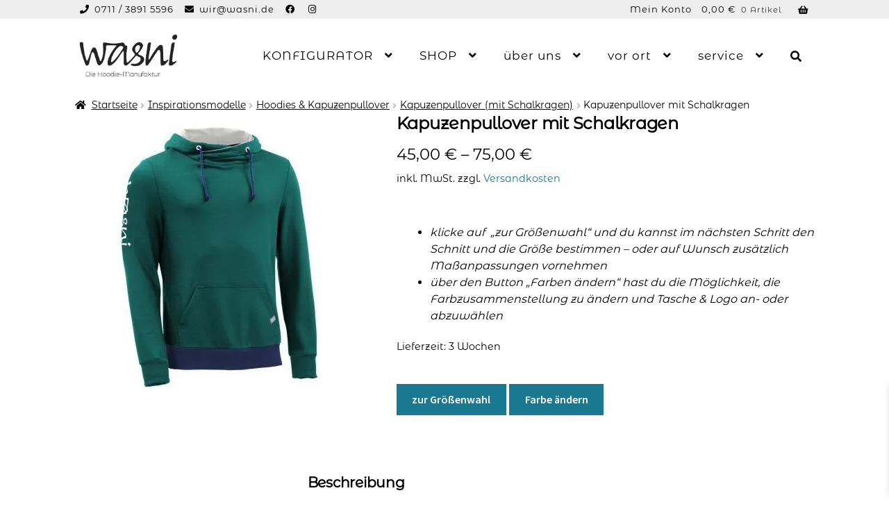

--- FILE ---
content_type: text/html; charset=UTF-8
request_url: https://www.wasni.de/produkt/kapuzenpullover-mit-schalkragen-67/
body_size: 81427
content:
<!doctype html> <html lang="de" xmlns:og="http://opengraphprotocol.org/schema/" xmlns:fb="http://www.facebook.com/2008/fbml"> <head><script>if(navigator.userAgent.match(/MSIE|Internet Explorer/i)||navigator.userAgent.match(/Trident\/7\..*?rv:11/i)){let e=document.location.href;if(!e.match(/[?&]nonitro/)){if(e.indexOf("?")==-1){if(e.indexOf("#")==-1){document.location.href=e+"?nonitro=1"}else{document.location.href=e.replace("#","?nonitro=1#")}}else{if(e.indexOf("#")==-1){document.location.href=e+"&nonitro=1"}else{document.location.href=e.replace("#","&nonitro=1#")}}}}</script><link rel="preconnect" href="https://cdn-blbmd.nitrocdn.com" /><meta charset="UTF-8" /><meta name="viewport" content="width=device-width, initial-scale=1" /><meta name='robots' content='index, follow, max-image-preview:large, max-snippet:-1, max-video-preview:-1' /><title>Kapuzenpullover mit Schalkragen &#187; WASNI</title><meta name="description" content="WASNI fertigt alle Größen - in deinen Farben. Sondergrößen ohne Mehrpreis. Wähle aus Vorschlagsmodellen oder konfiguriere selbst. Probiere es aus." /><meta property="og:locale" content="de_DE" /><meta property="og:type" content="article" /><meta property="og:title" content="Kapuzenpullover mit Schalkragen" /><meta property="og:description" content="WASNI fertigt alle Größen - in deinen Farben. Sondergrößen ohne Mehrpreis. Wähle aus Vorschlagsmodellen oder konfiguriere selbst. Probiere es aus." /><meta property="og:url" content="https://www.wasni.de/produkt/kapuzenpullover-mit-schalkragen-67/" /><meta property="og:site_name" content="WASNI" /><meta property="article:publisher" content="https://de-de.facebook.com/wasniesslingen/" /><meta property="article:modified_time" content="2022-05-24T09:58:35+00:00" /><meta property="og:image" content="https://www.wasni.de/wp-content/uploads/2018/11/Kapuzenpullover-mit-Schalkragen_fairtrade_petrol_0DNGT2_front.jpg" /><meta property="og:image:width" content="1080" /><meta property="og:image:height" content="1080" /><meta property="og:image:type" content="image/jpeg" /><meta name="twitter:card" content="summary_large_image" /><meta name="generator" content="WordPress 6.7.2" /><meta name="generator" content="WooCommerce 10.3.7" /><meta name="google-site-verification" content="LfLr6bLuXQcIp7g-ZghIHA6kIZE8ge9OGPGavw3R0BU" /><meta name="facebook-domain-verification" content="4i0dnd3nl8x1ml9wjctc1p8h3jr330" /><meta name="msapplication-TileImage" content="https://www.wasni.de/wp-content/uploads/2020/09/cropped-Favicon-wasni-270x270.png" /><meta name="generator" content="NitroPack" /><script>var NPSH,NitroScrollHelper;NPSH=NitroScrollHelper=function(){let e=null;const o=window.sessionStorage.getItem("nitroScrollPos");function t(){let e=JSON.parse(window.sessionStorage.getItem("nitroScrollPos"))||{};if(typeof e!=="object"){e={}}e[document.URL]=window.scrollY;window.sessionStorage.setItem("nitroScrollPos",JSON.stringify(e))}window.addEventListener("scroll",function(){if(e!==null){clearTimeout(e)}e=setTimeout(t,200)},{passive:true});let r={};r.getScrollPos=()=>{if(!o){return 0}const e=JSON.parse(o);return e[document.URL]||0};r.isScrolled=()=>{return r.getScrollPos()>document.documentElement.clientHeight*.5};return r}();</script><script>(function(){var a=false;var e=document.documentElement.classList;var i=navigator.userAgent.toLowerCase();var n=["android","iphone","ipad"];var r=n.length;var o;var d=null;for(var t=0;t<r;t++){o=n[t];if(i.indexOf(o)>-1)d=o;if(e.contains(o)){a=true;e.remove(o)}}if(a&&d){e.add(d);if(d=="iphone"||d=="ipad"){e.add("ios")}}})();</script><script type="text/worker" id="nitro-web-worker">var preloadRequests=0;var remainingCount={};var baseURI="";self.onmessage=function(e){switch(e.data.cmd){case"RESOURCE_PRELOAD":var o=e.data.requestId;remainingCount[o]=0;e.data.resources.forEach(function(e){preload(e,function(o){return function(){console.log(o+" DONE: "+e);if(--remainingCount[o]==0){self.postMessage({cmd:"RESOURCE_PRELOAD",requestId:o})}}}(o));remainingCount[o]++});break;case"SET_BASEURI":baseURI=e.data.uri;break}};async function preload(e,o){if(typeof URL!=="undefined"&&baseURI){try{var a=new URL(e,baseURI);e=a.href}catch(e){console.log("Worker error: "+e.message)}}console.log("Preloading "+e);try{var n=new Request(e,{mode:"no-cors",redirect:"follow"});await fetch(n);o()}catch(a){console.log(a);var r=new XMLHttpRequest;r.responseType="blob";r.onload=o;r.onerror=o;r.open("GET",e,true);r.send()}}</script><script id="nprl">(()=>{if(window.NPRL!=undefined)return;(function(e){var t=e.prototype;t.after||(t.after=function(){var e,t=arguments,n=t.length,r=0,i=this,o=i.parentNode,a=Node,c=String,u=document;if(o!==null){while(r<n){(e=t[r])instanceof a?(i=i.nextSibling)!==null?o.insertBefore(e,i):o.appendChild(e):o.appendChild(u.createTextNode(c(e)));++r}}})})(Element);var e,t;e=t=function(){var t=false;var r=window.URL||window.webkitURL;var i=true;var o=true;var a=2;var c=null;var u=null;var d=true;var s=window.nitroGtmExcludes!=undefined;var l=s?JSON.parse(atob(window.nitroGtmExcludes)).map(e=>new RegExp(e)):[];var f;var m;var v=null;var p=null;var g=null;var h={touch:["touchmove","touchend"],default:["mousemove","click","keydown","wheel"]};var E=true;var y=[];var w=false;var b=[];var S=0;var N=0;var L=false;var T=0;var R=null;var O=false;var A=false;var C=false;var P=[];var I=[];var M=[];var k=[];var x=false;var _={};var j=new Map;var B="noModule"in HTMLScriptElement.prototype;var q=requestAnimationFrame||mozRequestAnimationFrame||webkitRequestAnimationFrame||msRequestAnimationFrame;const D="gtm.js?id=";function H(e,t){if(!_[e]){_[e]=[]}_[e].push(t)}function U(e,t){if(_[e]){var n=0,r=_[e];for(var n=0;n<r.length;n++){r[n].call(this,t)}}}function Y(){(function(e,t){var r=null;var i=function(e){r(e)};var o=null;var a={};var c=null;var u=null;var d=0;e.addEventListener(t,function(r){if(["load","DOMContentLoaded"].indexOf(t)!=-1){if(u){Q(function(){e.triggerNitroEvent(t)})}c=true}else if(t=="readystatechange"){d++;n.ogReadyState=d==1?"interactive":"complete";if(u&&u>=d){n.documentReadyState=n.ogReadyState;Q(function(){e.triggerNitroEvent(t)})}}});e.addEventListener(t+"Nitro",function(e){if(["load","DOMContentLoaded"].indexOf(t)!=-1){if(!c){e.preventDefault();e.stopImmediatePropagation()}else{}u=true}else if(t=="readystatechange"){u=n.documentReadyState=="interactive"?1:2;if(d<u){e.preventDefault();e.stopImmediatePropagation()}}});switch(t){case"load":o="onload";break;case"readystatechange":o="onreadystatechange";break;case"pageshow":o="onpageshow";break;default:o=null;break}if(o){Object.defineProperty(e,o,{get:function(){return r},set:function(n){if(typeof n!=="function"){r=null;e.removeEventListener(t+"Nitro",i)}else{if(!r){e.addEventListener(t+"Nitro",i)}r=n}}})}Object.defineProperty(e,"addEventListener"+t,{value:function(r){if(r!=t||!n.startedScriptLoading||document.currentScript&&document.currentScript.hasAttribute("nitro-exclude")){}else{arguments[0]+="Nitro"}e.ogAddEventListener.apply(e,arguments);a[arguments[1]]=arguments[0]}});Object.defineProperty(e,"removeEventListener"+t,{value:function(t){var n=a[arguments[1]];arguments[0]=n;e.ogRemoveEventListener.apply(e,arguments)}});Object.defineProperty(e,"triggerNitroEvent"+t,{value:function(t,n){n=n||e;var r=new Event(t+"Nitro",{bubbles:true});r.isNitroPack=true;Object.defineProperty(r,"type",{get:function(){return t},set:function(){}});Object.defineProperty(r,"target",{get:function(){return n},set:function(){}});e.dispatchEvent(r)}});if(typeof e.triggerNitroEvent==="undefined"){(function(){var t=e.addEventListener;var n=e.removeEventListener;Object.defineProperty(e,"ogAddEventListener",{value:t});Object.defineProperty(e,"ogRemoveEventListener",{value:n});Object.defineProperty(e,"addEventListener",{value:function(n){var r="addEventListener"+n;if(typeof e[r]!=="undefined"){e[r].apply(e,arguments)}else{t.apply(e,arguments)}},writable:true});Object.defineProperty(e,"removeEventListener",{value:function(t){var r="removeEventListener"+t;if(typeof e[r]!=="undefined"){e[r].apply(e,arguments)}else{n.apply(e,arguments)}}});Object.defineProperty(e,"triggerNitroEvent",{value:function(t,n){var r="triggerNitroEvent"+t;if(typeof e[r]!=="undefined"){e[r].apply(e,arguments)}}})})()}}).apply(null,arguments)}Y(window,"load");Y(window,"pageshow");Y(window,"DOMContentLoaded");Y(document,"DOMContentLoaded");Y(document,"readystatechange");try{var F=new Worker(r.createObjectURL(new Blob([document.getElementById("nitro-web-worker").textContent],{type:"text/javascript"})))}catch(e){var F=new Worker("data:text/javascript;base64,"+btoa(document.getElementById("nitro-web-worker").textContent))}F.onmessage=function(e){if(e.data.cmd=="RESOURCE_PRELOAD"){U(e.data.requestId,e)}};if(typeof document.baseURI!=="undefined"){F.postMessage({cmd:"SET_BASEURI",uri:document.baseURI})}var G=function(e){if(--S==0){Q(K)}};var W=function(e){e.target.removeEventListener("load",W);e.target.removeEventListener("error",W);e.target.removeEventListener("nitroTimeout",W);if(e.type!="nitroTimeout"){clearTimeout(e.target.nitroTimeout)}if(--N==0&&S==0){Q(J)}};var X=function(e){var t=e.textContent;try{var n=r.createObjectURL(new Blob([t.replace(/^(?:<!--)?(.*?)(?:-->)?$/gm,"$1")],{type:"text/javascript"}))}catch(e){var n="data:text/javascript;base64,"+btoa(t.replace(/^(?:<!--)?(.*?)(?:-->)?$/gm,"$1"))}return n};var K=function(){n.documentReadyState="interactive";document.triggerNitroEvent("readystatechange");document.triggerNitroEvent("DOMContentLoaded");if(window.pageYOffset||window.pageXOffset){window.dispatchEvent(new Event("scroll"))}A=true;Q(function(){if(N==0){Q(J)}Q($)})};var J=function(){if(!A||O)return;O=true;R.disconnect();en();n.documentReadyState="complete";document.triggerNitroEvent("readystatechange");window.triggerNitroEvent("load",document);window.triggerNitroEvent("pageshow",document);if(window.pageYOffset||window.pageXOffset||location.hash){let e=typeof history.scrollRestoration!=="undefined"&&history.scrollRestoration=="auto";if(e&&typeof NPSH!=="undefined"&&NPSH.getScrollPos()>0&&window.pageYOffset>document.documentElement.clientHeight*.5){window.scrollTo(0,NPSH.getScrollPos())}else if(location.hash){try{let e=document.querySelector(location.hash);if(e){e.scrollIntoView()}}catch(e){}}}var e=null;if(a==1){e=eo}else{e=eu}Q(e)};var Q=function(e){setTimeout(e,0)};var V=function(e){if(e.type=="touchend"||e.type=="click"){g=e}};var $=function(){if(d&&g){setTimeout(function(e){return function(){var t=function(e,t,n){var r=new Event(e,{bubbles:true,cancelable:true});if(e=="click"){r.clientX=t;r.clientY=n}else{r.touches=[{clientX:t,clientY:n}]}return r};var n;if(e.type=="touchend"){var r=e.changedTouches[0];n=document.elementFromPoint(r.clientX,r.clientY);n.dispatchEvent(t("touchstart"),r.clientX,r.clientY);n.dispatchEvent(t("touchend"),r.clientX,r.clientY);n.dispatchEvent(t("click"),r.clientX,r.clientY)}else if(e.type=="click"){n=document.elementFromPoint(e.clientX,e.clientY);n.dispatchEvent(t("click"),e.clientX,e.clientY)}}}(g),150);g=null}};var z=function(e){if(e.tagName=="SCRIPT"&&!e.hasAttribute("data-nitro-for-id")&&!e.hasAttribute("nitro-document-write")||e.tagName=="IMG"&&(e.hasAttribute("src")||e.hasAttribute("srcset"))||e.tagName=="IFRAME"&&e.hasAttribute("src")||e.tagName=="LINK"&&e.hasAttribute("href")&&e.hasAttribute("rel")&&e.getAttribute("rel")=="stylesheet"){if(e.tagName==="IFRAME"&&e.src.indexOf("about:blank")>-1){return}var t="";switch(e.tagName){case"LINK":t=e.href;break;case"IMG":if(k.indexOf(e)>-1)return;t=e.srcset||e.src;break;default:t=e.src;break}var n=e.getAttribute("type");if(!t&&e.tagName!=="SCRIPT")return;if((e.tagName=="IMG"||e.tagName=="LINK")&&(t.indexOf("data:")===0||t.indexOf("blob:")===0))return;if(e.tagName=="SCRIPT"&&n&&n!=="text/javascript"&&n!=="application/javascript"){if(n!=="module"||!B)return}if(e.tagName==="SCRIPT"){if(k.indexOf(e)>-1)return;if(e.noModule&&B){return}let t=null;if(document.currentScript){if(document.currentScript.src&&document.currentScript.src.indexOf(D)>-1){t=document.currentScript}if(document.currentScript.hasAttribute("data-nitro-gtm-id")){e.setAttribute("data-nitro-gtm-id",document.currentScript.getAttribute("data-nitro-gtm-id"))}}else if(window.nitroCurrentScript){if(window.nitroCurrentScript.src&&window.nitroCurrentScript.src.indexOf(D)>-1){t=window.nitroCurrentScript}}if(t&&s){let n=false;for(const t of l){n=e.src?t.test(e.src):t.test(e.textContent);if(n){break}}if(!n){e.type="text/googletagmanagerscript";let n=t.hasAttribute("data-nitro-gtm-id")?t.getAttribute("data-nitro-gtm-id"):t.id;if(!j.has(n)){j.set(n,[])}let r=j.get(n);r.push(e);return}}if(!e.src){if(e.textContent.length>0){e.textContent+="\n;if(document.currentScript.nitroTimeout) {clearTimeout(document.currentScript.nitroTimeout);}; setTimeout(function() { this.dispatchEvent(new Event('load')); }.bind(document.currentScript), 0);"}else{return}}else{}k.push(e)}if(!e.hasOwnProperty("nitroTimeout")){N++;e.addEventListener("load",W,true);e.addEventListener("error",W,true);e.addEventListener("nitroTimeout",W,true);e.nitroTimeout=setTimeout(function(){console.log("Resource timed out",e);e.dispatchEvent(new Event("nitroTimeout"))},5e3)}}};var Z=function(e){if(e.hasOwnProperty("nitroTimeout")&&e.nitroTimeout){clearTimeout(e.nitroTimeout);e.nitroTimeout=null;e.dispatchEvent(new Event("nitroTimeout"))}};document.documentElement.addEventListener("load",function(e){if(e.target.tagName=="SCRIPT"||e.target.tagName=="IMG"){k.push(e.target)}},true);document.documentElement.addEventListener("error",function(e){if(e.target.tagName=="SCRIPT"||e.target.tagName=="IMG"){k.push(e.target)}},true);var ee=["appendChild","replaceChild","insertBefore","prepend","append","before","after","replaceWith","insertAdjacentElement"];var et=function(){if(s){window._nitro_setTimeout=window.setTimeout;window.setTimeout=function(e,t,...n){let r=document.currentScript||window.nitroCurrentScript;if(!r||r.src&&r.src.indexOf(D)==-1){return window._nitro_setTimeout.call(window,e,t,...n)}return window._nitro_setTimeout.call(window,function(e,t){return function(...n){window.nitroCurrentScript=e;t(...n)}}(r,e),t,...n)}}ee.forEach(function(e){HTMLElement.prototype["og"+e]=HTMLElement.prototype[e];HTMLElement.prototype[e]=function(...t){if(this.parentNode||this===document.documentElement){switch(e){case"replaceChild":case"insertBefore":t.pop();break;case"insertAdjacentElement":t.shift();break}t.forEach(function(e){if(!e)return;if(e.tagName=="SCRIPT"){z(e)}else{if(e.children&&e.children.length>0){e.querySelectorAll("script").forEach(z)}}})}return this["og"+e].apply(this,arguments)}})};var en=function(){if(s&&typeof window._nitro_setTimeout==="function"){window.setTimeout=window._nitro_setTimeout}ee.forEach(function(e){HTMLElement.prototype[e]=HTMLElement.prototype["og"+e]})};var er=async function(){if(o){ef(f);ef(V);if(v){clearTimeout(v);v=null}}if(T===1){L=true;return}else if(T===0){T=-1}n.startedScriptLoading=true;Object.defineProperty(document,"readyState",{get:function(){return n.documentReadyState},set:function(){}});var e=document.documentElement;var t={attributes:true,attributeFilter:["src"],childList:true,subtree:true};R=new MutationObserver(function(e,t){e.forEach(function(e){if(e.type=="childList"&&e.addedNodes.length>0){e.addedNodes.forEach(function(e){if(!document.documentElement.contains(e)){return}if(e.tagName=="IMG"||e.tagName=="IFRAME"||e.tagName=="LINK"){z(e)}})}if(e.type=="childList"&&e.removedNodes.length>0){e.removedNodes.forEach(function(e){if(e.tagName=="IFRAME"||e.tagName=="LINK"){Z(e)}})}if(e.type=="attributes"){var t=e.target;if(!document.documentElement.contains(t)){return}if(t.tagName=="IFRAME"||t.tagName=="LINK"||t.tagName=="IMG"||t.tagName=="SCRIPT"){z(t)}}})});R.observe(e,t);if(!s){et()}await Promise.all(P);var r=b.shift();var i=null;var a=false;while(r){var c;var u=JSON.parse(atob(r.meta));var d=u.delay;if(r.type=="inline"){var l=document.getElementById(r.id);if(l){l.remove()}else{r=b.shift();continue}c=X(l);if(c===false){r=b.shift();continue}}else{c=r.src}if(!a&&r.type!="inline"&&(typeof u.attributes.async!="undefined"||typeof u.attributes.defer!="undefined")){if(i===null){i=r}else if(i===r){a=true}if(!a){b.push(r);r=b.shift();continue}}var m=document.createElement("script");m.src=c;m.setAttribute("data-nitro-for-id",r.id);for(var p in u.attributes){try{if(u.attributes[p]===false){m.setAttribute(p,"")}else{m.setAttribute(p,u.attributes[p])}}catch(e){console.log("Error while setting script attribute",m,e)}}m.async=false;if(u.canonicalLink!=""&&Object.getOwnPropertyDescriptor(m,"src")?.configurable!==false){(e=>{Object.defineProperty(m,"src",{get:function(){return e.canonicalLink},set:function(){}})})(u)}if(d){setTimeout((function(e,t){var n=document.querySelector("[data-nitro-marker-id='"+t+"']");if(n){n.after(e)}else{document.head.appendChild(e)}}).bind(null,m,r.id),d)}else{m.addEventListener("load",G);m.addEventListener("error",G);if(!m.noModule||!B){S++}var g=document.querySelector("[data-nitro-marker-id='"+r.id+"']");if(g){Q(function(e,t){return function(){e.after(t)}}(g,m))}else{Q(function(e){return function(){document.head.appendChild(e)}}(m))}}r=b.shift()}};var ei=function(){var e=document.getElementById("nitro-deferred-styles");var t=document.createElement("div");t.innerHTML=e.textContent;return t};var eo=async function(e){isPreload=e&&e.type=="NitroPreload";if(!isPreload){T=-1;E=false;if(o){ef(f);ef(V);if(v){clearTimeout(v);v=null}}}if(w===false){var t=ei();let e=t.querySelectorAll('style,link[rel="stylesheet"]');w=e.length;if(w){let e=document.getElementById("nitro-deferred-styles-marker");e.replaceWith.apply(e,t.childNodes)}else if(isPreload){Q(ed)}else{es()}}else if(w===0&&!isPreload){es()}};var ea=function(){var e=ei();var t=e.childNodes;var n;var r=[];for(var i=0;i<t.length;i++){n=t[i];if(n.href){r.push(n.href)}}var o="css-preload";H(o,function(e){eo(new Event("NitroPreload"))});if(r.length){F.postMessage({cmd:"RESOURCE_PRELOAD",resources:r,requestId:o})}else{Q(function(){U(o)})}};var ec=function(){if(T===-1)return;T=1;var e=[];var t,n;for(var r=0;r<b.length;r++){t=b[r];if(t.type!="inline"){if(t.src){n=JSON.parse(atob(t.meta));if(n.delay)continue;if(n.attributes.type&&n.attributes.type=="module"&&!B)continue;e.push(t.src)}}}if(e.length){var i="js-preload";H(i,function(e){T=2;if(L){Q(er)}});F.postMessage({cmd:"RESOURCE_PRELOAD",resources:e,requestId:i})}};var eu=function(){while(I.length){style=I.shift();if(style.hasAttribute("nitropack-onload")){style.setAttribute("onload",style.getAttribute("nitropack-onload"));Q(function(e){return function(){e.dispatchEvent(new Event("load"))}}(style))}}while(M.length){style=M.shift();if(style.hasAttribute("nitropack-onerror")){style.setAttribute("onerror",style.getAttribute("nitropack-onerror"));Q(function(e){return function(){e.dispatchEvent(new Event("error"))}}(style))}}};var ed=function(){if(!x){if(i){Q(function(){var e=document.getElementById("nitro-critical-css");if(e){e.remove()}})}x=true;onStylesLoadEvent=new Event("NitroStylesLoaded");onStylesLoadEvent.isNitroPack=true;window.dispatchEvent(onStylesLoadEvent)}};var es=function(){if(a==2){Q(er)}else{eu()}};var el=function(e){m.forEach(function(t){document.addEventListener(t,e,true)})};var ef=function(e){m.forEach(function(t){document.removeEventListener(t,e,true)})};if(s){et()}return{setAutoRemoveCriticalCss:function(e){i=e},registerScript:function(e,t,n){b.push({type:"remote",src:e,id:t,meta:n})},registerInlineScript:function(e,t){b.push({type:"inline",id:e,meta:t})},registerStyle:function(e,t,n){y.push({href:e,rel:t,media:n})},onLoadStyle:function(e){I.push(e);if(w!==false&&--w==0){Q(ed);if(E){E=false}else{es()}}},onErrorStyle:function(e){M.push(e);if(w!==false&&--w==0){Q(ed);if(E){E=false}else{es()}}},loadJs:function(e,t){if(!e.src){var n=X(e);if(n!==false){e.src=n;e.textContent=""}}if(t){Q(function(e,t){return function(){e.after(t)}}(t,e))}else{Q(function(e){return function(){document.head.appendChild(e)}}(e))}},loadQueuedResources:async function(){window.dispatchEvent(new Event("NitroBootStart"));if(p){clearTimeout(p);p=null}window.removeEventListener("load",e.loadQueuedResources);f=a==1?er:eo;if(!o||g){Q(f)}else{if(navigator.userAgent.indexOf(" Edge/")==-1){ea();H("css-preload",ec)}el(f);if(u){if(c){v=setTimeout(f,c)}}else{}}},fontPreload:function(e){var t="critical-fonts";H(t,function(e){document.getElementById("nitro-critical-fonts").type="text/css"});F.postMessage({cmd:"RESOURCE_PRELOAD",resources:e,requestId:t})},boot:function(){if(t)return;t=true;C=typeof NPSH!=="undefined"&&NPSH.isScrolled();let n=document.prerendering;if(location.hash||C||n){o=false}m=h.default.concat(h.touch);p=setTimeout(e.loadQueuedResources,1500);el(V);if(C){e.loadQueuedResources()}else{window.addEventListener("load",e.loadQueuedResources)}},addPrerequisite:function(e){P.push(e)},getTagManagerNodes:function(e){if(!e)return j;return j.get(e)??[]}}}();var n,r;n=r=function(){var t=document.write;return{documentWrite:function(n,r){if(n&&n.hasAttribute("nitro-exclude")){return t.call(document,r)}var i=null;if(n.documentWriteContainer){i=n.documentWriteContainer}else{i=document.createElement("span");n.documentWriteContainer=i}var o=null;if(n){if(n.hasAttribute("data-nitro-for-id")){o=document.querySelector('template[data-nitro-marker-id="'+n.getAttribute("data-nitro-for-id")+'"]')}else{o=n}}i.innerHTML+=r;i.querySelectorAll("script").forEach(function(e){e.setAttribute("nitro-document-write","")});if(!i.parentNode){if(o){o.parentNode.insertBefore(i,o)}else{document.body.appendChild(i)}}var a=document.createElement("span");a.innerHTML=r;var c=a.querySelectorAll("script");if(c.length){c.forEach(function(t){var n=t.getAttributeNames();var r=document.createElement("script");n.forEach(function(e){r.setAttribute(e,t.getAttribute(e))});r.async=false;if(!t.src&&t.textContent){r.textContent=t.textContent}e.loadJs(r,o)})}},TrustLogo:function(e,t){var n=document.getElementById(e);var r=document.createElement("img");r.src=t;n.parentNode.insertBefore(r,n)},documentReadyState:"loading",ogReadyState:document.readyState,startedScriptLoading:false,loadScriptDelayed:function(e,t){setTimeout(function(){var t=document.createElement("script");t.src=e;document.head.appendChild(t)},t)}}}();document.write=function(e){n.documentWrite(document.currentScript,e)};document.writeln=function(e){n.documentWrite(document.currentScript,e+"\n")};window.NPRL=e;window.NitroResourceLoader=t;window.NPh=n;window.NitroPackHelper=r})();</script><template id="nitro-deferred-styles-marker"></template><style id="nitro-fonts">@font-face{font-family:"Font Awesome 5 Brands";font-style:normal;font-weight:normal;src:url("https://cdn-blbmd.nitrocdn.com/FRQSqlymSJkrysmwwoMtlOOsRJWmdkxK/assets/static/source/rev-7d7a508/use.fontawesome.com/releases/v5.5.0/webfonts/fa-brands-400.eot");src:url("https://cdn-blbmd.nitrocdn.com/FRQSqlymSJkrysmwwoMtlOOsRJWmdkxK/assets/static/source/rev-7d7a508/use.fontawesome.com/releases/v5.5.0/webfonts/fa-brands-400.woff2") format("woff2");font-display:swap}@font-face{font-family:"Font Awesome 5 Free";font-style:normal;font-weight:400;src:url("https://cdn-blbmd.nitrocdn.com/FRQSqlymSJkrysmwwoMtlOOsRJWmdkxK/assets/static/source/rev-7d7a508/use.fontawesome.com/releases/v5.5.0/webfonts/fa-regular-400.eot");src:url("https://cdn-blbmd.nitrocdn.com/FRQSqlymSJkrysmwwoMtlOOsRJWmdkxK/assets/static/source/rev-7d7a508/use.fontawesome.com/releases/v5.5.0/webfonts/fa-regular-400.woff2") format("woff2");font-display:swap}@font-face{font-family:"Font Awesome 5 Free";font-style:normal;font-weight:900;src:url("https://cdn-blbmd.nitrocdn.com/FRQSqlymSJkrysmwwoMtlOOsRJWmdkxK/assets/static/source/rev-7d7a508/use.fontawesome.com/releases/v5.5.0/webfonts/fa-solid-900.eot");src:url("https://cdn-blbmd.nitrocdn.com/FRQSqlymSJkrysmwwoMtlOOsRJWmdkxK/assets/static/source/rev-7d7a508/use.fontawesome.com/releases/v5.5.0/webfonts/fa-solid-900.woff2") format("woff2");font-display:swap}@font-face{font-family:dashicons;src:url("https://cdn-blbmd.nitrocdn.com/FRQSqlymSJkrysmwwoMtlOOsRJWmdkxK/assets/static/source/rev-7d7a508/www.wasni.de/wp-includes/fonts/cc26977e9557edbbc60f1255fb1de6ee.dashicons.eot");src:url("https://cdn-blbmd.nitrocdn.com/FRQSqlymSJkrysmwwoMtlOOsRJWmdkxK/assets/static/source/rev-7d7a508/www.wasni.de/wp-includes/fonts/cc26977e9557edbbc60f1255fb1de6ee.dashicons.ttf") format("truetype");font-weight:400;font-style:normal;font-display:swap}@font-face{font-family:"Woo-Side-Cart";src:url("https://cdn-blbmd.nitrocdn.com/FRQSqlymSJkrysmwwoMtlOOsRJWmdkxK/assets/static/source/rev-7d7a508/www.wasni.de/wp-content/plugins/side-cart-woocommerce/assets/css/fonts/21fb47866ede7d7b9739a965f553f346.Woo-Side-Cart.eot");src:url("https://cdn-blbmd.nitrocdn.com/FRQSqlymSJkrysmwwoMtlOOsRJWmdkxK/assets/static/source/rev-7d7a508/www.wasni.de/wp-content/plugins/side-cart-woocommerce/assets/css/fonts/21fb47866ede7d7b9739a965f553f346.Woo-Side-Cart.ttf") format("truetype");font-weight:normal;font-style:normal;font-display:swap}@font-face{font-family:"Font Awesome 5 Brands";font-style:normal;font-weight:400;font-display:swap;src:url("https://cdn-blbmd.nitrocdn.com/FRQSqlymSJkrysmwwoMtlOOsRJWmdkxK/assets/static/source/rev-7d7a508/www.wasni.de/wp-content/themes/storefront/assets/fonts/fa-brands-400.eot");src:url("https://cdn-blbmd.nitrocdn.com/FRQSqlymSJkrysmwwoMtlOOsRJWmdkxK/assets/static/source/rev-7d7a508/www.wasni.de/wp-content/themes/storefront/assets/fonts/fa-brands-400.woff2") format("woff2")}@font-face{font-family:"Font Awesome 5 Free";font-style:normal;font-weight:900;font-display:swap;src:url("https://cdn-blbmd.nitrocdn.com/FRQSqlymSJkrysmwwoMtlOOsRJWmdkxK/assets/static/source/rev-7d7a508/www.wasni.de/wp-content/themes/storefront/assets/fonts/fa-solid-900.eot");src:url("https://cdn-blbmd.nitrocdn.com/FRQSqlymSJkrysmwwoMtlOOsRJWmdkxK/assets/static/source/rev-7d7a508/www.wasni.de/wp-content/themes/storefront/assets/fonts/fa-solid-900.woff2") format("woff2")}@font-face{font-family:"Source Sans Pro";font-style:italic;font-weight:300;font-display:swap;src:url("https://cdn-blbmd.nitrocdn.com/FRQSqlymSJkrysmwwoMtlOOsRJWmdkxK/assets/static/source/rev-7d7a508/www.wasni.de/wp-content/uploads/omgf/storefront-fonts/source-sans-pro-italic-latin-ext-300.woff2") format("woff2");unicode-range:U+0100-02AF,U+0304,U+0308,U+0329,U+1E00-1E9F,U+1EF2-1EFF,U+2020,U+20A0-20AB,U+20AD-20C0,U+2113,U+2C60-2C7F,U+A720-A7FF}@font-face{font-family:"Source Sans Pro";font-style:italic;font-weight:300;font-display:swap;src:url("https://cdn-blbmd.nitrocdn.com/FRQSqlymSJkrysmwwoMtlOOsRJWmdkxK/assets/static/source/rev-7d7a508/www.wasni.de/wp-content/uploads/omgf/storefront-fonts/source-sans-pro-italic-latin-300.woff2") format("woff2");unicode-range:U+0000-00FF,U+0131,U+0152-0153,U+02BB-02BC,U+02C6,U+02DA,U+02DC,U+0304,U+0308,U+0329,U+2000-206F,U+2074,U+20AC,U+2122,U+2191,U+2193,U+2212,U+2215,U+FEFF,U+FFFD}@font-face{font-family:"Source Sans Pro";font-style:italic;font-weight:400;font-display:swap;src:url("https://cdn-blbmd.nitrocdn.com/FRQSqlymSJkrysmwwoMtlOOsRJWmdkxK/assets/static/source/rev-7d7a508/www.wasni.de/wp-content/uploads/omgf/storefront-fonts/source-sans-pro-italic-latin-ext-400.woff2") format("woff2");unicode-range:U+0100-02AF,U+0304,U+0308,U+0329,U+1E00-1E9F,U+1EF2-1EFF,U+2020,U+20A0-20AB,U+20AD-20C0,U+2113,U+2C60-2C7F,U+A720-A7FF}@font-face{font-family:"Source Sans Pro";font-style:italic;font-weight:400;font-display:swap;src:url("https://cdn-blbmd.nitrocdn.com/FRQSqlymSJkrysmwwoMtlOOsRJWmdkxK/assets/static/source/rev-7d7a508/www.wasni.de/wp-content/uploads/omgf/storefront-fonts/source-sans-pro-italic-latin-400.woff2") format("woff2");unicode-range:U+0000-00FF,U+0131,U+0152-0153,U+02BB-02BC,U+02C6,U+02DA,U+02DC,U+0304,U+0308,U+0329,U+2000-206F,U+2074,U+20AC,U+2122,U+2191,U+2193,U+2212,U+2215,U+FEFF,U+FFFD}@font-face{font-family:"Source Sans Pro";font-style:normal;font-weight:300;font-display:swap;src:url("https://cdn-blbmd.nitrocdn.com/FRQSqlymSJkrysmwwoMtlOOsRJWmdkxK/assets/static/source/rev-7d7a508/www.wasni.de/wp-content/uploads/omgf/storefront-fonts/source-sans-pro-normal-latin-ext-300.woff2") format("woff2");unicode-range:U+0100-02AF,U+0304,U+0308,U+0329,U+1E00-1E9F,U+1EF2-1EFF,U+2020,U+20A0-20AB,U+20AD-20C0,U+2113,U+2C60-2C7F,U+A720-A7FF}@font-face{font-family:"Source Sans Pro";font-style:normal;font-weight:300;font-display:swap;src:url("https://cdn-blbmd.nitrocdn.com/FRQSqlymSJkrysmwwoMtlOOsRJWmdkxK/assets/static/source/rev-7d7a508/www.wasni.de/wp-content/uploads/omgf/storefront-fonts/source-sans-pro-normal-latin-300.woff2") format("woff2");unicode-range:U+0000-00FF,U+0131,U+0152-0153,U+02BB-02BC,U+02C6,U+02DA,U+02DC,U+0304,U+0308,U+0329,U+2000-206F,U+2074,U+20AC,U+2122,U+2191,U+2193,U+2212,U+2215,U+FEFF,U+FFFD}@font-face{font-family:"Source Sans Pro";font-style:normal;font-weight:400;font-display:swap;src:url("https://cdn-blbmd.nitrocdn.com/FRQSqlymSJkrysmwwoMtlOOsRJWmdkxK/assets/static/source/rev-7d7a508/www.wasni.de/wp-content/uploads/omgf/storefront-fonts/source-sans-pro-normal-latin-ext-400.woff2") format("woff2");unicode-range:U+0100-02AF,U+0304,U+0308,U+0329,U+1E00-1E9F,U+1EF2-1EFF,U+2020,U+20A0-20AB,U+20AD-20C0,U+2113,U+2C60-2C7F,U+A720-A7FF}@font-face{font-family:"Source Sans Pro";font-style:normal;font-weight:400;font-display:swap;src:url("https://cdn-blbmd.nitrocdn.com/FRQSqlymSJkrysmwwoMtlOOsRJWmdkxK/assets/static/source/rev-7d7a508/www.wasni.de/wp-content/uploads/omgf/storefront-fonts/source-sans-pro-normal-latin-400.woff2") format("woff2");unicode-range:U+0000-00FF,U+0131,U+0152-0153,U+02BB-02BC,U+02C6,U+02DA,U+02DC,U+0304,U+0308,U+0329,U+2000-206F,U+2074,U+20AC,U+2122,U+2191,U+2193,U+2212,U+2215,U+FEFF,U+FFFD}@font-face{font-family:"Source Sans Pro";font-style:normal;font-weight:600;font-display:swap;src:url("https://cdn-blbmd.nitrocdn.com/FRQSqlymSJkrysmwwoMtlOOsRJWmdkxK/assets/static/source/rev-7d7a508/www.wasni.de/wp-content/uploads/omgf/storefront-fonts/source-sans-pro-normal-latin-ext-600.woff2") format("woff2");unicode-range:U+0100-02AF,U+0304,U+0308,U+0329,U+1E00-1E9F,U+1EF2-1EFF,U+2020,U+20A0-20AB,U+20AD-20C0,U+2113,U+2C60-2C7F,U+A720-A7FF}@font-face{font-family:"Source Sans Pro";font-style:normal;font-weight:600;font-display:swap;src:url("https://cdn-blbmd.nitrocdn.com/FRQSqlymSJkrysmwwoMtlOOsRJWmdkxK/assets/static/source/rev-7d7a508/www.wasni.de/wp-content/uploads/omgf/storefront-fonts/source-sans-pro-normal-latin-600.woff2") format("woff2");unicode-range:U+0000-00FF,U+0131,U+0152-0153,U+02BB-02BC,U+02C6,U+02DA,U+02DC,U+0304,U+0308,U+0329,U+2000-206F,U+2074,U+20AC,U+2122,U+2191,U+2193,U+2212,U+2215,U+FEFF,U+FFFD}@font-face{font-family:"Source Sans Pro";font-style:normal;font-weight:700;font-display:swap;src:url("https://cdn-blbmd.nitrocdn.com/FRQSqlymSJkrysmwwoMtlOOsRJWmdkxK/assets/static/source/rev-7d7a508/www.wasni.de/wp-content/uploads/omgf/storefront-fonts/source-sans-pro-normal-latin-ext-700.woff2") format("woff2");unicode-range:U+0100-02AF,U+0304,U+0308,U+0329,U+1E00-1E9F,U+1EF2-1EFF,U+2020,U+20A0-20AB,U+20AD-20C0,U+2113,U+2C60-2C7F,U+A720-A7FF}@font-face{font-family:"Source Sans Pro";font-style:normal;font-weight:700;font-display:swap;src:url("https://cdn-blbmd.nitrocdn.com/FRQSqlymSJkrysmwwoMtlOOsRJWmdkxK/assets/static/source/rev-7d7a508/www.wasni.de/wp-content/uploads/omgf/storefront-fonts/source-sans-pro-normal-latin-700.woff2") format("woff2");unicode-range:U+0000-00FF,U+0131,U+0152-0153,U+02BB-02BC,U+02C6,U+02DA,U+02DC,U+0304,U+0308,U+0329,U+2000-206F,U+2074,U+20AC,U+2122,U+2191,U+2193,U+2212,U+2215,U+FEFF,U+FFFD}@font-face{font-family:"Source Sans Pro";font-style:normal;font-weight:900;font-display:swap;src:url("https://cdn-blbmd.nitrocdn.com/FRQSqlymSJkrysmwwoMtlOOsRJWmdkxK/assets/static/source/rev-7d7a508/www.wasni.de/wp-content/uploads/omgf/storefront-fonts/source-sans-pro-normal-latin-ext-900.woff2") format("woff2");unicode-range:U+0100-02AF,U+0304,U+0308,U+0329,U+1E00-1E9F,U+1EF2-1EFF,U+2020,U+20A0-20AB,U+20AD-20C0,U+2113,U+2C60-2C7F,U+A720-A7FF}@font-face{font-family:"Source Sans Pro";font-style:normal;font-weight:900;font-display:swap;src:url("https://cdn-blbmd.nitrocdn.com/FRQSqlymSJkrysmwwoMtlOOsRJWmdkxK/assets/static/source/rev-7d7a508/www.wasni.de/wp-content/uploads/omgf/storefront-fonts/source-sans-pro-normal-latin-900.woff2") format("woff2");unicode-range:U+0000-00FF,U+0131,U+0152-0153,U+02BB-02BC,U+02C6,U+02DA,U+02DC,U+0304,U+0308,U+0329,U+2000-206F,U+2074,U+20AC,U+2122,U+2191,U+2193,U+2212,U+2215,U+FEFF,U+FFFD}@font-face{font-family:"Montserrat Alternates";font-style:normal;font-weight:400;font-display:swap;src:url("https://cdn-blbmd.nitrocdn.com/FRQSqlymSJkrysmwwoMtlOOsRJWmdkxK/assets/static/source/rev-7d7a508/www.wasni.de/wp-content/uploads/omgf/sfp-google-fonts/montserrat-alternates-normal-latin-ext-400.woff2") format("woff2");unicode-range:U+0100-02AF,U+0304,U+0308,U+0329,U+1E00-1E9F,U+1EF2-1EFF,U+2020,U+20A0-20AB,U+20AD-20C0,U+2113,U+2C60-2C7F,U+A720-A7FF}@font-face{font-family:"Montserrat Alternates";font-style:normal;font-weight:400;font-display:swap;src:url("https://cdn-blbmd.nitrocdn.com/FRQSqlymSJkrysmwwoMtlOOsRJWmdkxK/assets/static/source/rev-7d7a508/www.wasni.de/wp-content/uploads/omgf/sfp-google-fonts/montserrat-alternates-normal-latin-400.woff2") format("woff2");unicode-range:U+0000-00FF,U+0131,U+0152-0153,U+02BB-02BC,U+02C6,U+02DA,U+02DC,U+0304,U+0308,U+0329,U+2000-206F,U+2074,U+20AC,U+2122,U+2191,U+2193,U+2212,U+2215,U+FEFF,U+FFFD}</style><style type="text/css" id="nitro-critical-css">.fab,.fas{-moz-osx-font-smoothing:grayscale;-webkit-font-smoothing:antialiased;display:inline-block;font-style:normal;font-variant:normal;text-rendering:auto;line-height:1}.fa-envelope:before{content:""}.fa-facebook:before{content:""}.fa-instagram:before{content:""}.fa-phone:before{content:""}.fa-search:before{content:""}.fa-times:before{content:""}.fab{font-family:"Font Awesome 5 Brands"}.fas{font-family:"Font Awesome 5 Free"}.fas{font-weight:900}ul{box-sizing:border-box}.entry-content{counter-reset:footnotes}:root{--wp--preset--font-size--normal:16px;--wp--preset--font-size--huge:42px}.screen-reader-text{border:0;clip:rect(1px,1px,1px,1px);clip-path:inset(50%);height:1px;margin:-1px;overflow:hidden;padding:0;position:absolute;width:1px;word-wrap:normal !important}:root{--wp--preset--aspect-ratio--square:1;--wp--preset--aspect-ratio--4-3:4/3;--wp--preset--aspect-ratio--3-4:3/4;--wp--preset--aspect-ratio--3-2:3/2;--wp--preset--aspect-ratio--2-3:2/3;--wp--preset--aspect-ratio--16-9:16/9;--wp--preset--aspect-ratio--9-16:9/16;--wp--preset--color--black:#000;--wp--preset--color--cyan-bluish-gray:#abb8c3;--wp--preset--color--white:#fff;--wp--preset--color--pale-pink:#f78da7;--wp--preset--color--vivid-red:#cf2e2e;--wp--preset--color--luminous-vivid-orange:#ff6900;--wp--preset--color--luminous-vivid-amber:#fcb900;--wp--preset--color--light-green-cyan:#7bdcb5;--wp--preset--color--vivid-green-cyan:#00d084;--wp--preset--color--pale-cyan-blue:#8ed1fc;--wp--preset--color--vivid-cyan-blue:#0693e3;--wp--preset--color--vivid-purple:#9b51e0;--wp--preset--gradient--vivid-cyan-blue-to-vivid-purple:linear-gradient(135deg,rgba(6,147,227,1) 0%,#9b51e0 100%);--wp--preset--gradient--light-green-cyan-to-vivid-green-cyan:linear-gradient(135deg,#7adcb4 0%,#00d082 100%);--wp--preset--gradient--luminous-vivid-amber-to-luminous-vivid-orange:linear-gradient(135deg,rgba(252,185,0,1) 0%,rgba(255,105,0,1) 100%);--wp--preset--gradient--luminous-vivid-orange-to-vivid-red:linear-gradient(135deg,rgba(255,105,0,1) 0%,#cf2e2e 100%);--wp--preset--gradient--very-light-gray-to-cyan-bluish-gray:linear-gradient(135deg,#eee 0%,#a9b8c3 100%);--wp--preset--gradient--cool-to-warm-spectrum:linear-gradient(135deg,#4aeadc 0%,#9778d1 20%,#cf2aba 40%,#ee2c82 60%,#fb6962 80%,#fef84c 100%);--wp--preset--gradient--blush-light-purple:linear-gradient(135deg,#ffceec 0%,#9896f0 100%);--wp--preset--gradient--blush-bordeaux:linear-gradient(135deg,#fecda5 0%,#fe2d2d 50%,#6b003e 100%);--wp--preset--gradient--luminous-dusk:linear-gradient(135deg,#ffcb70 0%,#c751c0 50%,#4158d0 100%);--wp--preset--gradient--pale-ocean:linear-gradient(135deg,#fff5cb 0%,#b6e3d4 50%,#33a7b5 100%);--wp--preset--gradient--electric-grass:linear-gradient(135deg,#caf880 0%,#71ce7e 100%);--wp--preset--gradient--midnight:linear-gradient(135deg,#020381 0%,#2874fc 100%);--wp--preset--font-size--small:14px;--wp--preset--font-size--medium:23px;--wp--preset--font-size--large:26px;--wp--preset--font-size--x-large:42px;--wp--preset--font-size--normal:16px;--wp--preset--font-size--huge:37px;--wp--preset--spacing--20:.44rem;--wp--preset--spacing--30:.67rem;--wp--preset--spacing--40:1rem;--wp--preset--spacing--50:1.5rem;--wp--preset--spacing--60:2.25rem;--wp--preset--spacing--70:3.38rem;--wp--preset--spacing--80:5.06rem;--wp--preset--shadow--natural:6px 6px 9px rgba(0,0,0,.2);--wp--preset--shadow--deep:12px 12px 50px rgba(0,0,0,.4);--wp--preset--shadow--sharp:6px 6px 0px rgba(0,0,0,.2);--wp--preset--shadow--outlined:6px 6px 0px -3px rgba(255,255,255,1),6px 6px rgba(0,0,0,1);--wp--preset--shadow--crisp:6px 6px 0px rgba(0,0,0,1)}button.pswp__button{box-shadow:none !important;background-image:url("https://cdn-blbmd.nitrocdn.com/FRQSqlymSJkrysmwwoMtlOOsRJWmdkxK/assets/images/optimized/rev-1251450/www.wasni.de/wp-content/plugins/woocommerce/assets/css/photoswipe/default-skin/default-skin.png") !important}button.pswp__button.nitro-lazy{background-image:none !important}button.pswp__button,button.pswp__button--arrow--left::before,button.pswp__button--arrow--right::before{background-color:transparent !important}button.pswp__button--arrow--left,button.pswp__button--arrow--right{background-image:none !important}button.pswp__button--arrow--left.nitro-lazy,button.pswp__button--arrow--right.nitro-lazy{background-image:none !important}.pswp{display:none;position:absolute;width:100%;height:100%;left:0;top:0;overflow:hidden;-ms-touch-action:none;touch-action:none;z-index:1500;-webkit-text-size-adjust:100%;-webkit-backface-visibility:hidden;outline:0}.pswp *{-webkit-box-sizing:border-box;box-sizing:border-box}.pswp__bg{position:absolute;left:0;top:0;width:100%;height:100%;background:#000;opacity:0;-webkit-transform:translateZ(0);transform:translateZ(0);-webkit-backface-visibility:hidden;will-change:opacity}.pswp__scroll-wrap{position:absolute;left:0;top:0;width:100%;height:100%;overflow:hidden}.pswp__container{-ms-touch-action:none;touch-action:none;position:absolute;left:0;right:0;top:0;bottom:0}.pswp__container{-webkit-touch-callout:none}.pswp__bg{will-change:opacity}.pswp__container{-webkit-backface-visibility:hidden}.pswp__item{position:absolute;left:0;right:0;top:0;bottom:0;overflow:hidden}.pswp__button{width:44px;height:44px;position:relative;background:0 0;overflow:visible;-webkit-appearance:none;display:block;border:0;padding:0;margin:0;float:left;opacity:.75;-webkit-box-shadow:none;box-shadow:none}.pswp__button::-moz-focus-inner{padding:0;border:0}.pswp__button,.pswp__button--arrow--left:before,.pswp__button--arrow--right:before{background:url("https://cdn-blbmd.nitrocdn.com/FRQSqlymSJkrysmwwoMtlOOsRJWmdkxK/assets/images/optimized/rev-1251450/www.wasni.de/wp-content/plugins/woocommerce/assets/css/photoswipe/default-skin/default-skin.png") 0 0 no-repeat;background-size:264px 88px;width:44px;height:44px}.pswp__button--close{background-position:0 -44px}.pswp__button--share{background-position:-44px -44px}.pswp__button--fs{display:none}.pswp__button--zoom{display:none;background-position:-88px 0}.pswp__button--arrow--left,.pswp__button--arrow--right{background:0 0;top:50%;margin-top:-50px;width:70px;height:100px;position:absolute}.pswp__button--arrow--left{left:0}.pswp__button--arrow--right{right:0}.pswp__button--arrow--left:before,.pswp__button--arrow--right:before{content:"";top:35px;background-color:rgba(0,0,0,.3);height:30px;width:32px;position:absolute}.pswp__button--arrow--left:before{left:6px;background-position:-138px -44px}.pswp__button--arrow--right:before{right:6px;background-position:-94px -44px}.pswp__share-modal{display:block;background:rgba(0,0,0,.5);width:100%;height:100%;top:0;left:0;padding:10px;position:absolute;z-index:1600;opacity:0;-webkit-backface-visibility:hidden;will-change:opacity}.pswp__share-modal--hidden{display:none}.pswp__share-tooltip{z-index:1620;position:absolute;background:#fff;top:56px;border-radius:2px;display:block;width:auto;right:44px;-webkit-box-shadow:0 2px 5px rgba(0,0,0,.25);box-shadow:0 2px 5px rgba(0,0,0,.25);-webkit-transform:translateY(6px);-ms-transform:translateY(6px);transform:translateY(6px);-webkit-backface-visibility:hidden;will-change:transform}.pswp__counter{position:relative;left:0;top:0;height:44px;font-size:13px;line-height:44px;color:#fff;opacity:.75;padding:0 10px;margin-inline-end:auto}.pswp__caption{position:absolute;left:0;bottom:0;width:100%;min-height:44px}.pswp__caption__center{text-align:left;max-width:420px;margin:0 auto;font-size:13px;padding:10px;line-height:20px;color:#ccc}.pswp__preloader{width:44px;height:44px;position:absolute;top:0;left:50%;margin-left:-22px;opacity:0;will-change:opacity;direction:ltr}.pswp__preloader__icn{width:20px;height:20px;margin:12px}@media screen and (max-width:1024px){.pswp__preloader{position:relative;left:auto;top:auto;margin:0;float:right}}.pswp__ui{-webkit-font-smoothing:auto;visibility:visible;opacity:1;z-index:1550}.pswp__top-bar{position:absolute;left:0;top:0;height:44px;width:100%;display:flex;justify-content:flex-end}.pswp__caption,.pswp__top-bar{-webkit-backface-visibility:hidden;will-change:opacity}.pswp__caption,.pswp__top-bar{background-color:rgba(0,0,0,.5)}.pswp__ui--hidden .pswp__button--arrow--left,.pswp__ui--hidden .pswp__button--arrow--right,.pswp__ui--hidden .pswp__caption,.pswp__ui--hidden .pswp__top-bar{opacity:.001}#rmp_menu_trigger-87717{width:86px;height:43px;position:absolute;top:58px;border-radius:5px;display:none;text-decoration:none;right:7%;background:#949485}#rmp_menu_trigger-87717 .rmp-trigger-box{width:25px;color:#fff}#rmp_menu_trigger-87717 .responsive-menu-pro-inner{display:block}#rmp_menu_trigger-87717 .responsive-menu-pro-inner,#rmp_menu_trigger-87717 .responsive-menu-pro-inner::before,#rmp_menu_trigger-87717 .responsive-menu-pro-inner::after{width:25px;height:3px;background-color:#000;border-radius:4px;position:absolute}#rmp_menu_trigger-87717 .responsive-menu-pro-inner::before{top:10px}#rmp_menu_trigger-87717 .responsive-menu-pro-inner::after{bottom:10px}@media screen and (max-width:767px){#rmp_menu_trigger-87717{display:block}#rmp-container-87717{position:fixed;top:0;margin:0;overflow:auto;display:block;width:70%;background-color:#575756;background-image:url("");height:100%;right:0;padding-top:0px;padding-left:0px;padding-bottom:0px;padding-right:0px}#rmp-container-87717.nitro-lazy{background-image:none !important}#rmp-menu-wrap-87717{padding-top:0px;padding-left:0px;padding-bottom:0px;padding-right:0px;background-color:#575756}#rmp-menu-wrap-87717 .rmp-menu,#rmp-menu-wrap-87717 .rmp-submenu{width:100%;box-sizing:border-box;margin:0;padding:0}#rmp-menu-wrap-87717 .rmp-submenu-depth-1 .rmp-menu-item-link{padding-left:10%}#rmp-menu-wrap-87717 .rmp-submenu-depth-2 .rmp-menu-item-link{padding-left:15%}#rmp-menu-wrap-87717 .rmp-menu-item{width:100%;list-style:none;margin:0}#rmp-menu-wrap-87717 .rmp-menu-item-link{height:45px;line-height:45px;font-size:16px;border-bottom:0px solid #212121;font-family:Montserrat Alternates;color:#ddd;text-align:left;background-color:#575756;font-weight:normal;letter-spacing:0px;display:block;box-sizing:border-box;width:100%;text-decoration:none;position:relative;overflow:hidden;padding:0 5%;padding-right:50px}#rmp-menu-wrap-87717 .rmp-menu-item-link:after,#rmp-menu-wrap-87717 .rmp-menu-item-link:before{display:none}#rmp-menu-wrap-87717 .rmp-menu-subarrow{position:absolute;top:0;bottom:0;text-align:center;overflow:hidden;background-size:cover;overflow:hidden;right:0;border-left-style:solid;border-left-color:#575756;border-left-width:1px;height:45px;width:40px;color:#eee;background-color:#575756}#rmp-menu-wrap-87717 .rmp-submenu{display:none}#rmp-menu-wrap-87717 .rmp-submenu .rmp-menu-item-link{height:45px;line-height:45px;letter-spacing:0px;font-size:13px;border-bottom:0px solid #212121;font-family:Open Sans;font-weight:normal;color:#ddd;text-align:left;background-color:#575756}#rmp-menu-wrap-87717 .rmp-submenu .rmp-menu-subarrow{right:0;border-right:unset;border-left-style:solid;border-left-color:#1d4354;border-left-width:0px;height:39px;line-height:39px;width:40px;color:#fff;background-color:inherit}}.rmp-container{display:none;visibility:visible;padding:0px 0px 0px 0px;z-index:99998}.rmp-container.rmp-slide-right{transform:translateX(100%);-ms-transform:translateX(100%);-webkit-transform:translateX(100%);-moz-transform:translateX(100%)}.rmp-container::-webkit-scrollbar{width:0px}.rmp-container ::-webkit-scrollbar-track{box-shadow:inset 0 0 5px transparent}.rmp-container ::-webkit-scrollbar-thumb{background:transparent}.rmp-container .rmp-menu-wrap .rmp-menu{border-radius:0;box-shadow:none;background:none;border:0;bottom:auto;box-sizing:border-box;clip:auto;color:#666;display:block;float:none;font-family:inherit;font-size:14px;height:auto;left:auto;line-height:1.7;list-style-type:none;margin:0;min-height:auto;max-height:none;opacity:1;outline:none;overflow:visible;padding:0;position:relative;right:auto;text-align:left;text-decoration:none;text-indent:0;text-transform:none;transform:none;top:auto;visibility:inherit;width:auto;word-wrap:break-word;white-space:normal}button.rmp_menu_trigger{z-index:999999;overflow:hidden;outline:none;border:0;display:none;margin:0;padding:0}button.rmp_menu_trigger .responsive-menu-pro-inner::before,button.rmp_menu_trigger .responsive-menu-pro-inner::after{content:"";display:block}button.rmp_menu_trigger .responsive-menu-pro-inner::before{top:10px}button.rmp_menu_trigger .responsive-menu-pro-inner::after{bottom:10px}button.rmp_menu_trigger .rmp-trigger-box{width:40px;display:inline-block;position:relative;vertical-align:super}.ea11y-skip-to-content-link{clip:rect(1px,1px,1px,1px);align-items:center;background-color:#fff;border:1px solid #2563eb;border-radius:12px;clip-path:inset(50%);color:#0c0d0e;display:flex;gap:8px;height:1px;margin:-1px;overflow:hidden;padding:0;position:fixed;text-decoration:none;width:1px;word-wrap:normal !important}.wpac svg{vertical-align:middle !important;-moz-box-sizing:content-box !important;-webkit-box-sizing:content-box !important;box-sizing:content-box !important}[class^="xoo-wsc-icon-"],[class*=" xoo-wsc-icon-"]{font-family:"Woo-Side-Cart" !important;speak:never;font-style:normal;font-weight:normal;font-variant:normal;text-transform:none;line-height:1;-webkit-font-smoothing:antialiased;-moz-osx-font-smoothing:grayscale}.xoo-wsc-icon-basket2:before{content:""}.xoo-wsc-icon-cross:before{content:""}.xoo-wsc-icon-bag2:before{content:""}.xoo-wsc-icon-spinner8:before{content:""}.xoo-wsc-markup *::-webkit-scrollbar{width:8px}.xoo-wsc-markup *::-webkit-scrollbar-track{border-radius:10px;background:#f0f0f0}.xoo-wsc-markup *::-webkit-scrollbar-thumb{border-radius:50px;background:#d1d1d1}.xoo-wsc-container{position:fixed;background-color:#fff;z-index:999999;display:flex;flex-direction:column;width:95%}.xoo-wsc-modal *{box-sizing:border-box}.xoo-wsc-markup a{text-decoration:none}.xoo-wsc-opac{position:fixed;top:0;left:0;right:0;bottom:0;background-color:#000;z-index:999996;opacity:0;height:0}.xoo-wsc-body{flex-grow:1;overflow-y:auto;overflow-x:hidden}span.xoo-wsc-loader{display:none;position:absolute;left:0;right:0;top:0;bottom:0;opacity:.5;opacity:.7;background-color:#eee;z-index:10}.xoo-wsc-loader-icon{display:none}.xoo-wsc-basket{margin:10px;z-index:9999997;position:fixed;align-items:center;justify-content:center;width:60px;height:60px}.xoo-wsc-items-count{border-radius:50%;position:absolute;font-size:13px;width:28px;height:28px;line-height:28px;text-align:center;overflow:hidden}.xoo-wsc-notice-container{z-index:2;position:absolute;top:0;left:0;right:0;display:none}ul.xoo-wsc-notices{margin:0;list-style-type:none;padding:0}.xoo-wscb-icon{font-size:37px}.xoo-wscb-count{position:absolute;z-index:1;background-color:transparent;font-size:15px;height:45px;line-height:45px;text-align:center;left:0;right:0}.xoo-wsc-header{padding:15px;color:#000}span.xoo-wsch-close{position:absolute}span.xoo-wsch-text{margin-left:8px}.xoo-wsch-top .xoo-wsch-basket{display:table;position:relative}.xoo-wsch-top{display:flex;margin:0 auto;align-items:center}.xoo-wsc-ft-buttons-cont{display:grid;text-align:center;grid-column-gap:5px;grid-row-gap:5px}a.xoo-wsc-ft-btn,.xoo-wsc-container .xoo-wsc-btn{display:flex;align-items:center;justify-content:center;flex-wrap:wrap}a.xoo-wsc-ft-btn,.xoo-wsc-container .xoo-wsc-btn{text-decoration:none}.xoo-wsc-ft-buttons-cont a.xoo-wsc-ft-btn:only-child{grid-column:1/-1}.xoo-wsc-empty-cart{padding:30px;display:flex;flex-direction:column;align-items:center}.xoo-wsc-empty-cart>*{margin-bottom:20px}span.xoo-wsc-footer-txt{text-align:center;margin:-8px auto 10px;display:block;font-size:90%}.xoo-wsc-markup-notices{top:20%;right:-100%;left:auto;position:fixed;box-shadow:2px 2px 9px 3px #eee;z-index:999997;width:0;max-width:400px}.xoo-wsc-footer{background-color:#fff;color:#000;padding:10px 20px;box-shadow:0 -5px 10px rgba(0,0,0,.1)}.xoo-wsc-footer,.xoo-wsc-footer a{font-size:15px}.xoo-wsc-ft-buttons-cont{grid-template-columns:2fr 2fr}.xoo-wsc-basket{bottom:12px;right:0px;background-color:#fff;color:#000;box-shadow:0 1px 4px 0;border-radius:14px;display:none;width:60px;height:60px}.xoo-wsc-bki{font-size:30px}.xoo-wsc-items-count{top:-9px;left:-8px}.xoo-wsc-items-count{background-color:#000;color:#fff}.xoo-wsc-container{max-width:350px;right:-350px;top:0;bottom:0;bottom:0}span.xoo-wsch-close{font-size:16px}.xoo-wsch-top{justify-content:center}span.xoo-wsch-close{right:10px}.xoo-wsch-text{font-size:20px}.xoo-wsc-header{color:#000;background-color:#fff;border-bottom:2px solid #eee;padding:15px 15px}.xoo-wsc-body{background-color:#fff}html{font-family:sans-serif;-ms-text-size-adjust:100%;-webkit-text-size-adjust:100%}body{margin:0}header,main,nav{display:block}template{display:none}a{background-color:rgba(0,0,0,0)}strong{font-weight:bold}h1{font-size:2em;margin:.67em 0}img{border:0}svg:not(:root){overflow:hidden}button,input{color:inherit;font:inherit;margin:0}button{overflow:visible}button{text-transform:none}button,input[type=submit]{-webkit-appearance:button}button::-moz-focus-inner,input::-moz-focus-inner{border:0;padding:0}input{line-height:normal}input[type=search]{-webkit-appearance:textfield;box-sizing:content-box}input[type=search]::-webkit-search-cancel-button,input[type=search]::-webkit-search-decoration{-webkit-appearance:none}table{border-collapse:collapse;border-spacing:0}td,th{padding:0}body{-ms-word-wrap:break-word;word-wrap:break-word}body,button,input{color:#43454b;font-family:"Source Sans Pro","HelveticaNeue-Light","Helvetica Neue Light","Helvetica Neue",Helvetica,Arial,"Lucida Grande",sans-serif;line-height:1.618;text-rendering:optimizeLegibility;font-weight:400}h1,h2,h3{clear:both;font-weight:300;margin:0 0 .5407911001em;color:#131315}h1{font-size:2.617924em;line-height:1.214;letter-spacing:-1px}h2{font-size:2em;line-height:1.214}h2+h3{border-top:1px solid rgba(0,0,0,.05);padding-top:.5407911001em}h3{font-size:1.618em}p{margin:0 0 1.41575em}ul{margin:0 0 1.41575em 3em;padding:0}ul{list-style:disc}li>ul{margin-bottom:0;margin-left:1em}strong{font-weight:600}em,i{font-style:italic}img{height:auto;max-width:100%;display:block;border-radius:3px}a{color:#2c2d33;text-decoration:none}*{box-sizing:border-box}body{background-color:#fff;overflow-x:hidden}.site{overflow-x:hidden}.site-header{background-color:#2c2d33;padding-top:1.618em;padding-bottom:1.618em;color:#9aa0a7;background-position:center center;position:relative;z-index:999;border-bottom:1px solid rgba(0,0,0,0)}.site-header .site-logo-link{display:block;margin-bottom:0}.site-header .site-logo-link img{width:100%;max-width:210px}.site-header .widget{margin-bottom:0}.site-main{margin-bottom:2.617924em}.site-content{outline:none}.site-footer a{color:#2c2d33;text-decoration:underline}.screen-reader-text{border:0;clip:rect(1px,1px,1px,1px);clip-path:inset(50%);height:1px;margin:-1px;overflow:hidden;padding:0;position:absolute;width:1px;word-wrap:normal !important}.entry-content::before,.entry-content::after,.site-header::before,.site-header::after,.site-content::before,.site-content::after{content:"";display:table}.entry-content::after,.site-header::after,.site-content::after{clear:both}table{border-spacing:0;width:100%;margin:0 0 1.41575em;border-collapse:separate}table td,table th{padding:1em 1.41575em;text-align:left;vertical-align:top}table th{font-weight:600}form{margin-bottom:1.618em}button,input{font-size:100%;margin:0}button,input[type=submit],.button{border:0;border-radius:0;background:none;background-color:#43454b;border-color:#43454b;color:#fff;padding:.6180469716em 1.41575em;text-decoration:none;font-weight:600;text-shadow:none;display:inline-block;-webkit-appearance:none}button::after,input[type=submit]::after,.button::after{display:none}button.alt,.button.alt{background-color:#2c2d33;border-color:#2c2d33}input[type=search]::-webkit-search-decoration{-webkit-appearance:none}input[type=search]{box-sizing:border-box}button::-moz-focus-inner,input::-moz-focus-inner{border:0;padding:0}input[type=search]{padding:.6180469716em;background-color:#f2f2f2;color:#43454b;border:0;-webkit-appearance:none;box-sizing:border-box;font-weight:400;box-shadow:inset 0 1px 1px rgba(0,0,0,.125)}label{font-weight:400}.secondary-navigation{display:none}.primary-navigation{display:none}.main-navigation::before,.main-navigation::after{content:"";display:table}.main-navigation::after{clear:both}.main-navigation .menu{clear:both}.handheld-navigation{overflow:hidden;max-height:0}.handheld-navigation{clear:both}.handheld-navigation ul{margin:0}.handheld-navigation ul.menu li{position:relative}.handheld-navigation ul.menu .sub-menu{visibility:hidden;opacity:0;max-height:0}.main-navigation ul{margin-left:0;list-style:none;margin-bottom:0}.main-navigation ul ul{display:block;margin-left:1.41575em}.main-navigation ul li a{padding:.875em 0;display:block}.widget{margin:0 0 3.706325903em}.widget_product_search form:not(.wp-block-search){position:relative}.widget_product_search form:not(.wp-block-search) input[type=search]{width:100%}.widget_product_search form:not(.wp-block-search) button[type=submit]{border:0;clip:rect(1px,1px,1px,1px);clip-path:inset(50%);height:1px;margin:-1px;overflow:hidden;padding:0;position:absolute;width:1px;word-wrap:normal !important;top:0;left:0}@media (min-width:768px){.site-header{padding-top:2.617924em;padding-bottom:0}.woocommerce-active .site-header .main-navigation{width:73.9130434783%;float:left;margin-right:4.347826087%;clear:both}.woocommerce-active .site-header .site-header-cart{width:21.7391304348%;float:right;margin-right:0;margin-bottom:0}.site-search,.site-header-cart,.site-logo-link{margin-bottom:1.41575em}.col-full{max-width:66.4989378333em;margin-left:auto;margin-right:auto;padding:0 2.617924em;box-sizing:content-box}.col-full::before,.col-full::after{content:"";display:table}.col-full::after{clear:both}.col-full:after{content:" ";display:block;clear:both}.site-content::before,.site-content::after{content:"";display:table}.site-content::after{clear:both}.content-area{width:73.9130434783%;float:left;margin-right:4.347826087%}.right-sidebar .content-area{width:73.9130434783%;float:left;margin-right:4.347826087%}.storefront-full-width-content .content-area{width:100%;float:left;margin-left:0;margin-right:0}.content-area{margin-bottom:2.617924em}.menu-toggle,.handheld-navigation{display:none}.primary-navigation{display:block}.main-navigation,.secondary-navigation{clear:both;display:block;width:100%}.main-navigation ul,.secondary-navigation ul{list-style:none;margin:0;padding-left:0;display:block}.main-navigation ul li,.secondary-navigation ul li{position:relative;display:inline-block;text-align:left}.main-navigation ul li a,.secondary-navigation ul li a{display:block}.main-navigation ul li a::before,.secondary-navigation ul li a::before{display:none}.main-navigation ul ul{float:left;position:absolute;top:100%;z-index:99999;left:-9999px}.main-navigation ul ul li{display:block}.main-navigation ul ul li a{width:200px}.storefront-primary-navigation{clear:both}.storefront-primary-navigation::before,.storefront-primary-navigation::after{content:"";display:table}.storefront-primary-navigation::after{clear:both}.main-navigation ul.menu{max-height:none;overflow:visible;margin-left:-1em}.main-navigation ul.menu>li>a{padding:1.618em 1em}.main-navigation ul.menu ul{margin-left:0}.main-navigation ul.menu ul li a{padding:.875em 1.41575em;font-weight:400;font-size:.875em}.main-navigation ul.menu ul li:last-child{border-bottom:0}.main-navigation ul.menu ul ul{margin-left:0;box-shadow:none}.main-navigation a{padding:0 1em 2.2906835em}.secondary-navigation{margin:0 0 1.618em;width:auto;clear:none;line-height:1}.secondary-navigation .menu{font-size:.875em;width:auto;float:right}.secondary-navigation .menu a{padding:1em .875em;color:#737781;font-weight:400}}@media (max-width:66.4989378333em){.col-full{margin-left:2.617924em;margin-right:2.617924em;padding:0}}@media (max-width:568px){.col-full{margin-left:1.41575em;margin-right:1.41575em;padding:0}}.main-navigation ul li a,ul.menu li a{color:#333}table:not(.has-background) th{background-color:#f8f8f8}table:not(.has-background) tbody td{background-color:#fdfdfd}table:not(.has-background) tbody tr:nth-child(2n) td{background-color:#fbfbfb}.site-header,.main-navigation ul.menu>li.menu-item-has-children:after,.storefront-handheld-footer-bar,.storefront-handheld-footer-bar ul li>a,.storefront-handheld-footer-bar ul li.search .site-search{background-color:#cdcc00}.site-header,.storefront-handheld-footer-bar{color:#404040}h1,h2,h3{color:#000}body,.secondary-navigation a{color:#000}a{color:#1c7690}button,input[type="submit"],.button{background-color:#1a7891;border-color:#1a7891;color:#fff}button.alt,.button.alt{background-color:#1a7891;border-color:#1a7891;color:#fff}.site-footer a:not(.button):not(.components-button){color:#1c7690}.site-footer .storefront-handheld-footer-bar a:not(.button):not(.components-button){color:#333}@media screen and (min-width:768px){.secondary-navigation ul.menu a{color:#404040}.main-navigation ul.menu ul.sub-menu{background-color:#bebd00}.site-header{border-bottom-color:#bebd00}}.fas,.fab{-moz-osx-font-smoothing:grayscale;-webkit-font-smoothing:antialiased;display:inline-block;font-style:normal;font-variant:normal;text-rendering:auto;line-height:1}.fa-envelope:before{content:""}.fa-facebook:before{content:""}.fa-instagram:before{content:""}.fa-phone:before{content:""}.fa-search:before{content:""}.fa-times:before{content:""}.fab{font-family:"Font Awesome 5 Brands";font-weight:400}.fas{font-family:"Font Awesome 5 Free";font-weight:900}.site-search .widget_product_search form input[type=search]{padding-left:2.617924em}.widget_product_search form:not(.wp-block-search)::before{-webkit-font-smoothing:antialiased;-moz-osx-font-smoothing:grayscale;display:inline-block;font-style:normal;font-variant:normal;font-weight:normal;font-weight:900;line-height:1;line-height:inherit;line-height:1;font-family:"Font Awesome 5 Free";vertical-align:baseline;content:"";position:absolute;top:1em;left:1em}.widget_product_search form:not(.wp-block-search) input[type=search]{padding-left:2.617924em}.storefront-handheld-footer-bar ul li>a::before{-webkit-font-smoothing:antialiased;-moz-osx-font-smoothing:grayscale;display:inline-block;display:block;font-style:normal;font-variant:normal;font-weight:normal;font-weight:900;line-height:1;line-height:inherit;line-height:2.618046972;font-family:"Font Awesome 5 Free";vertical-align:baseline;position:absolute;top:0;left:0;right:0;bottom:0;text-align:center;font-size:1.618em;text-indent:0}.storefront-handheld-footer-bar ul li.search>a::before{content:""}.storefront-handheld-footer-bar ul li.my-account>a::before{content:""}.storefront-handheld-footer-bar ul li.cart>a::before{content:""}.single-product .pswp__button{background-color:rgba(0,0,0,0)}.woocommerce-breadcrumb a:first-of-type::before{-webkit-font-smoothing:antialiased;-moz-osx-font-smoothing:grayscale;display:inline-block;font-style:normal;font-variant:normal;font-weight:normal;font-weight:900;line-height:1;line-height:inherit;font-family:"Font Awesome 5 Free";vertical-align:baseline;content:"";margin-right:.5407911001em}.woocommerce-breadcrumb .breadcrumb-separator{text-indent:-9999px;position:relative;display:inline-block;padding:0 6.8535260698em}.woocommerce-breadcrumb .breadcrumb-separator::after{-webkit-font-smoothing:antialiased;-moz-osx-font-smoothing:grayscale;display:inline-block;display:block;font-style:normal;font-variant:normal;font-weight:normal;font-weight:900;line-height:1;line-height:inherit;line-height:initial;font-family:"Font Awesome 5 Free";vertical-align:baseline;content:"";font-size:.875em;text-indent:0;position:absolute;top:50%;left:50%;width:1em;height:1em;transform:translateX(-50%) translateY(-50%);text-align:center;opacity:.25}.woocommerce-tabs ul.tabs li::after{-webkit-font-smoothing:antialiased;-moz-osx-font-smoothing:grayscale;display:inline-block;display:block;font-style:normal;font-variant:normal;font-weight:normal;font-weight:900;line-height:1;line-height:inherit;font-family:"Font Awesome 5 Free";vertical-align:baseline;content:"";position:absolute;top:50%;right:-1em;transform:translateY(-50%);opacity:0}@media (min-width:768px){.main-navigation ul.menu>li.menu-item-has-children>a::after{-webkit-font-smoothing:antialiased;-moz-osx-font-smoothing:grayscale;display:inline-block;font-style:normal;font-variant:normal;font-weight:normal;font-weight:900;line-height:1;line-height:inherit;font-family:"Font Awesome 5 Free";vertical-align:baseline;content:"";margin-left:1em}.main-navigation ul.menu ul li.menu-item-has-children>a::after{-webkit-font-smoothing:antialiased;-moz-osx-font-smoothing:grayscale;display:inline-block;font-style:normal;font-variant:normal;font-weight:normal;font-weight:900;line-height:1;line-height:inherit;line-height:1.618;font-family:"Font Awesome 5 Free";vertical-align:baseline;content:"";float:right}.site-header-cart .cart-contents::after{-webkit-font-smoothing:antialiased;-moz-osx-font-smoothing:grayscale;display:inline-block;font-style:normal;font-variant:normal;font-weight:normal;font-weight:900;line-height:1;line-height:inherit;line-height:1.618;font-family:"Font Awesome 5 Free";vertical-align:baseline;content:"";height:1em;float:right}.woocommerce-tabs ul.tabs li::after{content:""}}.product.product-type-variable ul.tabs li.product_safety_tab,.wc-gzd-additional-info-placeholder,p.wc-gzd-additional-info:empty{display:none}.product p.wc-gzd-additional-info{clear:left;font-size:.9em;margin-bottom:.5rem}.site-header-cart{list-style-type:none;margin-left:0;padding:0;margin-bottom:0}.site-header-cart .cart-contents{display:none}.site-header-cart .widget_shopping_cart{display:none}.site-search{font-size:.875em;clear:both;display:none}.site-search .widget_product_search input[type=search]{padding:1em 1.41575em;line-height:1}.site-search .widget_product_search form::before{top:1.15em;left:1.15em}.storefront-handheld-footer-bar{position:fixed;bottom:0;left:0;right:0;border-top:1px solid rgba(255,255,255,.2);box-shadow:0 0 6px rgba(0,0,0,.7);z-index:9999}.storefront-handheld-footer-bar::before,.storefront-handheld-footer-bar::after{content:"";display:table}.storefront-handheld-footer-bar::after{clear:both}.storefront-handheld-footer-bar ul{margin:0}.storefront-handheld-footer-bar ul li{display:inline-block;float:left;text-align:center}.storefront-handheld-footer-bar ul li:last-child>a{border-right:0}.storefront-handheld-footer-bar ul li>a{height:4.235801032em;display:block;position:relative;text-indent:-9999px;z-index:999;border-right:1px solid rgba(255,255,255,.2);overflow:hidden}.storefront-handheld-footer-bar ul li.search .site-search{position:absolute;bottom:-2em;left:0;right:0;padding:1em;z-index:1;display:block}.storefront-handheld-footer-bar ul li.search .site-search,.storefront-handheld-footer-bar ul li.search .widget,.storefront-handheld-footer-bar ul li.search form{margin-bottom:0}.storefront-handheld-footer-bar ul li.cart .count{text-indent:0;display:block;width:2em;height:2em;line-height:2;box-sizing:content-box;font-size:.75em;position:absolute;top:.875em;left:50%;border-radius:100%;border:1px solid}.storefront-handheld-footer-bar ul.columns-3 li{width:33.33333%}.single-product .pswp__button{background-color:rgba(0,0,0,0)}.single-product div.product{position:relative;overflow:hidden}.single-product div.product::before,.single-product div.product::after{content:"";display:table}.single-product div.product::after{clear:both}.single-product div.product .images,.single-product div.product .summary,.single-product div.product .woocommerce-product-gallery{margin-bottom:2.617924em;margin-top:0}.single-product div.product .woocommerce-product-gallery{position:relative}.single-product div.product .woocommerce-product-gallery img{margin:0}.single-product div.product form.cart{margin-bottom:1.618em;padding:1em 0}.single-product div.product form.cart::before,.single-product div.product form.cart::after{content:"";display:table}.single-product div.product form.cart::after{clear:both}.single-product div.product p.price{font-size:1.41575em;margin:1.41575em 0}.storefront-breadcrumb{margin:0 0 1.618em;padding:1em 0}.woocommerce-breadcrumb{font-size:.875em}.woocommerce-breadcrumb a{text-decoration:underline}.woocommerce-breadcrumb .breadcrumb-separator{display:inline-block;padding:0 .5407911001em}.woocommerce-tabs{overflow:hidden;padding:1em 0}.woocommerce-tabs::before,.woocommerce-tabs::after{content:"";display:table}.woocommerce-tabs::after{clear:both}.woocommerce-tabs ul.tabs{list-style:none;margin-left:0;text-align:left;border-top:1px solid rgba(0,0,0,.05)}.woocommerce-tabs ul.tabs li{display:block;margin:0;border-bottom:1px solid rgba(0,0,0,.05);position:relative}.woocommerce-tabs ul.tabs li a{padding:1em 0;display:block}.woocommerce-tabs .panel h2:first-of-type{font-size:1.618em;margin-bottom:1em}@media (min-width:768px){.storefront-handheld-footer-bar{display:none}.storefront-breadcrumb{padding:1.41575em 0;margin:0 0 3.706325903em}.site-header-cart{position:relative}.site-header-cart .cart-contents{padding:1.618em 0;display:block;position:relative;background-color:rgba(0,0,0,0);height:auto;width:auto;text-indent:0}.site-header-cart .cart-contents .amount{margin-right:.327em}.site-header-cart .cart-contents .count{font-weight:400;opacity:.5;font-size:.875em}.site-header-cart .cart-contents span{display:inline}.site-header-cart .widget_shopping_cart{position:absolute;top:100%;width:100%;z-index:999999;font-size:.875em;left:-999em;display:block}.site-search{display:block}.site-search form{margin:0}.single-product div.product .images{width:41.1764705882%;float:left;margin-right:5.8823529412%;margin-bottom:3.706325903em}.single-product div.product .woocommerce-product-gallery{width:41.1764705882%;float:left;margin-right:5.8823529412%;margin-bottom:3.706325903em}.single-product div.product .summary{width:52.9411764706%;float:right;margin-right:0}.single-product div.product .woocommerce-tabs{clear:both}.storefront-full-width-content.single-product div.product .images{width:39.1304347826%;float:left;margin-right:4.347826087%;margin-bottom:3.706325903em}.storefront-full-width-content.single-product div.product .woocommerce-product-gallery{width:39.1304347826%;float:left;margin-right:4.347826087%;margin-bottom:3.706325903em}.storefront-full-width-content.single-product div.product .summary{width:56.5217391304%;float:right;margin-right:0;margin-bottom:3.706325903em}.storefront-full-width-content.single-product div.product .woocommerce-tabs{clear:both}.storefront-full-width-content .woocommerce-tabs ul.tabs{width:30.4347826087%;float:left;margin-right:4.347826087%}.storefront-full-width-content .woocommerce-tabs .panel{width:65.2173913043%;float:right;margin-right:0;margin-bottom:3.706325903em}.woocommerce-tabs{padding-top:2.617924em;padding-bottom:2.617924em}.woocommerce-tabs ul.tabs{width:29.4117647059%;float:left;margin-right:5.8823529412%}.woocommerce-tabs .panel{width:64.7058823529%;float:right;margin-right:0;margin-top:0}}a.cart-contents{color:#333}.storefront-handheld-footer-bar ul li.cart .count{background-color:#333;color:#cdcc00;border-color:#cdcc00}.widget_product_search form:before{color:#000}.woocommerce-breadcrumb a{color:#050505}@media screen and (min-width:768px){.site-header-cart .widget_shopping_cart{color:#404040}.site-header-cart .widget_shopping_cart{background-color:#bebd00}}:root{--color-gray:#eee}.storefront-full-width-content.single-product div.product .summary{float:left;margin-bottom:0}.btn_open_measurements{margin-top:20px}.woocommerce-tabs{display:inline-block}#rhmOpenConfiguratorForm button.button.alt{margin-top:20px}@media (max-width:767px){.storefront-primary-navigation{background-color:var(--color-yellow)}.handheld-navigation{background-color:var(--color-yellow)}.handheld-navigation ul li a{font-style:italic}.storefront-primary-navigation{visibility:hidden}a.menu-toggle{visibility:hidden}}.storefront-pro-active{height:auto !important}.secondary-navigation:after{display:table;clear:both;content:""}nav.secondary-navigation{margin:auto;color:#ccc;background-color:#000;display:block}.secondary-navigation ul.menu a,.secondary-navigation i{display:inline-block;padding:7px}.main-navigation ul li,.secondary-navigation ul li{vertical-align:middle}.main-navigation .search-field,.main-navigation input{height:100%;padding-top:0;padding-bottom:0;line-height:43px;border-radius:0;box-shadow:none}.main-navigation .search-field{background:rgba(255,255,255,.88);color:#444}#masthead .site-header-cart .cart-contents::after{line-height:inherit}.storefront-pro-active .site-header-cart .cart-contents .count{opacity:.79}.main-navigation ul.site-header-cart.menu>li:first-child{margin:0}.main-navigation ul.site-header-cart.menu>li:nth-child(2){width:250px;margin:0 0 0 -50px}.secondary-navigation ul.site-header-cart.menu>li:nth-child(2){width:250px;margin:0 0 0 -50px}.storefront-pro-active.single-product div.product .woocommerce-product-gallery img{width:100%}body.storefront-pro-active .site-header .site-header-cart{padding-top:0;display:none;clear:none}body.storefront-pro-active .secondary-navigation .site-header-cart{width:13em;float:right}body.storefront-pro-active .secondary-navigation .site-header-cart li:first-child,body.storefront-pro-active .secondary-navigation .site-header-cart li a{display:block}#site-navigation{display:block}body.storefront-pro-active .site-header-cart li{display:block}body.storefront-pro-active .site-header-cart li a{display:block}.site-header{padding:1em 0 0}.site-header .main-navigation{float:left}#site-navigation>div{clear:none;margin-top:0;display:inline-block;vertical-align:middle;float:none;margin-right:-5px}#site-navigation ul.menu{margin-left:0}.main-navigation ul li{vertical-align:middle}#site-navigation.main-navigation ul.menu>li:first-child{margin-left:0}.storefront-pro-active .site-header .main-navigation{padding:0;margin:0;width:100%}.site-header .site-header-cart,.site-header .site-logo-link{margin-bottom:1em}.storefront-pro-active .site-header .col-full{position:relative}.sfp-nav-styleright .main-navigation ul.menu>li:first-child{margin-left:0}.nav-items-right #site-navigation .primary-navigation ul:not(.sub-menu){left:auto;text-align:right}.nav-items-right #site-navigation .primary-navigation ul:not(.sub-menu) li ul{display:none}@media screen and (max-width:768px){#masthead{position:relative}.storefront-pro-active #masthead{min-height:43px;box-sizing:content-box;-webkit-box-sizing:content-box}.storefront-pro-active #masthead .storefront-primary-navigation .col-full{position:static}.storefront-pro-active #masthead .handheld-navigation-container{width:calc(100% + 32px);margin:0 -16px}.storefront-pro-active #masthead #site-navigation>div{display:block}body.storefront-pro-active .secondary-navigation .site-header-cart{display:none}.social-info{text-align:center;width:100%}.social-info a{display:none}.social-info a.contact-info{display:inline}.social-info a[href^="tel:"]{display:inline}.secondary-navigation .col-full{margin:0}.site-header .site-logo-link img{max-width:200px;max-height:none}.main-navigation .handheld-navigation{padding:0 1em;background:#777}.main-navigation .handheld-navigation ul ul.sub-menu{background:none}a.menu-toggle{color:#fff;position:absolute;top:calc(50% - 20px);right:16px;line-height:22px;height:auto;width:auto;text-align:center;text-indent:0;border:2px solid transparent;border-radius:2px;padding:.618em .857em .618em 3.4em;font-size:.857em}a.menu-toggle span:before,a.menu-toggle:after{font-size:16px;content:"";display:block;height:3px;width:20px;position:absolute;top:50%;left:1em;margin-top:-1px}a.menu-toggle:before{font-size:16px;content:"";display:block;height:3px;width:20px;position:absolute;top:50%;left:1em;margin-top:-1px;-webkit-transform:translateY(-7px);-moz-transform:translateY(-7px);-ms-transform:translateY(-7px);-o-transform:translateY(-7px);transform:translateY(-7px)}a.menu-toggle:after{-webkit-transform:translateY(7px);-moz-transform:translateY(7px);-ms-transform:translateY(7px);-o-transform:translateY(7px);transform:translateY(7px)}.secondary-nav-menu{display:none}}.site-header .site-logo-link.site-logo-mobile{display:none}@media (max-width:767px){.site-header .site-logo-link.site-logo-desktop{display:none}.site-header .site-logo-link.site-logo-mobile{display:block}.site-header-cart .cart-contents{right:40px;padding:0}.primary-navigation .menu{overflow:hidden;max-height:0}.primary-navigation{display:none}}@media (max-width:1060px){.col-full{margin-left:16px;margin-right:16px;padding:0}}@media screen and (min-width:768px){body.storefront-pro-active .site-header .site-header-cart{display:inline-block;vertical-align:middle}body.storefront-pro-active:not(.sfp-nav-styleleft-vertical) .site-header .site-logo-link img{max-width:none}body.storefront-pro-active .storefront-primary-navigation{background:none}#site-navigation .handheld-navigation-container{display:none}.main-navigation{position:relative}.main-navigation .site-header-cart .cart-contents:after{top:.2em}div#page{overflow:hidden;display:block}}@media only screen and (max-width:480px){.site-header .site-logo-link img{max-width:200px}.storefront-pro-active nav.secondary-navigation .social-info a{font-size:11px;font-family:arial,sans-serif}}body.storefront-pro-active ::-webkit-input-placeholder{color:inherit;opacity:.79}body.storefront-pro-active ::-moz-placeholder{color:inherit;opacity:.79}body.storefront-pro-active :-ms-input-placeholder{color:inherit;opacity:.79}.sfp-nav-search .search-form{display:inline-block;margin:0;float:none;height:43px}#site-navigation .sfp-nav-search{float:none;max-width:394px;margin:auto;display:block;height:100%}#site-navigation .sfp-nav-search>*,#site-navigation .sfp-nav-search:after{content:"";display:inline-block;vertical-align:middle;padding:0 7px}#site-navigation .sfp-nav-search:after{height:100%}.site-header .menu-item [class*=fa-],.social-info>a{margin-right:5px;vertical-align:middle}.site-header .menu-item [class*=fa-]+span{vertical-align:middle}.social-info a{font-weight:inherit}.secondary-navigation .site-header-cart .cart-contents:after{display:inline-block;margin-top:-3px}.storefront-pro-active .storefront-handheld-footer-bar{border:none}.storefront-pro-active .storefront-handheld-footer-bar a{border-top:1px solid rgba(255,255,255,.2)}.storefront-pro-active .site-footer .storefront-handheld-footer-bar ul{display:flex}.storefront-pro-active .site-footer .storefront-handheld-footer-bar ul li{flex:1 1 auto}.primary-navigation .menu-item [class*=fa-]{margin:0 .35em 0 0;padding:0;vertical-align:middle}.primary-navigation .hide-label>a>[class*=fa-]{margin:0}.primary-navigation .hide-label>a>[class*=fa-]+span{display:none}#site-navigation .primary-navigation .menu>li>ul{-webkit-transform-origin:0 0;transform-origin:0 0}.storefront-pro-active #masthead{background-color:#fff}.storefront-pro-active nav.secondary-navigation{background-color:#eee}.storefront-pro-active nav.secondary-navigation a{font-family:Montserrat Alternates}.storefront-pro-active nav.secondary-navigation ul,.storefront-pro-active nav.secondary-navigation a{font-size:13px;letter-spacing:1px;color:#000;font-weight:normal;font-style:normal;text-decoration:none;text-transform:none}.storefront-pro-active h1,.storefront-pro-active h2,.storefront-pro-active h3{font-family:Montserrat Alternates;letter-spacing:-.25px;line-height:1.3;font-weight:bold;font-style:normal;text-decoration:none;text-transform:none}.storefront-pro-active h1{font-size:24px !important}.storefront-pro-active h2{font-size:20.28px !important}.storefront-pro-active h3{font-size:16.608px !important}body.storefront-pro-active{font-family:Montserrat Alternates;line-height:1.5}#primary{font-size:16px}.storefront-pro-active #site-navigation>div{width:100%}.storefront-pro-active .site-header-cart .cart-contents{color:#000}.storefront-pro-active .site-header-cart .widget_shopping_cart *:not(.button){color:#000}.storefront-pro-active .site-footer *{font-size:12px;font-weight:normal;font-style:normal;text-decoration:none;text-transform:none;color:#000}.storefront-pro-active .site-footer a{color:#1c7690}.storefront-handheld-footer-bar ul li.search .site-search,.storefront-pro-active .site-footer .storefront-handheld-footer-bar ul li>a{background-color:#fff;color:#0a0a0a !important}.storefront-pro-active .storefront-handheld-footer-bar ul li.cart .count{color:#fff;border-color:#fff;background:#0a0a0a}.storefront-pro-active .storefront-handheld-footer-bar .search{display:none}.storefront-pro-active .storefront-handheld-footer-bar .cart{display:none}@media only screen and (min-width:768px){#site-navigation.main-navigation .site-header-cart{display:none !important}#masthead>.col-full{display:flex;align-items:center}#site-navigation{margin-bottom:1em}#site-navigation>div{width:70%}.woocommerce-active .site-header .site-header-cart{width:30%}.main-navigation ul.menu>li>a,.main-navigation .sfp-nav-search a{padding-top:0em;padding-bottom:0em}.storefront-pro-active .main-navigation .site-header-cart li:first-child{padding-top:0em}.storefront-pro-active .main-navigation .site-header-cart .cart-contents{padding-top:0;padding-bottom:0em}.site-header .site-logo-link img{max-height:74px;width:auto}#site-navigation{background-color:#fff}#site-navigation.main-navigation ul,#site-navigation.main-navigation ul li a,.handheld-navigation-container a{font-family:Montserrat Alternates;font-size:17px}#site-navigation.main-navigation ul,#site-navigation.main-navigation ul li li a{font-size:14px}#site-navigation.main-navigation .primary-navigation ul li a{letter-spacing:1px;color:#000;font-weight:normal;font-style:normal;text-decoration:none;text-transform:none}#site-navigation.main-navigation .primary-navigation ul ul li a,#site-navigation.main-navigation .site-header-cart .widget_shopping_cart{color:#000}#site-navigation.main-navigation .site-header-cart .widget_shopping_cart,#site-navigation.main-navigation ul.menu ul{background-color:#fff}#site-navigation.main-navigation .primary-navigation ul li.menu-item [class*="fa-"]{font-size:16px}#site-navigation.main-navigation .primary-navigation ul li.menu-item [class*="fa-"]+span{margin-top:16px}}@media only screen and (max-width:768px){.storefront-pro-active .site-header-cart .cart-contents{color:#000}.menu-toggle:after,.menu-toggle:before,.menu-toggle span:before{background-color:#000}.storefront-pro-active .menu-toggle{color:#000}}.single-product .price{display:inline}.single-product div.product p.price-unit{font-size:.9em;margin-left:1em}.single-product .legal-price-info{display:block;margin:.5em 0}.woocommerce p.delivery-time-info{font-size:.9em;margin:.5em 0 !important}.storefront-breadcrumb{padding-top:.5em;padding-bottom:0;margin-bottom:0}.content-area{margin-bottom:0}.site-header{border-bottom-width:0}.site-header-cart .widget_shopping_cart{background-color:#fff}img{border-radius:0px}.storefront-full-width-content .woocommerce-tabs ul.tabs{display:none}.screen-reader-text{clip:rect(1px,1px,1px,1px);word-wrap:normal !important;border:0;clip-path:inset(50%);height:1px;margin:-1px;overflow:hidden;overflow-wrap:normal !important;padding:0;position:absolute !important;width:1px}:where(section h1),:where(article h1),:where(nav h1),:where(aside h1){font-size:2em}</style>   <link rel="profile" href="http://gmpg.org/xfn/11" /> <link rel="pingback" href="https://www.wasni.de/xmlrpc.php" />    <template data-nitro-marker-id="ff13a106f5efe9eeb10571a3c01adb1e-1"></template>     <link rel="canonical" href="https://www.wasni.de/produkt/kapuzenpullover-mit-schalkragen-67/" />              <script type="application/ld+json" class="yoast-schema-graph">{"@context":"https://schema.org","@graph":[{"@type":"WebPage","@id":"https://www.wasni.de/produkt/kapuzenpullover-mit-schalkragen-67/","url":"https://www.wasni.de/produkt/kapuzenpullover-mit-schalkragen-67/","name":"Kapuzenpullover mit Schalkragen &#187; WASNI","isPartOf":{"@id":"https://www.wasni.de/#website"},"primaryImageOfPage":{"@id":"https://www.wasni.de/produkt/kapuzenpullover-mit-schalkragen-67/#primaryimage"},"image":{"@id":"https://www.wasni.de/produkt/kapuzenpullover-mit-schalkragen-67/#primaryimage"},"thumbnailUrl":"https://www.wasni.de/wp-content/uploads/2018/11/Kapuzenpullover-mit-Schalkragen_fairtrade_petrol_0DNGT2_front.jpg","datePublished":"2018-11-28T12:00:53+00:00","dateModified":"2022-05-24T09:58:35+00:00","description":"WASNI fertigt alle Größen - in deinen Farben. Sondergrößen ohne Mehrpreis. Wähle aus Vorschlagsmodellen oder konfiguriere selbst. Probiere es aus.","breadcrumb":{"@id":"https://www.wasni.de/produkt/kapuzenpullover-mit-schalkragen-67/#breadcrumb"},"inLanguage":"de","potentialAction":[{"@type":"ReadAction","target":["https://www.wasni.de/produkt/kapuzenpullover-mit-schalkragen-67/"]}]},{"@type":"ImageObject","inLanguage":"de","@id":"https://www.wasni.de/produkt/kapuzenpullover-mit-schalkragen-67/#primaryimage","url":"https://www.wasni.de/wp-content/uploads/2018/11/Kapuzenpullover-mit-Schalkragen_fairtrade_petrol_0DNGT2_front.jpg","contentUrl":"https://www.wasni.de/wp-content/uploads/2018/11/Kapuzenpullover-mit-Schalkragen_fairtrade_petrol_0DNGT2_front.jpg","width":1080,"height":1080,"caption":"Kapuzenpullover mit Schalkragen_fairtrade_petrol_0DNGT2_front"},{"@type":"BreadcrumbList","@id":"https://www.wasni.de/produkt/kapuzenpullover-mit-schalkragen-67/#breadcrumb","itemListElement":[{"@type":"ListItem","position":1,"name":"Home","item":"https://www.wasni.de/"},{"@type":"ListItem","position":2,"name":"Shop","item":"https://www.wasni.de/shop/"},{"@type":"ListItem","position":3,"name":"Kapuzenpullover mit Schalkragen"}]},{"@type":"WebSite","@id":"https://www.wasni.de/#website","url":"https://www.wasni.de/","name":"WASNI","description":"Individuelle Hoodies, Kapuzenpullover, Pullies, Jacken, Sweater. Bio und Fair-Trade. Gefertigt und hergestellt in Deutschland, Esslingen bei Stuttgart","publisher":{"@id":"https://www.wasni.de/#organization"},"potentialAction":[{"@type":"SearchAction","target":{"@type":"EntryPoint","urlTemplate":"https://www.wasni.de/?s={search_term_string}"},"query-input":{"@type":"PropertyValueSpecification","valueRequired":true,"valueName":"search_term_string"}}],"inLanguage":"de"},{"@type":"Organization","@id":"https://www.wasni.de/#organization","name":"WASNI","url":"https://www.wasni.de/","logo":{"@type":"ImageObject","inLanguage":"de","@id":"https://www.wasni.de/#/schema/logo/image/","url":"https://www.wasni.de/wp-content/uploads/2020/09/wasni_claim_zentriert_pos_M.png","contentUrl":"https://www.wasni.de/wp-content/uploads/2020/09/wasni_claim_zentriert_pos_M.png","width":3465,"height":1732,"caption":"WASNI"},"image":{"@id":"https://www.wasni.de/#/schema/logo/image/"},"sameAs":["https://de-de.facebook.com/wasniesslingen/","https://www.instagram.com/wasni_esslingen/","https://www.youtube.com/channel/UCIWmrwS6uaZLFdoRflyga1A"]}]}</script>  <template data-nitro-marker-id="pys-version-script"></template> <link rel='dns-prefetch' href='//www.wasni.de' /> <link rel='dns-prefetch' href='//cdn.elementor.com' /> <link rel='dns-prefetch' href='//cdnjs.cloudflare.com' /> <link rel='dns-prefetch' href='//use.fontawesome.com' /> <link rel="alternate" type="application/rss+xml" title="WASNI &raquo; Feed" href="https://www.wasni.de/feed/" /> <link rel="alternate" type="application/rss+xml" title="WASNI &raquo; Kommentar-Feed" href="https://www.wasni.de/comments/feed/" /> <template data-nitro-marker-id="d297ef87f25eed33880d447fa23c1ce9-1"></template><template data-nitro-marker-id="16d8a0e4c28529ed37b55f90533232f2-1"></template>                                                       <script type="text/template" id="tmpl-variation-template">
 <div class="woocommerce-variation-description">{{{ data.variation.variation_description }}}</div>
 <div class="woocommerce-variation-price">{{{ data.variation.price_html }}}</div>
 <div class="woocommerce-variation-availability">{{{ data.variation.availability_html }}}</div>
</script> <script type="text/template" id="tmpl-unavailable-variation-template">
 <p role="alert">Dieses Produkt ist leider nicht verfügbar. Bitte wähle eine andere Kombination.</p>
</script> <template data-nitro-marker-id="jquery-core-js-extra"></template> <template data-nitro-marker-id="jquery-core-js"></template> <template data-nitro-marker-id="jquery-migrate-js"></template> <template data-nitro-marker-id="pootle-page-builder-front-js-js"></template> <template data-nitro-marker-id="wc-accounting-js"></template> <template data-nitro-marker-id="underscore-js"></template> <template data-nitro-marker-id="wp-util-js-extra"></template> <template data-nitro-marker-id="wp-util-js"></template> <template data-nitro-marker-id="wc-jquery-blockui-js"></template> <template data-nitro-marker-id="wc-add-to-cart-variation-js-extra"></template> <template data-nitro-marker-id="wc-add-to-cart-variation-js"></template> <template data-nitro-marker-id="wc-add-to-cart-js-extra"></template> <template data-nitro-marker-id="wc-add-to-cart-js"></template> <template data-nitro-marker-id="wc-zoom-js"></template> <template data-nitro-marker-id="wc-flexslider-js"></template> <template data-nitro-marker-id="wc-photoswipe-js"></template> <template data-nitro-marker-id="wc-photoswipe-ui-default-js"></template> <template data-nitro-marker-id="wc-single-product-js-extra"></template> <template data-nitro-marker-id="wc-single-product-js"></template> <template data-nitro-marker-id="wc-js-cookie-js"></template> <template data-nitro-marker-id="woocommerce-js-extra"></template> <template data-nitro-marker-id="woocommerce-js"></template> <template data-nitro-marker-id="mfcf7_zl_multiline_files_script-js"></template> <template data-nitro-marker-id="wc-dompurify-js"></template> <template data-nitro-marker-id="grw-public-main-js-js"></template> <template data-nitro-marker-id="wc-cart-fragments-js-extra"></template> <template data-nitro-marker-id="wc-cart-fragments-js"></template> <template data-nitro-marker-id="borlabs-cookie-prioritize-js-extra"></template> <template data-nitro-marker-id="borlabs-cookie-prioritize-js"></template> <template data-nitro-marker-id="pootle-slider-js-js-extra"></template> <template data-nitro-marker-id="pootle-slider-js-js"></template> <template data-nitro-marker-id="ppb-flex-slider-js"></template> <template data-nitro-marker-id="woobuilder-js-js"></template> <template data-nitro-marker-id="ppb-for-WooCommerce-js-js"></template> <template data-nitro-marker-id="owl-carousel-js-js"></template> <template data-nitro-marker-id="ppb-blog-customizer-js-js"></template> <template data-nitro-marker-id="page-custo-script-js"></template> <template data-nitro-marker-id="ppb-masonry-js"></template> <template data-nitro-marker-id="ppb-imgloaded-js"></template> <template data-nitro-marker-id="ppb-photo-addon-js-js"></template> <template data-nitro-marker-id="jquery-bind-first-js"></template> <template data-nitro-marker-id="js-cookie-pys-js"></template> <template data-nitro-marker-id="js-tld-js"></template> <template data-nitro-marker-id="pys-js-extra"></template> <template data-nitro-marker-id="pys-js"></template> <template data-nitro-marker-id="wc-gzd-unit-price-observer-queue-js-extra"></template> <template data-nitro-marker-id="wc-gzd-unit-price-observer-queue-js"></template> <template data-nitro-marker-id="wc-gzd-add-to-cart-variation-js-extra"></template> <template data-nitro-marker-id="wc-gzd-add-to-cart-variation-js"></template> <template data-nitro-marker-id="wc-gzd-unit-price-observer-js-extra"></template> <template data-nitro-marker-id="wc-gzd-unit-price-observer-js"></template> <template data-nitro-marker-id="sfp-skrollr-js"></template> <link rel="https://api.w.org/" href="https://www.wasni.de/wp-json/" /><link rel="alternate" title="JSON" type="application/json" href="https://www.wasni.de/wp-json/wp/v2/product/48831" /><link rel="EditURI" type="application/rsd+xml" title="RSD" href="https://www.wasni.de/xmlrpc.php?rsd" />   <link rel='shortlink' href='https://www.wasni.de/?p=48831' /> <link rel="alternate" title="oEmbed (JSON)" type="application/json+oembed" href="https://www.wasni.de/wp-json/oembed/1.0/embed?url=https%3A%2F%2Fwww.wasni.de%2Fprodukt%2Fkapuzenpullover-mit-schalkragen-67%2F" /> <link rel="alternate" title="oEmbed (XML)" type="text/xml+oembed" href="https://www.wasni.de/wp-json/oembed/1.0/embed?url=https%3A%2F%2Fwww.wasni.de%2Fprodukt%2Fkapuzenpullover-mit-schalkragen-67%2F&#038;format=xml" />  <template data-nitro-marker-id="2f28b3ce97da37f6a80b2eac0e2807f6-1"></template>      <template data-nitro-marker-id="244dc16c186ecc13ee36216b6c8c382b-1"></template> <template data-nitro-marker-id="11d04085d4943d1a9d3e7667e919c28a-1"></template>  <template data-nitro-marker-id="274dd64df7d3ac0dcb8668ecd0c88c48-1"></template> <noscript><style>.woocommerce-product-gallery{ opacity: 1 !important; }</style></noscript>  <template data-nitro-marker-id="8a8da83b42480d07dd76248543d25a31-1"></template> <link rel="icon" sizes="32x32" href="https://cdn-blbmd.nitrocdn.com/FRQSqlymSJkrysmwwoMtlOOsRJWmdkxK/assets/images/optimized/rev-1251450/www.wasni.de/wp-content/uploads/2020/09/cropped-Favicon-wasni-32x32.png" /> <link rel="icon" sizes="192x192" href="https://cdn-blbmd.nitrocdn.com/FRQSqlymSJkrysmwwoMtlOOsRJWmdkxK/assets/images/optimized/rev-1251450/www.wasni.de/wp-content/uploads/2020/09/cropped-Favicon-wasni-192x192.png" /> <link rel="apple-touch-icon" href="https://cdn-blbmd.nitrocdn.com/FRQSqlymSJkrysmwwoMtlOOsRJWmdkxK/assets/images/optimized/rev-1251450/www.wasni.de/wp-content/uploads/2020/09/cropped-Favicon-wasni-180x180.png" />   <script nitro-exclude>window.IS_NITROPACK=!0;window.NITROPACK_STATE='FRESH';</script><style>.woocommerce-product-gallery{opacity:1 !important}.woocommerce-product-gallery > figure > div:nth-child(n+2),.woocommerce-product-gallery__wrapper > div:nth-child(n+2){display:none}.woocommerce-product-gallery > div:not([style*="height"]) > figure{width:100% !important}</style><style>.nitro-cover{visibility:hidden!important;}</style><script nitro-exclude>window.nitro_lazySizesConfig=window.nitro_lazySizesConfig||{};window.nitro_lazySizesConfig.lazyClass="nitro-lazy";nitro_lazySizesConfig.srcAttr="nitro-lazy-src";nitro_lazySizesConfig.srcsetAttr="nitro-lazy-srcset";nitro_lazySizesConfig.expand=10;nitro_lazySizesConfig.expFactor=1;nitro_lazySizesConfig.hFac=1;nitro_lazySizesConfig.loadMode=1;nitro_lazySizesConfig.ricTimeout=50;nitro_lazySizesConfig.loadHidden=true;(function(){let t=null;let e=false;let a=false;let i=window.scrollY;let r=Date.now();function n(){window.removeEventListener("scroll",n);window.nitro_lazySizesConfig.expand=300}function o(t){let e=t.timeStamp-r;let a=Math.abs(i-window.scrollY)/e;let n=Math.max(a*200,300);r=t.timeStamp;i=window.scrollY;window.nitro_lazySizesConfig.expand=n}window.addEventListener("scroll",o,{passive:true});window.addEventListener("NitroStylesLoaded",function(){e=true});window.addEventListener("load",function(){a=true});document.addEventListener("lazybeforeunveil",function(t){let e=false;let a=t.target.getAttribute("nitro-lazy-mask");if(a){let i="url("+a+")";t.target.style.maskImage=i;t.target.style.webkitMaskImage=i;e=true}let i=t.target.getAttribute("nitro-lazy-bg");if(i){let a=t.target.style.backgroundImage.replace("[data-uri]",i.replace(/\(/g,"%28").replace(/\)/g,"%29"));if(a===t.target.style.backgroundImage){a="url("+i.replace(/\(/g,"%28").replace(/\)/g,"%29")+")"}t.target.style.backgroundImage=a;e=true}if(t.target.tagName=="VIDEO"){if(t.target.hasAttribute("nitro-lazy-poster")){t.target.setAttribute("poster",t.target.getAttribute("nitro-lazy-poster"))}else if(!t.target.hasAttribute("poster")){t.target.setAttribute("preload","metadata")}e=true}let r=t.target.getAttribute("data-nitro-fragment-id");if(r){if(!window.loadNitroFragment(r,"lazy")){t.preventDefault();return false}}if(t.target.classList.contains("av-animated-generic")){t.target.classList.add("avia_start_animation","avia_start_delayed_animation");e=true}if(!e){let e=t.target.tagName.toLowerCase();if(e!=="img"&&e!=="iframe"){t.target.querySelectorAll("img[nitro-lazy-src],img[nitro-lazy-srcset]").forEach(function(t){t.classList.add("nitro-lazy")})}}})})();</script><script id="nitro-lazyloader">(function(e,t){if(typeof module=="object"&&module.exports){module.exports=lazySizes}else{e.lazySizes=t(e,e.document,Date)}})(window,function e(e,t,r){"use strict";if(!e.IntersectionObserver||!t.getElementsByClassName||!e.MutationObserver){return}var i,n;var a=t.documentElement;var s=e.HTMLPictureElement;var o="addEventListener";var l="getAttribute";var c=e[o].bind(e);var u=e.setTimeout;var f=e.requestAnimationFrame||u;var d=e.requestIdleCallback||u;var v=/^picture$/i;var m=["load","error","lazyincluded","_lazyloaded"];var g=Array.prototype.forEach;var p=function(e,t){return e.classList.contains(t)};var z=function(e,t){e.classList.add(t)};var h=function(e,t){e.classList.remove(t)};var y=function(e,t,r){var i=r?o:"removeEventListener";if(r){y(e,t)}m.forEach(function(r){e[i](r,t)})};var b=function(e,r,n,a,s){var o=t.createEvent("CustomEvent");if(!n){n={}}n.instance=i;o.initCustomEvent(r,!a,!s,n);e.dispatchEvent(o);return o};var C=function(t,r){var i;if(!s&&(i=e.picturefill||n.pf)){i({reevaluate:true,elements:[t]})}else if(r&&r.src){t.src=r.src}};var w=function(e,t){return(getComputedStyle(e,null)||{})[t]};var E=function(e,t,r){r=r||e.offsetWidth;while(r<n.minSize&&t&&!e._lazysizesWidth){r=t.offsetWidth;t=t.parentNode}return r};var A=function(){var e,r;var i=[];var n=function(){var t;e=true;r=false;while(i.length){t=i.shift();t[0].apply(t[1],t[2])}e=false};return function(a){if(e){a.apply(this,arguments)}else{i.push([a,this,arguments]);if(!r){r=true;(t.hidden?u:f)(n)}}}}();var x=function(e,t){return t?function(){A(e)}:function(){var t=this;var r=arguments;A(function(){e.apply(t,r)})}};var L=function(e){var t;var i=0;var a=n.throttleDelay;var s=n.ricTimeout;var o=function(){t=false;i=r.now();e()};var l=d&&s>49?function(){d(o,{timeout:s});if(s!==n.ricTimeout){s=n.ricTimeout}}:x(function(){u(o)},true);return function(e){var n;if(e=e===true){s=33}if(t){return}t=true;n=a-(r.now()-i);if(n<0){n=0}if(e||n<9){l()}else{u(l,n)}}};var T=function(e){var t,i;var n=99;var a=function(){t=null;e()};var s=function(){var e=r.now()-i;if(e<n){u(s,n-e)}else{(d||a)(a)}};return function(){i=r.now();if(!t){t=u(s,n)}}};var _=function(){var i,s;var o,f,d,m;var E;var T=new Set;var _=new Map;var M=/^img$/i;var R=/^iframe$/i;var W="onscroll"in e&&!/glebot/.test(navigator.userAgent);var O=0;var S=0;var F=function(e){O--;if(S){S--}if(e&&e.target){y(e.target,F)}if(!e||O<0||!e.target){O=0;S=0}if(G.length&&O-S<1&&O<3){u(function(){while(G.length&&O-S<1&&O<4){J({target:G.shift()})}})}};var I=function(e){if(E==null){E=w(t.body,"visibility")=="hidden"}return E||!(w(e.parentNode,"visibility")=="hidden"&&w(e,"visibility")=="hidden")};var P=function(e){z(e.target,n.loadedClass);h(e.target,n.loadingClass);h(e.target,n.lazyClass);y(e.target,D)};var B=x(P);var D=function(e){B({target:e.target})};var $=function(e,t){try{e.contentWindow.location.replace(t)}catch(r){e.src=t}};var k=function(e){var t;var r=e[l](n.srcsetAttr);if(t=n.customMedia[e[l]("data-media")||e[l]("media")]){e.setAttribute("media",t)}if(r){e.setAttribute("srcset",r)}};var q=x(function(e,t,r,i,a){var s,o,c,f,m,p;if(!(m=b(e,"lazybeforeunveil",t)).defaultPrevented){if(i){if(r){z(e,n.autosizesClass)}else{e.setAttribute("sizes",i)}}o=e[l](n.srcsetAttr);s=e[l](n.srcAttr);if(a){c=e.parentNode;f=c&&v.test(c.nodeName||"")}p=t.firesLoad||"src"in e&&(o||s||f);m={target:e};if(p){y(e,F,true);clearTimeout(d);d=u(F,2500);z(e,n.loadingClass);y(e,D,true)}if(f){g.call(c.getElementsByTagName("source"),k)}if(o){e.setAttribute("srcset",o)}else if(s&&!f){if(R.test(e.nodeName)){$(e,s)}else{e.src=s}}if(o||f){C(e,{src:s})}}A(function(){if(e._lazyRace){delete e._lazyRace}if(!p||e.complete){if(p){F(m)}else{O--}P(m)}})});var H=function(e){if(n.isPaused)return;var t,r;var a=M.test(e.nodeName);var o=a&&(e[l](n.sizesAttr)||e[l]("sizes"));var c=o=="auto";if(c&&a&&(e.src||e.srcset)&&!e.complete&&!p(e,n.errorClass)){return}t=b(e,"lazyunveilread").detail;if(c){N.updateElem(e,true,e.offsetWidth)}O++;if((r=G.indexOf(e))!=-1){G.splice(r,1)}_.delete(e);T.delete(e);i.unobserve(e);s.unobserve(e);q(e,t,c,o,a)};var j=function(e){var t,r;for(t=0,r=e.length;t<r;t++){if(e[t].isIntersecting===false){continue}H(e[t].target)}};var G=[];var J=function(e,r){var i,n,a,s;for(n=0,a=e.length;n<a;n++){if(r&&e[n].boundingClientRect.width>0&&e[n].boundingClientRect.height>0){_.set(e[n].target,{rect:e[n].boundingClientRect,scrollTop:t.documentElement.scrollTop,scrollLeft:t.documentElement.scrollLeft})}if(e[n].boundingClientRect.bottom<=0&&e[n].boundingClientRect.right<=0&&e[n].boundingClientRect.left<=0&&e[n].boundingClientRect.top<=0){continue}if(!e[n].isIntersecting){continue}s=e[n].target;if(O-S<1&&O<4){S++;H(s)}else if((i=G.indexOf(s))==-1){G.push(s)}else{G.splice(i,1)}}};var K=function(){var e,t;for(e=0,t=o.length;e<t;e++){if(!o[e]._lazyAdd&&!o[e].classList.contains(n.loadedClass)){o[e]._lazyAdd=true;i.observe(o[e]);s.observe(o[e]);T.add(o[e]);if(!W){H(o[e])}}}};var Q=function(){if(n.isPaused)return;if(_.size===0)return;const r=t.documentElement.scrollTop;const i=t.documentElement.scrollLeft;E=null;const a=r+e.innerHeight+n.expand;const s=i+e.innerWidth+n.expand*n.hFac;const o=r-n.expand;const l=(i-n.expand)*n.hFac;for(let e of _){const[t,r]=e;const i=r.rect.top+r.scrollTop;const n=r.rect.bottom+r.scrollTop;const c=r.rect.left+r.scrollLeft;const u=r.rect.right+r.scrollLeft;if(n>=o&&i<=a&&u>=l&&c<=s&&I(t)){H(t)}}};return{_:function(){m=r.now();o=t.getElementsByClassName(n.lazyClass);i=new IntersectionObserver(j);s=new IntersectionObserver(J,{rootMargin:n.expand+"px "+n.expand*n.hFac+"px"});const e=new ResizeObserver(e=>{if(T.size===0)return;s.disconnect();s=new IntersectionObserver(J,{rootMargin:n.expand+"px "+n.expand*n.hFac+"px"});_=new Map;for(let e of T){s.observe(e)}});e.observe(t.documentElement);c("scroll",L(Q),true);new MutationObserver(K).observe(a,{childList:true,subtree:true,attributes:true});K()},unveil:H}}();var N=function(){var e;var r=x(function(e,t,r,i){var n,a,s;e._lazysizesWidth=i;i+="px";e.setAttribute("sizes",i);if(v.test(t.nodeName||"")){n=t.getElementsByTagName("source");for(a=0,s=n.length;a<s;a++){n[a].setAttribute("sizes",i)}}if(!r.detail.dataAttr){C(e,r.detail)}});var i=function(e,t,i){var n;var a=e.parentNode;if(a){i=E(e,a,i);n=b(e,"lazybeforesizes",{width:i,dataAttr:!!t});if(!n.defaultPrevented){i=n.detail.width;if(i&&i!==e._lazysizesWidth){r(e,a,n,i)}}}};var a=function(){var t;var r=e.length;if(r){t=0;for(;t<r;t++){i(e[t])}}};var s=T(a);return{_:function(){e=t.getElementsByClassName(n.autosizesClass);c("resize",s)},checkElems:s,updateElem:i}}();var M=function(){if(!M.i){M.i=true;N._();_._()}};(function(){var t;var r={lazyClass:"lazyload",lazyWaitClass:"lazyloadwait",loadedClass:"lazyloaded",loadingClass:"lazyloading",preloadClass:"lazypreload",errorClass:"lazyerror",autosizesClass:"lazyautosizes",srcAttr:"data-src",srcsetAttr:"data-srcset",sizesAttr:"data-sizes",minSize:40,customMedia:{},init:true,hFac:.8,loadMode:2,expand:400,ricTimeout:0,throttleDelay:125,isPaused:false};n=e.nitro_lazySizesConfig||e.nitro_lazysizesConfig||{};for(t in r){if(!(t in n)){n[t]=r[t]}}u(function(){if(n.init){M()}})})();i={cfg:n,autoSizer:N,loader:_,init:M,uP:C,aC:z,rC:h,hC:p,fire:b,gW:E,rAF:A};return i});</script><script nitro-exclude>(function(){var t={childList:false,attributes:true,subtree:false,attributeFilter:["src"],attributeOldValue:true};var e=null;var r=[];function n(t){let n=r.indexOf(t);if(n>-1){r.splice(n,1);e.disconnect();a()}t.src=t.getAttribute("nitro-og-src");t.parentNode.querySelector(".nitro-removable-overlay")?.remove()}function i(){if(!e){e=new MutationObserver(function(t,e){t.forEach(t=>{if(t.type=="attributes"&&t.attributeName=="src"){let r=t.target;let n=r.getAttribute("nitro-og-src");let i=r.src;if(i!=n&&t.oldValue!==null){e.disconnect();let o=i.replace(t.oldValue,"");if(i.indexOf("data:")===0&&["?","&"].indexOf(o.substr(0,1))>-1){if(n.indexOf("?")>-1){r.setAttribute("nitro-og-src",n+"&"+o.substr(1))}else{r.setAttribute("nitro-og-src",n+"?"+o.substr(1))}}r.src=t.oldValue;a()}}})})}return e}function o(e){i().observe(e,t)}function a(){r.forEach(o)}window.addEventListener("message",function(t){if(t.data.action&&t.data.action==="playBtnClicked"){var e=document.getElementsByTagName("iframe");for(var r=0;r<e.length;r++){if(t.source===e[r].contentWindow){n(e[r])}}}});document.addEventListener("DOMContentLoaded",function(){document.querySelectorAll("iframe[nitro-og-src]").forEach(t=>{r.push(t)});a()})})();</script><script data-cfasync="false" data-pagespeed-no-defer id="ff13a106f5efe9eeb10571a3c01adb1e-1" type="nitropack/inlinescript" class="nitropack-inline-script">
 var gtm4wp_datalayer_name = "dataLayer";
 var dataLayer = dataLayer || [];
 const gtm4wp_use_sku_instead = 0;
 const gtm4wp_currency = 'EUR';
 const gtm4wp_product_per_impression = 10;
 const gtm4wp_clear_ecommerce = false;
 const gtm4wp_datalayer_max_timeout = 2000;
</script><script id="pys-version-script" type="nitropack/inlinescript" class="nitropack-inline-script">console.log('PixelYourSite Free version 11.1.5.2');</script><script id="d297ef87f25eed33880d447fa23c1ce9-1" type="nitropack/inlinescript" class="nitropack-inline-script">   var currentUser = 0; </script><script id="16d8a0e4c28529ed37b55f90533232f2-1" type="nitropack/inlinescript" class="nitropack-inline-script">
window._wpemojiSettings = {"baseUrl":"https:\/\/s.w.org\/images\/core\/emoji\/15.0.3\/72x72\/","ext":".png","svgUrl":"https:\/\/s.w.org\/images\/core\/emoji\/15.0.3\/svg\/","svgExt":".svg","source":{"concatemoji":"https:\/\/www.wasni.de\/wp-includes\/js\/wp-emoji-release.min.js?ver=6.7.2"}};
/*! This file is auto-generated */
!function(i,n){var o,s,e;function c(e){try{var t={supportTests:e,timestamp:(new Date).valueOf()};sessionStorage.setItem(o,JSON.stringify(t))}catch(e){}}function p(e,t,n){e.clearRect(0,0,e.canvas.width,e.canvas.height),e.fillText(t,0,0);var t=new Uint32Array(e.getImageData(0,0,e.canvas.width,e.canvas.height).data),r=(e.clearRect(0,0,e.canvas.width,e.canvas.height),e.fillText(n,0,0),new Uint32Array(e.getImageData(0,0,e.canvas.width,e.canvas.height).data));return t.every(function(e,t){return e===r[t]})}function u(e,t,n){switch(t){case"flag":return n(e,"\ud83c\udff3\ufe0f\u200d\u26a7\ufe0f","\ud83c\udff3\ufe0f\u200b\u26a7\ufe0f")?!1:!n(e,"\ud83c\uddfa\ud83c\uddf3","\ud83c\uddfa\u200b\ud83c\uddf3")&&!n(e,"\ud83c\udff4\udb40\udc67\udb40\udc62\udb40\udc65\udb40\udc6e\udb40\udc67\udb40\udc7f","\ud83c\udff4\u200b\udb40\udc67\u200b\udb40\udc62\u200b\udb40\udc65\u200b\udb40\udc6e\u200b\udb40\udc67\u200b\udb40\udc7f");case"emoji":return!n(e,"\ud83d\udc26\u200d\u2b1b","\ud83d\udc26\u200b\u2b1b")}return!1}function f(e,t,n){var r="undefined"!=typeof WorkerGlobalScope&&self instanceof WorkerGlobalScope?new OffscreenCanvas(300,150):i.createElement("canvas"),a=r.getContext("2d",{willReadFrequently:!0}),o=(a.textBaseline="top",a.font="600 32px Arial",{});return e.forEach(function(e){o[e]=t(a,e,n)}),o}function t(e){var t=i.createElement("script");t.src=e,t.defer=!0,i.head.appendChild(t)}"undefined"!=typeof Promise&&(o="wpEmojiSettingsSupports",s=["flag","emoji"],n.supports={everything:!0,everythingExceptFlag:!0},e=new Promise(function(e){i.addEventListener("DOMContentLoaded",e,{once:!0})}),new Promise(function(t){var n=function(){try{var e=JSON.parse(sessionStorage.getItem(o));if("object"==typeof e&&"number"==typeof e.timestamp&&(new Date).valueOf()<e.timestamp+604800&&"object"==typeof e.supportTests)return e.supportTests}catch(e){}return null}();if(!n){if("undefined"!=typeof Worker&&"undefined"!=typeof OffscreenCanvas&&"undefined"!=typeof URL&&URL.createObjectURL&&"undefined"!=typeof Blob)try{var e="postMessage("+f.toString()+"("+[JSON.stringify(s),u.toString(),p.toString()].join(",")+"));",r=new Blob([e],{type:"text/javascript"}),a=new Worker(URL.createObjectURL(r),{name:"wpTestEmojiSupports"});return void(a.onmessage=function(e){c(n=e.data),a.terminate(),t(n)})}catch(e){}c(n=f(s,u,p))}t(n)}).then(function(e){for(var t in e)n.supports[t]=e[t],n.supports.everything=n.supports.everything&&n.supports[t],"flag"!==t&&(n.supports.everythingExceptFlag=n.supports.everythingExceptFlag&&n.supports[t]);n.supports.everythingExceptFlag=n.supports.everythingExceptFlag&&!n.supports.flag,n.DOMReady=!1,n.readyCallback=function(){n.DOMReady=!0}}).then(function(){return e}).then(function(){var e;n.supports.everything||(n.readyCallback(),(e=n.source||{}).concatemoji?t(e.concatemoji):e.wpemoji&&e.twemoji&&(t(e.twemoji),t(e.wpemoji)))}))}((window,document),window._wpemojiSettings);
</script><script id="jquery-core-js-extra" type="nitropack/inlinescript" class="nitropack-inline-script">
var pysFacebookRest = {"restApiUrl":"https:\/\/www.wasni.de\/wp-json\/pys-facebook\/v1\/event","debug":""};
</script><script id="wp-util-js-extra" type="nitropack/inlinescript" class="nitropack-inline-script">
var _wpUtilSettings = {"ajax":{"url":"\/wp-admin\/admin-ajax.php"}};
</script><script id="wc-add-to-cart-variation-js-extra" type="nitropack/inlinescript" class="nitropack-inline-script">
var wc_add_to_cart_variation_params = {"wc_ajax_url":"\/?wc-ajax=%%endpoint%%","i18n_no_matching_variations_text":"Es entsprechen leider keine Produkte deiner Auswahl. Bitte w\u00e4hle eine andere Kombination.","i18n_make_a_selection_text":"Bitte w\u00e4hle die Produktoptionen, bevor du den Artikel in den Warenkorb legst.","i18n_unavailable_text":"Dieses Produkt ist leider nicht verf\u00fcgbar. Bitte w\u00e4hle eine andere Kombination.","i18n_reset_alert_text":"Deine Auswahl wurde zur\u00fcckgesetzt. Bitte w\u00e4hle Produktoptionen aus, bevor du den Artikel in den Warenkorb legst."};
</script><script id="wc-add-to-cart-js-extra" type="nitropack/inlinescript" class="nitropack-inline-script">
var wc_add_to_cart_params = {"ajax_url":"\/wp-admin\/admin-ajax.php","wc_ajax_url":"\/?wc-ajax=%%endpoint%%","i18n_view_cart":"Warenkorb anzeigen","cart_url":"https:\/\/www.wasni.de\/warenkorb\/","is_cart":"","cart_redirect_after_add":"no"};
</script><script id="wc-single-product-js-extra" type="nitropack/inlinescript" class="nitropack-inline-script">
var wc_single_product_params = {"i18n_required_rating_text":"Bitte w\u00e4hle eine Bewertung","i18n_rating_options":["1 von 5\u00a0Sternen","2 von 5\u00a0Sternen","3 von 5\u00a0Sternen","4 von 5\u00a0Sternen","5 von 5\u00a0Sternen"],"i18n_product_gallery_trigger_text":"Bildergalerie im Vollbildmodus anzeigen","review_rating_required":"yes","flexslider":{"rtl":false,"animation":"slide","smoothHeight":true,"directionNav":false,"controlNav":"thumbnails","slideshow":false,"animationSpeed":500,"animationLoop":false,"allowOneSlide":false},"zoom_enabled":"1","zoom_options":[],"photoswipe_enabled":"1","photoswipe_options":{"shareEl":false,"closeOnScroll":false,"history":false,"hideAnimationDuration":0,"showAnimationDuration":0},"flexslider_enabled":"1"};
</script><script id="woocommerce-js-extra" type="nitropack/inlinescript" class="nitropack-inline-script">
var woocommerce_params = {"ajax_url":"\/wp-admin\/admin-ajax.php","wc_ajax_url":"\/?wc-ajax=%%endpoint%%","i18n_password_show":"Passwort anzeigen","i18n_password_hide":"Passwort ausblenden"};
</script><script id="wc-cart-fragments-js-extra" type="nitropack/inlinescript" class="nitropack-inline-script">
var wc_cart_fragments_params = {"ajax_url":"\/wp-admin\/admin-ajax.php","wc_ajax_url":"\/?wc-ajax=%%endpoint%%","cart_hash_key":"wc_cart_hash_59651a69b646e9a79c1add5f4fbb7b63","fragment_name":"wc_fragments_59651a69b646e9a79c1add5f4fbb7b63","request_timeout":"5000"};
</script><script id="borlabs-cookie-prioritize-js-extra" type="nitropack/inlinescript" class="nitropack-inline-script">
var borlabsCookiePrioritized = {"domain":"www.wasni.de","path":"\/","version":"1","bots":"1","optInJS":{"statistics":{"google-analytics":"PHNjcmlwdD4NCndpbmRvdy5kYXRhTGF5ZXIgPSB3aW5kb3cuZGF0YUxheWVyIHx8IFtdOw0KICB3aW5kb3cuZGF0YUxheWVyLnB1c2goew0KICAgIGV2ZW50OiAnYm9ybGFic0Nvb2tpZU9wdEluR29vZ2xlQW5hbHl0aWNzJywNCiAgfSk7DQo8L3NjcmlwdD4=","hotjar":"PHNjcmlwdD4NCndpbmRvdy5kYXRhTGF5ZXIgPSB3aW5kb3cuZGF0YUxheWVyIHx8IFtdOw0KICB3aW5kb3cuZGF0YUxheWVyLnB1c2goew0KICAgIGV2ZW50OiAnYm9ybGFic0Nvb2tpZU9wdEluSG90amFyJywNCiAgfSk7DQo8L3NjcmlwdD4="},"marketing":{"facebook-pixel":"PHNjcmlwdD5weXMuRmFjZWJvb2subG9hZFBpeGVsKCk7PC9zY3JpcHQ+"}}};
</script><script id="pootle-slider-js-js-extra" type="nitropack/inlinescript" class="nitropack-inline-script">
var pootle_slider = {"title":"Kapuzenpullover mit Schalkragen"};
</script><script id="pys-js-extra" type="nitropack/inlinescript" class="nitropack-inline-script">
var pysOptions = {"staticEvents":{"facebook":{"woo_view_content":[{"delay":0,"type":"static","name":"ViewContent","pixelIds":["1972438809804581"],"eventID":"16e9bfe0-e245-4d8c-ad40-00cda73d94aa","params":{"content_ids":["48831"],"content_type":"product_group","content_name":"Kapuzenpullover mit Schalkragen","category_name":"Kapuzenpullover (mit Schalkragen)","value":"45","currency":"EUR","contents":[{"id":"48831","quantity":1}],"product_price":"45","page_title":"Kapuzenpullover mit Schalkragen","post_type":"product","post_id":48831,"plugin":"PixelYourSite","user_role":"guest","event_url":"www.wasni.de\/produkt\/kapuzenpullover-mit-schalkragen-67\/"},"e_id":"woo_view_content","ids":[],"hasTimeWindow":false,"timeWindow":0,"woo_order":"","edd_order":""}],"init_event":[{"delay":0,"type":"static","ajaxFire":false,"name":"PageView","pixelIds":["1972438809804581"],"eventID":"8ef0c890-b5c0-48c6-a12c-ad8f51cb8ac0","params":{"page_title":"Kapuzenpullover mit Schalkragen","post_type":"product","post_id":48831,"plugin":"PixelYourSite","user_role":"guest","event_url":"www.wasni.de\/produkt\/kapuzenpullover-mit-schalkragen-67\/"},"e_id":"init_event","ids":[],"hasTimeWindow":false,"timeWindow":0,"woo_order":"","edd_order":""}]}},"dynamicEvents":[],"triggerEvents":[],"triggerEventTypes":[],"facebook":{"pixelIds":["1972438809804581"],"advancedMatching":[],"advancedMatchingEnabled":true,"removeMetadata":false,"wooVariableAsSimple":false,"serverApiEnabled":true,"wooCRSendFromServer":false,"send_external_id":null,"enabled_medical":false,"do_not_track_medical_param":["event_url","post_title","page_title","landing_page","content_name","categories","category_name","tags"],"meta_ldu":false},"debug":"","siteUrl":"https:\/\/www.wasni.de","ajaxUrl":"https:\/\/www.wasni.de\/wp-admin\/admin-ajax.php","ajax_event":"e05fbdb1b1","enable_remove_download_url_param":"1","cookie_duration":"7","last_visit_duration":"60","enable_success_send_form":"","ajaxForServerEvent":"1","ajaxForServerStaticEvent":"1","useSendBeacon":"1","send_external_id":"1","external_id_expire":"180","track_cookie_for_subdomains":"1","google_consent_mode":"1","gdpr":{"ajax_enabled":true,"all_disabled_by_api":false,"facebook_disabled_by_api":false,"analytics_disabled_by_api":false,"google_ads_disabled_by_api":false,"pinterest_disabled_by_api":false,"bing_disabled_by_api":false,"reddit_disabled_by_api":false,"externalID_disabled_by_api":false,"facebook_prior_consent_enabled":true,"analytics_prior_consent_enabled":true,"google_ads_prior_consent_enabled":null,"pinterest_prior_consent_enabled":true,"bing_prior_consent_enabled":true,"cookiebot_integration_enabled":false,"cookiebot_facebook_consent_category":"marketing","cookiebot_analytics_consent_category":"statistics","cookiebot_tiktok_consent_category":"marketing","cookiebot_google_ads_consent_category":"marketing","cookiebot_pinterest_consent_category":"marketing","cookiebot_bing_consent_category":"marketing","consent_magic_integration_enabled":false,"real_cookie_banner_integration_enabled":false,"cookie_notice_integration_enabled":false,"cookie_law_info_integration_enabled":false,"analytics_storage":{"enabled":true,"value":"granted","filter":false},"ad_storage":{"enabled":true,"value":"granted","filter":false},"ad_user_data":{"enabled":true,"value":"granted","filter":false},"ad_personalization":{"enabled":true,"value":"granted","filter":false}},"cookie":{"disabled_all_cookie":true,"disabled_start_session_cookie":false,"disabled_advanced_form_data_cookie":false,"disabled_landing_page_cookie":false,"disabled_first_visit_cookie":false,"disabled_trafficsource_cookie":false,"disabled_utmTerms_cookie":false,"disabled_utmId_cookie":false},"tracking_analytics":{"TrafficSource":"direct","TrafficLanding":"undefined","TrafficUtms":[],"TrafficUtmsId":[]},"GATags":{"ga_datalayer_type":"default","ga_datalayer_name":"dataLayerPYS"},"woo":{"enabled":true,"enabled_save_data_to_orders":false,"addToCartOnButtonEnabled":true,"addToCartOnButtonValueEnabled":true,"addToCartOnButtonValueOption":"price","singleProductId":48831,"removeFromCartSelector":"form.woocommerce-cart-form .remove","addToCartCatchMethod":"add_cart_hook","is_order_received_page":false,"containOrderId":false},"edd":{"enabled":false},"cache_bypass":"1769204573"};
</script><script id="wc-gzd-unit-price-observer-queue-js-extra" type="nitropack/inlinescript" class="nitropack-inline-script">
var wc_gzd_unit_price_observer_queue_params = {"ajax_url":"\/wp-admin\/admin-ajax.php","wc_ajax_url":"\/?wc-ajax=%%endpoint%%","refresh_unit_price_nonce":"14f9a48c5e"};
</script><script id="wc-gzd-add-to-cart-variation-js-extra" type="nitropack/inlinescript" class="nitropack-inline-script">
var wc_gzd_add_to_cart_variation_params = {"wrapper":".product","price_selector":"p.price","replace_price":"1"};
</script><script id="wc-gzd-unit-price-observer-js-extra" type="nitropack/inlinescript" class="nitropack-inline-script">
var wc_gzd_unit_price_observer_params = {"wrapper":".product","price_selector":{"p.price":{"is_total_price":false,"is_primary_selector":true,"quantity_selector":""}},"replace_price":"1","product_id":"48831","price_decimal_sep":",","price_thousand_sep":".","qty_selector":"input.quantity, input.qty","refresh_on_load":""};
</script><script id="2f28b3ce97da37f6a80b2eac0e2807f6-1" type="nitropack/inlinescript" class="nitropack-inline-script">(function(w,d,s,l,i){w[l]=w[l]||[];w[l].push({'gtm.start':
new Date().getTime(),event:'gtm.js'});var f=d.getElementsByTagName(s)[0],
j=d.createElement(s),dl=l!='dataLayer'?'&l='+l:'';j.async=true;j.src=
'https://www.googletagmanager.com/gtm.js?id='+i+dl;f.parentNode.insertBefore(j,f);
})(window,document,'script','dataLayer','GTM-N23CFMR');</script><script data-cfasync="false" data-pagespeed-no-defer id="244dc16c186ecc13ee36216b6c8c382b-1" type="nitropack/inlinescript" class="nitropack-inline-script">
 var dataLayer_content = {"visitorType":"visitor-logged-out","customerTotalOrders":0,"customerTotalOrderValue":0,"customerFirstName":"","customerLastName":"","customerBillingFirstName":"","customerBillingLastName":"","customerBillingCompany":"","customerBillingAddress1":"","customerBillingAddress2":"","customerBillingCity":"","customerBillingState":"","customerBillingPostcode":"","customerBillingCountry":"","customerBillingEmail":"","customerBillingEmailHash":"","customerBillingPhone":"","customerShippingFirstName":"","customerShippingLastName":"","customerShippingCompany":"","customerShippingAddress1":"","customerShippingAddress2":"","customerShippingCity":"","customerShippingState":"","customerShippingPostcode":"","customerShippingCountry":"","productRatingCounts":[],"productAverageRating":0,"productReviewCount":0,"productType":"variable","productIsVariable":1};
 dataLayer.push( dataLayer_content );
</script><script data-cfasync="false" data-pagespeed-no-defer id="11d04085d4943d1a9d3e7667e919c28a-1" type="nitropack/inlinescript" class="nitropack-inline-script">
(function(w,d,s,l,i){w[l]=w[l]||[];w[l].push({'gtm.start':
new Date().getTime(),event:'gtm.js'});var f=d.getElementsByTagName(s)[0],
j=d.createElement(s),dl=l!='dataLayer'?'&l='+l:'';j.async=true;j.src=
'//www.googletagmanager.com/gtm.js?id='+i+dl;f.parentNode.insertBefore(j,f);
})(window,document,'script','dataLayer','GTM-N23CFMR');
</script><script id="274dd64df7d3ac0dcb8668ecd0c88c48-1" type="nitropack/inlinescript" class="nitropack-inline-script">
  pbtn = {
   dialogUrl : 'https://www.wasni.de/wp-admin/admin-ajax.php?action=pbtn_dialog'
  };
 </script><script id="8a8da83b42480d07dd76248543d25a31-1" type="nitropack/inlinescript" class="nitropack-inline-script">(function(w,d,s,l,i){w[l]=w[l]||[];w[l].push({"gtm.start":
new Date().getTime(),event:"gtm.js"});var f=d.getElementsByTagName(s)[0],
j=d.createElement(s),dl=l!="dataLayer"?"&l="+l:"";j.async=true;j.src=
"https://www.googletagmanager.com/gtm.js?id="+i+dl;f.parentNode.insertBefore(j,f);
})(window,document,"script","dataLayer","GTM-N23CFMR");</script><script id="fced9ccf62bb09ac78f48b086aa70f60-1" type="nitropack/inlinescript" class="nitropack-inline-script">const onSkipLinkClick=()=>{const e=document.querySelector("html");e.style["scroll-behavior"]="smooth";setTimeout(()=>e.style["scroll-behavior"]=null,1e3)};document.addEventListener("DOMContentLoaded",()=>{if(!document.querySelector("#content")){document.querySelector(".ea11y-skip-to-content-link").remove()}});</script><script id="b9338c800299563732fd4ed0c7b2804b-1" type="nitropack/inlinescript" class="nitropack-inline-script">const registerAllyAction=()=>{if(!window?.elementorAppConfig?.hasPro||!window?.elementorFrontend?.utils?.urlActions){return}elementorFrontend.utils.urlActions.addAction("allyWidget:open",()=>{if(window?.ea11yWidget?.widget?.open){window.ea11yWidget.widget.open()}})};const waitingLimit=30;let retryCounter=0;const waitForElementorPro=()=>{return new Promise(e=>{const t=setInterval(()=>{if(retryCounter===waitingLimit){e(null)}retryCounter++;if(window.elementorFrontend&&window?.elementorFrontend?.utils?.urlActions){clearInterval(t);e(window.elementorFrontend)}},100)})};waitForElementorPro().then(()=>{registerAllyAction()});</script><script id="a9d561160bae8243583c7d635cf82fe9-1" type="nitropack/inlinescript" class="nitropack-inline-script">
            var node = document.getElementsByClassName('woocommerce-message')[0];
            if(node && document.getElementById('pys_late_event')) {
                var messageText = node.textContent.trim();
                if(!messageText) {
                    node.style.display = 'none';
                }
            }
        </script><script id="a27a9e560e9a6a590e58ca1b71ccb472-1" type="nitropack/inlinescript" class="nitropack-inline-script">
  (function () {
   var c = document.body.className;
   c = c.replace(/woocommerce-no-js/, 'woocommerce-js');
   document.body.className = c;
  })();
 </script><script id="066230ddceba37b25ddc1cd733032f34-1" type="nitropack/inlinescript" class="nitropack-inline-script">jQuery(function(a){a("a.pbtn").hover(function(){var c=a(this);if(!c.data("hover-color")){c.css("opacity","0.7");return}var o=c.css("background");o=o?o:c.css("background-color");c.data("background",o);c.css("background",c.data("hover-color"))},function(){var c=a(this);if(!c.data("background")){c.css("opacity",1);return}c.css({"background":c.data("background")})})});</script><script id="wc-variation-add-to-cart-js-extra" type="nitropack/inlinescript" class="nitropack-inline-script">
var WC_VARIATION_ADD_TO_CART = {"ajax_url":"https:\/\/www.wasni.de\/wp-admin\/admin-ajax.php"};
</script><script id="jquery-ui-datepicker-js-after" type="nitropack/inlinescript" class="nitropack-inline-script">
jQuery(function(jQuery){jQuery.datepicker.setDefaults({"closeText":"Schlie\u00dfen","currentText":"Heute","monthNames":["Januar","Februar","M\u00e4rz","April","Mai","Juni","Juli","August","September","Oktober","November","Dezember"],"monthNamesShort":["Jan.","Feb.","M\u00e4rz","Apr.","Mai","Juni","Juli","Aug.","Sep.","Okt.","Nov.","Dez."],"nextText":"Weiter","prevText":"Vorherige","dayNames":["Sonntag","Montag","Dienstag","Mittwoch","Donnerstag","Freitag","Samstag"],"dayNamesShort":["So.","Mo.","Di.","Mi.","Do.","Fr.","Sa."],"dayNamesMin":["S","M","D","M","D","F","S"],"dateFormat":"d. MM yy","firstDay":1,"isRTL":false});});
</script><script id="woocommerce-addons-validation-js-extra" type="nitropack/inlinescript" class="nitropack-inline-script">
var woocommerce_addons_params = {"price_display_suffix":"","tax_enabled":"1","price_include_tax":"1","display_include_tax":"1","ajax_url":"\/wp-admin\/admin-ajax.php","i18n_validation_required_select":"Bitte w\u00e4hle eine Option.","i18n_validation_required_input":"Bitte gib einen Text in dieses Feld ein.","i18n_validation_required_number":"Bitte gib eine Zahl in dieses Feld ein.","i18n_validation_required_file":"Bitte lade eine Datei hoch.","i18n_validation_letters_only":"Bitte gib nur Buchstaben ein.","i18n_validation_numbers_only":"Bitte gib nur Zahlen ein.","i18n_validation_letters_and_numbers_only":"Bitte gib nur Buchstaben und Zahlen ein.","i18n_validation_email_only":"Bitte gib eine g\u00fcltige E-Mail-Adresse ein.","i18n_validation_min_characters":"Bitte gib mindestens %c\u00a0Zeichen ein.","i18n_validation_max_characters":"Bitte gib bis zu %c\u00a0Zeichen ein.","i18n_validation_min_number":"Bitte gib %c oder mehr ein.","i18n_validation_max_number":"Bitte gib %c oder weniger ein.","i18n_validation_decimal_separator":"Bitte gib einen Preis im Dezimalformat ein (%c), ohne Tausender-Trennzeichen.","i18n_sub_total":"Gesamtpreis","i18n_remaining":"<span><\/span> Zeichen verf\u00fcgbar","currency_format_num_decimals":"2","currency_format_symbol":"\u20ac","currency_format_decimal_sep":",","currency_format_thousand_sep":".","trim_trailing_zeros":"","is_bookings":"","trim_user_input_characters":"1000","quantity_symbol":"x ","datepicker_class":"wc_pao_datepicker","datepicker_date_format":"d. MM yy","gmt_offset":"-1","date_input_timezone_reference":"default","currency_format":"%v\u00a0%s"};
</script><script id="woocommerce-addons-js-extra" type="nitropack/inlinescript" class="nitropack-inline-script">
var woocommerce_addons_params = {"price_display_suffix":"","tax_enabled":"1","price_include_tax":"1","display_include_tax":"1","ajax_url":"\/wp-admin\/admin-ajax.php","i18n_validation_required_select":"Bitte w\u00e4hle eine Option.","i18n_validation_required_input":"Bitte gib einen Text in dieses Feld ein.","i18n_validation_required_number":"Bitte gib eine Zahl in dieses Feld ein.","i18n_validation_required_file":"Bitte lade eine Datei hoch.","i18n_validation_letters_only":"Bitte gib nur Buchstaben ein.","i18n_validation_numbers_only":"Bitte gib nur Zahlen ein.","i18n_validation_letters_and_numbers_only":"Bitte gib nur Buchstaben und Zahlen ein.","i18n_validation_email_only":"Bitte gib eine g\u00fcltige E-Mail-Adresse ein.","i18n_validation_min_characters":"Bitte gib mindestens %c\u00a0Zeichen ein.","i18n_validation_max_characters":"Bitte gib bis zu %c\u00a0Zeichen ein.","i18n_validation_min_number":"Bitte gib %c oder mehr ein.","i18n_validation_max_number":"Bitte gib %c oder weniger ein.","i18n_validation_decimal_separator":"Bitte gib einen Preis im Dezimalformat ein (%c), ohne Tausender-Trennzeichen.","i18n_sub_total":"Gesamtpreis","i18n_remaining":"<span><\/span> Zeichen verf\u00fcgbar","currency_format_num_decimals":"2","currency_format_symbol":"\u20ac","currency_format_decimal_sep":",","currency_format_thousand_sep":".","trim_trailing_zeros":"","is_bookings":"","trim_user_input_characters":"1000","quantity_symbol":"x ","datepicker_class":"wc_pao_datepicker","datepicker_date_format":"d. MM yy","gmt_offset":"-1","date_input_timezone_reference":"default","currency_format":"%v\u00a0%s"};
</script><script id="wp-i18n-js-after" type="nitropack/inlinescript" class="nitropack-inline-script">
wp.i18n.setLocaleData( { 'text direction\u0004ltr': [ 'ltr' ] } );
wp.i18n.setLocaleData( { 'text direction\u0004ltr': [ 'ltr' ] } );
</script><script id="contact-form-7-js-translations" type="nitropack/inlinescript" class="nitropack-inline-script">
( function( domain, translations ) {
 var localeData = translations.locale_data[ domain ] || translations.locale_data.messages;
 localeData[""].domain = domain;
 wp.i18n.setLocaleData( localeData, domain );
} )( "contact-form-7", {"translation-revision-date":"2025-10-26 03:28:49+0000","generator":"GlotPress\/4.0.3","domain":"messages","locale_data":{"messages":{"":{"domain":"messages","plural-forms":"nplurals=2; plural=n != 1;","lang":"de"},"This contact form is placed in the wrong place.":["Dieses Kontaktformular wurde an der falschen Stelle platziert."],"Error:":["Fehler:"]}},"comment":{"reference":"includes\/js\/index.js"}} );
</script><script id="contact-form-7-js-before" type="nitropack/inlinescript" class="nitropack-inline-script">
var wpcf7 = {
    "api": {
        "root": "https:\/\/www.wasni.de\/wp-json\/",
        "namespace": "contact-form-7\/v1"
    },
    "cached": 1
};
</script><script id="wpascript-js-after" type="nitropack/inlinescript" class="nitropack-inline-script">
wpa_field_info = {"wpa_field_name":"ychomw6633","wpa_field_value":95094,"wpa_add_test":"no"}
</script><script id="rmp_menu_scripts-js-extra" type="nitropack/inlinescript" class="nitropack-inline-script">
var rmp_menu = {"ajaxURL":"https:\/\/www.wasni.de\/wp-admin\/admin-ajax.php","wp_nonce":"0b78748267","menu":[{"menu_theme":"Default","theme_type":"default","theme_location_menu":"0","submenu_submenu_arrow_width":"40","submenu_submenu_arrow_width_unit":"px","submenu_submenu_arrow_height":"39","submenu_submenu_arrow_height_unit":"px","submenu_arrow_position":"right","submenu_sub_arrow_background_colour":"","submenu_sub_arrow_background_hover_colour":"","submenu_sub_arrow_background_colour_active":"","submenu_sub_arrow_background_hover_colour_active":"","submenu_sub_arrow_border_width":"","submenu_sub_arrow_border_width_unit":"px","submenu_sub_arrow_border_colour":"#1d4354","submenu_sub_arrow_border_hover_colour":"#3f3f3f","submenu_sub_arrow_border_colour_active":"#1d4354","submenu_sub_arrow_border_hover_colour_active":"#3f3f3f","submenu_sub_arrow_shape_colour":"#fff","submenu_sub_arrow_shape_hover_colour":"#fff","submenu_sub_arrow_shape_colour_active":"#fff","submenu_sub_arrow_shape_hover_colour_active":"#fff","use_header_bar":"off","header_bar_items_order":{"logo":"off","title":"on","additional content":"off","menu":"on","search":"off"},"header_bar_title":"Responsive Menu","header_bar_html_content":"","header_bar_logo":"","header_bar_logo_link":"","header_bar_logo_width":"","header_bar_logo_width_unit":"%","header_bar_logo_height":"","header_bar_logo_height_unit":"px","header_bar_height":"80","header_bar_height_unit":"px","header_bar_padding":{"top":"0px","right":"5%","bottom":"0px","left":"5%"},"header_bar_font":"","header_bar_font_size":"14","header_bar_font_size_unit":"px","header_bar_text_color":"#ffffff","header_bar_background_color":"#1d4354","header_bar_breakpoint":"8000","header_bar_position_type":"fixed","header_bar_adjust_page":"on","header_bar_scroll_enable":"off","header_bar_scroll_background_color":"#36bdf6","mobile_breakpoint":"600","tablet_breakpoint":"767","transition_speed":"0.5","sub_menu_speed":"0.2","show_menu_on_page_load":"off","menu_disable_scrolling":"off","menu_overlay":"off","menu_overlay_colour":"rgba(0,0,0,0.7)","desktop_menu_width":"","desktop_menu_width_unit":"%","desktop_menu_positioning":"absolute","desktop_menu_side":"left","desktop_menu_to_hide":"","use_current_theme_location":"off","mega_menu":{"225":"off","227":"off","229":"off","228":"off","226":"off"},"desktop_submenu_open_animation":"none","desktop_submenu_open_animation_speed":"100ms","desktop_submenu_open_on_click":"off","desktop_menu_hide_and_show":"off","menu_name":"Default Menu","menu_to_use":"hauptmenue","different_menu_for_mobile":"off","menu_to_use_in_mobile":"main-menu","use_mobile_menu":"on","use_tablet_menu":"on","use_desktop_menu":"off","menu_display_on":"all-pages","menu_to_hide":"","submenu_descriptions_on":"off","custom_walker":"","menu_background_colour":"#575756","menu_depth":"5","smooth_scroll_on":"off","smooth_scroll_speed":"500","menu_font_icons":{"id":["225"],"icon":[""]},"menu_links_height":"45","menu_links_height_unit":"px","menu_links_line_height":"45","menu_links_line_height_unit":"px","menu_depth_0":"5","menu_depth_0_unit":"%","menu_font_size":"16","menu_font_size_unit":"px","menu_font":"Montserrat Alternates","menu_font_weight":"normal","menu_text_alignment":"left","menu_text_letter_spacing":"","menu_word_wrap":"off","menu_link_colour":"#dddddd","menu_link_hover_colour":"#ffffff","menu_current_link_colour":"#ffffff","menu_current_link_hover_colour":"#ffffff","menu_item_background_colour":"#575756","menu_item_background_hover_colour":"#575756","menu_current_item_background_colour":"#575756","menu_current_item_background_hover_colour":"#575756","menu_border_width":"","menu_border_width_unit":"px","menu_item_border_colour":"#212121","menu_item_border_colour_hover":"#212121","menu_current_item_border_colour":"#212121","menu_current_item_border_hover_colour":"#3f3f3f","submenu_links_height":"45","submenu_links_height_unit":"px","submenu_links_line_height":"45","submenu_links_line_height_unit":"px","menu_depth_side":"left","menu_depth_1":"10","menu_depth_1_unit":"%","menu_depth_2":"15","menu_depth_2_unit":"%","menu_depth_3":"20","menu_depth_3_unit":"%","menu_depth_4":"25","menu_depth_4_unit":"%","submenu_item_background_colour":"#575756","submenu_item_background_hover_colour":"#575756","submenu_current_item_background_colour":"#575756","submenu_current_item_background_hover_colour":"#575756","submenu_border_width":"","submenu_border_width_unit":"px","submenu_item_border_colour":"#212121","submenu_item_border_colour_hover":"#212121","submenu_current_item_border_colour":"#212121","submenu_current_item_border_hover_colour":"#3f3f3f","submenu_font_size":"13","submenu_font_size_unit":"px","submenu_font":"Open Sans","submenu_font_weight":"normal","submenu_text_letter_spacing":"","submenu_text_alignment":"left","submenu_link_colour":"#dddddd","submenu_link_hover_colour":"#ffffff","submenu_current_link_colour":"#ffffff","submenu_current_link_hover_colour":"#ffffff","inactive_arrow_shape":"","active_arrow_shape":"","inactive_arrow_font_icon":"","active_arrow_font_icon":"","inactive_arrow_image":"","active_arrow_image":"","submenu_arrow_width":"40","submenu_arrow_width_unit":"px","submenu_arrow_height":"45","submenu_arrow_height_unit":"px","arrow_position":"right","menu_sub_arrow_shape_colour":"#eeeeee","menu_sub_arrow_shape_hover_colour":"#ffffff","menu_sub_arrow_shape_colour_active":"#ffffff","menu_sub_arrow_shape_hover_colour_active":"#ffffff","menu_sub_arrow_border_width":"1","menu_sub_arrow_border_width_unit":"px","menu_sub_arrow_border_colour":"#575756","menu_sub_arrow_border_hover_colour":"#575756","menu_sub_arrow_border_colour_active":"#575756","menu_sub_arrow_border_hover_colour_active":"#575756","menu_sub_arrow_background_colour":"#575756","menu_sub_arrow_background_hover_colour":"#575756","menu_sub_arrow_background_colour_active":"#575756","menu_sub_arrow_background_hover_colour_active":"#575756","fade_submenus":"off","fade_submenus_side":"left","fade_submenus_delay":"100","fade_submenus_speed":"500","use_slide_effect":"off","slide_effect_back_to_text":"Back","accordion_animation":"off","auto_expand_all_submenus":"off","auto_expand_current_submenus":"on","menu_item_click_to_trigger_submenu":"on","button_width":"86","button_width_unit":"px","button_height":"43","button_height_unit":"px","button_background_colour":"#949485","button_background_colour_hover":"#949485","button_background_colour_active":"#575756","toggle_button_border_radius":"5","button_transparent_background":"off","button_left_or_right":"right","button_position_type":"absolute","button_distance_from_side":"7","button_distance_from_side_unit":"%","button_top":"58","button_top_unit":"px","button_push_with_animation":"on","button_click_animation":"boring","button_line_margin":"5","button_line_margin_unit":"px","button_line_width":"25","button_line_width_unit":"px","button_line_height":"3","button_line_height_unit":"px","button_line_colour":"#000000","button_line_colour_hover":"#000000","button_line_colour_active":"#eeeeee","button_font_icon":"","button_font_icon_when_clicked":"","button_image":"","button_image_when_clicked":"","button_title":"","button_title_open":"","button_title_position":"left","menu_container_columns":"","button_font":"","button_font_size":"14","button_font_size_unit":"px","button_title_line_height":"13","button_title_line_height_unit":"px","button_text_colour":"#ffffff","button_trigger_type_click":"on","button_trigger_type_hover":"off","button_click_trigger":"#responsive-menu-button","items_order":{"title":"","menu":"on","search":"","additional content":""},"menu_title":"","menu_title_link":"","menu_title_link_location":"_self","menu_title_image":"","menu_title_font_icon":"","menu_title_section_padding":{"top":"10%","right":"5%","bottom":"0%","left":"5%"},"menu_title_background_colour":"#575756","menu_title_background_hover_colour":"#000000","menu_title_font_size":"13","menu_title_font_size_unit":"px","menu_title_alignment":"left","menu_title_font_weight":"400","menu_title_font_family":"","menu_title_colour":"#ffffff","menu_title_hover_colour":"#ffffff","menu_title_image_width":"","menu_title_image_width_unit":"%","menu_title_image_height":"","menu_title_image_height_unit":"px","menu_additional_content":"","menu_additional_section_padding":{"top":"0px","right":"5%","bottom":"0px","left":"5%"},"menu_additional_content_font_size":"16","menu_additional_content_font_size_unit":"px","menu_additional_content_alignment":"center","menu_additional_content_colour":"#ffffff","menu_search_box_text":"Search","menu_search_box_code":"","menu_search_section_padding":{"top":"0px","right":"5%","bottom":"0px","left":"5%"},"menu_search_box_height":"45","menu_search_box_height_unit":"px","menu_search_box_border_radius":"30","menu_search_box_text_colour":"#575756","menu_search_box_background_colour":"#f2f2f2","menu_search_box_placeholder_colour":"#43454b","menu_search_box_border_colour":"#575756","menu_section_padding":{"top":"0px","right":"0px","bottom":"0px","left":"0px"},"menu_width":"70","menu_width_unit":"%","menu_maximum_width":"","menu_maximum_width_unit":"px","menu_minimum_width":"","menu_minimum_width_unit":"px","menu_auto_height":"off","menu_container_padding":{"top":"0px","right":"0px","bottom":"0px","left":"0px"},"menu_container_background_colour":"#575756","menu_background_image":"","animation_type":"slide","menu_appear_from":"right","animation_speed":"0.5","page_wrapper":"","menu_close_on_body_click":"off","menu_close_on_scroll":"off","menu_close_on_link_click":"off","enable_touch_gestures":"off","hamburger_position_selector":"","menu_id":87717,"active_toggle_contents":"","inactive_toggle_contents":""}]};
</script><script id="ea11y-widget-js-extra" type="nitropack/inlinescript" class="nitropack-inline-script">
var ea11yWidget = {"iconSettings":{"style":{"icon":"person","size":"medium","color":"#2563eb"},"position":{"desktop":{"hidden":false,"enableExactPosition":false,"exactPosition":{"horizontal":{"direction":"right","value":10,"unit":"px"},"vertical":{"direction":"bottom","value":10,"unit":"px"}},"position":"center-right"},"mobile":{"hidden":false,"enableExactPosition":false,"exactPosition":{"horizontal":{"direction":"right","value":10,"unit":"px"},"vertical":{"direction":"bottom","value":10,"unit":"px"}},"position":"center-right"}}},"toolsSettings":{"bigger-text":{"enabled":true},"bigger-line-height":{"enabled":true},"text-align":{"enabled":true},"readable-font":{"enabled":true},"grayscale":{"enabled":true},"contrast":{"enabled":true},"page-structure":{"enabled":true},"sitemap":{"enabled":false,"url":"https:\/\/www.wasni.de\/wp-sitemap.xml"},"reading-mask":{"enabled":true},"hide-images":{"enabled":true},"pause-animations":{"enabled":true},"highlight-links":{"enabled":true},"focus-outline":{"enabled":true},"screen-reader":{"enabled":false},"remove-elementor-label":{"enabled":false}},"accessibilityStatementURL":"","analytics":{"enabled":false,"url":null}};
</script><script id="wc-order-attribution-js-extra" type="nitropack/inlinescript" class="nitropack-inline-script">
var wc_order_attribution = {"params":{"lifetime":1.0e-5,"session":30,"base64":false,"ajaxurl":"https:\/\/www.wasni.de\/wp-admin\/admin-ajax.php","prefix":"wc_order_attribution_","allowTracking":true},"fields":{"source_type":"current.typ","referrer":"current_add.rf","utm_campaign":"current.cmp","utm_source":"current.src","utm_medium":"current.mdm","utm_content":"current.cnt","utm_id":"current.id","utm_term":"current.trm","utm_source_platform":"current.plt","utm_creative_format":"current.fmt","utm_marketing_tactic":"current.tct","session_entry":"current_add.ep","session_start_time":"current_add.fd","session_pages":"session.pgs","session_count":"udata.vst","user_agent":"udata.uag"}};
</script><script id="xoo-wsc-main-js-js-extra" type="nitropack/inlinescript" class="nitropack-inline-script">
var xoo_wsc_params = {"adminurl":"https:\/\/www.wasni.de\/wp-admin\/admin-ajax.php","wc_ajax_url":"\/?wc-ajax=%%endpoint%%","qtyUpdateDelay":"500","notificationTime":"5000","html":{"successNotice":"<ul class=\"xoo-wsc-notices\"><li class=\"xoo-wsc-notice-success\"><span class=\"xoo-wsc-icon-check_circle\"><\/span>%s%<\/li><\/ul>","errorNotice":"<ul class=\"xoo-wsc-notices\"><li class=\"xoo-wsc-notice-error\"><span class=\"xoo-wsc-icon-cross\"><\/span>%s%<\/li><\/ul>"},"strings":{"maxQtyError":"Nur %s% auf Lager","stepQtyError":"Menge kann nur in Vielfachen von %s% gekauft werden","calculateCheckout":"Bitte benutze das Bestellformular, um den Versand zu berechnen.","couponEmpty":"Bitte Gutscheincode eingeben"},"isCheckout":"","isCart":"","sliderAutoClose":"1","shippingEnabled":"1","couponsEnabled":"1","autoOpenCart":"yes","addedToCart":"","ajaxAddToCart":"yes","skipAjaxForData":[],"showBasket":"hide_empty","flyToCart":"no","productFlyClass":"","refreshCart":"no","fetchDelay":"200","triggerClass":"","productLayout":"rows","cardAnimate":{"enable":"yes","type":"slideUp","event":"back_hover","duration":"0.5"},"menuCartHideOnEmpty":[""],"shortcodeEls":{"subtotal":".xoo-wsc-sc-subt","count":".xoo-wsc-sc-count","icon":".xoo-wsc-sc-bki"}};
</script><script id="sfp-script-js-extra" type="nitropack/inlinescript" class="nitropack-inline-script">
var sfpPublicL10n = {"loading":"Loading","more":"More"};
var sfpSettings = {"shopLayout":"","wcQuickView":"","mobStore":"","infiniteScroll":"","i18n":{"expand":"Expand","collapse":"Collapse"}};
</script><script id="borlabs-cookie-js-extra" type="nitropack/inlinescript" class="nitropack-inline-script">
var borlabsCookieConfig = {"ajaxURL":"https:\/\/www.wasni.de\/wp-admin\/admin-ajax.php","language":"de","animation":"1","animationDelay":"","animationIn":"_brlbs-fadeInDown","animationOut":"_brlbs-flipOutX","blockContent":"1","boxLayout":"box","boxLayoutAdvanced":"","automaticCookieDomainAndPath":"1","cookieDomain":"www.wasni.de","cookiePath":"\/","cookieSameSite":"Lax","cookieSecure":"1","cookieLifetime":"365","cookieLifetimeEssentialOnly":"182","crossDomainCookie":[],"cookieBeforeConsent":"","cookiesForBots":"1","cookieVersion":"1","hideCookieBoxOnPages":["https:\/\/www.wasni.de\/datenschutz\/","https:\/\/www.wasni.de\/impressum\/"],"respectDoNotTrack":"","reloadAfterConsent":"","reloadAfterOptOut":"1","showCookieBox":"1","cookieBoxIntegration":"javascript","ignorePreSelectStatus":"","cookies":{"essential":["borlabs-cookie","woocommerce","wordpress","phpsessid","der-google-tag-manager"],"statistics":["google-analytics","hotjar"],"marketing":["facebook-pixel"],"external-media":["googlemaps","vimeo","youtube"]}};
var borlabsCookieCookies = {"essential":{"borlabs-cookie":{"cookieNameList":{"borlabs-cookie":"borlabs-cookie"},"settings":{"blockCookiesBeforeConsent":"0"}},"woocommerce":{"cookieNameList":{"woocommerce_cart_hash":"woocommerce_cart_hash","woocommerce_items_in_cart":"woocommerce_items_in_cart","wp_woocommerce_session_":"wp_woocommerce_session_","woocommerce_recently_viewed":"woocommerce_recently_viewed","store_notice[notice id]":"store_notice[notice id]"},"settings":{"blockCookiesBeforeConsent":"0","prioritize":"0"}},"wordpress":{"cookieNameList":{"wordpress_[*]":"wordpress_[*]"},"settings":{"blockCookiesBeforeConsent":"0","prioritize":"0"}},"phpsessid":{"cookieNameList":{"PHPSESSID":"PHPSESSID"},"settings":{"blockCookiesBeforeConsent":"0","prioritize":"0"}},"der-google-tag-manager":{"cookieNameList":{"_ga":"_ga","_gat":"_gat","_gid":"_gid"},"settings":{"blockCookiesBeforeConsent":"0","prioritize":"0","gtmId":"GTM-N23CFMR"},"optInJS":"","optOutJS":""}},"statistics":{"google-analytics":{"cookieNameList":{"_ga":"_ga","_gat":"_gat","_gid":"_gid"},"settings":{"blockCookiesBeforeConsent":"0","prioritize":"1","trackingId":"unwichtig-laut-borlabs-aber-text"},"optInJS":"","optOutJS":""},"hotjar":{"cookieNameList":{"_hjClosedSurveyInvites":"_hjClosedSurveyInvites","_hjDonePolls":"_hjDonePolls","_hjMinimizedPolls":"_hjMinimizedPolls","_hjDoneTestersWidgets":"_hjDoneTestersWidgets","_hjIncludedInSample":"_hjIncludedInSample","_hjShownFeedbackMessage":"_hjShownFeedbackMessage","_hjid":"_hjid","_hjRecordingLastActivity":"_hjRecordingLastActivity","hjTLDTest":"hjTLDTest","_hjUserAttributesHash":"_hjUserAttributesHash","_hjCachedUserAttributes":"_hjCachedUserAttributes","_hjLocalStorageTest":"_hjLocalStorageTest","_hjptid":"_hjptid"},"settings":{"blockCookiesBeforeConsent":"0","prioritize":"1","asyncOptOutCode":"0","siteId":"nicht-notwendig"},"optInJS":"","optOutJS":""}},"marketing":{"facebook-pixel":{"cookieNameList":{"_fbp":"_fbp","act":"act","c_user":"c_user","datr":"datr","fr":"fr","m_pixel_ration":"m_pixel_ration","pl":"pl","presence":"presence","sb":"sb","spin":"spin","wd":"wd","xs":"xs"},"settings":{"blockCookiesBeforeConsent":"0","prioritize":"1","asyncOptOutCode":"0","pixelId":"nicht-notwendig"},"optInJS":"","optOutJS":""}},"external-media":{"googlemaps":{"cookieNameList":{"NID":"NID"},"settings":{"blockCookiesBeforeConsent":"0"},"optInJS":"PHNjcmlwdD5pZih0eXBlb2Ygd2luZG93LkJvcmxhYnNDb29raWUgPT09ICJvYmplY3QiKSB7IHdpbmRvdy5Cb3JsYWJzQ29va2llLnVuYmxvY2tDb250ZW50SWQoImdvb2dsZW1hcHMiKTsgfTwvc2NyaXB0Pg==","optOutJS":""},"vimeo":{"cookieNameList":{"vuid":"vuid"},"settings":{"blockCookiesBeforeConsent":"0"},"optInJS":"PHNjcmlwdD5pZih0eXBlb2Ygd2luZG93LkJvcmxhYnNDb29raWUgPT09ICJvYmplY3QiKSB7IHdpbmRvdy5Cb3JsYWJzQ29va2llLnVuYmxvY2tDb250ZW50SWQoInZpbWVvIik7IH08L3NjcmlwdD4=","optOutJS":""},"youtube":{"cookieNameList":{"NID":"NID"},"settings":{"blockCookiesBeforeConsent":"0"},"optInJS":"PHNjcmlwdD5pZih0eXBlb2Ygd2luZG93LkJvcmxhYnNDb29raWUgPT09ICJvYmplY3QiKSB7IHdpbmRvdy5Cb3JsYWJzQ29va2llLnVuYmxvY2tDb250ZW50SWQoInlvdXR1YmUiKTsgfTwvc2NyaXB0Pg==","optOutJS":""}}};
</script><script id="borlabs-cookie-js-after" type="nitropack/inlinescript" class="nitropack-inline-script">document.addEventListener("DOMContentLoaded",function(e){var o={"facebook":{"id":"facebook","global":function(e){},"init":function(e,o){if(typeof FB==="object"){FB.XFBML.parse(e.parentElement)}},"settings":{"executeGlobalCodeBeforeUnblocking":false}},"default":{"id":"default","global":function(e){},"init":function(e,o){},"settings":{"executeGlobalCodeBeforeUnblocking":false}},"googlemaps":{"id":"googlemaps","global":function(e){},"init":function(e,o){},"settings":{"executeGlobalCodeBeforeUnblocking":false}},"instagram":{"id":"instagram","global":function(e){},"init":function(e,o){if(typeof instgrm==="object"){instgrm.Embeds.process()}},"settings":{"executeGlobalCodeBeforeUnblocking":false}},"openstreetmap":{"id":"openstreetmap","global":function(e){},"init":function(e,o){},"settings":{"executeGlobalCodeBeforeUnblocking":false}},"twitter":{"id":"twitter","global":function(e){},"init":function(e,o){},"settings":{"executeGlobalCodeBeforeUnblocking":false}},"vimeo":{"id":"vimeo","global":function(e){},"init":function(e,o){},"settings":{"executeGlobalCodeBeforeUnblocking":false,"saveThumbnails":false,"videoWrapper":false}},"youtube":{"id":"youtube","global":function(e){},"init":function(e,o){},"settings":{"executeGlobalCodeBeforeUnblocking":false,"changeURLToNoCookie":true,"saveThumbnails":false,"thumbnailQuality":"maxresdefault","videoWrapper":false}}};var i=function(){if(typeof window.BorlabsCookie==="object"&&typeof window.jQuery==="function"){if(typeof borlabsCookiePrioritized!=="object"){borlabsCookiePrioritized={optInJS:{}}}window.BorlabsCookie.init(borlabsCookieConfig,borlabsCookieCookies,o,borlabsCookiePrioritized.optInJS)}else{window.setTimeout(i,50)}};i()});</script><script>(function(e){"use strict";if(!e.loadCSS){e.loadCSS=function(){}}var t=loadCSS.relpreload={};t.support=function(){var t;try{t=e.document.createElement("link").relList.supports("preload")}catch(e){t=false}return function(){return t}}();t.bindMediaToggle=function(e){var t=e.media||"all";function a(){e.media=t}if(e.addEventListener){e.addEventListener("load",a)}else if(e.attachEvent){e.attachEvent("onload",a)}setTimeout(function(){e.rel="stylesheet";e.media="only x"});setTimeout(a,3e3)};t.poly=function(){if(t.support()){return}var a=e.document.getElementsByTagName("link");for(var n=0;n<a.length;n++){var o=a[n];if(o.rel==="preload"&&o.getAttribute("as")==="style"&&!o.getAttribute("data-loadcss")){o.setAttribute("data-loadcss",true);t.bindMediaToggle(o)}}};if(!t.support()){t.poly();var a=e.setInterval(t.poly,500);if(e.addEventListener){e.addEventListener("load",function(){t.poly();e.clearInterval(a)})}else if(e.attachEvent){e.attachEvent("onload",function(){t.poly();e.clearInterval(a)})}}if(typeof exports!=="undefined"){exports.loadCSS=loadCSS}else{e.loadCSS=loadCSS}})(typeof global!=="undefined"?global:this);</script><script nitro-exclude>(function(){const e=document.createElement("link");if(!(e.relList&&e.relList.supports&&e.relList.supports("prefetch"))){return}let t=document.cookie.includes("9d63262f59cd9b3378f01392c");let n={initNP_PPL:function(){if(window.NP_PPL!==undefined)return;window.NP_PPL={prefetches:[],lcpEvents:[],other:[]}},logPrefetch:function(e,n,r){let o=JSON.parse(window.sessionStorage.getItem("nitro_prefetched_urls"));if(o===null)o={};if(o[e]===undefined){o[e]={type:n,initiator:r};window.sessionStorage.setItem("nitro_prefetched_urls",JSON.stringify(o))}if(!t)return;window.NP_PPL.prefetches.push({url:e,type:n,initiator:r,timestamp:performance.now()})},logLcpEvent:function(e,n=null){if(!t)return;window.NP_PPL.lcpEvents.push({message:e,data:n,timestamp:performance.now()})},logOther:function(e,n=null){if(!t)return;window.NP_PPL.other.push({message:e,data:n,timestamp:performance.now()})}};if(t){n.initNP_PPL()}let r=0;const o=300;let l=".wasni.de";let c=new RegExp(l+"$");function a(){return performance.now()-r>o}function u(){let e;let t=performance.now();const r={capture:true,passive:true};document.addEventListener("touchstart",o,r);document.addEventListener("mouseover",l,r);function o(e){t=performance.now();const n=e.target.closest("a");if(!n||!s(n)){return}g(n.href,"TOUCH")}function l(r){n.logOther("mouseoverListener() called",r);if(performance.now()-t<1111){return}const o=r.target.closest("a");if(!o||!s(o)){return}o.addEventListener("mouseout",c,{passive:true});e=setTimeout(function(){n.logOther("mouseoverTimer CALLBACK called",r);g(o.href,"HOVER");e=undefined},85)}function c(t){if(t.relatedTarget&&t.target.closest("a")==t.relatedTarget.closest("a")){return}if(e){clearTimeout(e);e=undefined}}}function f(){if(!PerformanceObserver.supportedEntryTypes.includes("largest-contentful-paint")){n.logLcpEvent("PerformanceObserver does not support LCP events in this browser.");return}let e=new PerformanceObserver(e=>{n.logLcpEvent("LCP_DETECTED",e.getEntries().at(-1).element);C=e.getEntries().at(-1).element});let t=function(e){k=window.requestIdleCallback(O);window.removeEventListener("load",t)};I.forEach(e=>{window.addEventListener(e,P,{once:true})});e.observe({type:"largest-contentful-paint",buffered:true});window.addEventListener("load",t)}function s(e){if(!e){n.logOther("Link Not Prefetchable: empty link element.",e);return false}if(!e.href){n.logOther("Link Not Prefetchable: empty href attribute.",e);return false}let t=e.href;let r=null;try{r=new URL(t)}catch(t){n.logOther("Link Not Prefetchable: "+t,e);return false}let o="."+r.hostname.replace("www.","");if(!["http:","https:"].includes(e.protocol)){n.logOther("Link Not Prefetchable: missing protocol in the URL.",e);return false}if(e.protocol=="http:"&&location.protocol=="https:"){n.logOther("Link Not Prefetchable: URL is HTTP but the current page is HTTPS.",e);return false}if(e.getAttribute("href").charAt(0)=="#"||e.hash&&e.pathname+e.search==location.pathname+location.search){n.logOther("Link Not Prefetchable: URL is the current location but with a hash.",e);return false}if(c.exec(o)===null){n.logOther("Link Not Prefetchable: Different domain.",e);return false}for(i=0;i<x.length;i++){if(t.match(x[i])!==null){n.logOther("Link Not Prefetchable: Excluded URL "+t+".",{link:e,regex:x[i]});return false}}return true}function p(){let e=navigator.connection;if(!e){return false}if(e.saveData){n.logOther("Data Saving Mode detected.");return true}return false}function d(){if(M!==null){return M}M=p();return M}if(!window.requestIdleCallback){window.requestIdleCallback=function(e,t){var t=t||{};var n=1;var r=t.timeout||n;var o=performance.now();return setTimeout(function(){e({get didTimeout(){return t.timeout?false:performance.now()-o-n>r},timeRemaining:function(){return Math.max(0,n+(performance.now()-o))}})},n)}}if(!window.cancelIdleCallback){window.cancelIdleCallback=function(e){clearTimeout(e)}}let h=function(e,t){n.logLcpEvent("MUTATION_DETECTED",e);clearTimeout(R);R=setTimeout(T,500,e)};let m=function(){return window.NavAI!==undefined};let g=function(e,t="",o=false){if(b.indexOf(e)>-1){n.logOther("Prefetch skipped: URL is already prefetched.",e);return}if(b.length>15){n.logOther("Prefetch skipped: Maximum prefetches threshold reached.");return}if(!o&&!a()){n.logOther("Prefetch skipped: on cooldown",e);return}if(d()){n.logOther("Prefetch skipped: limited connection",e);return}if(m()){n.logOther("Prefetch skipped: NavAI is present",e);return}let l="prefetch";if(HTMLScriptElement.supports&&HTMLScriptElement.supports("speculationrules")){l=Math.floor(Math.random()*2)===1?"prefetch":"prerender";if(l==="prefetch"){L(e)}if(l==="prerender"){E(e)}}else{L(e)}b.push(e);r=performance.now();n.logPrefetch(e,l,t);return true};function L(e){const t=document.createElement("link");t.rel="prefetch";t.setAttribute("nitro-exclude",true);t.type="text/html";t.href=e;document.head.appendChild(t)}function E(e){let t={prerender:[{source:"list",urls:[e]}]};let n=document.createElement("script");n.type="speculationrules";n.textContent=JSON.stringify(t);document.body.appendChild(n)}function w(e){let t=document.querySelector("body");while(e!=t){if(v(e)){e=e.parentElement;n.logOther("Skipping LCP container level: Inside a <nav> element.",e);continue}let t=Array.from(e.querySelectorAll("a"));n.logOther("filtering links...",t);t=t.filter(t=>{if(v(t)){n.logOther("Skipping link: Inside a <nav> element.",e);return false}return s(t)});if(t.length>0)return[t,e];e=e.parentElement}return[[],null]}function v(e){return e.closest("nav")!==null||e.nodeName=="NAV"}function P(e){S=true;if(y&&!U){_()}}function O(e){y=true;if(S&&!U){if(_()){window.cancelIdleCallback(k)}else{A++;if(A>2){window.cancelIdleCallback(k);n.logLcpEvent("IDLE_CALLBACK_CANCELLED")};}}}function _(){if(C==null){n.logLcpEvent("doLcpPrefetching_CALLBACK_CALLED_WITHOUT_LCP_ELEMENT");return false}let e=[];[e,N]=w(C);if(e.length==0){n.logLcpEvent("NO_LINKS_FOUND");return false}if(e.length>0){g(e[0].href,"LCP",!U);U=true}D.observe(N,{subtree:true,childList:true,attributes:true});n.logLcpEvent("MUTATION_OBSERVER_REGISTERED");window.cancelIdleCallback(k);n.logLcpEvent("IDLE_CALLBACK_CANCELLED")};function T(e){n.logLcpEvent("MUTATION_RESCAN_TRIGGERED",e);let t=w(N)[0];if(t.length>0){g(t[0].href,"LCP_MUTATION")}}let b=[];let C=null;let N=null;let k=0;let A=0;let I=["mousemove","click","keydown","touchmove","touchstart"];let S=false;let y=false;const D=new MutationObserver(h);let R=0;let U=false;let M=null;let x=JSON.parse(atob("W10="));if(Object.prototype.toString.call(x)==="[object Object]"){n.logOther("EXCLUDES_AS_OBJECT",x);let e=[];for(const t in x){e.push(x[t])}x=e}x=x.map(e=>new RegExp(e));if(navigator.connection){navigator.connection.onchange=function(e,t){M=null;n.logOther("Connection changed",{effectiveType:navigator.connection.effectiveType,rtt:navigator.connection.rtt,downlink:navigator.connection.downlink,saveData:navigator.connection.saveData})}}f();u()})();</script><script nitro-exclude>(()=>{window.NitroPack=window.NitroPack||{coreVersion:"dev",isCounted:!1};let e=document.createElement("script");if(e.src="https://nitroscripts.com/FRQSqlymSJkrysmwwoMtlOOsRJWmdkxK",e.async=!0,e.id="nitro-script",document.head.appendChild(e),!window.NitroPack.isCounted){window.NitroPack.isCounted=!0;let t=()=>{navigator.sendBeacon("https://to.getnitropack.com/p",JSON.stringify({siteId:"FRQSqlymSJkrysmwwoMtlOOsRJWmdkxK",url:window.location.href,isOptimized:!!window.IS_NITROPACK,coreVersion:"dev",missReason:window.NPTelemetryMetadata?.missReason||"",pageType:window.NPTelemetryMetadata?.pageType||"",isEligibleForOptimization:!!window.NPTelemetryMetadata?.isEligibleForOptimization}))};(()=>{let e=()=>new Promise(e=>{"complete"===document.readyState?e():window.addEventListener("load",e)}),i=()=>new Promise(e=>{document.prerendering?document.addEventListener("prerenderingchange",e,{once:!0}):e()}),a=async()=>{await i(),await e(),t()};a()})(),window.addEventListener("pageshow",e=>{if(e.persisted){let i=document.prerendering||self.performance?.getEntriesByType?.("navigation")[0]?.activationStart>0;"visible"!==document.visibilityState||i||t()}})}})();</script></head> <body class="product-template-default single single-product postid-48831 wp-custom-logo wp-embed-responsive theme-storefront woocommerce woocommerce-page woocommerce-no-js metaslider-plugin ally-default storefront-full-width-content storefront-secondary-navigation storefront-align-wide right-sidebar woocommerce-active layout- storefront-pro-active sfp-nav-styleright nav-items-right sfp-shop-layout pootle-page-customizer-active"><noscript><iframe src="https://www.googletagmanager.com/ns.html?id=GTM-N23CFMR" height="0" width="0" style="display:none;visibility:hidden" aria-hidden="true"></iframe></noscript><script>(function(){if(typeof NPSH!=="undefined"&&NPSH.isScrolled()){setTimeout(()=>{document.body.classList.remove("nitro-cover")},1e3);document.body.classList.add("nitro-cover");window.addEventListener("load",function(){document.body.classList.remove("nitro-cover")})}})();</script>     <template data-nitro-marker-id="fced9ccf62bb09ac78f48b086aa70f60-1"></template> <nav aria-label="Zur Inhaltsnavigation springen"> <a class="ea11y-skip-to-content-link" href="#content" tabindex="1" onclick="onSkipLinkClick()"> Zum Inhalt springen <svg width="24" height="24" viewbox="0 0 24 24" fill="none" role="presentation"> <path d="M18 6V12C18 12.7956 17.6839 13.5587 17.1213 14.1213C16.5587 14.6839 15.7956 15 15 15H5M5 15L9 11M5 15L9 19" stroke="black" stroke-width="1.5" stroke-linecap="round" stroke-linejoin="round"></path> </svg> </a> <div class="ea11y-skip-to-content-backdrop"></div> </nav> <div id="page" class="hfeed site nitro-lazy"> <nav class="secondary-navigation " role="navigation" aria-label="Sekundäre Navigation"> <div class="col-full"> <ul id="site-header-cart" class="site-header-cart menu"> <li class=""> <a href="https://www.wasni.de/warenkorb/" title="Deinen Warenkorb anzeigen" class="cart-contents nitro-lazy"> <span class="woocommerce-Price-amount amount">0,00&nbsp;<span class="woocommerce-Price-currencySymbol nitro-lazy">&euro;</span></span> <span class="count">0 Artikel</span> </a> </li> <li> <div class="widget woocommerce widget_shopping_cart"><div class="widget_shopping_cart_content"></div></div> </li> </ul> <div style='float:left' class='social-info'><a href='tel:0711 / 3891 5596 ' class='contact-info'><i class='fas fa-phone'></i>0711 / 3891 5596 </a><a class='contact-info' href='mailto:wir@wasni.de'><i class='fas fa-envelope'></i>wir@wasni.de</a> <a target='_blank' href='https://www.facebook.com/wasniesslingen/'><i class='fab fa-facebook'></i></a><a target='_blank' href='https://www.instagram.com/wasni_esslingen/'><i class='fab fa-instagram'></i></a></div><div class="secondary-nav-menu"><ul id="menu-headermenue" class="menu"><li id="menu-item-151" class="menu-item menu-item-type-post_type menu-item-object-page menu-item-has-children menu-item-151"><a href="https://www.wasni.de/my-account/">Mein Konto</a></li> </ul></div></div> </nav> <header id="masthead" class="site-header" role="banner" style=""> <div class="col-full"> <a class="skip-link screen-reader-text" href="#site-navigation">Zur Navigation springen</a> <a class="skip-link screen-reader-text" href="#content">Zum Inhalt springen</a> <a href="https://www.wasni.de/" class="site-logo-desktop site-logo-link" rel="home"> <img alt="WASNI" nitro-lazy-src="https://cdn-blbmd.nitrocdn.com/FRQSqlymSJkrysmwwoMtlOOsRJWmdkxK/assets/images/optimized/rev-1251450/www.wasni.de/wp-content/uploads/2020/09/wasni_claim_links_pos_M.png" class="nitro-lazy" decoding="async" nitro-lazy-empty id="MTIzODoxMDQ=-1" src="[data-uri]" /> </a> <a href="https://www.wasni.de/" class="site-logo-mobile site-logo-link" rel="home"> <img alt="WASNI" nitro-lazy-src="https://cdn-blbmd.nitrocdn.com/FRQSqlymSJkrysmwwoMtlOOsRJWmdkxK/assets/images/optimized/rev-1251450/www.wasni.de/wp-content/uploads/2020/09/wasni_claim_links_pos_M.png" class="nitro-lazy" decoding="async" nitro-lazy-empty id="MTI0MToxMDQ=-1" src="[data-uri]" /> </a> <a class="menu-toggle" aria-controls="primary-navigation" aria-expanded="false"> <span>Menu</span> </a> <nav id="site-navigation" class="main-navigation" aria-label="Primäre Navigation"> <div class="sfp-nav-search" style="display:none"> <form role='search' class='search-form' action='https://www.wasni.de/'> <label class='screen-reader-text' for='s'>Search for:</label> <input type='search' class='search-field' placeholder='Search&hellip;' value='' name='s' title='Search for:' /> <input type='submit' value='Search' /> <input type='hidden' name='post_type[]' value='post' /><input type='hidden' name='post_type[]' value='page' /> </form> <a class='sfp-nav-search-close'><i class='fas fa-times'></i></a> </div> <div class="primary-navigation"><ul id="menu-megamenue" class="menu"><li id="menu-item-4216" class="menu-item menu-item-type-custom menu-item-object-custom menu-item-has-children menu-item-4216"><a href="https://www.wasni.de/kategoriewahl-im-konfigurator/">KONFIGURATOR</a> <ul class="sub-menu"> <li id="menu-item-19791" class="menu-item menu-item-type-post_type menu-item-object-page menu-item-19791"><a href="https://www.wasni.de/modellauswahl-hoodies-kapuzenpullover-bio-fair/">Hoodies &#038; Kapuzenpullover</a></li> <li id="menu-item-19792" class="menu-item menu-item-type-post_type menu-item-object-page menu-item-19792"><a href="https://www.wasni.de/modellauswahl-sweatshirts-pullover-pullis-bio-fair/">Sweatshirts &#038; Pullover</a></li> <li id="menu-item-19790" class="menu-item menu-item-type-post_type menu-item-object-page menu-item-19790"><a href="https://www.wasni.de/modellauswahl-sweatjacken-bio-fair/">Sweatjacken</a></li> <li id="menu-item-92866" class="menu-item menu-item-type-post_type menu-item-object-page menu-item-92866"><a href="https://www.wasni.de/modelle-jacke-gefuettert-bio-fair/">Gefütterte Jacken</a></li> <li id="menu-item-124656" class="menu-item menu-item-type-post_type menu-item-object-page menu-item-124656"><a href="https://www.wasni.de/modelle-jogginghose/">NEU: Jogginghosen</a></li> <li id="menu-item-99219" class="menu-item menu-item-type-post_type menu-item-object-page menu-item-99219"><a href="https://www.wasni.de/faire-teambekleidung-fuer-firmen-und-vereine/">Teamkleidung</a></li> <li id="menu-item-96899" class="menu-item menu-item-type-post_type menu-item-object-page menu-item-96899"><a href="https://www.wasni.de/gutschein/">Geschenkgutschein</a></li> <li id="menu-item-88327" class="menu-item menu-item-type-custom menu-item-object-custom menu-item-88327"><a href="https://www.wasni.de/produkt/stoffmuster/">Stoffmusterkarte</a></li> </ul> </li> <li id="menu-item-77767" class="menu-item menu-item-type-custom menu-item-object-custom menu-item-has-children menu-item-77767"><a>SHOP</a> <ul class="sub-menu"> <li id="menu-item-127012" class="menu-item menu-item-type-custom menu-item-object-custom menu-item-127012"><a href="https://www.wasni.de/produkt-kategorie/oversized-hoodies/">Neu: Oversized Hoodie</a></li> <li id="menu-item-77771" class="menu-item menu-item-type-custom menu-item-object-custom menu-item-77771"><a href="https://www.wasni.de/produkt-kategorie/frauen/hoodie-kapuzenpullover/">Hoodies &#8211; Frauen</a></li> <li id="menu-item-77770" class="menu-item menu-item-type-custom menu-item-object-custom menu-item-77770"><a href="https://www.wasni.de/produkt-kategorie/maenner/hoodie-kapuzenpullover-maenner/">Hoodies &#8211; Männer</a></li> <li id="menu-item-77772" class="menu-item menu-item-type-custom menu-item-object-custom menu-item-77772"><a href="https://www.wasni.de/produkt-kategorie/frauen/kapuzenjacke-frauen/">Kapuzenjacken &#8211; Frauen</a></li> <li id="menu-item-77773" class="menu-item menu-item-type-custom menu-item-object-custom menu-item-77773"><a href="https://www.wasni.de/produkt-kategorie/maenner/kapuzenjacke-maenner/">Kapuzenjacken &#8211; Männer</a></li> <li id="menu-item-124657" class="menu-item menu-item-type-custom menu-item-object-custom menu-item-124657"><a href="https://www.wasni.de/produkt-kategorie/jogginghosen/">Jogginghosen</a></li> <li id="menu-item-93954" class="menu-item menu-item-type-custom menu-item-object-custom menu-item-93954"><a href="https://www.wasni.de/produkt-kategorie/frauen/t-shirt-frauen/">T-Shirts &#8211; Frauen</a></li> <li id="menu-item-93953" class="menu-item menu-item-type-custom menu-item-object-custom menu-item-93953"><a href="https://www.wasni.de/produkt-kategorie/maenner/t-shirt-maenner/">T-Shirts &#8211; Männer</a></li> <li id="menu-item-96898" class="menu-item menu-item-type-post_type menu-item-object-page menu-item-96898"><a href="https://www.wasni.de/gutschein/">Geschenkgutschein</a></li> <li id="menu-item-88324" class="menu-item menu-item-type-custom menu-item-object-custom menu-item-88324"><a href="https://www.wasni.de/produkt/stoffmuster">Stoffmusterkarte</a></li> <li id="menu-item-98122" class="menu-item menu-item-type-custom menu-item-object-custom menu-item-has-children menu-item-98122"><a href="https://www.wasni.de/produkt-kategorie/sale/">Sale</a> <ul class="sub-menu"> <li id="menu-item-98115" class="menu-item menu-item-type-custom menu-item-object-custom menu-item-98115"><a href="https://www.wasni.de/produkt-kategorie/maenner/abverkauf-maenner/">Restposten Männer</a></li> <li id="menu-item-98114" class="menu-item menu-item-type-custom menu-item-object-custom menu-item-98114"><a href="https://www.wasni.de/produkt-kategorie/frauen/abverkauf-frauen/">Restposten Frauen</a></li> <li id="menu-item-98797" class="menu-item menu-item-type-custom menu-item-object-custom menu-item-98797"><a href="https://www.wasni.de/produkt-kategorie/sale/abverkauf-kinder/">Restposten Kinder</a></li> </ul> </li> <li id="menu-item-100176" class="menu-item menu-item-type-post_type menu-item-object-page menu-item-100176"><a href="https://www.wasni.de/reparatur-service-fuer-hoodies-sweatshirts-und-jacken/">Reparaturservice</a></li> <li id="menu-item-118558" class="menu-item menu-item-type-post_type menu-item-object-page menu-item-118558"><a href="https://www.wasni.de/faire-teambekleidung-fuer-firmen-und-vereine/">Teamkleidung</a></li> </ul> </li> <li id="menu-item-1968" class="menu-item menu-item-type-custom menu-item-object-custom menu-item-has-children menu-item-1968"><a>über uns</a> <ul class="sub-menu"> <li id="menu-item-1975" class="menu-item menu-item-type-post_type menu-item-object-page menu-item-1975"><a href="https://www.wasni.de/idee-unternehmensphilosophie-von-wasni-inklusive-textilmanufaktur/">Idee</a></li> <li id="menu-item-79907" class="menu-item menu-item-type-post_type menu-item-object-page menu-item-79907"><a href="https://www.wasni.de/wasni-team/">unser Team</a></li> <li id="menu-item-1979" class="menu-item menu-item-type-post_type menu-item-object-page menu-item-1979"><a href="https://www.wasni.de/stoffe-herstellung/">bio &#038; fair</a></li> <li id="menu-item-1976" class="menu-item menu-item-type-post_type menu-item-object-page menu-item-1976"><a href="https://www.wasni.de/auszeichnungen-preise-und-wettbewerbe/">Auszeichnungen</a></li> <li id="menu-item-124747" class="menu-item menu-item-type-post_type menu-item-object-page menu-item-124747"><a href="https://www.wasni.de/wasni-in-den-medien-aktuell/">WASNI in den Medien</a></li> </ul> </li> <li id="menu-item-2539" class="menu-item menu-item-type-custom menu-item-object-custom menu-item-has-children menu-item-2539"><a>vor ort</a> <ul class="sub-menu"> <li id="menu-item-1981" class="menu-item menu-item-type-post_type menu-item-object-page menu-item-1981"><a href="https://www.wasni.de/unser-laden/">unser Laden</a></li> <li id="menu-item-1977" class="menu-item menu-item-type-post_type menu-item-object-page menu-item-1977"><a href="https://www.wasni.de/manufaktur-individuelle-hoodis-pullover-gefertigt-in-esslingen-bei-stuttgart/">die Manufaktur</a></li> <li id="menu-item-1992" class="menu-item menu-item-type-post_type menu-item-object-page menu-item-1992"><a href="https://www.wasni.de/veranstaltungen/">Veranstaltungen</a></li> <li id="menu-item-1999" class="menu-item menu-item-type-post_type menu-item-object-page menu-item-1999"><a href="https://www.wasni.de/kontakt-zu-wasni-pullis-hoodies-sweater-aus-esslingen-bei-stuttgart/">Kontakt</a></li> </ul> </li> <li id="menu-item-1984" class="menu-item menu-item-type-custom menu-item-object-custom menu-item-has-children menu-item-1984"><a>service</a> <ul class="sub-menu"> <li id="menu-item-1993" class="menu-item menu-item-type-post_type menu-item-object-page menu-item-1993"><a href="https://www.wasni.de/groessen-passform-individuelle-sweater-hoodies-pullis/">Größen &#038; Passform</a></li> <li id="menu-item-1997" class="menu-item menu-item-type-post_type menu-item-object-page menu-item-1997"><a href="https://www.wasni.de/zahlung-versand-2/">Zahlung &#038; Versand</a></li> <li id="menu-item-4175" class="menu-item menu-item-type-post_type menu-item-object-page menu-item-4175"><a href="https://www.wasni.de/individuelle-bedruckung-von-sweatern-pullis-jacken-hoodies/">Individueller Druck</a></li> <li id="menu-item-118557" class="menu-item menu-item-type-post_type menu-item-object-page menu-item-118557"><a href="https://www.wasni.de/faire-teambekleidung-fuer-firmen-und-vereine/">Teamkleidung</a></li> <li id="menu-item-1990" class="menu-item menu-item-type-post_type menu-item-object-page menu-item-1990"><a href="https://www.wasni.de/newsletter/">Newsletter</a></li> <li id="menu-item-2537" class="menu-item menu-item-type-post_type menu-item-object-page menu-item-2537"><a href="https://www.wasni.de/informationen-fuer-die-medien-presse-tv-radio/">Presse</a></li> <li id="menu-item-88326" class="menu-item menu-item-type-custom menu-item-object-custom menu-item-88326"><a href="https://www.wasni.de/produkt/stoffmuster/">Stoffmusterkarte</a></li> <li id="menu-item-100175" class="menu-item menu-item-type-post_type menu-item-object-page menu-item-100175"><a href="https://www.wasni.de/reparatur-service-fuer-hoodies-sweatshirts-und-jacken/">Reparaturservice</a></li> <li id="menu-item-1989" class="menu-item menu-item-type-post_type menu-item-object-page menu-item-1989"><a href="https://www.wasni.de/kontakt-zu-wasni-pullis-hoodies-sweater-aus-esslingen-bei-stuttgart/">Kontakt</a></li> </ul> </li> <li id="menu-item-13692" class="menu-item-icon menu-item-icon hide-label menu-item menu-item-type-post_type menu-item-object-page menu-item-13692"><a href='https://www.wasni.de/suche/'><i class='fas fa-search'> </i><span>Suche</span></a></li> </ul></div> <div class="handheld-navigation-container"> <div class="handheld-navigation"><ul id="menu-hauptmenue" class="menu"><li id="menu-item-4648" class="menu-item menu-item-type-custom menu-item-object-custom menu-item-has-children menu-item-4648"><a href="https://www.wasni.de/kategoriewahl-im-konfigurator/">KONFIGURATOR</a> <ul class="sub-menu"> <li id="menu-item-19794" class="menu-item menu-item-type-post_type menu-item-object-page menu-item-19794"><a href="https://www.wasni.de/modellauswahl-hoodies-kapuzenpullover-bio-fair/">Hoodies &#038; Kapuzenpullover</a></li> <li id="menu-item-19795" class="menu-item menu-item-type-post_type menu-item-object-page menu-item-19795"><a href="https://www.wasni.de/modellauswahl-sweatshirts-pullover-pullis-bio-fair/">Sweatshirts &#038; Pullover</a></li> <li id="menu-item-19793" class="menu-item menu-item-type-post_type menu-item-object-page menu-item-19793"><a href="https://www.wasni.de/modellauswahl-sweatjacken-bio-fair/">Sweatjacken</a></li> <li id="menu-item-92868" class="menu-item menu-item-type-post_type menu-item-object-page menu-item-92868"><a href="https://www.wasni.de/modelle-jacke-gefuettert-bio-fair/">Gefütterte Jacken</a></li> <li id="menu-item-124658" class="menu-item menu-item-type-post_type menu-item-object-page menu-item-124658"><a href="https://www.wasni.de/modelle-jogginghose/">Jogginghosen</a></li> <li id="menu-item-99218" class="menu-item menu-item-type-post_type menu-item-object-page menu-item-99218"><a href="https://www.wasni.de/faire-teambekleidung-fuer-firmen-und-vereine/">Teamkleidung</a></li> <li id="menu-item-96897" class="menu-item menu-item-type-post_type menu-item-object-page menu-item-96897"><a href="https://www.wasni.de/gutschein/">Geschenkgutschein</a></li> <li id="menu-item-88333" class="menu-item menu-item-type-custom menu-item-object-custom menu-item-88333"><a href="https://www.wasni.de/produkt/stoffmuster/">Stoffmusterkarte</a></li> </ul> </li> <li id="menu-item-77783" class="menu-item menu-item-type-custom menu-item-object-custom menu-item-has-children menu-item-77783"><a>SHOP</a> <ul class="sub-menu"> <li id="menu-item-127009" class="menu-item menu-item-type-custom menu-item-object-custom menu-item-127009"><a href="https://www.wasni.de/produkt-kategorie/oversized-hoodies/">Neu: Oversized Hoodie</a></li> <li id="menu-item-77784" class="menu-item menu-item-type-custom menu-item-object-custom menu-item-77784"><a href="https://www.wasni.de/produkt-kategorie/frauen/hoodie-kapuzenpullover/">Hoodies &#8211; Frauen</a></li> <li id="menu-item-77785" class="menu-item menu-item-type-custom menu-item-object-custom menu-item-77785"><a href="https://www.wasni.de/produkt-kategorie/maenner/hoodie-kapuzenpullover-maenner/">Hoodies &#8211; Männer</a></li> <li id="menu-item-77786" class="menu-item menu-item-type-custom menu-item-object-custom menu-item-77786"><a href="https://www.wasni.de/produkt-kategorie/frauen/kapuzenjacke-frauen/">Kapuzenjacken &#8211; Frauen</a></li> <li id="menu-item-77787" class="menu-item menu-item-type-custom menu-item-object-custom menu-item-77787"><a href="https://www.wasni.de/produkt-kategorie/maenner/kapuzenjacke-maenner/">Kapuzenjacken &#8211; Männer</a></li> <li id="menu-item-124659" class="menu-item menu-item-type-custom menu-item-object-custom menu-item-124659"><a href="https://www.wasni.de/produkt-kategorie/jogginghosen/">Jogginghosen</a></li> <li id="menu-item-93955" class="menu-item menu-item-type-custom menu-item-object-custom menu-item-93955"><a href="https://www.wasni.de/produkt-kategorie/frauen/t-shirt-frauen/">T-Shirts &#8211; Frauen</a></li> <li id="menu-item-93956" class="menu-item menu-item-type-custom menu-item-object-custom menu-item-93956"><a href="https://www.wasni.de/produkt-kategorie/maenner/t-shirt-maenner/">T-Shirts &#8211; Männer</a></li> <li id="menu-item-96896" class="menu-item menu-item-type-post_type menu-item-object-page menu-item-96896"><a href="https://www.wasni.de/gutschein/">Geschenkgutschein</a></li> <li id="menu-item-88332" class="menu-item menu-item-type-custom menu-item-object-custom menu-item-88332"><a href="https://www.wasni.de/produkt/stoffmuster/">Stoffmusterkarte</a></li> <li id="menu-item-98484" class="menu-item menu-item-type-custom menu-item-object-custom menu-item-has-children menu-item-98484"><a href="https://www.wasni.de/produkt-kategorie/sale/">Sale</a> <ul class="sub-menu"> <li id="menu-item-98485" class="menu-item menu-item-type-custom menu-item-object-custom menu-item-98485"><a href="https://www.wasni.de/produkt-kategorie/maenner/abverkauf-maenner/">Restposten Männer</a></li> <li id="menu-item-98486" class="menu-item menu-item-type-custom menu-item-object-custom menu-item-98486"><a href="https://www.wasni.de/produkt-kategorie/frauen/abverkauf-frauen/">Restposten Frauen</a></li> <li id="menu-item-98821" class="menu-item menu-item-type-custom menu-item-object-custom menu-item-98821"><a href="https://www.wasni.de/produkt-kategorie/maenner/abverkauf-kinder/">Restposten Kinder</a></li> </ul> </li> <li id="menu-item-100178" class="menu-item menu-item-type-post_type menu-item-object-page menu-item-100178"><a href="https://www.wasni.de/reparatur-service-fuer-hoodies-sweatshirts-und-jacken/">Reparaturservice</a></li> <li id="menu-item-118560" class="menu-item menu-item-type-post_type menu-item-object-page menu-item-118560"><a href="https://www.wasni.de/faire-teambekleidung-fuer-firmen-und-vereine/">Teamkleidung</a></li> </ul> </li> <li id="menu-item-4788" class="menu-item menu-item-type-custom menu-item-object-custom menu-item-has-children menu-item-4788"><a>über uns</a> <ul class="sub-menu"> <li id="menu-item-4834" class="menu-item menu-item-type-post_type menu-item-object-page menu-item-4834"><a href="https://www.wasni.de/idee-unternehmensphilosophie-von-wasni-inklusive-textilmanufaktur/">Idee</a></li> <li id="menu-item-79906" class="menu-item menu-item-type-post_type menu-item-object-page menu-item-79906"><a href="https://www.wasni.de/wasni-team/">unser Team</a></li> <li id="menu-item-5055" class="menu-item menu-item-type-post_type menu-item-object-page menu-item-5055"><a href="https://www.wasni.de/stoffe-herstellung/">bio &#038; fair</a></li> <li id="menu-item-4899" class="menu-item menu-item-type-post_type menu-item-object-page menu-item-4899"><a href="https://www.wasni.de/auszeichnungen-preise-und-wettbewerbe/">Auszeichnungen</a></li> <li id="menu-item-124748" class="menu-item menu-item-type-post_type menu-item-object-page menu-item-124748"><a href="https://www.wasni.de/wasni-in-den-medien-aktuell/">WASNI in den Medien</a></li> </ul> </li> <li id="menu-item-5008" class="menu-item menu-item-type-custom menu-item-object-custom menu-item-has-children menu-item-5008"><a>vor ort</a> <ul class="sub-menu"> <li id="menu-item-5053" class="menu-item menu-item-type-post_type menu-item-object-page menu-item-5053"><a href="https://www.wasni.de/unser-laden/">unser Laden</a></li> <li id="menu-item-5054" class="menu-item menu-item-type-post_type menu-item-object-page menu-item-5054"><a href="https://www.wasni.de/manufaktur-individuelle-hoodis-pullover-gefertigt-in-esslingen-bei-stuttgart/">die Manufaktur</a></li> <li id="menu-item-17532" class="menu-item menu-item-type-post_type menu-item-object-page menu-item-17532"><a href="https://www.wasni.de/veranstaltungen/">Veranstaltungen</a></li> <li id="menu-item-5211" class="menu-item menu-item-type-post_type menu-item-object-page menu-item-5211"><a href="https://www.wasni.de/kontakt-zu-wasni-pullis-hoodies-sweater-aus-esslingen-bei-stuttgart/">Kontakt</a></li> </ul> </li> <li id="menu-item-5200" class="menu-item menu-item-type-custom menu-item-object-custom menu-item-has-children menu-item-5200"><a>service</a> <ul class="sub-menu"> <li id="menu-item-5150" class="menu-item menu-item-type-post_type menu-item-object-page menu-item-5150"><a href="https://www.wasni.de/groessen-passform-individuelle-sweater-hoodies-pullis/">Größen &#038; Passform</a></li> <li id="menu-item-5151" class="menu-item menu-item-type-post_type menu-item-object-page menu-item-5151"><a href="https://www.wasni.de/zahlung-versand-2/">Zahlung &#038; Versand</a></li> <li id="menu-item-5199" class="menu-item menu-item-type-post_type menu-item-object-page menu-item-5199"><a href="https://www.wasni.de/individuelle-bedruckung-von-sweatern-pullis-jacken-hoodies/">Individueller Druck</a></li> <li id="menu-item-118559" class="menu-item menu-item-type-post_type menu-item-object-page menu-item-118559"><a href="https://www.wasni.de/faire-teambekleidung-fuer-firmen-und-vereine/">Teamkleidung</a></li> <li id="menu-item-5202" class="menu-item menu-item-type-post_type menu-item-object-page menu-item-5202"><a href="https://www.wasni.de/newsletter/">Newsletter</a></li> <li id="menu-item-5101" class="menu-item menu-item-type-post_type menu-item-object-page menu-item-5101"><a href="https://www.wasni.de/informationen-fuer-die-medien-presse-tv-radio/">Presse</a></li> <li id="menu-item-98488" class="menu-item menu-item-type-custom menu-item-object-custom menu-item-98488"><a href="https://www.wasni.de/produkt/stoffmuster/">Stoffmusterkarte</a></li> <li id="menu-item-100177" class="menu-item menu-item-type-post_type menu-item-object-page menu-item-100177"><a href="https://www.wasni.de/reparatur-service-fuer-hoodies-sweatshirts-und-jacken/">Reparaturservice</a></li> <li id="menu-item-5210" class="menu-item menu-item-type-post_type menu-item-object-page menu-item-5210"><a href="https://www.wasni.de/kontakt-zu-wasni-pullis-hoodies-sweater-aus-esslingen-bei-stuttgart/">Kontakt</a></li> </ul> </li> <li id="menu-item-13694" class="menu-item menu-item-type-post_type menu-item-object-page menu-item-13694"><a href="https://www.wasni.de/suche/">suche</a></li> <li id="menu-item-21526" class="menu-item menu-item-type-post_type menu-item-object-page menu-item-21526"><a href="https://www.wasni.de/kontakt-zu-wasni-pullis-hoodies-sweater-aus-esslingen-bei-stuttgart/">kontakt</a></li> <li id="menu-item-12745" class="menu-item menu-item-type-custom menu-item-object-custom menu-item-12745"><a href="http://wasni.de">home</a></li> </ul></div> </div> <ul id="site-header-cart" class="site-header-cart menu"> <li class=""> <a class="cart-contents" href="https://www.wasni.de/warenkorb/" title="Deinen Warenkorb anzeigen"> <span class="woocommerce-Price-amount amount">0,00&nbsp;<span class="woocommerce-Price-currencySymbol">&euro;</span></span> <span class="count">0 Artikel</span> </a> </li> <li> <div class="widget woocommerce widget_shopping_cart"><div class="widget_shopping_cart_content"></div></div> </li> </ul> </nav> </div><div class="storefront-primary-navigation"><div class="col-full"></div></div> </header> <div class="storefront-breadcrumb"><div class="col-full"><nav class="woocommerce-breadcrumb" aria-label="Brotkrümelnavigation"><a href="https://www.wasni.de">Startseite</a><span class="breadcrumb-separator"> / </span><a href="https://www.wasni.de/produkt-kategorie/inspirationsmodelle/">Inspirationsmodelle</a><span class="breadcrumb-separator"> / </span><a href="https://www.wasni.de/produkt-kategorie/inspirationsmodelle/hoodies-kapuzenpullover/">Hoodies &amp; Kapuzenpullover</a><span class="breadcrumb-separator"> / </span><a href="https://www.wasni.de/produkt-kategorie/inspirationsmodelle/hoodies-kapuzenpullover/kapuzenpullover-mit-schalkragen/">Kapuzenpullover (mit Schalkragen)</a><span class="breadcrumb-separator"> / </span>Kapuzenpullover mit Schalkragen</nav></div></div> <div id="content" class="site-content" tabindex="-1"> <div class="col-full"> <div class="woocommerce"></div> <div id="primary" class="content-area"> <main id="main" class="site-main" role="main"> <div class="woocommerce-notices-wrapper"></div><div id="product-48831" class="product type-product post-48831 status-publish first instock product_cat-kapuzenpullover-mit-schalkragen has-post-thumbnail taxable shipping-taxable purchasable product-type-variable"> <div class="woocommerce-product-gallery woocommerce-product-gallery--with-images woocommerce-product-gallery--columns-5 images" data-columns="5" style="opacity:0;transition:opacity .25s ease-in-out"> <div class="woocommerce-product-gallery__wrapper"> <div data-thumb="https://cdn-blbmd.nitrocdn.com/FRQSqlymSJkrysmwwoMtlOOsRJWmdkxK/assets/images/optimized/rev-1251450/www.wasni.de/wp-content/uploads/2018/11/Kapuzenpullover-mit-Schalkragen_fairtrade_petrol_0DNGT2_front-100x100.jpg" data-thumb-alt="Kapuzenpullover mit Schalkragen_fairtrade_petrol_0DNGT2_front" data-thumb-srcset="https://www.wasni.de/wp-content/uploads/2018/11/Kapuzenpullover-mit-Schalkragen_fairtrade_petrol_0DNGT2_front-100x100.jpg 100w, https://www.wasni.de/wp-content/uploads/2018/11/Kapuzenpullover-mit-Schalkragen_fairtrade_petrol_0DNGT2_front-150x150.jpg 150w, https://www.wasni.de/wp-content/uploads/2018/11/Kapuzenpullover-mit-Schalkragen_fairtrade_petrol_0DNGT2_front-350x350.jpg 350w, https://www.wasni.de/wp-content/uploads/2018/11/Kapuzenpullover-mit-Schalkragen_fairtrade_petrol_0DNGT2_front-768x768.jpg 768w, https://www.wasni.de/wp-content/uploads/2018/11/Kapuzenpullover-mit-Schalkragen_fairtrade_petrol_0DNGT2_front-1024x1024.jpg 1024w, https://www.wasni.de/wp-content/uploads/2018/11/Kapuzenpullover-mit-Schalkragen_fairtrade_petrol_0DNGT2_front-32x32.jpg 32w, https://www.wasni.de/wp-content/uploads/2018/11/Kapuzenpullover-mit-Schalkragen_fairtrade_petrol_0DNGT2_front-324x324.jpg 324w, https://www.wasni.de/wp-content/uploads/2018/11/Kapuzenpullover-mit-Schalkragen_fairtrade_petrol_0DNGT2_front-416x416.jpg 416w, https://www.wasni.de/wp-content/uploads/2018/11/Kapuzenpullover-mit-Schalkragen_fairtrade_petrol_0DNGT2_front.jpg 1080w" data-thumb-sizes="(max-width: 100px) 100vw, 100px" class="woocommerce-product-gallery__image"><a href="https://cdn-blbmd.nitrocdn.com/FRQSqlymSJkrysmwwoMtlOOsRJWmdkxK/assets/images/optimized/rev-1251450/www.wasni.de/wp-content/uploads/2018/11/Kapuzenpullover-mit-Schalkragen_fairtrade_petrol_0DNGT2_front.jpg"><img width="416" height="416" alt="Kapuzenpullover mit Schalkragen_fairtrade_petrol_0DNGT2_front" data-caption="" data-large_image="https://cdn-blbmd.nitrocdn.com/FRQSqlymSJkrysmwwoMtlOOsRJWmdkxK/assets/images/optimized/rev-1251450/www.wasni.de/wp-content/uploads/2018/11/Kapuzenpullover-mit-Schalkragen_fairtrade_petrol_0DNGT2_front.jpg" data-large_image_width="1080" data-large_image_height="1080" fetchpriority="high" sizes="(max-width: 416px) 100vw, 416px" decoding="async" id="MTQyMjozNDIw-1" class="wp-post-image" src="https://cdn-blbmd.nitrocdn.com/FRQSqlymSJkrysmwwoMtlOOsRJWmdkxK/assets/images/optimized/rev-1251450/www.wasni.de/wp-content/uploads/2018/11/Kapuzenpullover-mit-Schalkragen_fairtrade_petrol_0DNGT2_front.jpg" srcset="https://cdn-blbmd.nitrocdn.com/FRQSqlymSJkrysmwwoMtlOOsRJWmdkxK/assets/images/optimized/rev-1251450/www.wasni.de/wp-content/uploads/2018/11/Kapuzenpullover-mit-Schalkragen_fairtrade_petrol_0DNGT2_front-416x416.jpg 416w, https://cdn-blbmd.nitrocdn.com/FRQSqlymSJkrysmwwoMtlOOsRJWmdkxK/assets/images/optimized/rev-1251450/www.wasni.de/wp-content/uploads/2018/11/Kapuzenpullover-mit-Schalkragen_fairtrade_petrol_0DNGT2_front-150x150.jpg 150w, https://cdn-blbmd.nitrocdn.com/FRQSqlymSJkrysmwwoMtlOOsRJWmdkxK/assets/images/optimized/rev-1251450/www.wasni.de/wp-content/uploads/2018/11/Kapuzenpullover-mit-Schalkragen_fairtrade_petrol_0DNGT2_front-350x350.jpg 350w, https://cdn-blbmd.nitrocdn.com/FRQSqlymSJkrysmwwoMtlOOsRJWmdkxK/assets/images/optimized/rev-1251450/www.wasni.de/wp-content/uploads/2018/11/Kapuzenpullover-mit-Schalkragen_fairtrade_petrol_0DNGT2_front-768x768.jpg 768w, https://cdn-blbmd.nitrocdn.com/FRQSqlymSJkrysmwwoMtlOOsRJWmdkxK/assets/images/optimized/rev-1251450/www.wasni.de/wp-content/uploads/2018/11/Kapuzenpullover-mit-Schalkragen_fairtrade_petrol_0DNGT2_front-1024x1024.jpg 1024w, https://cdn-blbmd.nitrocdn.com/FRQSqlymSJkrysmwwoMtlOOsRJWmdkxK/assets/images/optimized/rev-1251450/www.wasni.de/wp-content/uploads/2018/11/Kapuzenpullover-mit-Schalkragen_fairtrade_petrol_0DNGT2_front-32x32.jpg 32w, https://cdn-blbmd.nitrocdn.com/FRQSqlymSJkrysmwwoMtlOOsRJWmdkxK/assets/images/optimized/rev-1251450/www.wasni.de/wp-content/uploads/2018/11/Kapuzenpullover-mit-Schalkragen_fairtrade_petrol_0DNGT2_front-324x324.jpg 324w, https://cdn-blbmd.nitrocdn.com/FRQSqlymSJkrysmwwoMtlOOsRJWmdkxK/assets/images/optimized/rev-1251450/www.wasni.de/wp-content/uploads/2018/11/Kapuzenpullover-mit-Schalkragen_fairtrade_petrol_0DNGT2_front-100x100.jpg 100w, https://cdn-blbmd.nitrocdn.com/FRQSqlymSJkrysmwwoMtlOOsRJWmdkxK/assets/images/optimized/rev-1251450/www.wasni.de/wp-content/uploads/2018/11/Kapuzenpullover-mit-Schalkragen_fairtrade_petrol_0DNGT2_front.jpg 1080w" /></a></div> <div data-thumb="https://cdn-blbmd.nitrocdn.com/FRQSqlymSJkrysmwwoMtlOOsRJWmdkxK/assets/images/optimized/rev-1251450/www.wasni.de/wp-content/uploads/2018/11/Kapuzenpullover-mit-Schalkragen_fairtrade_petrol_0DNGT2_rueck-100x100.jpg" data-thumb-alt="Kapuzenpullover mit Schalkragen_fairtrade_petrol_0DNGT2_rueck" data-thumb-srcset="https://www.wasni.de/wp-content/uploads/2018/11/Kapuzenpullover-mit-Schalkragen_fairtrade_petrol_0DNGT2_rueck-100x100.jpg 100w, https://www.wasni.de/wp-content/uploads/2018/11/Kapuzenpullover-mit-Schalkragen_fairtrade_petrol_0DNGT2_rueck-150x150.jpg 150w, https://www.wasni.de/wp-content/uploads/2018/11/Kapuzenpullover-mit-Schalkragen_fairtrade_petrol_0DNGT2_rueck-350x350.jpg 350w, https://www.wasni.de/wp-content/uploads/2018/11/Kapuzenpullover-mit-Schalkragen_fairtrade_petrol_0DNGT2_rueck-768x768.jpg 768w, https://www.wasni.de/wp-content/uploads/2018/11/Kapuzenpullover-mit-Schalkragen_fairtrade_petrol_0DNGT2_rueck-1024x1024.jpg 1024w, https://www.wasni.de/wp-content/uploads/2018/11/Kapuzenpullover-mit-Schalkragen_fairtrade_petrol_0DNGT2_rueck-32x32.jpg 32w, https://www.wasni.de/wp-content/uploads/2018/11/Kapuzenpullover-mit-Schalkragen_fairtrade_petrol_0DNGT2_rueck-324x324.jpg 324w, https://www.wasni.de/wp-content/uploads/2018/11/Kapuzenpullover-mit-Schalkragen_fairtrade_petrol_0DNGT2_rueck-416x416.jpg 416w, https://www.wasni.de/wp-content/uploads/2018/11/Kapuzenpullover-mit-Schalkragen_fairtrade_petrol_0DNGT2_rueck.jpg 1080w" data-thumb-sizes="(max-width: 100px) 100vw, 100px" class="woocommerce-product-gallery__image"><a href="https://cdn-blbmd.nitrocdn.com/FRQSqlymSJkrysmwwoMtlOOsRJWmdkxK/assets/images/optimized/rev-1251450/www.wasni.de/wp-content/uploads/2018/11/Kapuzenpullover-mit-Schalkragen_fairtrade_petrol_0DNGT2_rueck.jpg"><img width="416" height="416" alt="Kapuzenpullover mit Schalkragen_fairtrade_petrol_0DNGT2_rueck" data-caption="" data-large_image="https://cdn-blbmd.nitrocdn.com/FRQSqlymSJkrysmwwoMtlOOsRJWmdkxK/assets/images/optimized/rev-1251450/www.wasni.de/wp-content/uploads/2018/11/Kapuzenpullover-mit-Schalkragen_fairtrade_petrol_0DNGT2_rueck.jpg" data-large_image_width="1080" data-large_image_height="1080" sizes="(max-width: 416px) 100vw, 416px" nitro-lazy-src="https://cdn-blbmd.nitrocdn.com/FRQSqlymSJkrysmwwoMtlOOsRJWmdkxK/assets/images/optimized/rev-1251450/www.wasni.de/wp-content/uploads/2018/11/Kapuzenpullover-mit-Schalkragen_fairtrade_petrol_0DNGT2_rueck.jpg" nitro-lazy-srcset="https://cdn-blbmd.nitrocdn.com/FRQSqlymSJkrysmwwoMtlOOsRJWmdkxK/assets/images/optimized/rev-1251450/www.wasni.de/wp-content/uploads/2018/11/Kapuzenpullover-mit-Schalkragen_fairtrade_petrol_0DNGT2_rueck-416x416.jpg 416w, https://cdn-blbmd.nitrocdn.com/FRQSqlymSJkrysmwwoMtlOOsRJWmdkxK/assets/images/optimized/rev-1251450/www.wasni.de/wp-content/uploads/2018/11/Kapuzenpullover-mit-Schalkragen_fairtrade_petrol_0DNGT2_rueck-150x150.jpg 150w, https://cdn-blbmd.nitrocdn.com/FRQSqlymSJkrysmwwoMtlOOsRJWmdkxK/assets/images/optimized/rev-1251450/www.wasni.de/wp-content/uploads/2018/11/Kapuzenpullover-mit-Schalkragen_fairtrade_petrol_0DNGT2_rueck-350x350.jpg 350w, https://cdn-blbmd.nitrocdn.com/FRQSqlymSJkrysmwwoMtlOOsRJWmdkxK/assets/images/optimized/rev-1251450/www.wasni.de/wp-content/uploads/2018/11/Kapuzenpullover-mit-Schalkragen_fairtrade_petrol_0DNGT2_rueck-768x768.jpg 768w, https://cdn-blbmd.nitrocdn.com/FRQSqlymSJkrysmwwoMtlOOsRJWmdkxK/assets/images/optimized/rev-1251450/www.wasni.de/wp-content/uploads/2018/11/Kapuzenpullover-mit-Schalkragen_fairtrade_petrol_0DNGT2_rueck-1024x1024.jpg 1024w, https://cdn-blbmd.nitrocdn.com/FRQSqlymSJkrysmwwoMtlOOsRJWmdkxK/assets/images/optimized/rev-1251450/www.wasni.de/wp-content/uploads/2018/11/Kapuzenpullover-mit-Schalkragen_fairtrade_petrol_0DNGT2_rueck-32x32.jpg 32w, https://cdn-blbmd.nitrocdn.com/FRQSqlymSJkrysmwwoMtlOOsRJWmdkxK/assets/images/optimized/rev-1251450/www.wasni.de/wp-content/uploads/2018/11/Kapuzenpullover-mit-Schalkragen_fairtrade_petrol_0DNGT2_rueck-324x324.jpg 324w, https://cdn-blbmd.nitrocdn.com/FRQSqlymSJkrysmwwoMtlOOsRJWmdkxK/assets/images/optimized/rev-1251450/www.wasni.de/wp-content/uploads/2018/11/Kapuzenpullover-mit-Schalkragen_fairtrade_petrol_0DNGT2_rueck-100x100.jpg 100w, https://cdn-blbmd.nitrocdn.com/FRQSqlymSJkrysmwwoMtlOOsRJWmdkxK/assets/images/optimized/rev-1251450/www.wasni.de/wp-content/uploads/2018/11/Kapuzenpullover-mit-Schalkragen_fairtrade_petrol_0DNGT2_rueck.jpg 1080w" class="nitro-lazy" decoding="async" nitro-lazy-empty id="MTQyMzozMzg0-1" src="[data-uri]" /></a></div> </div> </div> <div class="summary entry-summary"> <h1 class="product_title entry-title">Kapuzenpullover mit Schalkragen</h1><p class="price"><span class="woocommerce-Price-amount amount"><bdi>45,00&nbsp;<span class="woocommerce-Price-currencySymbol">&euro;</span></bdi></span> &ndash; <span class="woocommerce-Price-amount amount"><bdi>75,00&nbsp;<span class="woocommerce-Price-currencySymbol">&euro;</span></bdi></span></p> <p class="wc-gzd-additional-info price price-unit smaller wc-gzd-additional-info-placeholder" aria-hidden="true"></p> <div class="legal-price-info"> <p class="wc-gzd-additional-info"> <span class="wc-gzd-additional-info tax-info">inkl. MwSt.</span> <span class="wc-gzd-additional-info shipping-costs-info">zzgl. <a href="https://www.wasni.de/zahlung-versand-2/" target="_blank">Versandkosten</a></span> </p> </div> <div class="woocommerce-product-details__short-description"> <p>&nbsp;</p> <ul> <li><em>klicke auf &nbsp;&#8222;zur Größenwahl&#8220; und du kannst im nächsten Schritt den Schnitt und die Größe bestimmen &#8211; oder auf Wunsch zusätzlich Maßanpassungen vornehmen</em></li> <li><em>über den Button &#8222;Farben ändern&#8220; hast du die Möglichkeit, die Farbzusammenstellung zu ändern und Tasche &amp; Logo an- oder abzuwählen</em></li> </ul> </div> <div class="wc-gzd-additional-info defect-description wc-gzd-additional-info-placeholder" aria-hidden="true"></div> <p class="wc-gzd-additional-info delivery-time-info"><span class="delivery-time-inner delivery-time-3-wochen">Lieferzeit: <span class="delivery-time-data">3 Wochen</span></span></p> <form class="cart" id="rhmOpenConfiguratorForm"> <button name="open-configurator-measurements" class="button alt btn_open_measurements" onclick="configuratorApi.openConfigurator('','0DNGT2',1)"> zur Größenwahl </button> <button name="open-configurator" onclick="configuratorApi.openConfigurator('','0DNGT2','')" class="button alt nitro-lazy"> Farbe ändern </button> </form><div id="ppcp-recaptcha-v2-container" style="margin:20px 0"></div> </div> <div class="woocommerce-tabs wc-tabs-wrapper"> <ul class="tabs wc-tabs" role="tablist"> <li role="presentation" class="description_tab" id="tab-title-description"> <a href="#tab-description" role="tab" aria-controls="tab-description"> Beschreibung </a> </li> <li role="presentation" class="additional_information_tab" id="tab-title-additional_information"> <a href="#tab-additional_information" role="tab" aria-controls="tab-additional_information"> Zusätzliche Informationen </a> </li> <li role="presentation" class="product_safety_tab" id="tab-title-product_safety"> <a href="#tab-product_safety" role="tab" aria-controls="tab-product_safety"> Produktsicherheit </a> </li> </ul> <div class="woocommerce-Tabs-panel woocommerce-Tabs-panel--description panel entry-content wc-tab" id="tab-description" role="tabpanel" aria-labelledby="tab-title-description"> <h2>Beschreibung</h2> <p><strong>Preise</strong></p> <ul> <li>Kinder (86-122): 42€ /&nbsp;Kinder (128-146): 52€</li> <li>Mädchen/Jungen (152-176): 62€</li> <li>Erwachsene (XS-5XL): 72€</li> </ul> <p><strong>Herstellung</strong></p> <ul> <li class="z-hlwd-text z-hlwd-color-black detail z-hlwd-bold z-hlwd-all-caps z-hlwd-p-bottom-s">Design, Zuschnitt &amp; Nähen: 100% &#8222;made in Esslingen&#8220; vom wasni-Team</li> </ul> <p><strong>Lieferzeit</strong></p> <ul> <li>&nbsp;für die Fertigstellung deiner Bestellung benötigen wir aktuell etwa 6 Wochen.</li> </ul> <p class="z-hlwd-text z-hlwd-color-black detail z-hlwd-bold z-hlwd-all-caps z-hlwd-p-bottom-s"><strong>Material &amp; Pflegehinweise</strong></p> <div class="z-hlwd-container z-hlwd-m-bottom-xl z-hlwd-align-left"> <ul> <li>Hauptstoff: Sweat aus 100% Bio-Baumwolle (kbA)</li> <li>Innenfutter: leichter Jersey-Stoff aus Bio-Baumwolle</li> <li>nicht Trockner geeignet, Maschinenwäsche bei 30°C</li> </ul> </div> </div> <div class="woocommerce-Tabs-panel woocommerce-Tabs-panel--additional_information panel entry-content wc-tab" id="tab-additional_information" role="tabpanel" aria-labelledby="tab-title-additional_information"> <h2>Zusätzliche Informationen</h2> <table class="woocommerce-product-attributes shop_attributes" aria-label="Produktdetails"> <tr class="woocommerce-product-attributes-item woocommerce-product-attributes-item--weight"> <th class="woocommerce-product-attributes-item__label" scope="row">Gewicht</th> <td class="woocommerce-product-attributes-item__value">800 g</td> </tr> <tr class="woocommerce-product-attributes-item woocommerce-product-attributes-item--dimensions"> <th class="woocommerce-product-attributes-item__label" scope="row">Größe</th> <td class="woocommerce-product-attributes-item__value">30 &times; 20 &times; 8 cm</td> </tr> <tr class="woocommerce-product-attributes-item woocommerce-product-attributes-item--attribute_pa_color"> <th class="woocommerce-product-attributes-item__label" scope="row">Farbe</th> <td class="woocommerce-product-attributes-item__value"><p><a href="https://www.wasni.de/color/gruen/" rel="tag">Grün</a>, <a href="https://www.wasni.de/color/petrol/" rel="tag">Petrol</a></p> </td> </tr> </table> </div> <div class="woocommerce-Tabs-panel woocommerce-Tabs-panel--product_safety panel entry-content wc-tab" id="tab-product_safety" role="tabpanel" aria-labelledby="tab-title-product_safety"> <h2 class="wc-gzd-product-safety-heading wc-tab wc-gzd-additional-info-placeholder" aria-hidden="true"></h2> <h3 class="wc-gzd-product-manufacturer-heading wc-gzd-additional-info-placeholder" aria-hidden="true"></h3> <div class="wc-gzd-additional-info manufacturer wc-gzd-additional-info-placeholder" aria-hidden="true"></div> <h3 class="wc-gzd-product-safety-attachments-heading wc-gzd-additional-info-placeholder" aria-hidden="true"></h3> <div class="wc-gzd-additional-info product-safety-attachments wc-gzd-additional-info-placeholder" aria-hidden="true"></div> <h3 class="wc-gzd-product-safety-instructions-heading wc-gzd-additional-info-placeholder" aria-hidden="true"></h3> <div class="wc-gzd-additional-info safety-instructions wc-gzd-additional-info-placeholder" aria-hidden="true"></div> </div> </div> <section class="related products"> <h2>Ähnliche Produkte</h2> <ul class="products columns-3"> <li class="product type-product post-29961 status-publish first instock product_cat-kapuzenpullover-mit-schalkragen product_cat-configurable has-post-thumbnail taxable shipping-taxable purchasable product-type-variable"> <a href="https://www.wasni.de/produkt/kapuzenpullover-mit-schalkragen-47/" class="woocommerce-LoopProduct-link woocommerce-loop-product__link"><img width="324" height="324" alt="Kapuzenpullover mit Schalkragen_fairtrade_orange_QMOCSF_front" sizes="auto, (max-width: 324px) 100vw, 324px" nitro-lazy-srcset="https://cdn-blbmd.nitrocdn.com/FRQSqlymSJkrysmwwoMtlOOsRJWmdkxK/assets/images/optimized/rev-1251450/www.wasni.de/wp-content/uploads/2018/10/Kapuzenpullover-mit-Schalkragen_fairtrade_orange_QMOCSF_front-324x324.jpg 324w, https://cdn-blbmd.nitrocdn.com/FRQSqlymSJkrysmwwoMtlOOsRJWmdkxK/assets/images/optimized/rev-1251450/www.wasni.de/wp-content/uploads/2018/10/Kapuzenpullover-mit-Schalkragen_fairtrade_orange_QMOCSF_front-150x150.jpg 150w, https://cdn-blbmd.nitrocdn.com/FRQSqlymSJkrysmwwoMtlOOsRJWmdkxK/assets/images/optimized/rev-1251450/www.wasni.de/wp-content/uploads/2018/10/Kapuzenpullover-mit-Schalkragen_fairtrade_orange_QMOCSF_front-350x350.jpg 350w, https://cdn-blbmd.nitrocdn.com/FRQSqlymSJkrysmwwoMtlOOsRJWmdkxK/assets/images/optimized/rev-1251450/www.wasni.de/wp-content/uploads/2018/10/Kapuzenpullover-mit-Schalkragen_fairtrade_orange_QMOCSF_front-768x768.jpg 768w, https://cdn-blbmd.nitrocdn.com/FRQSqlymSJkrysmwwoMtlOOsRJWmdkxK/assets/images/optimized/rev-1251450/www.wasni.de/wp-content/uploads/2018/10/Kapuzenpullover-mit-Schalkragen_fairtrade_orange_QMOCSF_front-1024x1024.jpg 1024w, https://cdn-blbmd.nitrocdn.com/FRQSqlymSJkrysmwwoMtlOOsRJWmdkxK/assets/images/optimized/rev-1251450/www.wasni.de/wp-content/uploads/2018/10/Kapuzenpullover-mit-Schalkragen_fairtrade_orange_QMOCSF_front-32x32.jpg 32w, https://cdn-blbmd.nitrocdn.com/FRQSqlymSJkrysmwwoMtlOOsRJWmdkxK/assets/images/optimized/rev-1251450/www.wasni.de/wp-content/uploads/2018/10/Kapuzenpullover-mit-Schalkragen_fairtrade_orange_QMOCSF_front-416x416.jpg 416w, https://cdn-blbmd.nitrocdn.com/FRQSqlymSJkrysmwwoMtlOOsRJWmdkxK/assets/images/optimized/rev-1251450/www.wasni.de/wp-content/uploads/2018/10/Kapuzenpullover-mit-Schalkragen_fairtrade_orange_QMOCSF_front-100x100.jpg 100w, https://cdn-blbmd.nitrocdn.com/FRQSqlymSJkrysmwwoMtlOOsRJWmdkxK/assets/images/optimized/rev-1251450/www.wasni.de/wp-content/uploads/2018/10/Kapuzenpullover-mit-Schalkragen_fairtrade_orange_QMOCSF_front.jpg 1080w" nitro-lazy-src="https://cdn-blbmd.nitrocdn.com/FRQSqlymSJkrysmwwoMtlOOsRJWmdkxK/assets/images/optimized/rev-1251450/www.wasni.de/wp-content/uploads/2018/10/Kapuzenpullover-mit-Schalkragen_fairtrade_orange_QMOCSF_front-324x324.jpg" class="attachment-woocommerce_thumbnail size-woocommerce_thumbnail nitro-lazy" decoding="async" nitro-lazy-empty id="MTU1MDoxNjcx-1" src="[data-uri]" /><h2 class="woocommerce-loop-product__title">Kapuzenpullover (mit Schalkragen)</h2> <span class="price"><span class="woocommerce-Price-amount amount"><bdi>45,00&nbsp;<span class="woocommerce-Price-currencySymbol">&euro;</span></bdi></span> &ndash; <span class="woocommerce-Price-amount amount"><bdi>75,00&nbsp;<span class="woocommerce-Price-currencySymbol">&euro;</span></bdi></span></span> </a><a href="https://www.wasni.de/produkt/kapuzenpullover-mit-schalkragen-47/" class="button product_type_variable">Details</a> <span id="woocommerce_loop_add_to_cart_link_describedby_29961" class="screen-reader-text"> Dieses Produkt weist mehrere Varianten auf. Die Optionen können auf der Produktseite gewählt werden </span> <span class="gtm4wp_productdata" style="display:none;visibility:hidden" data-gtm4wp_product_data="{&quot;internal_id&quot;:29961,&quot;item_id&quot;:29961,&quot;item_name&quot;:&quot;Kapuzenpullover (mit Schalkragen)&quot;,&quot;sku&quot;:&quot;QMOCSF&quot;,&quot;price&quot;:45,&quot;stocklevel&quot;:null,&quot;stockstatus&quot;:&quot;instock&quot;,&quot;google_business_vertical&quot;:&quot;retail&quot;,&quot;item_category&quot;:&quot;_Konfigurierbar&quot;,&quot;id&quot;:29961,&quot;productlink&quot;:&quot;https:\/\/www.wasni.de\/produkt\/kapuzenpullover-mit-schalkragen-47\/&quot;,&quot;item_list_name&quot;:&quot;Related Products&quot;,&quot;index&quot;:1,&quot;product_type&quot;:&quot;variable&quot;,&quot;item_brand&quot;:&quot;&quot;}"></span></li> <li class="product type-product post-7128 status-publish instock product_cat-kapuzenpullover-mit-schalkragen product_cat-configurable has-post-thumbnail taxable shipping-taxable purchasable product-type-variable"> <a href="https://www.wasni.de/produkt/kapuzenpullover-mit-schalkragen-12/" class="woocommerce-LoopProduct-link woocommerce-loop-product__link"><img width="324" height="324" alt="Kapuzenpullover mit Schalkragen_fairtrade_tuerkis_80NFXS_front" sizes="auto, (max-width: 324px) 100vw, 324px" nitro-lazy-srcset="https://cdn-blbmd.nitrocdn.com/FRQSqlymSJkrysmwwoMtlOOsRJWmdkxK/assets/images/optimized/rev-1251450/www.wasni.de/wp-content/uploads/2018/10/Kapuzenpullover-mit-Schalkragen_fairtrade_tuerkis_80NFXS_front-324x324.jpg 324w, https://cdn-blbmd.nitrocdn.com/FRQSqlymSJkrysmwwoMtlOOsRJWmdkxK/assets/images/optimized/rev-1251450/www.wasni.de/wp-content/uploads/2018/10/Kapuzenpullover-mit-Schalkragen_fairtrade_tuerkis_80NFXS_front-150x150.jpg 150w, https://cdn-blbmd.nitrocdn.com/FRQSqlymSJkrysmwwoMtlOOsRJWmdkxK/assets/images/optimized/rev-1251450/www.wasni.de/wp-content/uploads/2018/10/Kapuzenpullover-mit-Schalkragen_fairtrade_tuerkis_80NFXS_front-350x350.jpg 350w, https://cdn-blbmd.nitrocdn.com/FRQSqlymSJkrysmwwoMtlOOsRJWmdkxK/assets/images/optimized/rev-1251450/www.wasni.de/wp-content/uploads/2018/10/Kapuzenpullover-mit-Schalkragen_fairtrade_tuerkis_80NFXS_front-768x768.jpg 768w, https://cdn-blbmd.nitrocdn.com/FRQSqlymSJkrysmwwoMtlOOsRJWmdkxK/assets/images/optimized/rev-1251450/www.wasni.de/wp-content/uploads/2018/10/Kapuzenpullover-mit-Schalkragen_fairtrade_tuerkis_80NFXS_front-1024x1024.jpg 1024w, https://cdn-blbmd.nitrocdn.com/FRQSqlymSJkrysmwwoMtlOOsRJWmdkxK/assets/images/optimized/rev-1251450/www.wasni.de/wp-content/uploads/2018/10/Kapuzenpullover-mit-Schalkragen_fairtrade_tuerkis_80NFXS_front-32x32.jpg 32w, https://cdn-blbmd.nitrocdn.com/FRQSqlymSJkrysmwwoMtlOOsRJWmdkxK/assets/images/optimized/rev-1251450/www.wasni.de/wp-content/uploads/2018/10/Kapuzenpullover-mit-Schalkragen_fairtrade_tuerkis_80NFXS_front-416x416.jpg 416w, https://cdn-blbmd.nitrocdn.com/FRQSqlymSJkrysmwwoMtlOOsRJWmdkxK/assets/images/optimized/rev-1251450/www.wasni.de/wp-content/uploads/2018/10/Kapuzenpullover-mit-Schalkragen_fairtrade_tuerkis_80NFXS_front-100x100.jpg 100w, https://cdn-blbmd.nitrocdn.com/FRQSqlymSJkrysmwwoMtlOOsRJWmdkxK/assets/images/optimized/rev-1251450/www.wasni.de/wp-content/uploads/2018/10/Kapuzenpullover-mit-Schalkragen_fairtrade_tuerkis_80NFXS_front.jpg 1080w" nitro-lazy-src="https://cdn-blbmd.nitrocdn.com/FRQSqlymSJkrysmwwoMtlOOsRJWmdkxK/assets/images/optimized/rev-1251450/www.wasni.de/wp-content/uploads/2018/10/Kapuzenpullover-mit-Schalkragen_fairtrade_tuerkis_80NFXS_front-324x324.jpg" class="attachment-woocommerce_thumbnail size-woocommerce_thumbnail nitro-lazy" decoding="async" nitro-lazy-empty id="MTU1OToxNjgy-1" src="[data-uri]" /><h2 class="woocommerce-loop-product__title">Kapuzenpullover (mit Schalkragen)</h2> <span class="price"><span class="woocommerce-Price-amount amount"><bdi>45,00&nbsp;<span class="woocommerce-Price-currencySymbol">&euro;</span></bdi></span> &ndash; <span class="woocommerce-Price-amount amount"><bdi>75,00&nbsp;<span class="woocommerce-Price-currencySymbol">&euro;</span></bdi></span></span> </a><a href="https://www.wasni.de/produkt/kapuzenpullover-mit-schalkragen-12/" class="button product_type_variable">Details</a> <span id="woocommerce_loop_add_to_cart_link_describedby_7128" class="screen-reader-text"> Dieses Produkt weist mehrere Varianten auf. Die Optionen können auf der Produktseite gewählt werden </span> <span class="gtm4wp_productdata" style="display:none;visibility:hidden" data-gtm4wp_product_data="{&quot;internal_id&quot;:7128,&quot;item_id&quot;:7128,&quot;item_name&quot;:&quot;Kapuzenpullover (mit Schalkragen)&quot;,&quot;sku&quot;:&quot;80NFXS&quot;,&quot;price&quot;:45,&quot;stocklevel&quot;:null,&quot;stockstatus&quot;:&quot;instock&quot;,&quot;google_business_vertical&quot;:&quot;retail&quot;,&quot;item_category&quot;:&quot;_Konfigurierbar&quot;,&quot;id&quot;:7128,&quot;productlink&quot;:&quot;https:\/\/www.wasni.de\/produkt\/kapuzenpullover-mit-schalkragen-12\/&quot;,&quot;item_list_name&quot;:&quot;Related Products&quot;,&quot;index&quot;:2,&quot;product_type&quot;:&quot;variable&quot;,&quot;item_brand&quot;:&quot;&quot;}"></span></li> <li class="product type-product post-30181 status-publish last instock product_cat-kapuzenpullover-mit-schalkragen product_cat-configurable has-post-thumbnail taxable shipping-taxable purchasable product-type-variable"> <a href="https://www.wasni.de/produkt/kapuzenpullover-mit-schalkragen-41/" class="woocommerce-LoopProduct-link woocommerce-loop-product__link"><img width="324" height="324" alt="Kapuzenpullover mit Schalkragen_fairtrade_pink_2RASN9_front" sizes="auto, (max-width: 324px) 100vw, 324px" nitro-lazy-srcset="https://cdn-blbmd.nitrocdn.com/FRQSqlymSJkrysmwwoMtlOOsRJWmdkxK/assets/images/optimized/rev-1251450/www.wasni.de/wp-content/uploads/2018/10/Kapuzenpullover-mit-Schalkragen_fairtrade_pink_2RASN9_front-324x324.jpg 324w, https://cdn-blbmd.nitrocdn.com/FRQSqlymSJkrysmwwoMtlOOsRJWmdkxK/assets/images/optimized/rev-1251450/www.wasni.de/wp-content/uploads/2018/10/Kapuzenpullover-mit-Schalkragen_fairtrade_pink_2RASN9_front-150x150.jpg 150w, https://cdn-blbmd.nitrocdn.com/FRQSqlymSJkrysmwwoMtlOOsRJWmdkxK/assets/images/optimized/rev-1251450/www.wasni.de/wp-content/uploads/2018/10/Kapuzenpullover-mit-Schalkragen_fairtrade_pink_2RASN9_front-350x350.jpg 350w, https://cdn-blbmd.nitrocdn.com/FRQSqlymSJkrysmwwoMtlOOsRJWmdkxK/assets/images/optimized/rev-1251450/www.wasni.de/wp-content/uploads/2018/10/Kapuzenpullover-mit-Schalkragen_fairtrade_pink_2RASN9_front-768x768.jpg 768w, https://cdn-blbmd.nitrocdn.com/FRQSqlymSJkrysmwwoMtlOOsRJWmdkxK/assets/images/optimized/rev-1251450/www.wasni.de/wp-content/uploads/2018/10/Kapuzenpullover-mit-Schalkragen_fairtrade_pink_2RASN9_front-1024x1024.jpg 1024w, https://cdn-blbmd.nitrocdn.com/FRQSqlymSJkrysmwwoMtlOOsRJWmdkxK/assets/images/optimized/rev-1251450/www.wasni.de/wp-content/uploads/2018/10/Kapuzenpullover-mit-Schalkragen_fairtrade_pink_2RASN9_front-32x32.jpg 32w, https://cdn-blbmd.nitrocdn.com/FRQSqlymSJkrysmwwoMtlOOsRJWmdkxK/assets/images/optimized/rev-1251450/www.wasni.de/wp-content/uploads/2018/10/Kapuzenpullover-mit-Schalkragen_fairtrade_pink_2RASN9_front-416x416.jpg 416w, https://cdn-blbmd.nitrocdn.com/FRQSqlymSJkrysmwwoMtlOOsRJWmdkxK/assets/images/optimized/rev-1251450/www.wasni.de/wp-content/uploads/2018/10/Kapuzenpullover-mit-Schalkragen_fairtrade_pink_2RASN9_front-100x100.jpg 100w, https://cdn-blbmd.nitrocdn.com/FRQSqlymSJkrysmwwoMtlOOsRJWmdkxK/assets/images/optimized/rev-1251450/www.wasni.de/wp-content/uploads/2018/10/Kapuzenpullover-mit-Schalkragen_fairtrade_pink_2RASN9_front.jpg 1080w" nitro-lazy-src="https://cdn-blbmd.nitrocdn.com/FRQSqlymSJkrysmwwoMtlOOsRJWmdkxK/assets/images/optimized/rev-1251450/www.wasni.de/wp-content/uploads/2018/10/Kapuzenpullover-mit-Schalkragen_fairtrade_pink_2RASN9_front-324x324.jpg" class="attachment-woocommerce_thumbnail size-woocommerce_thumbnail nitro-lazy" decoding="async" nitro-lazy-empty id="MTU2ODoxNjQ5-1" src="[data-uri]" /><h2 class="woocommerce-loop-product__title">Kapuzenpullover (mit Schalkragen)</h2> <span class="price"><span class="woocommerce-Price-amount amount"><bdi>45,00&nbsp;<span class="woocommerce-Price-currencySymbol">&euro;</span></bdi></span> &ndash; <span class="woocommerce-Price-amount amount"><bdi>75,00&nbsp;<span class="woocommerce-Price-currencySymbol">&euro;</span></bdi></span></span> </a><a href="https://www.wasni.de/produkt/kapuzenpullover-mit-schalkragen-41/" class="button product_type_variable">Details</a> <span id="woocommerce_loop_add_to_cart_link_describedby_30181" class="screen-reader-text"> Dieses Produkt weist mehrere Varianten auf. Die Optionen können auf der Produktseite gewählt werden </span> <span class="gtm4wp_productdata" style="display:none;visibility:hidden" data-gtm4wp_product_data="{&quot;internal_id&quot;:30181,&quot;item_id&quot;:30181,&quot;item_name&quot;:&quot;Kapuzenpullover (mit Schalkragen)&quot;,&quot;sku&quot;:&quot;2RASN9&quot;,&quot;price&quot;:45,&quot;stocklevel&quot;:null,&quot;stockstatus&quot;:&quot;instock&quot;,&quot;google_business_vertical&quot;:&quot;retail&quot;,&quot;item_category&quot;:&quot;_Konfigurierbar&quot;,&quot;id&quot;:30181,&quot;productlink&quot;:&quot;https:\/\/www.wasni.de\/produkt\/kapuzenpullover-mit-schalkragen-41\/&quot;,&quot;item_list_name&quot;:&quot;Related Products&quot;,&quot;index&quot;:3,&quot;product_type&quot;:&quot;variable&quot;,&quot;item_brand&quot;:&quot;&quot;}"></span></li> </ul> </section> </div> </main> </div> <script nitro-exclude>
    document.cookie = 'nitroCachedPage=' + (!window.NITROPACK_STATE ? '0' : '1') + '; path=/; SameSite=Lax';
</script> <script nitro-exclude>
    if (!window.NITROPACK_STATE || window.NITROPACK_STATE != 'FRESH') {
        var proxyPurgeOnly = 0;
        if (typeof navigator.sendBeacon !== 'undefined') {
            var nitroData = new FormData(); nitroData.append('nitroBeaconUrl', 'aHR0cHM6Ly93d3cud2FzbmkuZGUvcHJvZHVrdC9rYXB1emVucHVsbG92ZXItbWl0LXNjaGFsa3JhZ2VuLTY3Lw=='); nitroData.append('nitroBeaconCookies', 'W10='); nitroData.append('nitroBeaconHash', '2778b12dd19bf6476a021f98e31155f9ef2ad352299d4932deb4fdac22e37a73db0224b7194b7eec695a395d25cdb170fb835258a0bfc7f3c8deae6c728bb22d'); nitroData.append('proxyPurgeOnly', ''); nitroData.append('layout', 'product'); navigator.sendBeacon(location.href, nitroData);
        } else {
            var xhr = new XMLHttpRequest(); xhr.open('POST', location.href, true); xhr.setRequestHeader('Content-Type', 'application/x-www-form-urlencoded'); xhr.send('nitroBeaconUrl=aHR0cHM6Ly93d3cud2FzbmkuZGUvcHJvZHVrdC9rYXB1emVucHVsbG92ZXItbWl0LXNjaGFsa3JhZ2VuLTY3Lw==&nitroBeaconCookies=W10=&nitroBeaconHash=2778b12dd19bf6476a021f98e31155f9ef2ad352299d4932deb4fdac22e37a73db0224b7194b7eec695a395d25cdb170fb835258a0bfc7f3c8deae6c728bb22d&proxyPurgeOnly=&layout=product');
        }
    }
</script> </div> </div> <div class="sfb-footer-bar"><div class="col-full"><section id="custom_html-19" class="widget_text widget widget_custom_html"><div class="textwidget custom-html-widget"><p class="pbtn" style="clear:both"><a class="pbtn" style="font-size:18px;color:#000;border-radius:0px;background-color:#dadada;display:inline-block;padding:.5em .7em;text-decoration:none;line-height:1;border:0px solid #111112" href="https://www.wasni.de/" data-bg-color="#dadada" data-hover-color="#dbdbdb"> zur Startseite<i class="dashicons dashicons-arrow-right-alt" style="font-size:1em;height:1em;width:1em"></i></a> </p></div></section></div></div> <footer id="colophon" role="contentinfo" class="site-footer nitro-lazy"> <div class="col-full"> <div class="footer-widgets row-1 col-4 fix"> <div class="block footer-widget-1"> <div id="text-32" class="widget widget_text"><span class="gamma widget-title">Informiert bleiben</span> <div class="textwidget"><p><a href="/newsletter/"><img alt="WASNI-Website-Startseite-Button-Newsletter-Plus-Text-1000x330" width="350" height="116" sizes="auto, (max-width: 350px) 100vw, 350px" nitro-lazy-srcset="https://cdn-blbmd.nitrocdn.com/FRQSqlymSJkrysmwwoMtlOOsRJWmdkxK/assets/images/optimized/rev-1251450/www.wasni.de/wp-content/uploads/2020/09/WASNI-Website-Startseite-Button-Newsletter-Plus-Text-1000x330-1-350x116.jpg 350w, https://cdn-blbmd.nitrocdn.com/FRQSqlymSJkrysmwwoMtlOOsRJWmdkxK/assets/images/optimized/rev-1251450/www.wasni.de/wp-content/uploads/2020/09/WASNI-Website-Startseite-Button-Newsletter-Plus-Text-1000x330-1-768x253.jpg 768w, https://cdn-blbmd.nitrocdn.com/FRQSqlymSJkrysmwwoMtlOOsRJWmdkxK/assets/images/optimized/rev-1251450/www.wasni.de/wp-content/uploads/2020/09/WASNI-Website-Startseite-Button-Newsletter-Plus-Text-1000x330-1-416x137.jpg 416w, https://cdn-blbmd.nitrocdn.com/FRQSqlymSJkrysmwwoMtlOOsRJWmdkxK/assets/images/optimized/rev-1251450/www.wasni.de/wp-content/uploads/2020/09/WASNI-Website-Startseite-Button-Newsletter-Plus-Text-1000x330-1.jpg 1000w" nitro-lazy-src="https://cdn-blbmd.nitrocdn.com/FRQSqlymSJkrysmwwoMtlOOsRJWmdkxK/assets/images/optimized/rev-1251450/www.wasni.de/wp-content/uploads/2020/09/WASNI-Website-Startseite-Button-Newsletter-Plus-Text-1000x330-1-350x116.jpg" class="alignnone size-medium wp-image-77695 nitro-lazy" decoding="async" nitro-lazy-empty id="MTYxMjoxMDM2-1" src="[data-uri]" /></a></p> <p><a href="https://de-de.facebook.com/wasniesslingen/"><img alt="WASNI-Website-Startseite-Button-Facebook-plus-Text-1000x326" width="350" height="114" sizes="auto, (max-width: 350px) 100vw, 350px" nitro-lazy-srcset="https://cdn-blbmd.nitrocdn.com/FRQSqlymSJkrysmwwoMtlOOsRJWmdkxK/assets/images/optimized/rev-1251450/www.wasni.de/wp-content/uploads/2020/09/WASNI-Website-Startseite-Button-Facebook-plus-Text-1000x326-1-350x114.jpg 350w, https://cdn-blbmd.nitrocdn.com/FRQSqlymSJkrysmwwoMtlOOsRJWmdkxK/assets/images/optimized/rev-1251450/www.wasni.de/wp-content/uploads/2020/09/WASNI-Website-Startseite-Button-Facebook-plus-Text-1000x326-1-768x250.jpg 768w, https://cdn-blbmd.nitrocdn.com/FRQSqlymSJkrysmwwoMtlOOsRJWmdkxK/assets/images/optimized/rev-1251450/www.wasni.de/wp-content/uploads/2020/09/WASNI-Website-Startseite-Button-Facebook-plus-Text-1000x326-1-416x136.jpg 416w, https://cdn-blbmd.nitrocdn.com/FRQSqlymSJkrysmwwoMtlOOsRJWmdkxK/assets/images/optimized/rev-1251450/www.wasni.de/wp-content/uploads/2020/09/WASNI-Website-Startseite-Button-Facebook-plus-Text-1000x326-1.jpg 1000w" nitro-lazy-src="https://cdn-blbmd.nitrocdn.com/FRQSqlymSJkrysmwwoMtlOOsRJWmdkxK/assets/images/optimized/rev-1251450/www.wasni.de/wp-content/uploads/2020/09/WASNI-Website-Startseite-Button-Facebook-plus-Text-1000x326-1-350x114.jpg" class="alignnone size-medium wp-image-77693 nitro-lazy" decoding="async" nitro-lazy-empty id="MTYxMzo5MTg=-1" src="[data-uri]" /></a></p> <p><a href="https://www.instagram.com/wasni_esslingen"><img alt="WASNI-Website-Startseite-Button-Instagram-Plus-Text-1000x319" width="350" height="112" sizes="auto, (max-width: 350px) 100vw, 350px" nitro-lazy-srcset="https://cdn-blbmd.nitrocdn.com/FRQSqlymSJkrysmwwoMtlOOsRJWmdkxK/assets/images/optimized/rev-1251450/www.wasni.de/wp-content/uploads/2020/09/WASNI-Website-Startseite-Button-Instagram-Plus-Text-1000x319-1-350x112.jpg 350w, https://cdn-blbmd.nitrocdn.com/FRQSqlymSJkrysmwwoMtlOOsRJWmdkxK/assets/images/optimized/rev-1251450/www.wasni.de/wp-content/uploads/2020/09/WASNI-Website-Startseite-Button-Instagram-Plus-Text-1000x319-1-768x245.jpg 768w, https://cdn-blbmd.nitrocdn.com/FRQSqlymSJkrysmwwoMtlOOsRJWmdkxK/assets/images/optimized/rev-1251450/www.wasni.de/wp-content/uploads/2020/09/WASNI-Website-Startseite-Button-Instagram-Plus-Text-1000x319-1-416x133.jpg 416w, https://cdn-blbmd.nitrocdn.com/FRQSqlymSJkrysmwwoMtlOOsRJWmdkxK/assets/images/optimized/rev-1251450/www.wasni.de/wp-content/uploads/2020/09/WASNI-Website-Startseite-Button-Instagram-Plus-Text-1000x319-1.jpg 1000w" nitro-lazy-src="https://cdn-blbmd.nitrocdn.com/FRQSqlymSJkrysmwwoMtlOOsRJWmdkxK/assets/images/optimized/rev-1251450/www.wasni.de/wp-content/uploads/2020/09/WASNI-Website-Startseite-Button-Instagram-Plus-Text-1000x319-1-350x112.jpg" class="alignnone size-medium wp-image-77694 nitro-lazy" decoding="async" nitro-lazy-empty id="MTYxNDo5MjM=-1" src="[data-uri]" /></a></p> </div> </div> </div> <div class="block footer-widget-2"> <div id="text-35" class="widget widget_text"><span class="gamma widget-title">Kundenmeinungen</span> <div class="textwidget"></div> </div><div id="grw_widget-2" class="widget google-reviews-widget"> <div class="wp-gr wpac" data-id="grw_widget-2" data-layout="" data-exec="false" data-options='{&quot;text_size&quot;:&quot;60&quot;,&quot;trans&quot;:{&quot;read more&quot;:&quot;weiterlesen&quot;}}'><svg xmlns="http://www.w3.org/2000/svg" style="display:none !important"><symbol id="grw-star" viewbox="0 0 1792 1792"><path d="M1728 647q0 22-26 48l-363 354 86 500q1 7 1 20 0 21-10.5 35.5t-30.5 14.5q-19 0-40-12l-449-236-449 236q-22 12-40 12-21 0-31.5-14.5t-10.5-35.5q0-6 2-20l86-500-364-354q-25-27-25-48 0-37 56-46l502-73 225-455q19-41 49-41t49 41l225 455 502 73q56 9 56 46z"></path></symbol><symbol id="grw-star-h" viewbox="0 0 1792 1792"><path d="M1250 957l257-250-356-52-66-10-30-60-159-322v963l59 31 318 168-60-355-12-66zm452-262l-363 354 86 500q5 33-6 51.5t-34 18.5q-17 0-40-12l-449-236-449 236q-23 12-40 12-23 0-34-18.5t-6-51.5l86-500-364-354q-32-32-23-59.5t54-34.5l502-73 225-455q20-41 49-41 28 0 49 41l225 455 502 73q45 7 54 34.5t-24 59.5z"></path></symbol><symbol id="grw-star-o" viewbox="0 0 1792 1792"><path d="M1201 1004l306-297-422-62-189-382-189 382-422 62 306 297-73 421 378-199 377 199zm527-357q0 22-26 48l-363 354 86 500q1 7 1 20 0 50-41 50-19 0-40-12l-449-236-449 236q-22 12-40 12-21 0-31.5-14.5t-10.5-35.5q0-6 2-20l86-500-364-354q-25-27-25-48 0-37 56-46l502-73 225-455q19-41 49-41t49 41l225 455 502 73q56 9 56 46z" fill="#ccc"></path></symbol><symbol id="grw-tripadvisor" viewbox="0 0 713.496 713.496"><g><circle fill="#34E0A1" cx="356.749" cy="356.748" r="356.748"></circle><path d="M577.095,287.152l43.049-46.836h-95.465c-47.792-32.646-105.51-51.659-167.931-51.659   c-62.342,0-119.899,19.054-167.612,51.659H93.432l43.049,46.836c-26.387,24.075-42.929,58.754-42.929,97.259   c0,72.665,58.914,131.578,131.579,131.578c34.519,0,65.968-13.313,89.446-35.077l42.172,45.919l42.172-45.879   c23.478,21.764,54.887,35.037,89.406,35.037c72.665,0,131.658-58.913,131.658-131.578   C620.024,345.866,603.483,311.188,577.095,287.152z M225.17,473.458c-49.188,0-89.047-39.859-89.047-89.047   s39.86-89.048,89.047-89.048c49.187,0,89.047,39.86,89.047,89.048S274.357,473.458,225.17,473.458z M356.788,381.82   c0-58.595-42.61-108.898-98.853-130.383c30.413-12.716,63.776-19.771,98.813-19.771s68.439,7.055,98.853,19.771   C399.399,272.962,356.788,323.226,356.788,381.82z M488.367,473.458c-49.188,0-89.048-39.859-89.048-89.047   s39.86-89.048,89.048-89.048s89.047,39.86,89.047,89.048S537.554,473.458,488.367,473.458z M488.367,337.694   c-25.79,0-46.677,20.887-46.677,46.677c0,25.789,20.887,46.676,46.677,46.676c25.789,0,46.676-20.887,46.676-46.676   C535.042,358.621,514.156,337.694,488.367,337.694z M271.846,384.411c0,25.789-20.887,46.676-46.676,46.676   s-46.676-20.887-46.676-46.676c0-25.79,20.887-46.677,46.676-46.677C250.959,337.694,271.846,358.621,271.846,384.411z"></path></g></symbol><symbol id="grw-google" viewbox="0 0 512 512"><g fill="none" fill-rule="evenodd"><path d="M482.56 261.36c0-16.73-1.5-32.83-4.29-48.27H256v91.29h127.01c-5.47 29.5-22.1 54.49-47.09 71.23v59.21h76.27c44.63-41.09 70.37-101.59 70.37-173.46z" fill="#4285f4"></path><path d="M256 492c63.72 0 117.14-21.13 156.19-57.18l-76.27-59.21c-21.13 14.16-48.17 22.53-79.92 22.53-61.47 0-113.49-41.51-132.05-97.3H45.1v61.15c38.83 77.13 118.64 130.01 210.9 130.01z" fill="#34a853"></path><path d="M123.95 300.84c-4.72-14.16-7.4-29.29-7.4-44.84s2.68-30.68 7.4-44.84V150.01H45.1C29.12 181.87 20 217.92 20 256c0 38.08 9.12 74.13 25.1 105.99l78.85-61.15z" fill="#fbbc05"></path><path d="M256 113.86c34.65 0 65.76 11.91 90.22 35.29l67.69-67.69C373.03 43.39 319.61 20 256 20c-92.25 0-172.07 52.89-210.9 130.01l78.85 61.15c18.56-55.78 70.59-97.3 132.05-97.3z" fill="#ea4335"></path><path d="M20 20h472v472H20V20z"></path></g></symbol></svg><div class="wp-google-list"><div class="wp-google-place"><div class="wp-google-left"><img alt="wasni place picture" width="50" height="50" nitro-lazy-src="https://cdn-blbmd.nitrocdn.com/FRQSqlymSJkrysmwwoMtlOOsRJWmdkxK/assets/images/optimized/rev-1251450/www.wasni.de/wp-content/uploads/2026/01/ChIJzwrw4THBmUcR3ZVD7ONRV9w.jpg" class="nitro-lazy" decoding="async" nitro-lazy-empty id="MTYxOTozOTU2-1" src="[data-uri]" /></div><div class="wp-google-right"><div class="wp-google-name"><a href="https://maps.google.com/?cid=15877249050681251293" target="_blank" rel="nofollow noopener">wasni</a></div><div><span class="wp-google-rating">4.9</span><span class="wp-google-stars"><span class="wp-stars"><span class="wp-star"><svg height="18" width="18" role="none"><use href="#grw-star"></use></svg></span><span class="wp-star"><svg height="18" width="18" role="none"><use href="#grw-star"></use></svg></span><span class="wp-star"><svg height="18" width="18" role="none"><use href="#grw-star"></use></svg></span><span class="wp-star"><svg height="18" width="18" role="none"><use href="#grw-star"></use></svg></span><span class="wp-star"><svg height="18" width="18" role="none"><use href="#grw-star"></use></svg></span></span></span></div><div class="wp-google-based">Basierend auf 174 Bewertungen</div><div class="wp-google-powered">powered by <span><span style="color:#3c6df0 !important">G</span><span style="color:#d93025 !important">o</span><span style="color:#fb8e28 !important">o</span><span style="color:#3c6df0 !important">g</span><span style="color:#188038 !important">l</span><span style="color:#d93025 !important">e</span></span></div><div class="wp-google-wr"><a href="https://search.google.com/local/writereview?placeid=ChIJzwrw4THBmUcR3ZVD7ONRV9w" target="_blank" rel="nofollow noopener" onclick="return rplg_leave_review_window.call(this)">bewerte uns auf<svg height="16" width="16" role="none"><use href="#grw-google"></use></svg></a></div></div></div></div></div> </div> </div> <div class="block footer-widget-3"> <div id="text-36" class="widget widget_text"><span class="gamma widget-title">Rechtliches</span> <div class="textwidget"><a href="#" class="_brlbs-btn-cookie-preference borlabs-cookie-preference">Cookie-Einstellungen</a> <p><a href="https://www.wasni.de/impressum/">Impressum</a></p> <p><a href="https://www.wasni.de/widerrufsbelehrung/">Widerrufsbelehrung- und Formular</a></p> <p><a href="https://www.wasni.de/datenschutz/">Datenschutz</a></p> <p><a href="http://www.wasni.de/erklaerung-zur-barrierefreiheit/">Barrierefreiheitserklärung</a></p> <p><a href="https://www.wasni.de/agb/">AGB</a></p> </div> </div> </div> <div class="block footer-widget-4"> <div id="text-17" class="widget widget_text"><span class="gamma widget-title">Zahlungsarten</span> <div class="textwidget"><p>PayPal</p> <p>Kreditkarte bei Zahlungseinstellung &#8222;Paypal&#8220;</p> <p>Vorkasse</p> <p>Rechnung</p> <p><a href="https://www.wasni.de/zahlung-versand-2/">Alle Infos zu Zahlung &amp; Versand</a></p> </div> </div> </div> </div> <div class="site-info"> © wasni, die Hoodie-Manufaktur – mit Stoffen aus fair hergestellter Biobaumwolle </div> <div class="storefront-handheld-footer-bar"> <ul class="columns-3"> <li class="my-account"> <a href="https://www.wasni.de/my-account/">Mein Konto</a> </li> <li class="search"> <a href="">Suche</a> <div class="site-search"> <div class="widget woocommerce widget_product_search"><form role="search" method="get" class="woocommerce-product-search" action="https://www.wasni.de/"> <label class="screen-reader-text" for="woocommerce-product-search-field-0">Suche nach:</label> <input type="search" id="woocommerce-product-search-field-0" class="search-field" placeholder="Produkte suchen …" value="" name="s" /> <button type="submit" value="Suchen" class="">Suchen</button> <input type="hidden" name="post_type" value="product" /> </form> </div> </div> </li> <li class="cart"> <a class="footer-cart-contents" href="https://www.wasni.de/warenkorb/">Warenkorb <span class="count">0</span> </a> </li> </ul> </div> </div> </footer> </div><script nitro-exclude>(function(){var t=[];var e={};var r=null;var a={enabled:true,observeSelectors:['[class*="slider"]','[id*="slider"]',".fotorama",".esg-grid"],attributes:["src","data-src"],attributeRegex:/^data:image\/.*?;nitro-empty-id=([^;]*);base64/,cssUrlFuncRegex:/^url\(['|"]data:image\/.*?;nitro-empty-id=([^;]*);base64/};var i=function(t){setTimeout(t,0)};var l=function(){document.querySelectorAll("[nitro-lazy-empty]").forEach(function(t){let r=t.getAttribute("nitro-lazy-src");let a=t.getAttribute("id");if(a&&r){e[a]=r}});r=new MutationObserver(n);let t=document.querySelectorAll(a.observeSelectors.join(","));for(let e=0;e<t.length;++e){r.observe(t[e],{subtree:true,childList:true,attributes:true,attributeFilter:a.attributes,characterData:false,attributeOldValue:false,characterDataOldValue:false})}};var n=function(t){for(let e=0;e<t.length;++e){switch(t[e].type){case"attributes":let r=t[e].target.getAttribute(t[e].attributeName);if(!r)break;let l=a.attributeRegex.exec(r);if(l&&l[1]){t[e].target.setAttribute("nitro-lazy-"+t[e].attributeName,u(l[1]));if(t[e].target.className.indexOf("nitro-lazy")<0){t[e].target.className+=" nitro-lazy"}}break;case"childList":if(t[e].addedNodes.length>0){for(let r=0;r<t[e].addedNodes.length;++r){let a=t[e].addedNodes[r];i(function(t){return function(){s(t,true)}}(a))}}break}}};var s=function(e,r){if(!(e instanceof HTMLElement))return;if(t.indexOf(e)>-1)return;for(let t=0;t<a.attributes.length;++t){let r=e.getAttribute(a.attributes[t]);if(r){let i=a.attributeRegex.exec(r);if(i){e.setAttribute("nitro-lazy-"+a.attributes[t],u(i[1]));if(e.className.indexOf("nitro-lazy")<0){e.className+=" nitro-lazy"}}}}if(e.style.backgroundImage){let t=a.cssUrlFuncRegex.exec(e.style.backgroundImage);if(t){e.setAttribute("nitro-lazy-bg",u(t[1]));if(e.className.indexOf("nitro-lazy")<0){e.className+=" nitro-lazy"}}}t.push(e);if(r){e.querySelectorAll("*").forEach(function(t){i(function(){s(t)})})}};function u(t){return e[t]}if(a.enabled){l()}})();</script> <button type="button" aria-controls="rmp-container-87717" aria-label="Menu Trigger" id="rmp_menu_trigger-87717" class="rmp_menu_trigger rmp-menu-trigger-boring"> <span class="rmp-trigger-box"> <span class="responsive-menu-pro-inner"></span> </span> </button> <div id="rmp-container-87717" class="rmp-container rmp-container rmp-slide-right nitro-lazy"> <div id="rmp-menu-wrap-87717" class="rmp-menu-wrap"><ul id="rmp-menu-87717" class="rmp-menu" role="menubar" aria-label="Default Menu"><li id="rmp-menu-item-4648" class=" menu-item menu-item-type-custom menu-item-object-custom menu-item-has-children rmp-menu-item rmp-menu-item-has-children rmp-menu-top-level-item" role="none"><a href="https://www.wasni.de/kategoriewahl-im-konfigurator/" class="rmp-menu-item-link" role="menuitem">KONFIGURATOR<div class="rmp-menu-subarrow"></div></a><ul aria-label="KONFIGURATOR" role="menu" data-depth="2" class="rmp-submenu rmp-submenu-depth-1"><li id="rmp-menu-item-19794" class=" menu-item menu-item-type-post_type menu-item-object-page rmp-menu-item rmp-menu-sub-level-item" role="none"><a href="https://www.wasni.de/modellauswahl-hoodies-kapuzenpullover-bio-fair/" class="rmp-menu-item-link" role="menuitem">Hoodies &#038; Kapuzenpullover</a></li><li id="rmp-menu-item-19795" class=" menu-item menu-item-type-post_type menu-item-object-page rmp-menu-item rmp-menu-sub-level-item" role="none"><a href="https://www.wasni.de/modellauswahl-sweatshirts-pullover-pullis-bio-fair/" class="rmp-menu-item-link" role="menuitem">Sweatshirts &#038; Pullover</a></li><li id="rmp-menu-item-19793" class=" menu-item menu-item-type-post_type menu-item-object-page rmp-menu-item rmp-menu-sub-level-item" role="none"><a href="https://www.wasni.de/modellauswahl-sweatjacken-bio-fair/" class="rmp-menu-item-link" role="menuitem">Sweatjacken</a></li><li id="rmp-menu-item-92868" class=" menu-item menu-item-type-post_type menu-item-object-page rmp-menu-item rmp-menu-sub-level-item" role="none"><a href="https://www.wasni.de/modelle-jacke-gefuettert-bio-fair/" class="rmp-menu-item-link" role="menuitem">Gefütterte Jacken</a></li><li id="rmp-menu-item-124658" class=" menu-item menu-item-type-post_type menu-item-object-page rmp-menu-item rmp-menu-sub-level-item" role="none"><a href="https://www.wasni.de/modelle-jogginghose/" class="rmp-menu-item-link" role="menuitem">Jogginghosen</a></li><li id="rmp-menu-item-99218" class=" menu-item menu-item-type-post_type menu-item-object-page rmp-menu-item rmp-menu-sub-level-item" role="none"><a href="https://www.wasni.de/faire-teambekleidung-fuer-firmen-und-vereine/" class="rmp-menu-item-link" role="menuitem">Teamkleidung</a></li><li id="rmp-menu-item-96897" class=" menu-item menu-item-type-post_type menu-item-object-page rmp-menu-item rmp-menu-sub-level-item" role="none"><a href="https://www.wasni.de/gutschein/" class="rmp-menu-item-link" role="menuitem">Geschenkgutschein</a></li><li id="rmp-menu-item-88333" class=" menu-item menu-item-type-custom menu-item-object-custom rmp-menu-item rmp-menu-sub-level-item" role="none"><a href="https://www.wasni.de/produkt/stoffmuster/" class="rmp-menu-item-link" role="menuitem">Stoffmusterkarte</a></li></ul></li><li id="rmp-menu-item-77783" class=" menu-item menu-item-type-custom menu-item-object-custom menu-item-has-children rmp-menu-item rmp-menu-item-has-children rmp-menu-top-level-item" role="none"><a class="rmp-menu-item-link" role="menuitem">SHOP<div class="rmp-menu-subarrow"></div></a><ul aria-label="SHOP" role="menu" data-depth="2" class="rmp-submenu rmp-submenu-depth-1"><li id="rmp-menu-item-127009" class=" menu-item menu-item-type-custom menu-item-object-custom rmp-menu-item rmp-menu-sub-level-item" role="none"><a href="https://www.wasni.de/produkt-kategorie/oversized-hoodies/" class="rmp-menu-item-link" role="menuitem">Neu: Oversized Hoodie</a></li><li id="rmp-menu-item-77784" class=" menu-item menu-item-type-custom menu-item-object-custom rmp-menu-item rmp-menu-sub-level-item" role="none"><a href="https://www.wasni.de/produkt-kategorie/frauen/hoodie-kapuzenpullover/" class="rmp-menu-item-link" role="menuitem">Hoodies &#8211; Frauen</a></li><li id="rmp-menu-item-77785" class=" menu-item menu-item-type-custom menu-item-object-custom rmp-menu-item rmp-menu-sub-level-item" role="none"><a href="https://www.wasni.de/produkt-kategorie/maenner/hoodie-kapuzenpullover-maenner/" class="rmp-menu-item-link" role="menuitem">Hoodies &#8211; Männer</a></li><li id="rmp-menu-item-77786" class=" menu-item menu-item-type-custom menu-item-object-custom rmp-menu-item rmp-menu-sub-level-item" role="none"><a href="https://www.wasni.de/produkt-kategorie/frauen/kapuzenjacke-frauen/" class="rmp-menu-item-link" role="menuitem">Kapuzenjacken &#8211; Frauen</a></li><li id="rmp-menu-item-77787" class=" menu-item menu-item-type-custom menu-item-object-custom rmp-menu-item rmp-menu-sub-level-item" role="none"><a href="https://www.wasni.de/produkt-kategorie/maenner/kapuzenjacke-maenner/" class="rmp-menu-item-link" role="menuitem">Kapuzenjacken &#8211; Männer</a></li><li id="rmp-menu-item-124659" class=" menu-item menu-item-type-custom menu-item-object-custom rmp-menu-item rmp-menu-sub-level-item" role="none"><a href="https://www.wasni.de/produkt-kategorie/jogginghosen/" class="rmp-menu-item-link" role="menuitem">Jogginghosen</a></li><li id="rmp-menu-item-93955" class=" menu-item menu-item-type-custom menu-item-object-custom rmp-menu-item rmp-menu-sub-level-item" role="none"><a href="https://www.wasni.de/produkt-kategorie/frauen/t-shirt-frauen/" class="rmp-menu-item-link" role="menuitem">T-Shirts &#8211; Frauen</a></li><li id="rmp-menu-item-93956" class=" menu-item menu-item-type-custom menu-item-object-custom rmp-menu-item rmp-menu-sub-level-item" role="none"><a href="https://www.wasni.de/produkt-kategorie/maenner/t-shirt-maenner/" class="rmp-menu-item-link" role="menuitem">T-Shirts &#8211; Männer</a></li><li id="rmp-menu-item-96896" class=" menu-item menu-item-type-post_type menu-item-object-page rmp-menu-item rmp-menu-sub-level-item" role="none"><a href="https://www.wasni.de/gutschein/" class="rmp-menu-item-link" role="menuitem">Geschenkgutschein</a></li><li id="rmp-menu-item-88332" class=" menu-item menu-item-type-custom menu-item-object-custom rmp-menu-item rmp-menu-sub-level-item" role="none"><a href="https://www.wasni.de/produkt/stoffmuster/" class="rmp-menu-item-link" role="menuitem">Stoffmusterkarte</a></li><li id="rmp-menu-item-98484" class=" menu-item menu-item-type-custom menu-item-object-custom menu-item-has-children rmp-menu-item rmp-menu-item-has-children rmp-menu-sub-level-item" role="none"><a href="https://www.wasni.de/produkt-kategorie/sale/" class="rmp-menu-item-link" role="menuitem">Sale<div class="rmp-menu-subarrow"></div></a><ul aria-label="Sale" role="menu" data-depth="3" class="rmp-submenu rmp-submenu-depth-2"><li id="rmp-menu-item-98485" class=" menu-item menu-item-type-custom menu-item-object-custom rmp-menu-item rmp-menu-sub-level-item" role="none"><a href="https://www.wasni.de/produkt-kategorie/maenner/abverkauf-maenner/" class="rmp-menu-item-link" role="menuitem">Restposten Männer</a></li><li id="rmp-menu-item-98486" class=" menu-item menu-item-type-custom menu-item-object-custom rmp-menu-item rmp-menu-sub-level-item" role="none"><a href="https://www.wasni.de/produkt-kategorie/frauen/abverkauf-frauen/" class="rmp-menu-item-link" role="menuitem">Restposten Frauen</a></li><li id="rmp-menu-item-98821" class=" menu-item menu-item-type-custom menu-item-object-custom rmp-menu-item rmp-menu-sub-level-item" role="none"><a href="https://www.wasni.de/produkt-kategorie/maenner/abverkauf-kinder/" class="rmp-menu-item-link" role="menuitem">Restposten Kinder</a></li></ul></li><li id="rmp-menu-item-100178" class=" menu-item menu-item-type-post_type menu-item-object-page rmp-menu-item rmp-menu-sub-level-item" role="none"><a href="https://www.wasni.de/reparatur-service-fuer-hoodies-sweatshirts-und-jacken/" class="rmp-menu-item-link" role="menuitem">Reparaturservice</a></li><li id="rmp-menu-item-118560" class=" menu-item menu-item-type-post_type menu-item-object-page rmp-menu-item rmp-menu-sub-level-item" role="none"><a href="https://www.wasni.de/faire-teambekleidung-fuer-firmen-und-vereine/" class="rmp-menu-item-link" role="menuitem">Teamkleidung</a></li></ul></li><li id="rmp-menu-item-4788" class=" menu-item menu-item-type-custom menu-item-object-custom menu-item-has-children rmp-menu-item rmp-menu-item-has-children rmp-menu-top-level-item" role="none"><a class="rmp-menu-item-link" role="menuitem">über uns<div class="rmp-menu-subarrow"></div></a><ul aria-label="über uns" role="menu" data-depth="2" class="rmp-submenu rmp-submenu-depth-1"><li id="rmp-menu-item-4834" class=" menu-item menu-item-type-post_type menu-item-object-page rmp-menu-item rmp-menu-sub-level-item" role="none"><a href="https://www.wasni.de/idee-unternehmensphilosophie-von-wasni-inklusive-textilmanufaktur/" class="rmp-menu-item-link" role="menuitem">Idee</a></li><li id="rmp-menu-item-79906" class=" menu-item menu-item-type-post_type menu-item-object-page rmp-menu-item rmp-menu-sub-level-item" role="none"><a href="https://www.wasni.de/wasni-team/" class="rmp-menu-item-link" role="menuitem">unser Team</a></li><li id="rmp-menu-item-5055" class=" menu-item menu-item-type-post_type menu-item-object-page rmp-menu-item rmp-menu-sub-level-item" role="none"><a href="https://www.wasni.de/stoffe-herstellung/" class="rmp-menu-item-link" role="menuitem">bio &#038; fair</a></li><li id="rmp-menu-item-4899" class=" menu-item menu-item-type-post_type menu-item-object-page rmp-menu-item rmp-menu-sub-level-item" role="none"><a href="https://www.wasni.de/auszeichnungen-preise-und-wettbewerbe/" class="rmp-menu-item-link" role="menuitem">Auszeichnungen</a></li><li id="rmp-menu-item-124748" class=" menu-item menu-item-type-post_type menu-item-object-page rmp-menu-item rmp-menu-sub-level-item" role="none"><a href="https://www.wasni.de/wasni-in-den-medien-aktuell/" class="rmp-menu-item-link" role="menuitem">WASNI in den Medien</a></li></ul></li><li id="rmp-menu-item-5008" class=" menu-item menu-item-type-custom menu-item-object-custom menu-item-has-children rmp-menu-item rmp-menu-item-has-children rmp-menu-top-level-item" role="none"><a class="rmp-menu-item-link" role="menuitem">vor ort<div class="rmp-menu-subarrow"></div></a><ul aria-label="vor ort" role="menu" data-depth="2" class="rmp-submenu rmp-submenu-depth-1"><li id="rmp-menu-item-5053" class=" menu-item menu-item-type-post_type menu-item-object-page rmp-menu-item rmp-menu-sub-level-item" role="none"><a href="https://www.wasni.de/unser-laden/" class="rmp-menu-item-link" role="menuitem">unser Laden</a></li><li id="rmp-menu-item-5054" class=" menu-item menu-item-type-post_type menu-item-object-page rmp-menu-item rmp-menu-sub-level-item" role="none"><a href="https://www.wasni.de/manufaktur-individuelle-hoodis-pullover-gefertigt-in-esslingen-bei-stuttgart/" class="rmp-menu-item-link" role="menuitem">die Manufaktur</a></li><li id="rmp-menu-item-17532" class=" menu-item menu-item-type-post_type menu-item-object-page rmp-menu-item rmp-menu-sub-level-item" role="none"><a href="https://www.wasni.de/veranstaltungen/" class="rmp-menu-item-link" role="menuitem">Veranstaltungen</a></li><li id="rmp-menu-item-5211" class=" menu-item menu-item-type-post_type menu-item-object-page rmp-menu-item rmp-menu-sub-level-item" role="none"><a href="https://www.wasni.de/kontakt-zu-wasni-pullis-hoodies-sweater-aus-esslingen-bei-stuttgart/" class="rmp-menu-item-link" role="menuitem">Kontakt</a></li></ul></li><li id="rmp-menu-item-5200" class=" menu-item menu-item-type-custom menu-item-object-custom menu-item-has-children rmp-menu-item rmp-menu-item-has-children rmp-menu-top-level-item" role="none"><a class="rmp-menu-item-link" role="menuitem">service<div class="rmp-menu-subarrow"></div></a><ul aria-label="service" role="menu" data-depth="2" class="rmp-submenu rmp-submenu-depth-1"><li id="rmp-menu-item-5150" class=" menu-item menu-item-type-post_type menu-item-object-page rmp-menu-item rmp-menu-sub-level-item" role="none"><a href="https://www.wasni.de/groessen-passform-individuelle-sweater-hoodies-pullis/" class="rmp-menu-item-link" role="menuitem">Größen &#038; Passform</a></li><li id="rmp-menu-item-5151" class=" menu-item menu-item-type-post_type menu-item-object-page rmp-menu-item rmp-menu-sub-level-item" role="none"><a href="https://www.wasni.de/zahlung-versand-2/" class="rmp-menu-item-link" role="menuitem">Zahlung &#038; Versand</a></li><li id="rmp-menu-item-5199" class=" menu-item menu-item-type-post_type menu-item-object-page rmp-menu-item rmp-menu-sub-level-item" role="none"><a href="https://www.wasni.de/individuelle-bedruckung-von-sweatern-pullis-jacken-hoodies/" class="rmp-menu-item-link" role="menuitem">Individueller Druck</a></li><li id="rmp-menu-item-118559" class=" menu-item menu-item-type-post_type menu-item-object-page rmp-menu-item rmp-menu-sub-level-item" role="none"><a href="https://www.wasni.de/faire-teambekleidung-fuer-firmen-und-vereine/" class="rmp-menu-item-link" role="menuitem">Teamkleidung</a></li><li id="rmp-menu-item-5202" class=" menu-item menu-item-type-post_type menu-item-object-page rmp-menu-item rmp-menu-sub-level-item" role="none"><a href="https://www.wasni.de/newsletter/" class="rmp-menu-item-link" role="menuitem">Newsletter</a></li><li id="rmp-menu-item-5101" class=" menu-item menu-item-type-post_type menu-item-object-page rmp-menu-item rmp-menu-sub-level-item" role="none"><a href="https://www.wasni.de/informationen-fuer-die-medien-presse-tv-radio/" class="rmp-menu-item-link" role="menuitem">Presse</a></li><li id="rmp-menu-item-98488" class=" menu-item menu-item-type-custom menu-item-object-custom rmp-menu-item rmp-menu-sub-level-item" role="none"><a href="https://www.wasni.de/produkt/stoffmuster/" class="rmp-menu-item-link" role="menuitem">Stoffmusterkarte</a></li><li id="rmp-menu-item-100177" class=" menu-item menu-item-type-post_type menu-item-object-page rmp-menu-item rmp-menu-sub-level-item" role="none"><a href="https://www.wasni.de/reparatur-service-fuer-hoodies-sweatshirts-und-jacken/" class="rmp-menu-item-link" role="menuitem">Reparaturservice</a></li><li id="rmp-menu-item-5210" class=" menu-item menu-item-type-post_type menu-item-object-page rmp-menu-item rmp-menu-sub-level-item" role="none"><a href="https://www.wasni.de/kontakt-zu-wasni-pullis-hoodies-sweater-aus-esslingen-bei-stuttgart/" class="rmp-menu-item-link" role="menuitem">Kontakt</a></li></ul></li><li id="rmp-menu-item-13694" class=" menu-item menu-item-type-post_type menu-item-object-page rmp-menu-item rmp-menu-top-level-item" role="none"><a href="https://www.wasni.de/suche/" class="rmp-menu-item-link" role="menuitem">suche</a></li><li id="rmp-menu-item-21526" class=" menu-item menu-item-type-post_type menu-item-object-page rmp-menu-item rmp-menu-top-level-item" role="none"><a href="https://www.wasni.de/kontakt-zu-wasni-pullis-hoodies-sweater-aus-esslingen-bei-stuttgart/" class="rmp-menu-item-link" role="menuitem">kontakt</a></li><li id="rmp-menu-item-12745" class=" menu-item menu-item-type-custom menu-item-object-custom rmp-menu-item rmp-menu-top-level-item" role="none"><a href="http://wasni.de" class="rmp-menu-item-link" role="menuitem">home</a></li></ul></div> </div> <template data-nitro-marker-id="b9338c800299563732fd4ed0c7b2804b-1"></template> <div class="xoo-wsc-markup-notices"></div> <div class="xoo-wsc-markup"> <div class="xoo-wsc-modal"> <div class="xoo-wsc-container"> <div class="xoo-wsc-basket"> <span class="xoo-wsc-items-count">0</span> <span class="xoo-wsc-bki xoo-wsc-icon-basket2"></span> </div> <div class="xoo-wsc-header"> <div class="xoo-wsch-top"> <div class="xoo-wsc-notice-container" data-section="cart"><ul class="xoo-wsc-notices"></ul></div> <div class="xoo-wsch-basket"> <span class="xoo-wscb-icon xoo-wsc-icon-bag2"></span> <span class="xoo-wscb-count">0</span> </div> <span class="xoo-wsch-text">Dein Warenkorb</span> <span class="xoo-wsch-close xoo-wsc-icon-cross"></span> </div> </div> <div class="xoo-wsc-body"> <div class="xoo-wsc-empty-cart"><span>Dein Warenkorb ist leer</span><a class="xoo-wsc-btn button btn" href="https://www.wasni.de">Zurück zum Shop</a></div> </div> <div class="xoo-wsc-footer"> <span class="xoo-wsc-footer-txt">Lieferkosten in Deutschland 5,00 € per DHL oder kostenlose Abholung. Österreich und Luxemburg 11,50 €, Schweiz/Liechtenstein 19,50 €. Gutscheine und Stoffmusterkarten liefern wir versandkostenfrei.</span> <div class="xoo-wsc-ft-buttons-cont"> <a href="#" class="xoo-wsc-ft-btn xoo-wsc-btn button btn xoo-wsc-cart-close xoo-wsc-ft-btn-continue nitro-lazy">Weiter einkaufen</a> </div> </div> <span class="xoo-wsc-loader"></span> <span class="xoo-wsc-icon-spinner8 xoo-wsc-loader-icon"></span> </div> <span class="xoo-wsc-opac"></span> </div> </div><script type="application/ld+json">{"@context":"https:\/\/schema.org\/","@graph":[{"@context":"https:\/\/schema.org\/","@type":"BreadcrumbList","itemListElement":[{"@type":"ListItem","position":1,"item":{"name":"Startseite","@id":"https:\/\/www.wasni.de"}},{"@type":"ListItem","position":2,"item":{"name":"Inspirationsmodelle","@id":"https:\/\/www.wasni.de\/produkt-kategorie\/inspirationsmodelle\/"}},{"@type":"ListItem","position":3,"item":{"name":"Hoodies &amp;amp; Kapuzenpullover","@id":"https:\/\/www.wasni.de\/produkt-kategorie\/inspirationsmodelle\/hoodies-kapuzenpullover\/"}},{"@type":"ListItem","position":4,"item":{"name":"Kapuzenpullover (mit Schalkragen)","@id":"https:\/\/www.wasni.de\/produkt-kategorie\/inspirationsmodelle\/hoodies-kapuzenpullover\/kapuzenpullover-mit-schalkragen\/"}},{"@type":"ListItem","position":5,"item":{"name":"Kapuzenpullover mit Schalkragen","@id":"https:\/\/www.wasni.de\/produkt\/kapuzenpullover-mit-schalkragen-67\/"}}]},{"@context":"https:\/\/schema.org\/","@type":"Product","@id":"https:\/\/www.wasni.de\/produkt\/kapuzenpullover-mit-schalkragen-67\/#product","name":"Kapuzenpullover mit Schalkragen","url":"https:\/\/www.wasni.de\/produkt\/kapuzenpullover-mit-schalkragen-67\/","description":"&amp;nbsp;\r\n\r\n \tklicke auf \u00a0\"zur Gr\u00f6\u00dfenwahl\" und du kannst im n\u00e4chsten Schritt den Schnitt und die Gr\u00f6\u00dfe bestimmen - oder auf Wunsch zus\u00e4tzlich Ma\u00dfanpassungen vornehmen\r\n \t\u00fcber den Button \"Farben \u00e4ndern\" hast du die M\u00f6glichkeit, die Farbzusammenstellung zu \u00e4ndern und Tasche &amp;amp; Logo an- oder abzuw\u00e4hlen","image":"https:\/\/www.wasni.de\/wp-content\/uploads\/2018\/11\/Kapuzenpullover-mit-Schalkragen_fairtrade_petrol_0DNGT2_front.jpg","sku":"0DNGT2","offers":[{"@type":"AggregateOffer","lowPrice":"45.00","highPrice":"75.00","offerCount":46,"priceValidUntil":"2027-12-31","availability":"https:\/\/schema.org\/InStock","url":"https:\/\/www.wasni.de\/produkt\/kapuzenpullover-mit-schalkragen-67\/","seller":{"@type":"Organization","name":"WASNI","url":"https:\/\/www.wasni.de"},"priceCurrency":"EUR"}]}]}</script><div id='pys_ajax_events'></div> <template data-nitro-marker-id="a9d561160bae8243583c7d635cf82fe9-1"></template> <div data-nosnippet><script id="BorlabsCookieBoxWrap" type="text/template"><div
    id="BorlabsCookieBox"
    class="BorlabsCookie"
    role="dialog"
    aria-labelledby="CookieBoxTextHeadline"
    aria-describedby="CookieBoxTextDescription"
    aria-modal="true"
>
    <div class="bottom-center" style="display: none;">
        <div class="_brlbs-box-wrap">
            <div class="_brlbs-box">
                <div class="cookie-box">
                    <div class="container">
                        <div class="row">
                            <div class="col-12">
                                <div class="_brlbs-flex-center">
                                                                            <img
                                            width="32"
                                            height="32"
                                            class="cookie-logo"
                                            src="https://www.wasni.de/wp-content/uploads/2023/10/cookie-banner.png"
                                            srcset="https://www.wasni.de/wp-content/uploads/2023/10/cookie-banner.png, https://www.wasni.de/wp-content/uploads/2023/10/cookie-banner.png 2x"
                                            alt="Cookies bei WASNI"
                                            aria-hidden="true"
                                        >
                                    
                                    <span role="heading" aria-level="3" class="_brlbs-h3" id="CookieBoxTextHeadline">Cookies bei WASNI</span>
                                </div>

                                <p id="CookieBoxTextDescription"><span class="_brlbs-paragraph _brlbs-text-description">Wir setzen auf unserer Website Cookies ein. Einige von ihnen sind notwendig (z. B. für den Warenkorb), während andere uns helfen, unseren Online-Shop zu verbessern und wirtschaftlich zu betreiben.<br />
<br />
Die Einwilligung umfasst alle vorausgewählten bzw. von Ihnen ausgewählten Cookies und die mit ihnen verbundene Speicherung von Informationen auf Ihrem Endgerät sowie deren anschließendes Auslesen und die folgende Verarbeitung personenbezogener Daten.</span> <span class="_brlbs-paragraph _brlbs-text-more-information">Weitere Informationen über die Verwendung deiner Daten findest du in unserer  <a class="_brlbs-cursor" href="https://www.wasni.de/datenschutz/">Datenschutzerklärung</a>.</span> <span class="_brlbs-paragraph _brlbs-text-revoke">Sie können Ihre Auswahl jederzeit unter <a class="_brlbs-cursor" href="#" data-cookie-individual>Einstellungen</a> widerrufen oder anpassen.</span></p>

                                                                    <ul>
                                                                                        <li
                                                                                                        data-borlabs-cookie-group="essential"
                                                >
                                                    Notwendig                                                </li>
                                                                                            <li
                                                                                                        data-borlabs-cookie-group="statistics"
                                                >
                                                    Statistiken                                                </li>
                                                                                            <li
                                                                                                        data-borlabs-cookie-group="marketing"
                                                >
                                                    Marketing                                                </li>
                                                                                            <li
                                                                                                        data-borlabs-cookie-group="external-media"
                                                >
                                                    Externe Medien                                                </li>
                                                                                </ul>
                                
                                <p class="_brlbs-accept">
                                    <a
                                        href="#"
                                        tabindex="0"
                                        role="button"
                                        id="CookieBoxSaveButton"
                                        class="_brlbs-btn _brlbs-btn-accept-all _brlbs-cursor"
                                        data-cookie-accept
                                    >
                                        Alle akzeptieren                                    </a>
                                </p>

                                                                    <p class="_brlbs-refuse-btn">
                                        <a
                                            href="#"
                                            tabindex="0"
                                            role="button"
                                            class="_brlbs-btn _brlbs-cursor"
                                            data-cookie-refuse
                                        >
                                            Nur notwendige Cookies akzeptieren                                        </a>
                                    </p>
                                
                                <p class="_brlbs-manage-btn ">
                                    <a
                                        href="#"
                                        tabindex="0"
                                        role="button"
                                        class="_brlbs-cursor _brlbs-btn "
                                        data-cookie-individual
                                    >
                                        Individuelle Datenschutzeinstellungen                                    </a>
                                </p>

                                <p class="_brlbs-legal">
                                    <a
                                        href="#"
                                        tabindex="0"
                                        role="button"
                                        class="_brlbs-cursor"
                                        data-cookie-individual
                                    >
                                        Cookie-Details                                    </a>

                                                                            <span class="_brlbs-separator"></span>
                                        <a
                                            tabindex="0"
                                            href="https://www.wasni.de/datenschutz/"
                                        >
                                            Datenschutzerklärung                                        </a>
                                    
                                                                            <span class="_brlbs-separator"></span>
                                        <a
                                            tabindex="0"
                                            href="https://www.wasni.de/impressum/"
                                        >
                                            Impressum                                        </a>
                                                                    </p>
                            </div>
                        </div>
                    </div>
                </div>

                <div
    class="cookie-preference"
    aria-hidden="true"
    role="dialog"
    aria-describedby="CookiePrefDescription"
    aria-modal="true"
>
    <div class="container not-visible">
        <div class="row no-gutters">
            <div class="col-12">
                <div class="row no-gutters align-items-top">
                    <div class="col-12">
                        <div class="_brlbs-flex-center">
                                                    <img
                                width="32"
                                height="32"
                                class="cookie-logo"
                                src="https://www.wasni.de/wp-content/uploads/2023/10/cookie-banner.png"
                                srcset="https://www.wasni.de/wp-content/uploads/2023/10/cookie-banner.png, https://www.wasni.de/wp-content/uploads/2023/10/cookie-banner.png 2x"
                                alt="Cookie-Einstellungen"
                            >
                                                    <span role="heading" aria-level="3" class="_brlbs-h3">Cookie-Einstellungen</span>
                        </div>

                        <p id="CookiePrefDescription">
                            <span class="_brlbs-paragraph _brlbs-text-more-information">Weitere Informationen über die Verwendung deiner Daten findest du in unserer  <a class="_brlbs-cursor" href="https://www.wasni.de/datenschutz/">Datenschutzerklärung</a>.</span> <span class="_brlbs-paragraph _brlbs-text-description">Hier findest du eine Übersicht über alle verwendeten Cookies. Du kannst deine Einwilligung zu ganzen Kategorien geben oder dir weitere Informationen anzeigen lassen und so nur bestimmte Cookies auswählen.</span>                        </p>

                        <div class="row no-gutters align-items-center">
                            <div class="col-12 col-sm-10">
                                <p class="_brlbs-accept">
                                                                            <a
                                            href="#"
                                            class="_brlbs-btn _brlbs-btn-accept-all _brlbs-cursor"
                                            tabindex="0"
                                            role="button"
                                            data-cookie-accept-all
                                        >
                                            Alle akzeptieren                                        </a>
                                        
                                    <a
                                        href="#"
                                        id="CookiePrefSave"
                                        tabindex="0"
                                        role="button"
                                        class="_brlbs-btn _brlbs-cursor"
                                        data-cookie-accept
                                    >
                                        Speichern                                    </a>

                                                                            <a
                                            href="#"
                                            class="_brlbs-btn _brlbs-refuse-btn _brlbs-cursor"
                                            tabindex="0"
                                            role="button"
                                            data-cookie-refuse
                                        >
                                            Nur notwendige Cookies akzeptieren                                        </a>
                                                                    </p>
                            </div>

                            <div class="col-12 col-sm-2">
                                <p class="_brlbs-refuse">
                                    <a
                                        href="#"
                                        class="_brlbs-cursor"
                                        tabindex="0"
                                        role="button"
                                        data-cookie-back
                                    >
                                        Zurück                                    </a>

                                                                    </p>
                            </div>
                        </div>
                    </div>
                </div>

                <div data-cookie-accordion>
                                            <fieldset>
                            <legend class="sr-only">Cookie-Einstellungen</legend>

                                                                                                <div class="bcac-item">
                                        <div class="d-flex flex-row">
                                            <label class="w-75">
                                                <span role="heading" aria-level="4" class="_brlbs-h4">Notwendig (5)</span>
                                            </label>

                                            <div class="w-25 text-right">
                                                                                            </div>
                                        </div>

                                        <div class="d-block">
                                            <p>Notwendige Cookies ermöglichen grundlegende Funktionen und sind für die einwandfreie Funktion der Website erforderlich.</p>

                                            <p class="text-center">
                                                <a
                                                    href="#"
                                                    class="_brlbs-cursor d-block"
                                                    tabindex="0"
                                                    role="button"
                                                    data-cookie-accordion-target="essential"
                                                >
                                                    <span data-cookie-accordion-status="show">
                                                        Cookie-Informationen anzeigen                                                    </span>

                                                    <span data-cookie-accordion-status="hide" class="borlabs-hide">
                                                        Cookie-Informationen ausblenden                                                    </span>
                                                </a>
                                            </p>
                                        </div>

                                        <div
                                            class="borlabs-hide"
                                            data-cookie-accordion-parent="essential"
                                        >
                                                                                            <table>
                                                    
                                                    <tr>
                                                        <th scope="row">Name</th>
                                                        <td>
                                                            <label>
                                                                Borlabs Cookie                                                            </label>
                                                        </td>
                                                    </tr>

                                                    <tr>
                                                        <th scope="row">Anbieter</th>
                                                        <td>Eigentümer dieser Website<span>, </span><a href="https://www.wasni.de/impressum/">Impressum</a></td>
                                                    </tr>

                                                                                                            <tr>
                                                            <th scope="row">Zweck</th>
                                                            <td>Speichert die Einstellungen der Besucher, die in der Cookie Box von Borlabs Cookie ausgewählt wurden.</td>
                                                        </tr>
                                                        
                                                    
                                                    
                                                                                                            <tr>
                                                            <th scope="row">Cookie Name</th>
                                                            <td>borlabs-cookie</td>
                                                        </tr>
                                                        
                                                                                                            <tr>
                                                            <th scope="row">Cookie Laufzeit</th>
                                                            <td>1 Jahr</td>
                                                        </tr>
                                                                                                        </table>
                                                                                                <table>
                                                    
                                                    <tr>
                                                        <th scope="row">Name</th>
                                                        <td>
                                                            <label>
                                                                WooCommerce                                                            </label>
                                                        </td>
                                                    </tr>

                                                    <tr>
                                                        <th scope="row">Anbieter</th>
                                                        <td>Keine Übermittlung an Drittanbieter</td>
                                                    </tr>

                                                                                                            <tr>
                                                            <th scope="row">Zweck</th>
                                                            <td>Cookies zur Sicherstellung der Funktionsfähigkeit des Onlineshops und des Warenkorbs:
Hilft WooCommerce festzustellen, wenn sich der Inhalt des Warenkorbs/Daten ändert. Enthält einen eindeutigen Code für jeden Kunden, so dass WooCommerce weiß, wo die Warenkorbdaten in der Datenbank für jeden Kunden zu finden sind. Ermöglicht es den Kunden, die Shop-Benachrichtigungen auszublenden.</td>
                                                        </tr>
                                                        
                                                    
                                                    
                                                                                                            <tr>
                                                            <th scope="row">Cookie Name</th>
                                                            <td>woocommerce_cart_hash, woocommerce_items_in_cart, wp_woocommerce_session_, woocommerce_recently_viewed, store_notice[notice id]</td>
                                                        </tr>
                                                        
                                                                                                            <tr>
                                                            <th scope="row">Cookie Laufzeit</th>
                                                            <td>Sitzung / 2 Tage</td>
                                                        </tr>
                                                                                                        </table>
                                                                                                <table>
                                                    
                                                    <tr>
                                                        <th scope="row">Name</th>
                                                        <td>
                                                            <label>
                                                                wordpress                                                            </label>
                                                        </td>
                                                    </tr>

                                                    <tr>
                                                        <th scope="row">Anbieter</th>
                                                        <td>Keine Übermittlung an Drittanbieter</td>
                                                    </tr>

                                                                                                            <tr>
                                                            <th scope="row">Zweck</th>
                                                            <td>Login Cookie - Merkt sich einen Kunden/Nutzer-Login.</td>
                                                        </tr>
                                                        
                                                    
                                                    
                                                                                                            <tr>
                                                            <th scope="row">Cookie Name</th>
                                                            <td>wordpress_[*]</td>
                                                        </tr>
                                                        
                                                                                                            <tr>
                                                            <th scope="row">Cookie Laufzeit</th>
                                                            <td>30 Tage</td>
                                                        </tr>
                                                                                                        </table>
                                                                                                <table>
                                                    
                                                    <tr>
                                                        <th scope="row">Name</th>
                                                        <td>
                                                            <label>
                                                                PHPSESSID                                                            </label>
                                                        </td>
                                                    </tr>

                                                    <tr>
                                                        <th scope="row">Anbieter</th>
                                                        <td>Keine Übermittlung an Drittanbieter</td>
                                                    </tr>

                                                                                                            <tr>
                                                            <th scope="row">Zweck</th>
                                                            <td>Dient der Verwaltung anderer Cookies, hat insoweit keine eigene Funktion.</td>
                                                        </tr>
                                                        
                                                    
                                                    
                                                                                                            <tr>
                                                            <th scope="row">Cookie Name</th>
                                                            <td>PHPSESSID</td>
                                                        </tr>
                                                        
                                                                                                            <tr>
                                                            <th scope="row">Cookie Laufzeit</th>
                                                            <td>Browsersitzung (Session)</td>
                                                        </tr>
                                                                                                        </table>
                                                                                                <table>
                                                    
                                                    <tr>
                                                        <th scope="row">Name</th>
                                                        <td>
                                                            <label>
                                                                Google Tag Manager                                                            </label>
                                                        </td>
                                                    </tr>

                                                    <tr>
                                                        <th scope="row">Anbieter</th>
                                                        <td>Google Ireland Limited, Gordon House, Barrow Street, Dublin 4, Ireland</td>
                                                    </tr>

                                                                                                            <tr>
                                                            <th scope="row">Zweck</th>
                                                            <td>Cookie von Google zur Steuerung der erweiterten Script- und Ereignisbehandlung.</td>
                                                        </tr>
                                                        
                                                                                                            <tr>
                                                            <th scope="row">Datenschutzerklärung</th>
                                                            <td class="_brlbs-pp-url">
                                                                <a
                                                                    href="https://policies.google.com/privacy?hl=de"
                                                                    target="_blank"
                                                                    rel="nofollow noopener noreferrer"
                                                                >
                                                                    https://policies.google.com/privacy?hl=de                                                                </a>
                                                            </td>
                                                        </tr>
                                                        
                                                    
                                                                                                            <tr>
                                                            <th scope="row">Cookie Name</th>
                                                            <td>_ga,_gat,_gid</td>
                                                        </tr>
                                                        
                                                                                                            <tr>
                                                            <th scope="row">Cookie Laufzeit</th>
                                                            <td>2 Jahre</td>
                                                        </tr>
                                                                                                        </table>
                                                                                        </div>
                                    </div>
                                                                                                                                        <div class="bcac-item">
                                        <div class="d-flex flex-row">
                                            <label class="w-75">
                                                <span role="heading" aria-level="4" class="_brlbs-h4">Statistiken (2)</span>
                                            </label>

                                            <div class="w-25 text-right">
                                                                                                    <label class="_brlbs-btn-switch">
                                                        <span class="sr-only">Statistiken</span>
                                                        <input
                                                            tabindex="0"
                                                            id="borlabs-cookie-group-statistics"
                                                            type="checkbox"
                                                            name="cookieGroup[]"
                                                            value="statistics"
                                                             checked                                                            data-borlabs-cookie-switch
                                                        />
                                                        <span class="_brlbs-slider"></span>
                                                        <span
                                                            class="_brlbs-btn-switch-status"
                                                            data-active="An"
                                                            data-inactive="Aus">
                                                        </span>
                                                    </label>
                                                                                                </div>
                                        </div>

                                        <div class="d-block">
                                            <p>Statistik Cookies erfassen Informationen anonym. Diese Informationen helfen uns zu verstehen, wie unsere Besucher unsere Website nutzen.</p>

                                            <p class="text-center">
                                                <a
                                                    href="#"
                                                    class="_brlbs-cursor d-block"
                                                    tabindex="0"
                                                    role="button"
                                                    data-cookie-accordion-target="statistics"
                                                >
                                                    <span data-cookie-accordion-status="show">
                                                        Cookie-Informationen anzeigen                                                    </span>

                                                    <span data-cookie-accordion-status="hide" class="borlabs-hide">
                                                        Cookie-Informationen ausblenden                                                    </span>
                                                </a>
                                            </p>
                                        </div>

                                        <div
                                            class="borlabs-hide"
                                            data-cookie-accordion-parent="statistics"
                                        >
                                                                                            <table>
                                                                                                            <tr>
                                                            <th scope="row">Akzeptieren</th>
                                                            <td>
                                                                <label class="_brlbs-btn-switch _brlbs-btn-switch--textRight">
                                                                    <span class="sr-only">Google Analytics</span>
                                                                    <input
                                                                        id="borlabs-cookie-google-analytics"
                                                                        tabindex="0"
                                                                        type="checkbox" data-cookie-group="statistics"
                                                                        name="cookies[statistics][]"
                                                                        value="google-analytics"
                                                                         checked                                                                        data-borlabs-cookie-switch
                                                                    />

                                                                    <span class="_brlbs-slider"></span>

                                                                    <span
                                                                        class="_brlbs-btn-switch-status"
                                                                        data-active="An"
                                                                        data-inactive="Aus"
                                                                        aria-hidden="true">
                                                                    </span>
                                                                </label>
                                                            </td>
                                                        </tr>
                                                        
                                                    <tr>
                                                        <th scope="row">Name</th>
                                                        <td>
                                                            <label>
                                                                Google Analytics                                                            </label>
                                                        </td>
                                                    </tr>

                                                    <tr>
                                                        <th scope="row">Anbieter</th>
                                                        <td>Google Ireland Limited, Gordon House, Barrow Street, Dublin 4, Ireland</td>
                                                    </tr>

                                                                                                            <tr>
                                                            <th scope="row">Zweck</th>
                                                            <td>Cookie von Google für Website-Analysen. Erzeugt statistische Daten darüber, wie der Besucher die Website nutzt.</td>
                                                        </tr>
                                                        
                                                                                                            <tr>
                                                            <th scope="row">Datenschutzerklärung</th>
                                                            <td class="_brlbs-pp-url">
                                                                <a
                                                                    href="https://policies.google.com/privacy?hl=de"
                                                                    target="_blank"
                                                                    rel="nofollow noopener noreferrer"
                                                                >
                                                                    https://policies.google.com/privacy?hl=de                                                                </a>
                                                            </td>
                                                        </tr>
                                                        
                                                    
                                                                                                            <tr>
                                                            <th scope="row">Cookie Name</th>
                                                            <td>_ga,_gat,_gid</td>
                                                        </tr>
                                                        
                                                                                                            <tr>
                                                            <th scope="row">Cookie Laufzeit</th>
                                                            <td>2 Jahre</td>
                                                        </tr>
                                                                                                        </table>
                                                                                                <table>
                                                                                                            <tr>
                                                            <th scope="row">Akzeptieren</th>
                                                            <td>
                                                                <label class="_brlbs-btn-switch _brlbs-btn-switch--textRight">
                                                                    <span class="sr-only">Hotjar</span>
                                                                    <input
                                                                        id="borlabs-cookie-hotjar"
                                                                        tabindex="0"
                                                                        type="checkbox" data-cookie-group="statistics"
                                                                        name="cookies[statistics][]"
                                                                        value="hotjar"
                                                                         checked                                                                        data-borlabs-cookie-switch
                                                                    />

                                                                    <span class="_brlbs-slider"></span>

                                                                    <span
                                                                        class="_brlbs-btn-switch-status"
                                                                        data-active="An"
                                                                        data-inactive="Aus"
                                                                        aria-hidden="true">
                                                                    </span>
                                                                </label>
                                                            </td>
                                                        </tr>
                                                        
                                                    <tr>
                                                        <th scope="row">Name</th>
                                                        <td>
                                                            <label>
                                                                Hotjar                                                            </label>
                                                        </td>
                                                    </tr>

                                                    <tr>
                                                        <th scope="row">Anbieter</th>
                                                        <td>Hotjar Ltd., Dragonara Business Centre, 5th Floor, Dragonara Road, Paceville St Julian's STJ 3141 Malta</td>
                                                    </tr>

                                                                                                            <tr>
                                                            <th scope="row">Zweck</th>
                                                            <td>Hotjar ist ein Analysewerkzeug für das Benutzerverhalten von Hotjar Ltd. Wir verwenden Hotjar, um zu verstehen, wie Benutzer mit unserer Website interagieren.</td>
                                                        </tr>
                                                        
                                                                                                            <tr>
                                                            <th scope="row">Datenschutzerklärung</th>
                                                            <td class="_brlbs-pp-url">
                                                                <a
                                                                    href="https://www.hotjar.com/legal/policies/privacy/"
                                                                    target="_blank"
                                                                    rel="nofollow noopener noreferrer"
                                                                >
                                                                    https://www.hotjar.com/legal/policies/privacy/                                                                </a>
                                                            </td>
                                                        </tr>
                                                        
                                                                                                            <tr>
                                                            <th scope="row">Host(s)</th>
                                                            <td>*.hotjar.com</td>
                                                        </tr>
                                                        
                                                                                                            <tr>
                                                            <th scope="row">Cookie Name</th>
                                                            <td>_hjClosedSurveyInvites, _hjDonePolls, _hjMinimizedPolls, _hjDoneTestersWidgets, _hjIncludedInSample, _hjShownFeedbackMessage, _hjid, _hjRecordingLastActivity, hjTLDTest, _hjUserAttributesHash, _hjCachedUserAttributes, _hjLocalStorageTest, _hjptid</td>
                                                        </tr>
                                                        
                                                                                                            <tr>
                                                            <th scope="row">Cookie Laufzeit</th>
                                                            <td>Sitzung / 1 Jahr</td>
                                                        </tr>
                                                                                                        </table>
                                                                                        </div>
                                    </div>
                                                                                                                                        <div class="bcac-item">
                                        <div class="d-flex flex-row">
                                            <label class="w-75">
                                                <span role="heading" aria-level="4" class="_brlbs-h4">Marketing (1)</span>
                                            </label>

                                            <div class="w-25 text-right">
                                                                                                    <label class="_brlbs-btn-switch">
                                                        <span class="sr-only">Marketing</span>
                                                        <input
                                                            tabindex="0"
                                                            id="borlabs-cookie-group-marketing"
                                                            type="checkbox"
                                                            name="cookieGroup[]"
                                                            value="marketing"
                                                             checked                                                            data-borlabs-cookie-switch
                                                        />
                                                        <span class="_brlbs-slider"></span>
                                                        <span
                                                            class="_brlbs-btn-switch-status"
                                                            data-active="An"
                                                            data-inactive="Aus">
                                                        </span>
                                                    </label>
                                                                                                </div>
                                        </div>

                                        <div class="d-block">
                                            <p>Marketing-Cookies werden von Drittanbietern oder Publishern verwendet, um personalisierte Werbung anzuzeigen. Sie tun dies, indem sie Besucher über Websites hinweg verfolgen.</p>

                                            <p class="text-center">
                                                <a
                                                    href="#"
                                                    class="_brlbs-cursor d-block"
                                                    tabindex="0"
                                                    role="button"
                                                    data-cookie-accordion-target="marketing"
                                                >
                                                    <span data-cookie-accordion-status="show">
                                                        Cookie-Informationen anzeigen                                                    </span>

                                                    <span data-cookie-accordion-status="hide" class="borlabs-hide">
                                                        Cookie-Informationen ausblenden                                                    </span>
                                                </a>
                                            </p>
                                        </div>

                                        <div
                                            class="borlabs-hide"
                                            data-cookie-accordion-parent="marketing"
                                        >
                                                                                            <table>
                                                                                                            <tr>
                                                            <th scope="row">Akzeptieren</th>
                                                            <td>
                                                                <label class="_brlbs-btn-switch _brlbs-btn-switch--textRight">
                                                                    <span class="sr-only">Facebook Pixel</span>
                                                                    <input
                                                                        id="borlabs-cookie-facebook-pixel"
                                                                        tabindex="0"
                                                                        type="checkbox" data-cookie-group="marketing"
                                                                        name="cookies[marketing][]"
                                                                        value="facebook-pixel"
                                                                         checked                                                                        data-borlabs-cookie-switch
                                                                    />

                                                                    <span class="_brlbs-slider"></span>

                                                                    <span
                                                                        class="_brlbs-btn-switch-status"
                                                                        data-active="An"
                                                                        data-inactive="Aus"
                                                                        aria-hidden="true">
                                                                    </span>
                                                                </label>
                                                            </td>
                                                        </tr>
                                                        
                                                    <tr>
                                                        <th scope="row">Name</th>
                                                        <td>
                                                            <label>
                                                                Facebook Pixel                                                            </label>
                                                        </td>
                                                    </tr>

                                                    <tr>
                                                        <th scope="row">Anbieter</th>
                                                        <td>Meta Platforms Ireland Limited, 4 Grand Canal Square, Dublin 2, Ireland</td>
                                                    </tr>

                                                                                                            <tr>
                                                            <th scope="row">Zweck</th>
                                                            <td>Cookie von Facebook, das für Website-Analysen, Ad-Targeting und Anzeigenmessung verwendet wird.</td>
                                                        </tr>
                                                        
                                                                                                            <tr>
                                                            <th scope="row">Datenschutzerklärung</th>
                                                            <td class="_brlbs-pp-url">
                                                                <a
                                                                    href="https://www.facebook.com/policies/cookies"
                                                                    target="_blank"
                                                                    rel="nofollow noopener noreferrer"
                                                                >
                                                                    https://www.facebook.com/policies/cookies                                                                </a>
                                                            </td>
                                                        </tr>
                                                        
                                                    
                                                                                                            <tr>
                                                            <th scope="row">Cookie Name</th>
                                                            <td>_fbp,act,c_user,datr,fr,m_pixel_ration,pl,presence,sb,spin,wd,xs</td>
                                                        </tr>
                                                        
                                                                                                            <tr>
                                                            <th scope="row">Cookie Laufzeit</th>
                                                            <td>Sitzung / 1 Jahr</td>
                                                        </tr>
                                                                                                        </table>
                                                                                        </div>
                                    </div>
                                                                                                                                        <div class="bcac-item">
                                        <div class="d-flex flex-row">
                                            <label class="w-75">
                                                <span role="heading" aria-level="4" class="_brlbs-h4">Externe Medien (3)</span>
                                            </label>

                                            <div class="w-25 text-right">
                                                                                                    <label class="_brlbs-btn-switch">
                                                        <span class="sr-only">Externe Medien</span>
                                                        <input
                                                            tabindex="0"
                                                            id="borlabs-cookie-group-external-media"
                                                            type="checkbox"
                                                            name="cookieGroup[]"
                                                            value="external-media"
                                                             checked                                                            data-borlabs-cookie-switch
                                                        />
                                                        <span class="_brlbs-slider"></span>
                                                        <span
                                                            class="_brlbs-btn-switch-status"
                                                            data-active="An"
                                                            data-inactive="Aus">
                                                        </span>
                                                    </label>
                                                                                                </div>
                                        </div>

                                        <div class="d-block">
                                            <p>Inhalte von Videoplattformen und Social-Media-Plattformen werden standardmäßig blockiert. Wenn Cookies von externen Medien akzeptiert werden, bedarf der Zugriff auf diese Inhalte keiner manuellen Einwilligung mehr.</p>

                                            <p class="text-center">
                                                <a
                                                    href="#"
                                                    class="_brlbs-cursor d-block"
                                                    tabindex="0"
                                                    role="button"
                                                    data-cookie-accordion-target="external-media"
                                                >
                                                    <span data-cookie-accordion-status="show">
                                                        Cookie-Informationen anzeigen                                                    </span>

                                                    <span data-cookie-accordion-status="hide" class="borlabs-hide">
                                                        Cookie-Informationen ausblenden                                                    </span>
                                                </a>
                                            </p>
                                        </div>

                                        <div
                                            class="borlabs-hide"
                                            data-cookie-accordion-parent="external-media"
                                        >
                                                                                            <table>
                                                                                                            <tr>
                                                            <th scope="row">Akzeptieren</th>
                                                            <td>
                                                                <label class="_brlbs-btn-switch _brlbs-btn-switch--textRight">
                                                                    <span class="sr-only">Google Maps</span>
                                                                    <input
                                                                        id="borlabs-cookie-googlemaps"
                                                                        tabindex="0"
                                                                        type="checkbox" data-cookie-group="external-media"
                                                                        name="cookies[external-media][]"
                                                                        value="googlemaps"
                                                                         checked                                                                        data-borlabs-cookie-switch
                                                                    />

                                                                    <span class="_brlbs-slider"></span>

                                                                    <span
                                                                        class="_brlbs-btn-switch-status"
                                                                        data-active="An"
                                                                        data-inactive="Aus"
                                                                        aria-hidden="true">
                                                                    </span>
                                                                </label>
                                                            </td>
                                                        </tr>
                                                        
                                                    <tr>
                                                        <th scope="row">Name</th>
                                                        <td>
                                                            <label>
                                                                Google Maps                                                            </label>
                                                        </td>
                                                    </tr>

                                                    <tr>
                                                        <th scope="row">Anbieter</th>
                                                        <td>Google Ireland Limited, Gordon House, Barrow Street, Dublin 4, Ireland</td>
                                                    </tr>

                                                                                                            <tr>
                                                            <th scope="row">Zweck</th>
                                                            <td>Wird zum Entsperren von Google Maps-Inhalten verwendet.</td>
                                                        </tr>
                                                        
                                                                                                            <tr>
                                                            <th scope="row">Datenschutzerklärung</th>
                                                            <td class="_brlbs-pp-url">
                                                                <a
                                                                    href="https://policies.google.com/privacy"
                                                                    target="_blank"
                                                                    rel="nofollow noopener noreferrer"
                                                                >
                                                                    https://policies.google.com/privacy                                                                </a>
                                                            </td>
                                                        </tr>
                                                        
                                                                                                            <tr>
                                                            <th scope="row">Host(s)</th>
                                                            <td>.google.com</td>
                                                        </tr>
                                                        
                                                                                                            <tr>
                                                            <th scope="row">Cookie Name</th>
                                                            <td>NID</td>
                                                        </tr>
                                                        
                                                                                                            <tr>
                                                            <th scope="row">Cookie Laufzeit</th>
                                                            <td>6 Monate</td>
                                                        </tr>
                                                                                                        </table>
                                                                                                <table>
                                                                                                            <tr>
                                                            <th scope="row">Akzeptieren</th>
                                                            <td>
                                                                <label class="_brlbs-btn-switch _brlbs-btn-switch--textRight">
                                                                    <span class="sr-only">Vimeo</span>
                                                                    <input
                                                                        id="borlabs-cookie-vimeo"
                                                                        tabindex="0"
                                                                        type="checkbox" data-cookie-group="external-media"
                                                                        name="cookies[external-media][]"
                                                                        value="vimeo"
                                                                         checked                                                                        data-borlabs-cookie-switch
                                                                    />

                                                                    <span class="_brlbs-slider"></span>

                                                                    <span
                                                                        class="_brlbs-btn-switch-status"
                                                                        data-active="An"
                                                                        data-inactive="Aus"
                                                                        aria-hidden="true">
                                                                    </span>
                                                                </label>
                                                            </td>
                                                        </tr>
                                                        
                                                    <tr>
                                                        <th scope="row">Name</th>
                                                        <td>
                                                            <label>
                                                                Vimeo                                                            </label>
                                                        </td>
                                                    </tr>

                                                    <tr>
                                                        <th scope="row">Anbieter</th>
                                                        <td>Vimeo Inc., 555 West 18th Street, New York, New York 10011, USA</td>
                                                    </tr>

                                                                                                            <tr>
                                                            <th scope="row">Zweck</th>
                                                            <td>Wird verwendet, um Vimeo-Inhalte zu entsperren.</td>
                                                        </tr>
                                                        
                                                                                                            <tr>
                                                            <th scope="row">Datenschutzerklärung</th>
                                                            <td class="_brlbs-pp-url">
                                                                <a
                                                                    href="https://vimeo.com/privacy"
                                                                    target="_blank"
                                                                    rel="nofollow noopener noreferrer"
                                                                >
                                                                    https://vimeo.com/privacy                                                                </a>
                                                            </td>
                                                        </tr>
                                                        
                                                                                                            <tr>
                                                            <th scope="row">Host(s)</th>
                                                            <td>player.vimeo.com</td>
                                                        </tr>
                                                        
                                                                                                            <tr>
                                                            <th scope="row">Cookie Name</th>
                                                            <td>vuid</td>
                                                        </tr>
                                                        
                                                                                                            <tr>
                                                            <th scope="row">Cookie Laufzeit</th>
                                                            <td>2 Jahre</td>
                                                        </tr>
                                                                                                        </table>
                                                                                                <table>
                                                                                                            <tr>
                                                            <th scope="row">Akzeptieren</th>
                                                            <td>
                                                                <label class="_brlbs-btn-switch _brlbs-btn-switch--textRight">
                                                                    <span class="sr-only">YouTube</span>
                                                                    <input
                                                                        id="borlabs-cookie-youtube"
                                                                        tabindex="0"
                                                                        type="checkbox" data-cookie-group="external-media"
                                                                        name="cookies[external-media][]"
                                                                        value="youtube"
                                                                         checked                                                                        data-borlabs-cookie-switch
                                                                    />

                                                                    <span class="_brlbs-slider"></span>

                                                                    <span
                                                                        class="_brlbs-btn-switch-status"
                                                                        data-active="An"
                                                                        data-inactive="Aus"
                                                                        aria-hidden="true">
                                                                    </span>
                                                                </label>
                                                            </td>
                                                        </tr>
                                                        
                                                    <tr>
                                                        <th scope="row">Name</th>
                                                        <td>
                                                            <label>
                                                                YouTube                                                            </label>
                                                        </td>
                                                    </tr>

                                                    <tr>
                                                        <th scope="row">Anbieter</th>
                                                        <td>Google Ireland Limited, Gordon House, Barrow Street, Dublin 4, Ireland</td>
                                                    </tr>

                                                                                                            <tr>
                                                            <th scope="row">Zweck</th>
                                                            <td>Wird verwendet, um YouTube-Inhalte zu entsperren.</td>
                                                        </tr>
                                                        
                                                                                                            <tr>
                                                            <th scope="row">Datenschutzerklärung</th>
                                                            <td class="_brlbs-pp-url">
                                                                <a
                                                                    href="https://policies.google.com/privacy"
                                                                    target="_blank"
                                                                    rel="nofollow noopener noreferrer"
                                                                >
                                                                    https://policies.google.com/privacy                                                                </a>
                                                            </td>
                                                        </tr>
                                                        
                                                                                                            <tr>
                                                            <th scope="row">Host(s)</th>
                                                            <td>google.com</td>
                                                        </tr>
                                                        
                                                                                                            <tr>
                                                            <th scope="row">Cookie Name</th>
                                                            <td>NID</td>
                                                        </tr>
                                                        
                                                                                                            <tr>
                                                            <th scope="row">Cookie Laufzeit</th>
                                                            <td>6 Monate</td>
                                                        </tr>
                                                                                                        </table>
                                                                                        </div>
                                    </div>
                                                                                                </fieldset>
                                        </div>

                <div class="d-flex justify-content-between">
                    <p class="_brlbs-branding flex-fill">
                                                    <a
                                href="https://de.borlabs.io/borlabs-cookie/"
                                target="_blank"
                                rel="nofollow noopener noreferrer"
                            >
                                <img src="https://www.wasni.de/wp-content/plugins/borlabs-cookie/assets/images/borlabs-cookie-icon-black.svg" alt="Borlabs Cookie" width="16" height="16">
                                                                 powered by Borlabs Cookie                            </a>
                                                </p>

                    <p class="_brlbs-legal flex-fill">
                                                    <a href="https://www.wasni.de/datenschutz/">
                                Datenschutzerklärung                            </a>
                            
                                                    <span class="_brlbs-separator"></span>
                            
                                                    <a href="https://www.wasni.de/impressum/">
                                Impressum                            </a>
                                                </p>
                </div>
            </div>
        </div>
    </div>
</div>
            </div>
        </div>
    </div>
</div>
</script></div><noscript><img height="1" width="1" style="display: none;" src="https://www.facebook.com/tr?id=1972438809804581&ev=ViewContent&noscript=1&cd%5Bcontent_ids%5D=%5B%2248831%22%5D&cd%5Bcontent_type%5D=product_group&cd%5Bcontent_name%5D=Kapuzenpullover+mit+Schalkragen&cd%5Bcategory_name%5D=Kapuzenpullover+%28mit+Schalkragen%29&cd%5Bvalue%5D=45&cd%5Bcurrency%5D=EUR&cd%5Bcontents%5D=%5B%7B%22id%22%3A%2248831%22%2C%22quantity%22%3A1%7D%5D&cd%5Bproduct_price%5D=45&cd%5Bpage_title%5D=Kapuzenpullover+mit+Schalkragen&cd%5Bpost_type%5D=product&cd%5Bpost_id%5D=48831&cd%5Bplugin%5D=PixelYourSite&cd%5Buser_role%5D=guest&cd%5Bevent_url%5D=www.wasni.de%2Fprodukt%2Fkapuzenpullover-mit-schalkragen-67%2F" alt=""></noscript> <noscript><img height="1" width="1" style="display: none;" src="https://www.facebook.com/tr?id=1972438809804581&ev=PageView&noscript=1&cd%5Bpage_title%5D=Kapuzenpullover+mit+Schalkragen&cd%5Bpost_type%5D=product&cd%5Bpost_id%5D=48831&cd%5Bplugin%5D=PixelYourSite&cd%5Buser_role%5D=guest&cd%5Bevent_url%5D=www.wasni.de%2Fprodukt%2Fkapuzenpullover-mit-schalkragen-67%2F" alt=""></noscript> <div id="photoswipe-fullscreen-dialog" class="pswp" tabindex="-1" role="dialog" aria-modal="true" aria-hidden="true" aria-label="Bildschirmfüllendes Bild"> <div class="pswp__bg"></div> <div class="pswp__scroll-wrap"> <div class="pswp__container"> <div class="pswp__item"></div> <div class="pswp__item"></div> <div class="pswp__item"></div> </div> <div class="pswp__ui pswp__ui--hidden"> <div class="pswp__top-bar"> <div class="pswp__counter"></div> <button aria-label="Vergrößern/Verkleinern" class="pswp__button pswp__button--zoom nitro-lazy"></button> <button aria-label="Vollbildmodus wechseln" class="pswp__button pswp__button--fs nitro-lazy"></button> <button aria-label="Teilen" class="pswp__button pswp__button--share nitro-lazy"></button> <button aria-label="Schließen (Esc)" class="pswp__button pswp__button--close nitro-lazy"></button> <div class="pswp__preloader"> <div class="pswp__preloader__icn"> <div class="pswp__preloader__cut"> <div class="pswp__preloader__donut"></div> </div> </div> </div> </div> <div class="pswp__share-modal pswp__share-modal--hidden pswp__single-tap"> <div class="pswp__share-tooltip"></div> </div> <button aria-label="Zurück (linke Pfeiltaste)" class="pswp__button pswp__button--arrow--left nitro-lazy"></button> <button aria-label="Weiter (rechte Pfeiltaste)" class="pswp__button pswp__button--arrow--right nitro-lazy"></button> <div class="pswp__caption"> <div class="pswp__caption__center"></div> </div> </div> </div> </div> <template data-nitro-marker-id="a27a9e560e9a6a590e58ca1b71ccb472-1"></template>  <template data-nitro-marker-id="066230ddceba37b25ddc1cd733032f34-1"></template>  <template data-nitro-marker-id="navigo_router-js"></template> <template data-nitro-marker-id="wc-variation-add-to-cart-js-extra"></template> <template data-nitro-marker-id="wc-variation-add-to-cart-js"></template> <template data-nitro-marker-id="jquery-ui-core-js"></template> <template data-nitro-marker-id="jquery-ui-datepicker-js"></template> <template data-nitro-marker-id="jquery-ui-datepicker-js-after"></template> <template data-nitro-marker-id="woocommerce-addons-validation-js-extra"></template> <template data-nitro-marker-id="woocommerce-addons-validation-js"></template> <template data-nitro-marker-id="woocommerce-addons-js-extra"></template> <template data-nitro-marker-id="woocommerce-addons-js"></template> <template data-nitro-marker-id="wp-hooks-js"></template> <template data-nitro-marker-id="wp-i18n-js"></template> <template data-nitro-marker-id="wp-i18n-js-after"></template> <template data-nitro-marker-id="swv-js"></template> <template data-nitro-marker-id="contact-form-7-js-translations"></template> <template data-nitro-marker-id="contact-form-7-js-before"></template> <template data-nitro-marker-id="contact-form-7-js"></template> <template data-nitro-marker-id="wpascript-js"></template> <template data-nitro-marker-id="wpascript-js-after"></template> <template data-nitro-marker-id="rmp_menu_scripts-js-extra"></template> <template data-nitro-marker-id="rmp_menu_scripts-js"></template> <template data-nitro-marker-id="wc-jquery-tiptip-js"></template> <template data-nitro-marker-id="gtm4wp-ecommerce-generic-js"></template> <template data-nitro-marker-id="gtm4wp-woocommerce-js"></template> <template data-nitro-marker-id="ea11y-widget-js-extra"></template> <template data-nitro-marker-id="ea11y-widget-js"></template> <template data-nitro-marker-id="rhm-woocommerce-configurator-js-js"></template> <template data-nitro-marker-id="rhm_iframe_configurator-js"></template> <template data-nitro-marker-id="sourcebuster-js-js"></template> <template data-nitro-marker-id="wc-order-attribution-js-extra"></template> <template data-nitro-marker-id="wc-order-attribution-js"></template> <template data-nitro-marker-id="xoo-wsc-main-js-js-extra"></template> <template data-nitro-marker-id="xoo-wsc-main-js-js"></template> <template data-nitro-marker-id="storefront-header-cart-js"></template> <template data-nitro-marker-id="storefront-handheld-footer-bar-js"></template> <template data-nitro-marker-id="storefront-woocommerce-brands-js"></template> <template data-nitro-marker-id="sfp-script-js-extra"></template> <template data-nitro-marker-id="sfp-script-js"></template> <template data-nitro-marker-id="imagesloaded-js"></template> <template data-nitro-marker-id="masonry-js"></template> <template data-nitro-marker-id="jquery-masonry-js"></template> <template data-nitro-marker-id="borlabs-cookie-js-extra"></template> <template data-nitro-marker-id="borlabs-cookie-js"></template> <template data-nitro-marker-id="borlabs-cookie-js-after"></template> <script>NPRL.registerInlineScript("ff13a106f5efe9eeb10571a3c01adb1e-1", "eyJkZWxheSI6ZmFsc2UsImF0dHJpYnV0ZXMiOnsiZGF0YS1jZmFzeW5jIjoiZmFsc2UiLCJkYXRhLXBhZ2VzcGVlZC1uby1kZWZlciI6ZmFsc2UsImlkIjoiZmYxM2ExMDZmNWVmZTllZWIxMDU3MWEzYzAxYWRiMWUtMSJ9LCJjYW5vbmljYWxMaW5rIjoiIn0=");NPRL.registerInlineScript("pys-version-script", "eyJkZWxheSI6ZmFsc2UsImF0dHJpYnV0ZXMiOnsidHlwZSI6ImFwcGxpY2F0aW9uXC9qYXZhc2NyaXB0IiwiaWQiOiJweXMtdmVyc2lvbi1zY3JpcHQifSwiY2Fub25pY2FsTGluayI6IiJ9");NPRL.registerInlineScript("d297ef87f25eed33880d447fa23c1ce9-1", "eyJkZWxheSI6ZmFsc2UsImF0dHJpYnV0ZXMiOnsidHlwZSI6InRleHRcL2phdmFzY3JpcHQiLCJpZCI6ImQyOTdlZjg3ZjI1ZWVkMzM4ODBkNDQ3ZmEyM2MxY2U5LTEifSwiY2Fub25pY2FsTGluayI6IiJ9");NPRL.registerInlineScript("16d8a0e4c28529ed37b55f90533232f2-1", "eyJkZWxheSI6ZmFsc2UsImF0dHJpYnV0ZXMiOnsiaWQiOiIxNmQ4YTBlNGMyODUyOWVkMzdiNTVmOTA1MzMyMzJmMi0xIn0sImNhbm9uaWNhbExpbmsiOiIifQ==");NPRL.registerInlineScript("jquery-core-js-extra", "eyJkZWxheSI6ZmFsc2UsImF0dHJpYnV0ZXMiOnsiaWQiOiJqcXVlcnktY29yZS1qcy1leHRyYSJ9LCJjYW5vbmljYWxMaW5rIjoiIn0=");NPRL.registerScript("https://cdn-blbmd.nitrocdn.com/FRQSqlymSJkrysmwwoMtlOOsRJWmdkxK/assets/static/optimized/rev-7d7a508/www.wasni.de/wp-includes/js/jquery/nitro-min-f43b551b749a36845288913120943cc6.jquery.min.js", "jquery-core-js", "eyJkZWxheSI6ZmFsc2UsImF0dHJpYnV0ZXMiOnsiaWQiOiJqcXVlcnktY29yZS1qcyJ9LCJjYW5vbmljYWxMaW5rIjoiaHR0cHM6XC9cL3d3dy53YXNuaS5kZVwvd3AtaW5jbHVkZXNcL2pzXC9qcXVlcnlcL2pxdWVyeS5taW4uanM/dmVyPTMuNy4xIn0=");NPRL.registerScript("https://cdn-blbmd.nitrocdn.com/FRQSqlymSJkrysmwwoMtlOOsRJWmdkxK/assets/static/optimized/rev-7d7a508/www.wasni.de/wp-includes/js/jquery/nitro-min-558973c0fd98109493258c8470e94016.jquery-migrate.min.js", "jquery-migrate-js", "[base64]");NPRL.registerScript("https://cdn-blbmd.nitrocdn.com/FRQSqlymSJkrysmwwoMtlOOsRJWmdkxK/assets/static/optimized/rev-7d7a508/www.wasni.de/wp-content/plugins/pootle-page-builder-premium//js/nitro-min-d1c030326a5efff5388081961576393a.front-end.js", "pootle-page-builder-front-js-js", "[base64]");NPRL.registerScript("https://cdn-blbmd.nitrocdn.com/FRQSqlymSJkrysmwwoMtlOOsRJWmdkxK/assets/static/optimized/rev-7d7a508/www.wasni.de/wp-content/plugins/woocommerce/assets/js/accounting/nitro-min-affb1da56d4d930b1496be551ced577f.accounting.min.js", "wc-accounting-js", "[base64]/dmVyPTAuNC4yIn0=");NPRL.registerScript("https://cdn-blbmd.nitrocdn.com/FRQSqlymSJkrysmwwoMtlOOsRJWmdkxK/assets/static/optimized/rev-7d7a508/www.wasni.de/wp-includes/js/nitro-min-3ab81072f100c48d16c804d8bb93549c.underscore.min.js", "underscore-js", "eyJkZWxheSI6ZmFsc2UsImF0dHJpYnV0ZXMiOnsiaWQiOiJ1bmRlcnNjb3JlLWpzIn0sImNhbm9uaWNhbExpbmsiOiJodHRwczpcL1wvd3d3Lndhc25pLmRlXC93cC1pbmNsdWRlc1wvanNcL3VuZGVyc2NvcmUubWluLmpzP3Zlcj0xLjEzLjcifQ==");NPRL.registerInlineScript("wp-util-js-extra", "eyJkZWxheSI6ZmFsc2UsImF0dHJpYnV0ZXMiOnsiaWQiOiJ3cC11dGlsLWpzLWV4dHJhIn0sImNhbm9uaWNhbExpbmsiOiIifQ==");NPRL.registerScript("https://cdn-blbmd.nitrocdn.com/FRQSqlymSJkrysmwwoMtlOOsRJWmdkxK/assets/static/optimized/rev-7d7a508/www.wasni.de/wp-includes/js/nitro-min-d1c030326a5efff5388081961576393a.wp-util.min.js", "wp-util-js", "eyJkZWxheSI6ZmFsc2UsImF0dHJpYnV0ZXMiOnsiaWQiOiJ3cC11dGlsLWpzIn0sImNhbm9uaWNhbExpbmsiOiJodHRwczpcL1wvd3d3Lndhc25pLmRlXC93cC1pbmNsdWRlc1wvanNcL3dwLXV0aWwubWluLmpzP3Zlcj02LjcuMiJ9");NPRL.registerScript("https://cdn-blbmd.nitrocdn.com/FRQSqlymSJkrysmwwoMtlOOsRJWmdkxK/assets/static/optimized/rev-7d7a508/www.wasni.de/wp-content/plugins/woocommerce/assets/js/jquery-blockui/nitro-min-215f3c4038cf1c73b5d1f42775a8984a.jquery.blockUI.min.js", "wc-jquery-blockui-js", "[base64]/dmVyPTIuNy4wLXdjLjEwLjMuNyJ9");NPRL.registerInlineScript("wc-add-to-cart-variation-js-extra", "eyJkZWxheSI6ZmFsc2UsImF0dHJpYnV0ZXMiOnsiaWQiOiJ3Yy1hZGQtdG8tY2FydC12YXJpYXRpb24tanMtZXh0cmEifSwiY2Fub25pY2FsTGluayI6IiJ9");NPRL.registerScript("https://cdn-blbmd.nitrocdn.com/FRQSqlymSJkrysmwwoMtlOOsRJWmdkxK/assets/static/optimized/rev-7d7a508/www.wasni.de/wp-content/plugins/woocommerce/assets/js/frontend/nitro-min-d998248b5f18097e22dd98df0bdc5472.add-to-cart-variation.min.js", "wc-add-to-cart-variation-js", "[base64]");NPRL.registerInlineScript("wc-add-to-cart-js-extra", "eyJkZWxheSI6ZmFsc2UsImF0dHJpYnV0ZXMiOnsiaWQiOiJ3Yy1hZGQtdG8tY2FydC1qcy1leHRyYSJ9LCJjYW5vbmljYWxMaW5rIjoiIn0=");NPRL.registerScript("https://cdn-blbmd.nitrocdn.com/FRQSqlymSJkrysmwwoMtlOOsRJWmdkxK/assets/static/optimized/rev-7d7a508/www.wasni.de/wp-content/plugins/woocommerce/assets/js/frontend/nitro-min-d998248b5f18097e22dd98df0bdc5472.add-to-cart.min.js", "wc-add-to-cart-js", "[base64]");NPRL.registerScript("https://cdn-blbmd.nitrocdn.com/FRQSqlymSJkrysmwwoMtlOOsRJWmdkxK/assets/static/optimized/rev-7d7a508/www.wasni.de/wp-content/plugins/woocommerce/assets/js/zoom/nitro-min-a762c90baac162a33a17aff3fcf9df6f.jquery.zoom.min.js", "wc-zoom-js", "[base64]/dmVyPTEuNy4yMS13Yy4xMC4zLjcifQ==");NPRL.registerScript("https://cdn-blbmd.nitrocdn.com/FRQSqlymSJkrysmwwoMtlOOsRJWmdkxK/assets/static/optimized/rev-7d7a508/www.wasni.de/wp-content/plugins/woocommerce/assets/js/flexslider/nitro-min-c8e20005c2b6ae5f60b3e45e8d9b5dc6.jquery.flexslider.min.js", "wc-flexslider-js", "[base64]");NPRL.registerScript("https://cdn-blbmd.nitrocdn.com/FRQSqlymSJkrysmwwoMtlOOsRJWmdkxK/assets/static/optimized/rev-7d7a508/www.wasni.de/wp-content/plugins/woocommerce/assets/js/photoswipe/nitro-min-5f07ffc245b7f6c4640809a4d0dce9e7.photoswipe.min.js", "wc-photoswipe-js", "[base64]");NPRL.registerScript("https://cdn-blbmd.nitrocdn.com/FRQSqlymSJkrysmwwoMtlOOsRJWmdkxK/assets/static/optimized/rev-7d7a508/www.wasni.de/wp-content/plugins/woocommerce/assets/js/photoswipe/nitro-min-5f07ffc245b7f6c4640809a4d0dce9e7.photoswipe-ui-default.min.js", "wc-photoswipe-ui-default-js", "[base64]/dmVyPTQuMS4xLXdjLjEwLjMuNyJ9");NPRL.registerInlineScript("wc-single-product-js-extra", "eyJkZWxheSI6ZmFsc2UsImF0dHJpYnV0ZXMiOnsiaWQiOiJ3Yy1zaW5nbGUtcHJvZHVjdC1qcy1leHRyYSJ9LCJjYW5vbmljYWxMaW5rIjoiIn0=");NPRL.registerScript("https://cdn-blbmd.nitrocdn.com/FRQSqlymSJkrysmwwoMtlOOsRJWmdkxK/assets/static/optimized/rev-7d7a508/www.wasni.de/wp-content/plugins/woocommerce/assets/js/frontend/nitro-min-d998248b5f18097e22dd98df0bdc5472.single-product.min.js", "wc-single-product-js", "[base64]");NPRL.registerScript("https://cdn-blbmd.nitrocdn.com/FRQSqlymSJkrysmwwoMtlOOsRJWmdkxK/assets/static/optimized/rev-7d7a508/www.wasni.de/wp-content/plugins/woocommerce/assets/js/js-cookie/nitro-min-3148aaa47273032f1f8e94dd08386a7e.js.cookie.min.js", "wc-js-cookie-js", "[base64]");NPRL.registerInlineScript("woocommerce-js-extra", "eyJkZWxheSI6ZmFsc2UsImF0dHJpYnV0ZXMiOnsiaWQiOiJ3b29jb21tZXJjZS1qcy1leHRyYSJ9LCJjYW5vbmljYWxMaW5rIjoiIn0=");NPRL.registerScript("https://cdn-blbmd.nitrocdn.com/FRQSqlymSJkrysmwwoMtlOOsRJWmdkxK/assets/static/optimized/rev-7d7a508/www.wasni.de/wp-content/plugins/woocommerce/assets/js/frontend/nitro-min-d998248b5f18097e22dd98df0bdc5472.woocommerce.min.js", "woocommerce-js", "[base64]");NPRL.registerScript("https://cdn-blbmd.nitrocdn.com/FRQSqlymSJkrysmwwoMtlOOsRJWmdkxK/assets/static/optimized/rev-7d7a508/www.wasni.de/wp-content/plugins/multiline-files-for-contact-form-7/js/nitro-min-d1c030326a5efff5388081961576393a.zl-multine-files.js", "mfcf7_zl_multiline_files_script-js", "[base64]");NPRL.registerScript("https://cdn-blbmd.nitrocdn.com/FRQSqlymSJkrysmwwoMtlOOsRJWmdkxK/assets/static/optimized/rev-7d7a508/www.wasni.de/wp-content/plugins/woocommerce/assets/js/dompurify/nitro-min-d998248b5f18097e22dd98df0bdc5472.purify.min.js", "wc-dompurify-js", "[base64]");NPRL.registerScript("https://cdn-blbmd.nitrocdn.com/FRQSqlymSJkrysmwwoMtlOOsRJWmdkxK/assets/static/optimized/rev-7d7a508/www.wasni.de/wp-content/plugins/widget-google-reviews/assets/js/nitro-min-4d803f54a70e546ec8003064e4a8db27.public-main.js", "grw-public-main-js-js", "[base64]");NPRL.registerInlineScript("wc-cart-fragments-js-extra", "eyJkZWxheSI6ZmFsc2UsImF0dHJpYnV0ZXMiOnsiaWQiOiJ3Yy1jYXJ0LWZyYWdtZW50cy1qcy1leHRyYSJ9LCJjYW5vbmljYWxMaW5rIjoiIn0=");NPRL.registerScript("https://cdn-blbmd.nitrocdn.com/FRQSqlymSJkrysmwwoMtlOOsRJWmdkxK/assets/static/optimized/rev-7d7a508/www.wasni.de/wp-content/plugins/woocommerce/assets/js/frontend/nitro-min-d998248b5f18097e22dd98df0bdc5472.cart-fragments.min.js", "wc-cart-fragments-js", "[base64]");NPRL.registerInlineScript("borlabs-cookie-prioritize-js-extra", "eyJkZWxheSI6ZmFsc2UsImF0dHJpYnV0ZXMiOnsiaWQiOiJib3JsYWJzLWNvb2tpZS1wcmlvcml0aXplLWpzLWV4dHJhIn0sImNhbm9uaWNhbExpbmsiOiIifQ==");NPRL.registerScript("https://cdn-blbmd.nitrocdn.com/FRQSqlymSJkrysmwwoMtlOOsRJWmdkxK/assets/static/optimized/rev-7d7a508/www.wasni.de/wp-content/plugins/borlabs-cookie/assets/javascript/nitro-min-b6db87abfe69faa710804fc8e8a1c513.borlabs-cookie-prioritize.min.js", "borlabs-cookie-prioritize-js", "[base64]");NPRL.registerInlineScript("pootle-slider-js-js-extra", "eyJkZWxheSI6ZmFsc2UsImF0dHJpYnV0ZXMiOnsiaWQiOiJwb290bGUtc2xpZGVyLWpzLWpzLWV4dHJhIn0sImNhbm9uaWNhbExpbmsiOiIifQ==");NPRL.registerScript("https://cdn-blbmd.nitrocdn.com/FRQSqlymSJkrysmwwoMtlOOsRJWmdkxK/assets/static/optimized/rev-7d7a508/www.wasni.de/wp-content/plugins/pootle-slider//assets/nitro-min-73592e30748c5ba415ebac2b8b48fa2f.front-end.js", "pootle-slider-js-js", "[base64]");NPRL.registerScript("https://cdn-blbmd.nitrocdn.com/FRQSqlymSJkrysmwwoMtlOOsRJWmdkxK/assets/static/optimized/rev-7d7a508/www.wasni.de/wp-content/plugins/pootle-slider//assets/nitro-min-d1c030326a5efff5388081961576393a.jquery.flexslider.min.js", "ppb-flex-slider-js", "[base64]/dmVyPTYuNy4yIn0=");NPRL.registerScript("https://cdn-blbmd.nitrocdn.com/FRQSqlymSJkrysmwwoMtlOOsRJWmdkxK/assets/static/optimized/rev-7d7a508/www.wasni.de/wp-content/plugins/woobuilder//assets/nitro-min-d1c030326a5efff5388081961576393a.front-end.js", "woobuilder-js-js", "[base64]");NPRL.registerScript("https://cdn-blbmd.nitrocdn.com/FRQSqlymSJkrysmwwoMtlOOsRJWmdkxK/assets/static/optimized/rev-7d7a508/www.wasni.de/wp-content/plugins/pootle-page-builder-premium/ppbpro/inc/ext/woocommerce//assets/nitro-min-d1c030326a5efff5388081961576393a.front-end.js", "ppb-for-WooCommerce-js-js", "[base64]");NPRL.registerScript("https://cdn-blbmd.nitrocdn.com/FRQSqlymSJkrysmwwoMtlOOsRJWmdkxK/assets/static/optimized/rev-7d7a508/cdnjs.cloudflare.com/ajax/libs/owl-carousel/1.3.3/nitro-min-d1c030326a5efff5388081961576393a.owl.carousel.min.js", "owl-carousel-js-js", "[base64]");NPRL.registerScript("https://cdn-blbmd.nitrocdn.com/FRQSqlymSJkrysmwwoMtlOOsRJWmdkxK/assets/static/optimized/rev-7d7a508/www.wasni.de/wp-content/plugins/pootle-page-builder-premium/ppbpro/inc/ext/blog-customizer//assets/nitro-min-d1c030326a5efff5388081961576393a.front-end.js", "ppb-blog-customizer-js-js", "[base64]");NPRL.registerScript("https://cdn-blbmd.nitrocdn.com/FRQSqlymSJkrysmwwoMtlOOsRJWmdkxK/assets/static/optimized/rev-7d7a508/www.wasni.de/wp-content/plugins/pootle-page-builder-premium/ppbpro/inc/ext/page-customizer/assets/js/nitro-min-d1c030326a5efff5388081961576393a.public.js", "page-custo-script-js", "[base64]");NPRL.registerScript("https://cdn-blbmd.nitrocdn.com/FRQSqlymSJkrysmwwoMtlOOsRJWmdkxK/assets/static/optimized/rev-7d7a508/www.wasni.de/wp-content/plugins/pootle-page-builder-premium/ppbpro/inc/ext/photography//assets/nitro-min-d1c030326a5efff5388081961576393a.masonry.pkgd.min.js", "ppb-masonry-js", "[base64]/dmVyPTYuNy4yIn0=");NPRL.registerScript("https://cdn-blbmd.nitrocdn.com/FRQSqlymSJkrysmwwoMtlOOsRJWmdkxK/assets/static/optimized/rev-7d7a508/www.wasni.de/wp-content/plugins/pootle-page-builder-premium/ppbpro/inc/ext/photography//assets/nitro-min-d1c030326a5efff5388081961576393a.imagesloaded.pkgd.min.js", "ppb-imgloaded-js", "[base64]");NPRL.registerScript("https://cdn-blbmd.nitrocdn.com/FRQSqlymSJkrysmwwoMtlOOsRJWmdkxK/assets/static/optimized/rev-7d7a508/www.wasni.de/wp-content/plugins/pootle-page-builder-premium/ppbpro/inc/ext/photography//assets/nitro-min-d1c030326a5efff5388081961576393a.front-end.js", "ppb-photo-addon-js-js", "[base64]/dmVyPTYuNy4yIn0=");NPRL.registerScript("https://cdn-blbmd.nitrocdn.com/FRQSqlymSJkrysmwwoMtlOOsRJWmdkxK/assets/static/optimized/rev-7d7a508/www.wasni.de/wp-content/plugins/pixelyoursite/dist/scripts/nitro-min-f09661fc0447e2f42849d1cdd22db5d1.jquery.bind-first-0.2.3.min.js", "jquery-bind-first-js", "[base64]");NPRL.registerScript("https://cdn-blbmd.nitrocdn.com/FRQSqlymSJkrysmwwoMtlOOsRJWmdkxK/assets/static/optimized/rev-7d7a508/www.wasni.de/wp-content/plugins/pixelyoursite/dist/scripts/nitro-min-4c715fc6d6093d42d209b7767647b52f.js.cookie-2.1.3.min.js", "js-cookie-pys-js", "[base64]");NPRL.registerScript("https://cdn-blbmd.nitrocdn.com/FRQSqlymSJkrysmwwoMtlOOsRJWmdkxK/assets/static/optimized/rev-7d7a508/www.wasni.de/wp-content/plugins/pixelyoursite/dist/scripts/nitro-min-254d632c88c5418e8a8ae2916ac6bd36.tld.min.js", "js-tld-js", "eyJkZWxheSI6ZmFsc2UsImF0dHJpYnV0ZXMiOnsiaWQiOiJqcy10bGQtanMifSwiY2Fub25pY2FsTGluayI6Imh0dHBzOlwvXC93d3cud2FzbmkuZGVcL3dwLWNvbnRlbnRcL3BsdWdpbnNcL3BpeGVseW91cnNpdGVcL2Rpc3RcL3NjcmlwdHNcL3RsZC5taW4uanM/dmVyPTIuMy4xIn0=");NPRL.registerInlineScript("pys-js-extra", "eyJkZWxheSI6ZmFsc2UsImF0dHJpYnV0ZXMiOnsiaWQiOiJweXMtanMtZXh0cmEifSwiY2Fub25pY2FsTGluayI6IiJ9");NPRL.registerScript("https://cdn-blbmd.nitrocdn.com/FRQSqlymSJkrysmwwoMtlOOsRJWmdkxK/assets/static/optimized/rev-7d7a508/www.wasni.de/wp-content/plugins/pixelyoursite/dist/scripts/nitro-min-f4f4b2819ef37809b89c88edb87b25ab.public.js", "pys-js", "[base64]");NPRL.registerInlineScript("wc-gzd-unit-price-observer-queue-js-extra", "eyJkZWxheSI6ZmFsc2UsImF0dHJpYnV0ZXMiOnsiaWQiOiJ3Yy1nemQtdW5pdC1wcmljZS1vYnNlcnZlci1xdWV1ZS1qcy1leHRyYSJ9LCJjYW5vbmljYWxMaW5rIjoiIn0=");NPRL.registerScript("https://cdn-blbmd.nitrocdn.com/FRQSqlymSJkrysmwwoMtlOOsRJWmdkxK/assets/static/optimized/rev-7d7a508/www.wasni.de/wp-content/plugins/woocommerce-germanized/build/static/nitro-min-debde59ccf34d767e973ad9d803d28f1.unit-price-observer-queue.js", "wc-gzd-unit-price-observer-queue-js", "[base64]");NPRL.registerInlineScript("wc-gzd-add-to-cart-variation-js-extra", "eyJkZWxheSI6ZmFsc2UsImF0dHJpYnV0ZXMiOnsiaWQiOiJ3Yy1nemQtYWRkLXRvLWNhcnQtdmFyaWF0aW9uLWpzLWV4dHJhIn0sImNhbm9uaWNhbExpbmsiOiIifQ==");NPRL.registerScript("https://cdn-blbmd.nitrocdn.com/FRQSqlymSJkrysmwwoMtlOOsRJWmdkxK/assets/static/optimized/rev-7d7a508/www.wasni.de/wp-content/plugins/woocommerce-germanized/build/static/nitro-min-debde59ccf34d767e973ad9d803d28f1.add-to-cart-variation.js", "wc-gzd-add-to-cart-variation-js", "[base64]");NPRL.registerInlineScript("wc-gzd-unit-price-observer-js-extra", "eyJkZWxheSI6ZmFsc2UsImF0dHJpYnV0ZXMiOnsiaWQiOiJ3Yy1nemQtdW5pdC1wcmljZS1vYnNlcnZlci1qcy1leHRyYSJ9LCJjYW5vbmljYWxMaW5rIjoiIn0=");NPRL.registerScript("https://cdn-blbmd.nitrocdn.com/FRQSqlymSJkrysmwwoMtlOOsRJWmdkxK/assets/static/optimized/rev-7d7a508/www.wasni.de/wp-content/plugins/woocommerce-germanized/build/static/nitro-min-debde59ccf34d767e973ad9d803d28f1.unit-price-observer.js", "wc-gzd-unit-price-observer-js", "[base64]");NPRL.registerScript("https://cdn-blbmd.nitrocdn.com/FRQSqlymSJkrysmwwoMtlOOsRJWmdkxK/assets/static/optimized/rev-7d7a508/cdnjs.cloudflare.com/ajax/libs/skrollr/0.6.30/nitro-min-d1c030326a5efff5388081961576393a.skrollr.min.js", "sfp-skrollr-js", "[base64]");NPRL.registerInlineScript("2f28b3ce97da37f6a80b2eac0e2807f6-1", "eyJkZWxheSI6ZmFsc2UsImF0dHJpYnV0ZXMiOnsiaWQiOiIyZjI4YjNjZTk3ZGEzN2Y2YTgwYjJlYWMwZTI4MDdmNi0xIn0sImNhbm9uaWNhbExpbmsiOiIifQ==");NPRL.registerInlineScript("244dc16c186ecc13ee36216b6c8c382b-1", "eyJkZWxheSI6ZmFsc2UsImF0dHJpYnV0ZXMiOnsiZGF0YS1jZmFzeW5jIjoiZmFsc2UiLCJkYXRhLXBhZ2VzcGVlZC1uby1kZWZlciI6ZmFsc2UsImlkIjoiMjQ0ZGMxNmMxODZlY2MxM2VlMzYyMTZiNmM4YzM4MmItMSJ9LCJjYW5vbmljYWxMaW5rIjoiIn0=");NPRL.registerInlineScript("11d04085d4943d1a9d3e7667e919c28a-1", "eyJkZWxheSI6ZmFsc2UsImF0dHJpYnV0ZXMiOnsiZGF0YS1jZmFzeW5jIjoiZmFsc2UiLCJkYXRhLXBhZ2VzcGVlZC1uby1kZWZlciI6ZmFsc2UsImlkIjoiMTFkMDQwODVkNDk0M2QxYTlkM2U3NjY3ZTkxOWMyOGEtMSJ9LCJjYW5vbmljYWxMaW5rIjoiIn0=");NPRL.registerInlineScript("274dd64df7d3ac0dcb8668ecd0c88c48-1", "eyJkZWxheSI6ZmFsc2UsImF0dHJpYnV0ZXMiOnsiaWQiOiIyNzRkZDY0ZGY3ZDNhYzBkY2I4NjY4ZWNkMGM4OGM0OC0xIn0sImNhbm9uaWNhbExpbmsiOiIifQ==");NPRL.registerInlineScript("8a8da83b42480d07dd76248543d25a31-1", "eyJkZWxheSI6ZmFsc2UsImF0dHJpYnV0ZXMiOnsiaWQiOiI4YThkYTgzYjQyNDgwZDA3ZGQ3NjI0ODU0M2QyNWEzMS0xIn0sImNhbm9uaWNhbExpbmsiOiIifQ==");NPRL.registerInlineScript("fced9ccf62bb09ac78f48b086aa70f60-1", "eyJkZWxheSI6ZmFsc2UsImF0dHJpYnV0ZXMiOnsiaWQiOiJmY2VkOWNjZjYyYmIwOWFjNzhmNDhiMDg2YWE3MGY2MC0xIn0sImNhbm9uaWNhbExpbmsiOiIifQ==");NPRL.registerInlineScript("b9338c800299563732fd4ed0c7b2804b-1", "eyJkZWxheSI6ZmFsc2UsImF0dHJpYnV0ZXMiOnsiaWQiOiJiOTMzOGM4MDAyOTk1NjM3MzJmZDRlZDBjN2IyODA0Yi0xIn0sImNhbm9uaWNhbExpbmsiOiIifQ==");NPRL.registerInlineScript("a9d561160bae8243583c7d635cf82fe9-1", "eyJkZWxheSI6ZmFsc2UsImF0dHJpYnV0ZXMiOnsiaWQiOiJhOWQ1NjExNjBiYWU4MjQzNTgzYzdkNjM1Y2Y4MmZlOS0xIn0sImNhbm9uaWNhbExpbmsiOiIifQ==");NPRL.registerInlineScript("a27a9e560e9a6a590e58ca1b71ccb472-1", "eyJkZWxheSI6ZmFsc2UsImF0dHJpYnV0ZXMiOnsiaWQiOiJhMjdhOWU1NjBlOWE2YTU5MGU1OGNhMWI3MWNjYjQ3Mi0xIn0sImNhbm9uaWNhbExpbmsiOiIifQ==");NPRL.registerInlineScript("066230ddceba37b25ddc1cd733032f34-1", "eyJkZWxheSI6ZmFsc2UsImF0dHJpYnV0ZXMiOnsiaWQiOiIwNjYyMzBkZGNlYmEzN2IyNWRkYzFjZDczMzAzMmYzNC0xIn0sImNhbm9uaWNhbExpbmsiOiIifQ==");NPRL.registerScript("https://cdn-blbmd.nitrocdn.com/FRQSqlymSJkrysmwwoMtlOOsRJWmdkxK/assets/static/optimized/rev-7d7a508/www.wasni.de/wp-content/plugins/rhm-woocommerce-configurator/assets/js/nitro-min-d1c030326a5efff5388081961576393a.navigo.js", "navigo_router-js", "[base64]/dmVyPTYuNy4yIn0=");NPRL.registerInlineScript("wc-variation-add-to-cart-js-extra", "eyJkZWxheSI6ZmFsc2UsImF0dHJpYnV0ZXMiOnsiaWQiOiJ3Yy12YXJpYXRpb24tYWRkLXRvLWNhcnQtanMtZXh0cmEifSwiY2Fub25pY2FsTGluayI6IiJ9");NPRL.registerScript("https://cdn-blbmd.nitrocdn.com/FRQSqlymSJkrysmwwoMtlOOsRJWmdkxK/assets/static/optimized/rev-7d7a508/www.wasni.de/wp-content/plugins/rhm-woocommerce-configurator/assets/js/nitro-min-d1c030326a5efff5388081961576393a.rhm_woocommerce_configurator.js", "wc-variation-add-to-cart-js", "[base64]/dmVyPTYuNy4yIn0=");NPRL.registerScript("https://cdn-blbmd.nitrocdn.com/FRQSqlymSJkrysmwwoMtlOOsRJWmdkxK/assets/static/optimized/rev-7d7a508/www.wasni.de/wp-includes/js/jquery/ui/nitro-min-b37ee7748593354934fd70387522d067.core.min.js", "jquery-ui-core-js", "eyJkZWxheSI6ZmFsc2UsImF0dHJpYnV0ZXMiOnsiaWQiOiJqcXVlcnktdWktY29yZS1qcyJ9LCJjYW5vbmljYWxMaW5rIjoiaHR0cHM6XC9cL3d3dy53YXNuaS5kZVwvd3AtaW5jbHVkZXNcL2pzXC9qcXVlcnlcL3VpXC9jb3JlLm1pbi5qcz92ZXI9MS4xMy4zIn0=");NPRL.registerScript("https://cdn-blbmd.nitrocdn.com/FRQSqlymSJkrysmwwoMtlOOsRJWmdkxK/assets/static/optimized/rev-7d7a508/www.wasni.de/wp-includes/js/jquery/ui/nitro-min-b37ee7748593354934fd70387522d067.datepicker.min.js", "jquery-ui-datepicker-js", "[base64]");NPRL.registerInlineScript("jquery-ui-datepicker-js-after", "eyJkZWxheSI6ZmFsc2UsImF0dHJpYnV0ZXMiOnsiaWQiOiJqcXVlcnktdWktZGF0ZXBpY2tlci1qcy1hZnRlciJ9LCJjYW5vbmljYWxMaW5rIjoiIn0=");NPRL.registerInlineScript("woocommerce-addons-validation-js-extra", "eyJkZWxheSI6ZmFsc2UsImF0dHJpYnV0ZXMiOnsiaWQiOiJ3b29jb21tZXJjZS1hZGRvbnMtdmFsaWRhdGlvbi1qcy1leHRyYSJ9LCJjYW5vbmljYWxMaW5rIjoiIn0=");NPRL.registerScript("https://cdn-blbmd.nitrocdn.com/FRQSqlymSJkrysmwwoMtlOOsRJWmdkxK/assets/static/optimized/rev-7d7a508/www.wasni.de/wp-content/plugins/woocommerce-product-addons/assets/js/lib/nitro-min-3752d2b1abf427e228cd4d15acc79e9d.pao-validation.min.js", "woocommerce-addons-validation-js", "[base64]");NPRL.registerInlineScript("woocommerce-addons-js-extra", "eyJkZWxheSI6ZmFsc2UsImF0dHJpYnV0ZXMiOnsiaWQiOiJ3b29jb21tZXJjZS1hZGRvbnMtanMtZXh0cmEifSwiY2Fub25pY2FsTGluayI6IiJ9");NPRL.registerScript("https://cdn-blbmd.nitrocdn.com/FRQSqlymSJkrysmwwoMtlOOsRJWmdkxK/assets/static/optimized/rev-7d7a508/www.wasni.de/wp-content/plugins/woocommerce-product-addons/assets/js/frontend/nitro-min-3752d2b1abf427e228cd4d15acc79e9d.addons.min.js", "woocommerce-addons-js", "[base64]");NPRL.registerScript("https://cdn-blbmd.nitrocdn.com/FRQSqlymSJkrysmwwoMtlOOsRJWmdkxK/assets/static/optimized/rev-7d7a508/www.wasni.de/wp-includes/js/dist/nitro-min-4fddbd9c6f14b07aa4889bdf1cf9cb3a.hooks.min.js", "wp-hooks-js", "eyJkZWxheSI6ZmFsc2UsImF0dHJpYnV0ZXMiOnsiaWQiOiJ3cC1ob29rcy1qcyJ9LCJjYW5vbmljYWxMaW5rIjoiaHR0cHM6XC9cL3d3dy53YXNuaS5kZVwvd3AtaW5jbHVkZXNcL2pzXC9kaXN0XC9ob29rcy5taW4uanM/dmVyPTRkNjNhM2Q0OTFkMTFmZmQ4YWM2In0=");NPRL.registerScript("https://cdn-blbmd.nitrocdn.com/FRQSqlymSJkrysmwwoMtlOOsRJWmdkxK/assets/static/optimized/rev-7d7a508/www.wasni.de/wp-includes/js/dist/nitro-min-c33ce3335593203d6e5cdf3fa9d16b8c.i18n.min.js", "wp-i18n-js", "[base64]");NPRL.registerInlineScript("wp-i18n-js-after", "eyJkZWxheSI6ZmFsc2UsImF0dHJpYnV0ZXMiOnsiaWQiOiJ3cC1pMThuLWpzLWFmdGVyIn0sImNhbm9uaWNhbExpbmsiOiIifQ==");NPRL.registerScript("https://cdn-blbmd.nitrocdn.com/FRQSqlymSJkrysmwwoMtlOOsRJWmdkxK/assets/static/optimized/rev-7d7a508/www.wasni.de/wp-content/plugins/contact-form-7/includes/swv/js/nitro-min-1b463e8dd0f763b3e4aff2131aa1961f.index.js", "swv-js", "eyJkZWxheSI6ZmFsc2UsImF0dHJpYnV0ZXMiOnsiaWQiOiJzd3YtanMifSwiY2Fub25pY2FsTGluayI6Imh0dHBzOlwvXC93d3cud2FzbmkuZGVcL3dwLWNvbnRlbnRcL3BsdWdpbnNcL2NvbnRhY3QtZm9ybS03XC9pbmNsdWRlc1wvc3d2XC9qc1wvaW5kZXguanM/dmVyPTYuMS40In0=");NPRL.registerInlineScript("contact-form-7-js-translations", "eyJkZWxheSI6ZmFsc2UsImF0dHJpYnV0ZXMiOnsiaWQiOiJjb250YWN0LWZvcm0tNy1qcy10cmFuc2xhdGlvbnMifSwiY2Fub25pY2FsTGluayI6IiJ9");NPRL.registerInlineScript("contact-form-7-js-before", "eyJkZWxheSI6ZmFsc2UsImF0dHJpYnV0ZXMiOnsiaWQiOiJjb250YWN0LWZvcm0tNy1qcy1iZWZvcmUifSwiY2Fub25pY2FsTGluayI6IiJ9");NPRL.registerScript("https://cdn-blbmd.nitrocdn.com/FRQSqlymSJkrysmwwoMtlOOsRJWmdkxK/assets/static/optimized/rev-7d7a508/www.wasni.de/wp-content/plugins/contact-form-7/includes/js/nitro-min-1b463e8dd0f763b3e4aff2131aa1961f.index.js", "contact-form-7-js", "[base64]/dmVyPTYuMS40In0=");NPRL.registerScript("https://cdn-blbmd.nitrocdn.com/FRQSqlymSJkrysmwwoMtlOOsRJWmdkxK/assets/static/optimized/rev-7d7a508/www.wasni.de/wp-content/plugins/honeypot/includes/js/nitro-min-018751eeb67ad5b20987aad1fdf4a6aa.wpa.js", "wpascript-js", "[base64]");NPRL.registerInlineScript("wpascript-js-after", "eyJkZWxheSI6ZmFsc2UsImF0dHJpYnV0ZXMiOnsiaWQiOiJ3cGFzY3JpcHQtanMtYWZ0ZXIifSwiY2Fub25pY2FsTGluayI6IiJ9");NPRL.registerInlineScript("rmp_menu_scripts-js-extra", "eyJkZWxheSI6ZmFsc2UsImF0dHJpYnV0ZXMiOnsiaWQiOiJybXBfbWVudV9zY3JpcHRzLWpzLWV4dHJhIn0sImNhbm9uaWNhbExpbmsiOiIifQ==");NPRL.registerScript("https://cdn-blbmd.nitrocdn.com/FRQSqlymSJkrysmwwoMtlOOsRJWmdkxK/assets/static/optimized/rev-7d7a508/www.wasni.de/wp-content/plugins/responsive-menu/v4.0.0/assets/js/nitro-min-89dfa5f50777fc52702c7ced6ef5fa30.rmp-menu.min.js", "rmp_menu_scripts-js", "[base64]");NPRL.registerScript("https://cdn-blbmd.nitrocdn.com/FRQSqlymSJkrysmwwoMtlOOsRJWmdkxK/assets/static/optimized/rev-7d7a508/www.wasni.de/wp-content/plugins/woocommerce/assets/js/jquery-tiptip/nitro-min-d998248b5f18097e22dd98df0bdc5472.jquery.tipTip.min.js", "wc-jquery-tiptip-js", "[base64]");NPRL.registerScript("https://cdn-blbmd.nitrocdn.com/FRQSqlymSJkrysmwwoMtlOOsRJWmdkxK/assets/static/optimized/rev-7d7a508/www.wasni.de/wp-content/plugins/duracelltomi-google-tag-manager/dist/js/nitro-min-8bb6856b5123970d434ed185a253341b.gtm4wp-ecommerce-generic.js", "gtm4wp-ecommerce-generic-js", "[base64]/dmVyPTEuMjIuMyJ9");NPRL.registerScript("https://cdn-blbmd.nitrocdn.com/FRQSqlymSJkrysmwwoMtlOOsRJWmdkxK/assets/static/optimized/rev-7d7a508/www.wasni.de/wp-content/plugins/duracelltomi-google-tag-manager/dist/js/nitro-min-8bb6856b5123970d434ed185a253341b.gtm4wp-woocommerce.js", "gtm4wp-woocommerce-js", "[base64]/dmVyPTEuMjIuMyJ9");NPRL.registerInlineScript("ea11y-widget-js-extra", "eyJkZWxheSI6ZmFsc2UsImF0dHJpYnV0ZXMiOnsiaWQiOiJlYTExeS13aWRnZXQtanMtZXh0cmEifSwiY2Fub25pY2FsTGluayI6IiJ9");NPRL.registerScript("https://cdn-blbmd.nitrocdn.com/FRQSqlymSJkrysmwwoMtlOOsRJWmdkxK/assets/static/optimized/rev-7d7a508/cdn.elementor.com/a11y/nitro-min-9df238191141abdf4a74997771bc8f91.widget.js", "ea11y-widget-js", "eyJkZWxheSI6ZmFsc2UsImF0dHJpYnV0ZXMiOnsicmVmZXJyZXJwb2xpY3kiOiJvcmlnaW4iLCJpZCI6ImVhMTF5LXdpZGdldC1qcyJ9LCJjYW5vbmljYWxMaW5rIjoiaHR0cHM6XC9cL2Nkbi5lbGVtZW50b3IuY29tXC9hMTF5XC93aWRnZXQuanM/YXBpX2tleT1lYTExeS03ZGQ0ZjNkZC1lOTEwLTRiNmUtYjhlNi01YjgwM2FjYTJjZTAmdmVyPTMuOS4xIn0=");NPRL.registerScript("https://cdn-blbmd.nitrocdn.com/FRQSqlymSJkrysmwwoMtlOOsRJWmdkxK/assets/static/optimized/rev-7d7a508/www.wasni.de/wp-content/plugins/rhm-woocommerce-configurator/assets/js/nitro-min-rhm_woocommerce_configurator.js", "rhm-woocommerce-configurator-js-js", "[base64]");NPRL.registerScript("https://cdn-blbmd.nitrocdn.com/FRQSqlymSJkrysmwwoMtlOOsRJWmdkxK/assets/static/optimized/rev-7d7a508/www.wasni.de/wp-content/plugins/rhm-woocommerce-configurator/assets/js/nitro-min-d1c030326a5efff5388081961576393a.rhm_iframe_configurator.js", "rhm_iframe_configurator-js", "[base64]/dmVyPTYuNy4yIn0=");NPRL.registerScript("https://cdn-blbmd.nitrocdn.com/FRQSqlymSJkrysmwwoMtlOOsRJWmdkxK/assets/static/optimized/rev-7d7a508/www.wasni.de/wp-content/plugins/woocommerce/assets/js/sourcebuster/nitro-min-d998248b5f18097e22dd98df0bdc5472.sourcebuster.min.js", "sourcebuster-js-js", "[base64]/dmVyPTEwLjMuNyJ9");NPRL.registerInlineScript("wc-order-attribution-js-extra", "eyJkZWxheSI6ZmFsc2UsImF0dHJpYnV0ZXMiOnsiaWQiOiJ3Yy1vcmRlci1hdHRyaWJ1dGlvbi1qcy1leHRyYSJ9LCJjYW5vbmljYWxMaW5rIjoiIn0=");NPRL.registerScript("https://cdn-blbmd.nitrocdn.com/FRQSqlymSJkrysmwwoMtlOOsRJWmdkxK/assets/static/optimized/rev-7d7a508/www.wasni.de/wp-content/plugins/woocommerce/assets/js/frontend/nitro-min-d998248b5f18097e22dd98df0bdc5472.order-attribution.min.js", "wc-order-attribution-js", "[base64]/dmVyPTEwLjMuNyJ9");NPRL.registerInlineScript("xoo-wsc-main-js-js-extra", "eyJkZWxheSI6ZmFsc2UsImF0dHJpYnV0ZXMiOnsiaWQiOiJ4b28td3NjLW1haW4tanMtanMtZXh0cmEifSwiY2Fub25pY2FsTGluayI6IiJ9");NPRL.registerScript("https://cdn-blbmd.nitrocdn.com/FRQSqlymSJkrysmwwoMtlOOsRJWmdkxK/assets/static/optimized/rev-7d7a508/www.wasni.de/wp-content/plugins/side-cart-woocommerce/assets/js/nitro-min-eed8374a7e38ad6d6905940a80ae00c0.xoo-wsc-main.js", "xoo-wsc-main-js-js", "[base64]/dmVyPTIuNy4yIn0=");NPRL.registerScript("https://cdn-blbmd.nitrocdn.com/FRQSqlymSJkrysmwwoMtlOOsRJWmdkxK/assets/static/optimized/rev-7d7a508/www.wasni.de/wp-content/themes/storefront/assets/js/woocommerce/nitro-min-1c9ba466a389fb97a7fe87a82006615b.header-cart.min.js", "storefront-header-cart-js", "[base64]/dmVyPTQuNi4xIn0=");NPRL.registerScript("https://cdn-blbmd.nitrocdn.com/FRQSqlymSJkrysmwwoMtlOOsRJWmdkxK/assets/static/optimized/rev-7d7a508/www.wasni.de/wp-content/themes/storefront/assets/js/nitro-min-1c9ba466a389fb97a7fe87a82006615b.footer.min.js", "storefront-handheld-footer-bar-js", "[base64]");NPRL.registerScript("https://cdn-blbmd.nitrocdn.com/FRQSqlymSJkrysmwwoMtlOOsRJWmdkxK/assets/static/optimized/rev-7d7a508/www.wasni.de/wp-content/themes/storefront/assets/js/woocommerce/extensions/nitro-min-1c9ba466a389fb97a7fe87a82006615b.brands.min.js", "storefront-woocommerce-brands-js", "[base64]");NPRL.registerInlineScript("sfp-script-js-extra", "eyJkZWxheSI6ZmFsc2UsImF0dHJpYnV0ZXMiOnsiaWQiOiJzZnAtc2NyaXB0LWpzLWV4dHJhIn0sImNhbm9uaWNhbExpbmsiOiIifQ==");NPRL.registerScript("https://cdn-blbmd.nitrocdn.com/FRQSqlymSJkrysmwwoMtlOOsRJWmdkxK/assets/static/optimized/rev-7d7a508/www.wasni.de/wp-content/plugins/storefront-pro-premium//assets/js/nitro-min-b8afc0be00bbf0bd4674df3eb353ff77.public.js", "sfp-script-js", "[base64]");NPRL.registerScript("https://cdn-blbmd.nitrocdn.com/FRQSqlymSJkrysmwwoMtlOOsRJWmdkxK/assets/static/optimized/rev-7d7a508/www.wasni.de/wp-includes/js/nitro-min-bb9380835a1e1ed6a189fce7cbb36d11.imagesloaded.min.js", "imagesloaded-js", "eyJkZWxheSI6ZmFsc2UsImF0dHJpYnV0ZXMiOnsiaWQiOiJpbWFnZXNsb2FkZWQtanMifSwiY2Fub25pY2FsTGluayI6Imh0dHBzOlwvXC93d3cud2FzbmkuZGVcL3dwLWluY2x1ZGVzXC9qc1wvaW1hZ2VzbG9hZGVkLm1pbi5qcz92ZXI9NS4wLjAifQ==");NPRL.registerScript("https://cdn-blbmd.nitrocdn.com/FRQSqlymSJkrysmwwoMtlOOsRJWmdkxK/assets/static/optimized/rev-7d7a508/www.wasni.de/wp-includes/js/nitro-min-3a0508bb2ab18be40795a6a8d2b9c7ca.masonry.min.js", "masonry-js", "eyJkZWxheSI6ZmFsc2UsImF0dHJpYnV0ZXMiOnsiaWQiOiJtYXNvbnJ5LWpzIn0sImNhbm9uaWNhbExpbmsiOiJodHRwczpcL1wvd3d3Lndhc25pLmRlXC93cC1pbmNsdWRlc1wvanNcL21hc29ucnkubWluLmpzP3Zlcj00LjIuMiJ9");NPRL.registerScript("https://cdn-blbmd.nitrocdn.com/FRQSqlymSJkrysmwwoMtlOOsRJWmdkxK/assets/static/optimized/rev-7d7a508/www.wasni.de/wp-includes/js/jquery/nitro-min-ef703437ca45a47f5828cc0849356e0d.jquery.masonry.min.js", "jquery-masonry-js", "[base64]");NPRL.registerInlineScript("borlabs-cookie-js-extra", "eyJkZWxheSI6ZmFsc2UsImF0dHJpYnV0ZXMiOnsiaWQiOiJib3JsYWJzLWNvb2tpZS1qcy1leHRyYSJ9LCJjYW5vbmljYWxMaW5rIjoiIn0=");NPRL.registerScript("https://cdn-blbmd.nitrocdn.com/FRQSqlymSJkrysmwwoMtlOOsRJWmdkxK/assets/static/optimized/rev-7d7a508/www.wasni.de/wp-content/plugins/borlabs-cookie/assets/javascript/nitro-min-b6db87abfe69faa710804fc8e8a1c513.borlabs-cookie.min.js", "borlabs-cookie-js", "[base64]");NPRL.registerInlineScript("borlabs-cookie-js-after", "eyJkZWxheSI6ZmFsc2UsImF0dHJpYnV0ZXMiOnsiaWQiOiJib3JsYWJzLWNvb2tpZS1qcy1hZnRlciJ9LCJjYW5vbmljYWxMaW5rIjoiIn0=");</script><noscript id="nitro-deferred-styles"><style onload="NPRL.onLoadStyle(this)" onerror="NPRL.onErrorStyle(this)">img:is([sizes="auto" i], [sizes^="auto," i]){contain-intrinsic-size:3000px 1500px}</style><link rel="stylesheet" onload="NPRL.onLoadStyle(this)" onerror="NPRL.onErrorStyle(this)" href="https://cdn-blbmd.nitrocdn.com/FRQSqlymSJkrysmwwoMtlOOsRJWmdkxK/assets/static/optimized/rev-7d7a508/www.wasni.de/combinedCss/nitro-min-noimport-ef859b17be3a4daaf5685652f36b335e-stylesheet.css" /><style id='wp-emoji-styles-inline-css' onload="NPRL.onLoadStyle(this)" onerror="NPRL.onErrorStyle(this)">img.wp-smiley,img.emoji{display:inline !important;border:none !important;box-shadow:none !important;height:1em !important;width:1em !important;margin:0 .07em !important;vertical-align:-.1em !important;background:none !important;padding:0 !important}</style><link rel="stylesheet" onload="NPRL.onLoadStyle(this)" onerror="NPRL.onErrorStyle(this)" href="https://cdn-blbmd.nitrocdn.com/FRQSqlymSJkrysmwwoMtlOOsRJWmdkxK/assets/static/optimized/rev-7d7a508/www.wasni.de/combinedCss/nitro-min-noimport-e7e353c19566303c197033c417af4d55-stylesheet.css" /><style id='wp-block-library-theme-inline-css' onload="NPRL.onLoadStyle(this)" onerror="NPRL.onErrorStyle(this)">.wp-block-audio :where(figcaption){color:#555;font-size:13px;text-align:center}.is-dark-theme .wp-block-audio :where(figcaption){color:rgba(255,255,255,.65)}.wp-block-audio{margin:0 0 1em}.wp-block-code{border:1px solid #ccc;border-radius:4px;font-family:Menlo,Consolas,monaco,monospace;padding:.8em 1em}.wp-block-embed :where(figcaption){color:#555;font-size:13px;text-align:center}.is-dark-theme .wp-block-embed :where(figcaption){color:rgba(255,255,255,.65)}.wp-block-embed{margin:0 0 1em}.blocks-gallery-caption{color:#555;font-size:13px;text-align:center}.is-dark-theme .blocks-gallery-caption{color:rgba(255,255,255,.65)}:root :where(.wp-block-image figcaption){color:#555;font-size:13px;text-align:center}.is-dark-theme :root :where(.wp-block-image figcaption){color:rgba(255,255,255,.65)}.wp-block-image{margin:0 0 1em}.wp-block-pullquote{border-bottom:4px solid;border-top:4px solid;color:currentColor;margin-bottom:1.75em}.wp-block-pullquote cite,.wp-block-pullquote footer,.wp-block-pullquote__citation{color:currentColor;font-size:.8125em;font-style:normal;text-transform:uppercase}.wp-block-quote{border-left:.25em solid;margin:0 0 1.75em;padding-left:1em}.wp-block-quote cite,.wp-block-quote footer{color:currentColor;font-size:.8125em;font-style:normal;position:relative}.wp-block-quote:where(.has-text-align-right){border-left:none;border-right:.25em solid;padding-left:0;padding-right:1em}.wp-block-quote:where(.has-text-align-center){border:none;padding-left:0}.wp-block-quote.is-large,.wp-block-quote.is-style-large,.wp-block-quote:where(.is-style-plain){border:none}.wp-block-search .wp-block-search__label{font-weight:700}.wp-block-search__button{border:1px solid #ccc;padding:.375em .625em}:where(.wp-block-group.has-background){padding:1.25em 2.375em}.wp-block-separator.has-css-opacity{opacity:.4}.wp-block-separator{border:none;border-bottom:2px solid;margin-left:auto;margin-right:auto}.wp-block-separator.has-alpha-channel-opacity{opacity:1}.wp-block-separator:not(.is-style-wide):not(.is-style-dots){width:100px}.wp-block-separator.has-background:not(.is-style-dots){border-bottom:none;height:1px}.wp-block-separator.has-background:not(.is-style-wide):not(.is-style-dots){height:2px}.wp-block-table{margin:0 0 1em}.wp-block-table td,.wp-block-table th{word-break:normal}.wp-block-table :where(figcaption){color:#555;font-size:13px;text-align:center}.is-dark-theme .wp-block-table :where(figcaption){color:rgba(255,255,255,.65)}.wp-block-video :where(figcaption){color:#555;font-size:13px;text-align:center}.is-dark-theme .wp-block-video :where(figcaption){color:rgba(255,255,255,.65)}.wp-block-video{margin:0 0 1em}:root :where(.wp-block-template-part.has-background){margin-bottom:0;margin-top:0;padding:1.25em 2.375em}</style><link rel="stylesheet" onload="NPRL.onLoadStyle(this)" onerror="NPRL.onErrorStyle(this)" href="https://cdn-blbmd.nitrocdn.com/FRQSqlymSJkrysmwwoMtlOOsRJWmdkxK/assets/static/optimized/rev-7d7a508/www.wasni.de/combinedCss/nitro-min-noimport-359db7b87da9948e3c6c6f90c60cddfe-stylesheet.css" /><style id='storefront-gutenberg-blocks-inline-css' onload="NPRL.onLoadStyle(this)" onerror="NPRL.onErrorStyle(this)">.wp-block-button__link:not(.has-text-color){color:#fff}.wp-block-button__link:not(.has-text-color):hover,.wp-block-button__link:not(.has-text-color):focus,.wp-block-button__link:not(.has-text-color):active{color:#fff}.wp-block-button__link:not(.has-background){background-color:#1a7891}.wp-block-button__link:not(.has-background):hover,.wp-block-button__link:not(.has-background):focus,.wp-block-button__link:not(.has-background):active{border-color:#015f78;background-color:#015f78}.wc-block-grid__products .wc-block-grid__product .wp-block-button__link{background-color:#1a7891;border-color:#1a7891;color:#fff}.wp-block-quote footer,.wp-block-quote cite,.wp-block-quote__citation{color:#000}.wp-block-pullquote cite,.wp-block-pullquote footer,.wp-block-pullquote__citation{color:#000}.wp-block-image figcaption{color:#000}.wp-block-separator.is-style-dots::before{color:#000}.wp-block-file a.wp-block-file__button{color:#fff;background-color:#1a7891;border-color:#1a7891}.wp-block-file a.wp-block-file__button:hover,.wp-block-file a.wp-block-file__button:focus,.wp-block-file a.wp-block-file__button:active{color:#fff;background-color:#015f78}.wp-block-code,.wp-block-preformatted pre{color:#000}.wp-block-table:not( .has-background ):not( .is-style-stripes ) tbody tr:nth-child(2n) td{background-color:#fdfdfd}.wp-block-cover .wp-block-cover__inner-container h1:not(.has-text-color),.wp-block-cover .wp-block-cover__inner-container h2:not(.has-text-color),.wp-block-cover .wp-block-cover__inner-container h3:not(.has-text-color),.wp-block-cover .wp-block-cover__inner-container h4:not(.has-text-color),.wp-block-cover .wp-block-cover__inner-container h5:not(.has-text-color),.wp-block-cover .wp-block-cover__inner-container h6:not(.has-text-color){color:#000}.wc-block-components-price-slider__range-input-progress,.rtl .wc-block-components-price-slider__range-input-progress{--range-color:#1c7690}@media all and (-ms-high-contrast: none), (-ms-high-contrast: active){.wc-block-components-price-slider__range-input-progress{background:#1c7690}}.wc-block-components-button:not(.is-link){background-color:#1a7891;color:#fff}.wc-block-components-button:not(.is-link):hover,.wc-block-components-button:not(.is-link):focus,.wc-block-components-button:not(.is-link):active{background-color:#015f78;color:#fff}.wc-block-components-button:not(.is-link):disabled{background-color:#1a7891;color:#fff}.wc-block-cart__submit-container{background-color:#fff}.wc-block-cart__submit-container::before{color:rgba(220,220,220,.5)}.wc-block-components-order-summary-item__quantity{background-color:#fff;border-color:#000;box-shadow:0 0 0 2px #fff;color:#000}</style><style id='classic-theme-styles-inline-css' onload="NPRL.onLoadStyle(this)" onerror="NPRL.onErrorStyle(this)">.wp-block-button__link{color:#fff;background-color:#32373c;border-radius:9999px;box-shadow:none;text-decoration:none;padding:calc(.667em + 2px) calc(1.333em + 2px);font-size:1.125em}.wp-block-file__button{background:#32373c;color:#fff;text-decoration:none}</style><style id='global-styles-inline-css' onload="NPRL.onLoadStyle(this)" onerror="NPRL.onErrorStyle(this)">:root{--wp--preset--aspect-ratio--square:1;--wp--preset--aspect-ratio--4-3:4/3;--wp--preset--aspect-ratio--3-4:3/4;--wp--preset--aspect-ratio--3-2:3/2;--wp--preset--aspect-ratio--2-3:2/3;--wp--preset--aspect-ratio--16-9:16/9;--wp--preset--aspect-ratio--9-16:9/16;--wp--preset--color--black:#000;--wp--preset--color--cyan-bluish-gray:#abb8c3;--wp--preset--color--white:#fff;--wp--preset--color--pale-pink:#f78da7;--wp--preset--color--vivid-red:#cf2e2e;--wp--preset--color--luminous-vivid-orange:#ff6900;--wp--preset--color--luminous-vivid-amber:#fcb900;--wp--preset--color--light-green-cyan:#7bdcb5;--wp--preset--color--vivid-green-cyan:#00d084;--wp--preset--color--pale-cyan-blue:#8ed1fc;--wp--preset--color--vivid-cyan-blue:#0693e3;--wp--preset--color--vivid-purple:#9b51e0;--wp--preset--gradient--vivid-cyan-blue-to-vivid-purple:linear-gradient(135deg,rgba(6,147,227,1) 0%,#9b51e0 100%);--wp--preset--gradient--light-green-cyan-to-vivid-green-cyan:linear-gradient(135deg,#7adcb4 0%,#00d082 100%);--wp--preset--gradient--luminous-vivid-amber-to-luminous-vivid-orange:linear-gradient(135deg,rgba(252,185,0,1) 0%,rgba(255,105,0,1) 100%);--wp--preset--gradient--luminous-vivid-orange-to-vivid-red:linear-gradient(135deg,rgba(255,105,0,1) 0%,#cf2e2e 100%);--wp--preset--gradient--very-light-gray-to-cyan-bluish-gray:linear-gradient(135deg,#eee 0%,#a9b8c3 100%);--wp--preset--gradient--cool-to-warm-spectrum:linear-gradient(135deg,#4aeadc 0%,#9778d1 20%,#cf2aba 40%,#ee2c82 60%,#fb6962 80%,#fef84c 100%);--wp--preset--gradient--blush-light-purple:linear-gradient(135deg,#ffceec 0%,#9896f0 100%);--wp--preset--gradient--blush-bordeaux:linear-gradient(135deg,#fecda5 0%,#fe2d2d 50%,#6b003e 100%);--wp--preset--gradient--luminous-dusk:linear-gradient(135deg,#ffcb70 0%,#c751c0 50%,#4158d0 100%);--wp--preset--gradient--pale-ocean:linear-gradient(135deg,#fff5cb 0%,#b6e3d4 50%,#33a7b5 100%);--wp--preset--gradient--electric-grass:linear-gradient(135deg,#caf880 0%,#71ce7e 100%);--wp--preset--gradient--midnight:linear-gradient(135deg,#020381 0%,#2874fc 100%);--wp--preset--font-size--small:14px;--wp--preset--font-size--medium:23px;--wp--preset--font-size--large:26px;--wp--preset--font-size--x-large:42px;--wp--preset--font-size--normal:16px;--wp--preset--font-size--huge:37px;--wp--preset--spacing--20:.44rem;--wp--preset--spacing--30:.67rem;--wp--preset--spacing--40:1rem;--wp--preset--spacing--50:1.5rem;--wp--preset--spacing--60:2.25rem;--wp--preset--spacing--70:3.38rem;--wp--preset--spacing--80:5.06rem;--wp--preset--shadow--natural:6px 6px 9px rgba(0,0,0,.2);--wp--preset--shadow--deep:12px 12px 50px rgba(0,0,0,.4);--wp--preset--shadow--sharp:6px 6px 0px rgba(0,0,0,.2);--wp--preset--shadow--outlined:6px 6px 0px -3px rgba(255,255,255,1),6px 6px rgba(0,0,0,1);--wp--preset--shadow--crisp:6px 6px 0px rgba(0,0,0,1)}:root :where(.is-layout-flow) > :first-child{margin-block-start:0}:root :where(.is-layout-flow) > :last-child{margin-block-end:0}:root :where(.is-layout-flow) > *{margin-block-start:24px;margin-block-end:0}:root :where(.is-layout-constrained) > :first-child{margin-block-start:0}:root :where(.is-layout-constrained) > :last-child{margin-block-end:0}:root :where(.is-layout-constrained) > *{margin-block-start:24px;margin-block-end:0}:root :where(.is-layout-flex){gap:24px}:root :where(.is-layout-grid){gap:24px}body .is-layout-flex{display:flex}.is-layout-flex{flex-wrap:wrap;align-items:center}.is-layout-flex > :is(*, div){margin:0}body .is-layout-grid{display:grid}.is-layout-grid > :is(*, div){margin:0}.has-black-color{color:var(--wp--preset--color--black) !important}.has-cyan-bluish-gray-color{color:var(--wp--preset--color--cyan-bluish-gray) !important}.has-white-color{color:var(--wp--preset--color--white) !important}.has-pale-pink-color{color:var(--wp--preset--color--pale-pink) !important}.has-vivid-red-color{color:var(--wp--preset--color--vivid-red) !important}.has-luminous-vivid-orange-color{color:var(--wp--preset--color--luminous-vivid-orange) !important}.has-luminous-vivid-amber-color{color:var(--wp--preset--color--luminous-vivid-amber) !important}.has-light-green-cyan-color{color:var(--wp--preset--color--light-green-cyan) !important}.has-vivid-green-cyan-color{color:var(--wp--preset--color--vivid-green-cyan) !important}.has-pale-cyan-blue-color{color:var(--wp--preset--color--pale-cyan-blue) !important}.has-vivid-cyan-blue-color{color:var(--wp--preset--color--vivid-cyan-blue) !important}.has-vivid-purple-color{color:var(--wp--preset--color--vivid-purple) !important}.has-black-background-color{background-color:var(--wp--preset--color--black) !important}.has-cyan-bluish-gray-background-color{background-color:var(--wp--preset--color--cyan-bluish-gray) !important}.has-white-background-color{background-color:var(--wp--preset--color--white) !important}.has-pale-pink-background-color{background-color:var(--wp--preset--color--pale-pink) !important}.has-vivid-red-background-color{background-color:var(--wp--preset--color--vivid-red) !important}.has-luminous-vivid-orange-background-color{background-color:var(--wp--preset--color--luminous-vivid-orange) !important}.has-luminous-vivid-amber-background-color{background-color:var(--wp--preset--color--luminous-vivid-amber) !important}.has-light-green-cyan-background-color{background-color:var(--wp--preset--color--light-green-cyan) !important}.has-vivid-green-cyan-background-color{background-color:var(--wp--preset--color--vivid-green-cyan) !important}.has-pale-cyan-blue-background-color{background-color:var(--wp--preset--color--pale-cyan-blue) !important}.has-vivid-cyan-blue-background-color{background-color:var(--wp--preset--color--vivid-cyan-blue) !important}.has-vivid-purple-background-color{background-color:var(--wp--preset--color--vivid-purple) !important}.has-black-border-color{border-color:var(--wp--preset--color--black) !important}.has-cyan-bluish-gray-border-color{border-color:var(--wp--preset--color--cyan-bluish-gray) !important}.has-white-border-color{border-color:var(--wp--preset--color--white) !important}.has-pale-pink-border-color{border-color:var(--wp--preset--color--pale-pink) !important}.has-vivid-red-border-color{border-color:var(--wp--preset--color--vivid-red) !important}.has-luminous-vivid-orange-border-color{border-color:var(--wp--preset--color--luminous-vivid-orange) !important}.has-luminous-vivid-amber-border-color{border-color:var(--wp--preset--color--luminous-vivid-amber) !important}.has-light-green-cyan-border-color{border-color:var(--wp--preset--color--light-green-cyan) !important}.has-vivid-green-cyan-border-color{border-color:var(--wp--preset--color--vivid-green-cyan) !important}.has-pale-cyan-blue-border-color{border-color:var(--wp--preset--color--pale-cyan-blue) !important}.has-vivid-cyan-blue-border-color{border-color:var(--wp--preset--color--vivid-cyan-blue) !important}.has-vivid-purple-border-color{border-color:var(--wp--preset--color--vivid-purple) !important}.has-vivid-cyan-blue-to-vivid-purple-gradient-background{background:var(--wp--preset--gradient--vivid-cyan-blue-to-vivid-purple) !important}.has-light-green-cyan-to-vivid-green-cyan-gradient-background{background:var(--wp--preset--gradient--light-green-cyan-to-vivid-green-cyan) !important}.has-luminous-vivid-amber-to-luminous-vivid-orange-gradient-background{background:var(--wp--preset--gradient--luminous-vivid-amber-to-luminous-vivid-orange) !important}.has-luminous-vivid-orange-to-vivid-red-gradient-background{background:var(--wp--preset--gradient--luminous-vivid-orange-to-vivid-red) !important}.has-very-light-gray-to-cyan-bluish-gray-gradient-background{background:var(--wp--preset--gradient--very-light-gray-to-cyan-bluish-gray) !important}.has-cool-to-warm-spectrum-gradient-background{background:var(--wp--preset--gradient--cool-to-warm-spectrum) !important}.has-blush-light-purple-gradient-background{background:var(--wp--preset--gradient--blush-light-purple) !important}.has-blush-bordeaux-gradient-background{background:var(--wp--preset--gradient--blush-bordeaux) !important}.has-luminous-dusk-gradient-background{background:var(--wp--preset--gradient--luminous-dusk) !important}.has-pale-ocean-gradient-background{background:var(--wp--preset--gradient--pale-ocean) !important}.has-electric-grass-gradient-background{background:var(--wp--preset--gradient--electric-grass) !important}.has-midnight-gradient-background{background:var(--wp--preset--gradient--midnight) !important}.has-small-font-size{font-size:var(--wp--preset--font-size--small) !important}.has-medium-font-size{font-size:var(--wp--preset--font-size--medium) !important}.has-large-font-size{font-size:var(--wp--preset--font-size--large) !important}.has-x-large-font-size{font-size:var(--wp--preset--font-size--x-large) !important}:root :where(.wp-block-pullquote){font-size:1.5em;line-height:1.6}</style><link rel="stylesheet" onload="NPRL.onLoadStyle(this)" onerror="NPRL.onErrorStyle(this)" href="https://cdn-blbmd.nitrocdn.com/FRQSqlymSJkrysmwwoMtlOOsRJWmdkxK/assets/static/optimized/rev-7d7a508/www.wasni.de/combinedCss/nitro-min-noimport-41e43acf33a0e9744665d0df00aee5ca-stylesheet.css" /><style id='woocommerce-inline-inline-css' onload="NPRL.onLoadStyle(this)" onerror="NPRL.onErrorStyle(this)">.woocommerce form .form-row .required{visibility:visible}</style><link rel="stylesheet" onload="NPRL.onLoadStyle(this)" onerror="NPRL.onErrorStyle(this)" href="https://cdn-blbmd.nitrocdn.com/FRQSqlymSJkrysmwwoMtlOOsRJWmdkxK/assets/static/optimized/rev-7d7a508/www.wasni.de/combinedCss/nitro-min-noimport-8b27a186250ef84d1d69b47daaeb7701-stylesheet.css" /><style id='responsive-menu-inline-css' onload="NPRL.onLoadStyle(this)" onerror="NPRL.onErrorStyle(this)">#rmp_menu_trigger-87717{width:86px;height:43px;position:absolute;top:58px;border-radius:5px;display:none;text-decoration:none;right:7%;background:#949485;transition:transform .5s,background-color .5s}#rmp_menu_trigger-87717:hover,#rmp_menu_trigger-87717:focus{background:#949485;text-decoration:unset}#rmp_menu_trigger-87717.is-active{background:#575756}#rmp_menu_trigger-87717 .rmp-trigger-box{width:25px;color:#fff}#rmp_menu_trigger-87717 .rmp-trigger-icon-active,#rmp_menu_trigger-87717 .rmp-trigger-text-open{display:none}#rmp_menu_trigger-87717.is-active .rmp-trigger-icon-active,#rmp_menu_trigger-87717.is-active .rmp-trigger-text-open{display:inline}#rmp_menu_trigger-87717.is-active .rmp-trigger-icon-inactive,#rmp_menu_trigger-87717.is-active .rmp-trigger-text{display:none}#rmp_menu_trigger-87717 .rmp-trigger-label{color:#fff;pointer-events:none;line-height:13px;font-family:inherit;font-size:14px;display:inline;text-transform:inherit}#rmp_menu_trigger-87717 .rmp-trigger-label.rmp-trigger-label-top{display:block;margin-bottom:12px}#rmp_menu_trigger-87717 .rmp-trigger-label.rmp-trigger-label-bottom{display:block;margin-top:12px}#rmp_menu_trigger-87717 .responsive-menu-pro-inner{display:block}#rmp_menu_trigger-87717 .rmp-trigger-icon-inactive .rmp-font-icon{color:#000}#rmp_menu_trigger-87717 .responsive-menu-pro-inner,#rmp_menu_trigger-87717 .responsive-menu-pro-inner::before,#rmp_menu_trigger-87717 .responsive-menu-pro-inner::after{width:25px;height:3px;background-color:#000;border-radius:4px;position:absolute}#rmp_menu_trigger-87717 .rmp-trigger-icon-active .rmp-font-icon{color:#eee}#rmp_menu_trigger-87717.is-active .responsive-menu-pro-inner,#rmp_menu_trigger-87717.is-active .responsive-menu-pro-inner::before,#rmp_menu_trigger-87717.is-active .responsive-menu-pro-inner::after{background-color:#eee}#rmp_menu_trigger-87717:hover .rmp-trigger-icon-inactive .rmp-font-icon{color:#000}#rmp_menu_trigger-87717:not(.is-active):hover .responsive-menu-pro-inner,#rmp_menu_trigger-87717:not(.is-active):hover .responsive-menu-pro-inner::before,#rmp_menu_trigger-87717:not(.is-active):hover .responsive-menu-pro-inner::after{background-color:#000}#rmp_menu_trigger-87717 .responsive-menu-pro-inner::before{top:10px}#rmp_menu_trigger-87717 .responsive-menu-pro-inner::after{bottom:10px}#rmp_menu_trigger-87717.is-active .responsive-menu-pro-inner::after{bottom:0}@media screen and (max-width: 767px){#rmp_menu_trigger-87717{display:block}#rmp-container-87717{position:fixed;top:0;margin:0;transition:transform .5s;overflow:auto;display:block;width:70%;background-color:#575756;background-image:url("");height:100%;right:0;padding-top:0px;padding-left:0px;padding-bottom:0px;padding-right:0px}#rmp-container-87717.nitro-lazy{background-image:none !important}#rmp-menu-wrap-87717{padding-top:0px;padding-left:0px;padding-bottom:0px;padding-right:0px;background-color:#575756}#rmp-menu-wrap-87717 .rmp-menu,#rmp-menu-wrap-87717 .rmp-submenu{width:100%;box-sizing:border-box;margin:0;padding:0}#rmp-menu-wrap-87717 .rmp-submenu-depth-1 .rmp-menu-item-link{padding-left:10%}#rmp-menu-wrap-87717 .rmp-submenu-depth-2 .rmp-menu-item-link{padding-left:15%}#rmp-menu-wrap-87717 .rmp-submenu-depth-3 .rmp-menu-item-link{padding-left:20%}#rmp-menu-wrap-87717 .rmp-submenu-depth-4 .rmp-menu-item-link{padding-left:25%}#rmp-menu-wrap-87717 .rmp-submenu.rmp-submenu-open{display:block}#rmp-menu-wrap-87717 .rmp-menu-item{width:100%;list-style:none;margin:0}#rmp-menu-wrap-87717 .rmp-menu-item-link{height:45px;line-height:45px;font-size:16px;border-bottom:0px solid #212121;font-family:Montserrat Alternates;color:#ddd;text-align:left;background-color:#575756;font-weight:normal;letter-spacing:0px;display:block;box-sizing:border-box;width:100%;text-decoration:none;position:relative;overflow:hidden;transition:background-color .5s,border-color .5s,.5s;padding:0 5%;padding-right:50px}#rmp-menu-wrap-87717 .rmp-menu-item-link:after,#rmp-menu-wrap-87717 .rmp-menu-item-link:before{display:none}#rmp-menu-wrap-87717 .rmp-menu-item-link:hover,#rmp-menu-wrap-87717 .rmp-menu-item-link:focus{color:#fff;border-color:#212121;background-color:#575756}#rmp-menu-wrap-87717 .rmp-menu-item-link:focus{outline:none;border-color:unset;box-shadow:unset}#rmp-menu-wrap-87717 .rmp-menu-item-link .rmp-font-icon{height:45px;line-height:45px;margin-right:10px;font-size:16px}#rmp-menu-wrap-87717 .rmp-menu-current-item .rmp-menu-item-link{color:#fff;border-color:#212121;background-color:#575756}#rmp-menu-wrap-87717 .rmp-menu-current-item .rmp-menu-item-link:hover,#rmp-menu-wrap-87717 .rmp-menu-current-item .rmp-menu-item-link:focus{color:#fff;border-color:#3f3f3f;background-color:#575756}#rmp-menu-wrap-87717 .rmp-menu-subarrow{position:absolute;top:0;bottom:0;text-align:center;overflow:hidden;background-size:cover;overflow:hidden;right:0;border-left-style:solid;border-left-color:#575756;border-left-width:1px;height:45px;width:40px;color:#eee;background-color:#575756}#rmp-menu-wrap-87717 .rmp-menu-subarrow svg{fill:#eee}#rmp-menu-wrap-87717 .rmp-menu-subarrow:hover{color:#fff;border-color:#575756;background-color:#575756}#rmp-menu-wrap-87717 .rmp-menu-subarrow:hover svg{fill:#fff}#rmp-menu-wrap-87717 .rmp-menu-subarrow .rmp-font-icon{margin-right:unset}#rmp-menu-wrap-87717 .rmp-menu-subarrow *{vertical-align:middle;line-height:45px}#rmp-menu-wrap-87717 .rmp-menu-subarrow-active{display:block;background-size:cover;color:#fff;border-color:#575756;background-color:#575756}#rmp-menu-wrap-87717 .rmp-menu-subarrow-active svg{fill:#fff}#rmp-menu-wrap-87717 .rmp-menu-subarrow-active:hover{color:#fff;border-color:#575756;background-color:#575756}#rmp-menu-wrap-87717 .rmp-menu-subarrow-active:hover svg{fill:#fff}#rmp-menu-wrap-87717 .rmp-submenu{display:none}#rmp-menu-wrap-87717 .rmp-submenu .rmp-menu-item-link{height:45px;line-height:45px;letter-spacing:0px;font-size:13px;border-bottom:0px solid #212121;font-family:Open Sans;font-weight:normal;color:#ddd;text-align:left;background-color:#575756}#rmp-menu-wrap-87717 .rmp-submenu .rmp-menu-item-link:hover,#rmp-menu-wrap-87717 .rmp-submenu .rmp-menu-item-link:focus{color:#fff;border-color:#212121;background-color:#575756}#rmp-menu-wrap-87717 .rmp-submenu .rmp-menu-current-item .rmp-menu-item-link{color:#fff;border-color:#212121;background-color:#575756}#rmp-menu-wrap-87717 .rmp-submenu .rmp-menu-current-item .rmp-menu-item-link:hover,#rmp-menu-wrap-87717 .rmp-submenu .rmp-menu-current-item .rmp-menu-item-link:focus{color:#fff;border-color:#3f3f3f;background-color:#575756}#rmp-menu-wrap-87717 .rmp-submenu .rmp-menu-subarrow{right:0;border-right:unset;border-left-style:solid;border-left-color:#1d4354;border-left-width:0px;height:39px;line-height:39px;width:40px;color:#fff;background-color:inherit}#rmp-menu-wrap-87717 .rmp-submenu .rmp-menu-subarrow:hover{color:#fff;border-color:#3f3f3f;background-color:inherit}#rmp-menu-wrap-87717 .rmp-submenu .rmp-menu-subarrow-active{color:#fff;border-color:#1d4354;background-color:inherit}#rmp-menu-wrap-87717 .rmp-submenu .rmp-menu-subarrow-active:hover{color:#fff;border-color:#3f3f3f;background-color:inherit}#rmp-menu-wrap-87717 .rmp-menu-item-description{margin:0;padding:5px 5%;opacity:.8;color:#ddd}#rmp-search-box-87717{display:block;padding-top:0px;padding-left:5%;padding-bottom:0px;padding-right:5%}#rmp-search-box-87717 .rmp-search-form{margin:0}#rmp-search-box-87717 .rmp-search-box{background:#f2f2f2;border:1px solid #575756;color:#575756;width:100%;padding:0 5%;border-radius:30px;height:45px;-webkit-appearance:none}#rmp-search-box-87717 .rmp-search-box::placeholder{color:#43454b}#rmp-search-box-87717 .rmp-search-box:focus{background-color:#f2f2f2;outline:2px solid #575756;color:#575756}#rmp-menu-title-87717{background-color:#575756;color:#fff;text-align:left;font-size:13px;padding-top:10%;padding-left:5%;padding-bottom:0%;padding-right:5%;font-weight:400;transition:background-color .5s,border-color .5s,color .5s}#rmp-menu-title-87717:hover{background-color:#000;color:#fff}#rmp-menu-title-87717 > .rmp-menu-title-link{color:#fff;width:100%;background-color:unset;text-decoration:none}#rmp-menu-title-87717 > .rmp-menu-title-link:hover{color:#fff}#rmp-menu-title-87717 .rmp-font-icon{font-size:13px}#rmp-menu-additional-content-87717{padding-top:0px;padding-left:5%;padding-bottom:0px;padding-right:5%;color:#fff;text-align:center;font-size:16px}}.rmp-container{display:none;visibility:visible;padding:0px 0px 0px 0px;z-index:99998;transition:all .3s}.rmp-container.rmp-fade-top,.rmp-container.rmp-fade-left,.rmp-container.rmp-fade-right,.rmp-container.rmp-fade-bottom{display:none}.rmp-container.rmp-slide-left,.rmp-container.rmp-push-left{transform:translateX(-100%);-ms-transform:translateX(-100%);-webkit-transform:translateX(-100%);-moz-transform:translateX(-100%)}.rmp-container.rmp-slide-left.rmp-menu-open,.rmp-container.rmp-push-left.rmp-menu-open{transform:translateX(0);-ms-transform:translateX(0);-webkit-transform:translateX(0);-moz-transform:translateX(0)}.rmp-container.rmp-slide-right,.rmp-container.rmp-push-right{transform:translateX(100%);-ms-transform:translateX(100%);-webkit-transform:translateX(100%);-moz-transform:translateX(100%)}.rmp-container.rmp-slide-right.rmp-menu-open,.rmp-container.rmp-push-right.rmp-menu-open{transform:translateX(0);-ms-transform:translateX(0);-webkit-transform:translateX(0);-moz-transform:translateX(0)}.rmp-container.rmp-slide-top,.rmp-container.rmp-push-top{transform:translateY(-100%);-ms-transform:translateY(-100%);-webkit-transform:translateY(-100%);-moz-transform:translateY(-100%)}.rmp-container.rmp-slide-top.rmp-menu-open,.rmp-container.rmp-push-top.rmp-menu-open{transform:translateY(0);-ms-transform:translateY(0);-webkit-transform:translateY(0);-moz-transform:translateY(0)}.rmp-container.rmp-slide-bottom,.rmp-container.rmp-push-bottom{transform:translateY(100%);-ms-transform:translateY(100%);-webkit-transform:translateY(100%);-moz-transform:translateY(100%)}.rmp-container.rmp-slide-bottom.rmp-menu-open,.rmp-container.rmp-push-bottom.rmp-menu-open{transform:translateX(0);-ms-transform:translateX(0);-webkit-transform:translateX(0);-moz-transform:translateX(0)}.rmp-container::-webkit-scrollbar{width:0px}.rmp-container ::-webkit-scrollbar-track{box-shadow:inset 0 0 5px transparent}.rmp-container ::-webkit-scrollbar-thumb{background:transparent}.rmp-container ::-webkit-scrollbar-thumb:hover{background:transparent}.rmp-container .rmp-menu-wrap .rmp-menu{transition:none;border-radius:0;box-shadow:none;background:none;border:0;bottom:auto;box-sizing:border-box;clip:auto;color:#666;display:block;float:none;font-family:inherit;font-size:14px;height:auto;left:auto;line-height:1.7;list-style-type:none;margin:0;min-height:auto;max-height:none;opacity:1;outline:none;overflow:visible;padding:0;position:relative;pointer-events:auto;right:auto;text-align:left;text-decoration:none;text-indent:0;text-transform:none;transform:none;top:auto;visibility:inherit;width:auto;word-wrap:break-word;white-space:normal}.rmp-container .rmp-menu-additional-content{display:block;word-break:break-word}.rmp-container .rmp-menu-title{display:flex;flex-direction:column}.rmp-container .rmp-menu-title .rmp-menu-title-image{max-width:100%;margin-bottom:15px;display:block;margin:auto;margin-bottom:15px}button.rmp_menu_trigger{z-index:999999;overflow:hidden;outline:none;border:0;display:none;margin:0;transition:transform .5s,background-color .5s;padding:0}button.rmp_menu_trigger .responsive-menu-pro-inner::before,button.rmp_menu_trigger .responsive-menu-pro-inner::after{content:"";display:block}button.rmp_menu_trigger .responsive-menu-pro-inner::before{top:10px}button.rmp_menu_trigger .responsive-menu-pro-inner::after{bottom:10px}button.rmp_menu_trigger .rmp-trigger-box{width:40px;display:inline-block;position:relative;pointer-events:none;vertical-align:super}.rmp-menu-trigger-boring .responsive-menu-pro-inner{transition-property:none}.rmp-menu-trigger-boring .responsive-menu-pro-inner::after,.rmp-menu-trigger-boring .responsive-menu-pro-inner::before{transition-property:none}.rmp-menu-trigger-boring.is-active .responsive-menu-pro-inner{transform:rotate(45deg)}.rmp-menu-trigger-boring.is-active .responsive-menu-pro-inner:before{top:0;opacity:0}.rmp-menu-trigger-boring.is-active .responsive-menu-pro-inner:after{bottom:0;transform:rotate(-90deg)}</style><link rel="stylesheet" onload="NPRL.onLoadStyle(this)" onerror="NPRL.onErrorStyle(this)" href="https://cdn-blbmd.nitrocdn.com/FRQSqlymSJkrysmwwoMtlOOsRJWmdkxK/assets/static/optimized/rev-7d7a508/www.wasni.de/combinedCss/nitro-min-noimport-765998d7f4f533c7a9243f5ae0771311-stylesheet.css" /><style id='dashicons-inline-css' onload="NPRL.onLoadStyle(this)" onerror="NPRL.onErrorStyle(this)">[data-font="Dashicons"]:before{font-family:"Dashicons" !important;content:attr(data-icon) !important;speak:none !important;font-weight:normal !important;font-variant:normal !important;text-transform:none !important;line-height:1 !important;font-style:normal !important;-webkit-font-smoothing:antialiased !important;-moz-osx-font-smoothing:grayscale !important}</style><link rel="stylesheet" onload="NPRL.onLoadStyle(this)" onerror="NPRL.onErrorStyle(this)" href="https://cdn-blbmd.nitrocdn.com/FRQSqlymSJkrysmwwoMtlOOsRJWmdkxK/assets/static/optimized/rev-7d7a508/www.wasni.de/combinedCss/nitro-min-noimport-80e9d3afeaf4ef147f2cb48f86d2b108-stylesheet.css" /><style id='xoo-wsc-style-inline-css' onload="NPRL.onLoadStyle(this)" onerror="NPRL.onErrorStyle(this)">a.xoo-wsc-ft-btn:nth-child(3){grid-column:1/-1}.xoo-wsc-footer{background-color:#fff;color:#000;padding:10px 20px;box-shadow:0 -5px 10px rgba(0,0,0,.1)}.xoo-wsc-footer,.xoo-wsc-footer a,.xoo-wsc-footer .amount{font-size:15px}.xoo-wsc-btn .amount{color:#000}.xoo-wsc-btn:hover .amount{color:#000}.xoo-wsc-ft-buttons-cont{grid-template-columns:2fr 2fr}.xoo-wsc-basket{bottom:12px;right:0px;background-color:#fff;color:#000;box-shadow:0 1px 4px 0;border-radius:14px;display:none;width:60px;height:60px}.xoo-wsc-bki{font-size:30px}.xoo-wsc-items-count{top:-9px;left:-8px}.xoo-wsc-items-count,.xoo-wsch-items-count{background-color:#000;color:#fff}.xoo-wsc-container,.xoo-wsc-slider{max-width:350px;right:-350px;top:0;bottom:0;bottom:0}.xoo-wsc-cart-active .xoo-wsc-container,.xoo-wsc-slider-active .xoo-wsc-slider{right:0}.xoo-wsc-cart-active .xoo-wsc-basket{right:350px}.xoo-wsc-slider{right:-350px}span.xoo-wsch-close{font-size:16px}.xoo-wsch-top{justify-content:center}span.xoo-wsch-close{right:10px}.xoo-wsch-text{font-size:20px}.xoo-wsc-header{color:#000;background-color:#fff;border-bottom:2px solid #eee;padding:15px 15px}.xoo-wsc-body{background-color:#fff}.xoo-wsc-products:not(.xoo-wsc-pattern-card),.xoo-wsc-products:not(.xoo-wsc-pattern-card) span.amount,.xoo-wsc-products:not(.xoo-wsc-pattern-card) a{font-size:16px;color:#000}.xoo-wsc-products:not(.xoo-wsc-pattern-card) .xoo-wsc-product{padding:20px 15px;margin:0;border-radius:0px;box-shadow:0 0;background-color:transparent}.xoo-wsc-sum-col{justify-content:center}.xoo-wsc-sc-count{background-color:#000;color:#fff}.xoo-wsc-sc-bki{font-size:28px;color:#000}.xoo-wsc-sc-cont{color:#000}.xoo-wsc-product dl.variation{display:block}.xoo-wsc-product-cont{padding:10px 10px}.xoo-wsc-products:not(.xoo-wsc-pattern-card) .xoo-wsc-img-col{width:35%}.xoo-wsc-pattern-card .xoo-wsc-img-col img{max-width:100%;height:auto}.xoo-wsc-products:not(.xoo-wsc-pattern-card) .xoo-wsc-sum-col{width:65%}.xoo-wsc-pattern-card .xoo-wsc-product-cont{width:50%}@media only screen and (max-width: 600px){.xoo-wsc-pattern-card .xoo-wsc-product-cont{width:50%}}.xoo-wsc-pattern-card .xoo-wsc-product{border:0;box-shadow:0px 10px 15px -12px rgba(0,0,0,.1)}.xoo-wsc-sm-front{background-color:#eee}.xoo-wsc-pattern-card,.xoo-wsc-sm-front{border-bottom-left-radius:5px;border-bottom-right-radius:5px}.xoo-wsc-pattern-card,.xoo-wsc-img-col img,.xoo-wsc-img-col,.xoo-wsc-sm-back-cont{border-top-left-radius:5px;border-top-right-radius:5px}.xoo-wsc-sm-back{background-color:#fff}.xoo-wsc-pattern-card,.xoo-wsc-pattern-card a,.xoo-wsc-pattern-card .amount{font-size:16px}.xoo-wsc-sm-front,.xoo-wsc-sm-front a,.xoo-wsc-sm-front .amount{color:#000}.xoo-wsc-sm-back,.xoo-wsc-sm-back a,.xoo-wsc-sm-back .amount{color:#000}.magictime{animation-duration:.5s}span.xoo-wsch-items-count{height:20px;line-height:20px;width:20px}span.xoo-wsch-icon{font-size:30px}.xoo-wsc-smr-del{font-size:16px}</style><link rel="stylesheet" onload="NPRL.onLoadStyle(this)" onerror="NPRL.onErrorStyle(this)" href="https://cdn-blbmd.nitrocdn.com/FRQSqlymSJkrysmwwoMtlOOsRJWmdkxK/assets/static/optimized/rev-7d7a508/www.wasni.de/combinedCss/nitro-min-noimport-815d15f3e29f56f0e749573f7b56970f-stylesheet.css" /><style id='storefront-style-inline-css' onload="NPRL.onLoadStyle(this)" onerror="NPRL.onErrorStyle(this)">.main-navigation ul li a,.site-title a,ul.menu li a,.site-branding h1 a,button.menu-toggle,button.menu-toggle:hover,.handheld-navigation .dropdown-toggle{color:#333}button.menu-toggle,button.menu-toggle:hover{border-color:#333}.main-navigation ul li a:hover,.main-navigation ul li:hover > a,.site-title a:hover,.site-header ul.menu li.current-menu-item > a{color:#747474}table:not( .has-background ) th{background-color:#f8f8f8}table:not( .has-background ) tbody td{background-color:#fdfdfd}table:not( .has-background ) tbody tr:nth-child(2n) td,fieldset,fieldset legend{background-color:#fbfbfb}.site-header,.secondary-navigation ul ul,.main-navigation ul.menu > li.menu-item-has-children:after,.secondary-navigation ul.menu ul,.storefront-handheld-footer-bar,.storefront-handheld-footer-bar ul li > a,.storefront-handheld-footer-bar ul li.search .site-search,button.menu-toggle,button.menu-toggle:hover{background-color:#cdcc00}p.site-description,.site-header,.storefront-handheld-footer-bar{color:#404040}button.menu-toggle:after,button.menu-toggle:before,button.menu-toggle span:before{background-color:#333}h1,h2,h3,h4,h5,h6,.wc-block-grid__product-title{color:#000}.widget h1{border-bottom-color:#000}body,.secondary-navigation a{color:#000}.widget-area .widget a,.hentry .entry-header .posted-on a,.hentry .entry-header .post-author a,.hentry .entry-header .post-comments a,.hentry .entry-header .byline a{color:#050505}a{color:#1c7690}a:focus,button:focus,.button.alt:focus,input:focus,textarea:focus,input[type="button"]:focus,input[type="reset"]:focus,input[type="submit"]:focus,input[type="email"]:focus,input[type="tel"]:focus,input[type="url"]:focus,input[type="password"]:focus,input[type="search"]:focus{outline-color:#1c7690}button,input[type="button"],input[type="reset"],input[type="submit"],.button,.widget a.button{background-color:#1a7891;border-color:#1a7891;color:#fff}button:hover,input[type="button"]:hover,input[type="reset"]:hover,input[type="submit"]:hover,.button:hover,.widget a.button:hover{background-color:#015f78;border-color:#015f78;color:#fff}button.alt,input[type="button"].alt,input[type="reset"].alt,input[type="submit"].alt,.button.alt,.widget-area .widget a.button.alt{background-color:#1a7891;border-color:#1a7891;color:#fff}button.alt:hover,input[type="button"].alt:hover,input[type="reset"].alt:hover,input[type="submit"].alt:hover,.button.alt:hover,.widget-area .widget a.button.alt:hover{background-color:#015f78;border-color:#015f78;color:#fff}.pagination .page-numbers li .page-numbers.current{background-color:#e6e6e6;color:#000}#comments .comment-list .comment-content .comment-text{background-color:#f8f8f8}.site-footer{background-color:#fff;color:#000}.site-footer a:not(.button):not(.components-button){color:#1c7690}.site-footer .storefront-handheld-footer-bar a:not(.button):not(.components-button){color:#333}.site-footer h1,.site-footer h2,.site-footer h3,.site-footer h4,.site-footer h5,.site-footer h6,.site-footer .widget .widget-title,.site-footer .widget .widgettitle{color:#000}.page-template-template-homepage.has-post-thumbnail .type-page.has-post-thumbnail .entry-title{color:#000}.page-template-template-homepage.has-post-thumbnail .type-page.has-post-thumbnail .entry-content{color:#000}@media screen and ( min-width: 768px ){.secondary-navigation ul.menu a:hover{color:#595959}.secondary-navigation ul.menu a{color:#404040}.main-navigation ul.menu ul.sub-menu,.main-navigation ul.nav-menu ul.children{background-color:#bebd00}.site-header{border-bottom-color:#bebd00}}</style><link rel="stylesheet" onload="NPRL.onLoadStyle(this)" onerror="NPRL.onErrorStyle(this)" href="https://cdn-blbmd.nitrocdn.com/FRQSqlymSJkrysmwwoMtlOOsRJWmdkxK/assets/static/optimized/rev-7d7a508/www.wasni.de/combinedCss/nitro-min-noimport-70c642543b7a64e9170e492eb478a902-stylesheet.css" /><style id='ppc-styles-inline-css' onload="NPRL.onLoadStyle(this)" onerror="NPRL.onErrorStyle(this)">#main-header,#masthead,#header,#site-header,.site-header,.tc-header{}.colophon,.pootle-page-customizer-active #footer,.pootle-page-customizer-active #main-footer,.pootle-page-customizer-active #site-footer,.pootle-page-customizer-active .site-footer{}@media only screen and (max-width:768px){body.pootle-page-customizer-active{}}</style><link rel="stylesheet" onload="NPRL.onLoadStyle(this)" onerror="NPRL.onErrorStyle(this)" href="https://cdn-blbmd.nitrocdn.com/FRQSqlymSJkrysmwwoMtlOOsRJWmdkxK/assets/static/optimized/rev-7d7a508/www.wasni.de/combinedCss/nitro-min-noimport-d04d00a0f0cb77ebaa915b2a260b06d4-stylesheet.css" /><style id='woocommerce-gzd-layout-inline-css' onload="NPRL.onLoadStyle(this)" onerror="NPRL.onErrorStyle(this)">.woocommerce-checkout .shop_table th{background-color:#8a8a8a}.woocommerce-checkout .shop_table td{background-color:#a3a3a3}.woocommerce-checkout .shop_table th{color:#fff}.woocommerce-checkout .shop_table{background-color:#999}.product p.deposit-packaging-type{font-size:1.25em !important}p.woocommerce-shipping-destination{display:none}.wc-gzd-nutri-score-value-a{background:url("https://cdn-blbmd.nitrocdn.com/FRQSqlymSJkrysmwwoMtlOOsRJWmdkxK/assets/images/optimized/rev-1251450/www.wasni.de/wp-content/plugins/woocommerce-germanized/assets/images/nutri-score-a.svg") no-repeat}.wc-gzd-nutri-score-value-a.nitro-lazy{background:none !important}.wc-gzd-nutri-score-value-b{background:url("https://cdn-blbmd.nitrocdn.com/FRQSqlymSJkrysmwwoMtlOOsRJWmdkxK/assets/images/optimized/rev-1251450/www.wasni.de/wp-content/plugins/woocommerce-germanized/assets/images/nutri-score-b.svg") no-repeat}.wc-gzd-nutri-score-value-b.nitro-lazy{background:none !important}.wc-gzd-nutri-score-value-c{background:url("https://cdn-blbmd.nitrocdn.com/FRQSqlymSJkrysmwwoMtlOOsRJWmdkxK/assets/images/optimized/rev-1251450/www.wasni.de/wp-content/plugins/woocommerce-germanized/assets/images/nutri-score-c.svg") no-repeat}.wc-gzd-nutri-score-value-c.nitro-lazy{background:none !important}.wc-gzd-nutri-score-value-d{background:url("https://cdn-blbmd.nitrocdn.com/FRQSqlymSJkrysmwwoMtlOOsRJWmdkxK/assets/images/optimized/rev-1251450/www.wasni.de/wp-content/plugins/woocommerce-germanized/assets/images/nutri-score-d.svg") no-repeat}.wc-gzd-nutri-score-value-d.nitro-lazy{background:none !important}.wc-gzd-nutri-score-value-e{background:url("https://cdn-blbmd.nitrocdn.com/FRQSqlymSJkrysmwwoMtlOOsRJWmdkxK/assets/images/optimized/rev-1251450/www.wasni.de/wp-content/plugins/woocommerce-germanized/assets/images/nutri-score-e.svg") no-repeat}.wc-gzd-nutri-score-value-e.nitro-lazy{background:none !important}</style><link rel="stylesheet" onload="NPRL.onLoadStyle(this)" onerror="NPRL.onErrorStyle(this)" href="https://cdn-blbmd.nitrocdn.com/FRQSqlymSJkrysmwwoMtlOOsRJWmdkxK/assets/static/optimized/rev-7d7a508/www.wasni.de/combinedCss/nitro-min-noimport-33b5b570487e18a9c0c8f2ec5d66886a-stylesheet.css" /><style id='storefront-woocommerce-style-inline-css' onload="NPRL.onLoadStyle(this)" onerror="NPRL.onErrorStyle(this)">a.cart-contents,.site-header-cart .widget_shopping_cart a{color:#333}a.cart-contents:hover,.site-header-cart .widget_shopping_cart a:hover,.site-header-cart:hover > li > a{color:#747474}table.cart td.product-remove,table.cart td.actions{border-top-color:#fff}.storefront-handheld-footer-bar ul li.cart .count{background-color:#333;color:#cdcc00;border-color:#cdcc00}.woocommerce-tabs ul.tabs li.active a,ul.products li.product .price,.onsale,.wc-block-grid__product-onsale,.widget_search form:before,.widget_product_search form:before{color:#000}.woocommerce-breadcrumb a,a.woocommerce-review-link,.product_meta a{color:#050505}.wc-block-grid__product-onsale,.onsale{border-color:#000}.star-rating span:before,.quantity .plus,.quantity .minus,p.stars a:hover:after,p.stars a:after,.star-rating span:before,#payment .payment_methods li input[type=radio]:first-child:checked+label:before{color:#1c7690}.widget_price_filter .ui-slider .ui-slider-range,.widget_price_filter .ui-slider .ui-slider-handle{background-color:#1c7690}.order_details{background-color:#f8f8f8}.order_details > li{border-bottom:1px dotted #e3e3e3}.order_details:before,.order_details:after{background:-webkit-linear-gradient(transparent 0,transparent 0),-webkit-linear-gradient(135deg,#f8f8f8 33.33%,transparent 33.33%),-webkit-linear-gradient(45deg,#f8f8f8 33.33%,transparent 33.33%)}#order_review{background-color:#fff}#payment .payment_methods > li .payment_box,#payment .place-order{background-color:#fafafa}#payment .payment_methods > li:not(.woocommerce-notice){background-color:#f5f5f5}#payment .payment_methods > li:not(.woocommerce-notice):hover{background-color:#f0f0f0}.woocommerce-pagination .page-numbers li .page-numbers.current{background-color:#e6e6e6;color:#000}.wc-block-grid__product-onsale,.onsale,.woocommerce-pagination .page-numbers li .page-numbers:not(.current){color:#000}p.stars a:before,p.stars a:hover~a:before,p.stars.selected a.active~a:before{color:#000}p.stars.selected a.active:before,p.stars:hover a:before,p.stars.selected a:not(.active):before,p.stars.selected a.active:before{color:#1c7690}.single-product div.product .woocommerce-product-gallery .woocommerce-product-gallery__trigger{background-color:#1a7891;color:#fff}.single-product div.product .woocommerce-product-gallery .woocommerce-product-gallery__trigger:hover{background-color:#015f78;border-color:#015f78;color:#fff}.button.added_to_cart:focus,.button.wc-forward:focus{outline-color:#1c7690}.added_to_cart,.site-header-cart .widget_shopping_cart a.button,.wc-block-grid__products .wc-block-grid__product .wp-block-button__link{background-color:#1a7891;border-color:#1a7891;color:#fff}.added_to_cart:hover,.site-header-cart .widget_shopping_cart a.button:hover,.wc-block-grid__products .wc-block-grid__product .wp-block-button__link:hover{background-color:#015f78;border-color:#015f78;color:#fff}.added_to_cart.alt,.added_to_cart,.widget a.button.checkout{background-color:#1a7891;border-color:#1a7891;color:#fff}.added_to_cart.alt:hover,.added_to_cart:hover,.widget a.button.checkout:hover{background-color:#015f78;border-color:#015f78;color:#fff}.button.loading{color:#1a7891}.button.loading:hover{background-color:#1a7891}.button.loading:after{color:#fff}@media screen and ( min-width: 768px ){.site-header-cart .widget_shopping_cart,.site-header .product_list_widget li .quantity{color:#404040}.site-header-cart .widget_shopping_cart .buttons,.site-header-cart .widget_shopping_cart .total{background-color:#c3c200}.site-header-cart .widget_shopping_cart{background-color:#bebd00}}.storefront-product-pagination a{color:#000;background-color:#fff}.storefront-sticky-add-to-cart{color:#000;background-color:#fff}.storefront-sticky-add-to-cart a:not(.button){color:#333}</style><link rel="stylesheet" onload="NPRL.onLoadStyle(this)" onerror="NPRL.onErrorStyle(this)" href="https://cdn-blbmd.nitrocdn.com/FRQSqlymSJkrysmwwoMtlOOsRJWmdkxK/assets/static/optimized/rev-7d7a508/www.wasni.de/combinedCss/nitro-min-noimport-ab4bff591a432eb1b0188f5f870b70fe-stylesheet.css" /><style id='sfp-styles-inline-css' onload="NPRL.onLoadStyle(this)" onerror="NPRL.onErrorStyle(this)">#site-navigation .primary-navigation .menu > li > ul{-webkit-transform-origin:0 0;transform-origin:0 0;-webkit-transition:height 500ms,-webkit-transform .5s;transition:height 500ms,transform .5s}#site-navigation .primary-navigation .menu > li:hover > ul{-webkit-animation-duration:.5s;-webkit-animation-name:sfProSubmenuAnimation;animation-duration:.5s;animation-name:sfProSubmenuAnimation}@-webkit-keyframes sfProSubmenuAnimation{0%{display:block;opacity:0}1%{display:block;opacity:0}100%{display:block;opacity:1}}@keyframes sfProSubmenuAnimation{0%{display:block;opacity:0}1%{display:block;opacity:0}100%{display:block;opacity:1}}.storefront-pro-active #masthead{background-color:#fff}.storefront-pro-active nav.secondary-navigation{background-color:#eee}.storefront-pro-active nav.secondary-navigation a{font-family:Montserrat Alternates}.storefront-pro-active nav.secondary-navigation ul,.storefront-pro-active nav.secondary-navigation a,.storefront-pro-active nav.secondary-navigation a:hover{font-size:13px;letter-spacing:1px;color:#000;font-weight:normal;font-style:normal;text-decoration:none;text-transform:none}.storefront-pro-active nav.secondary-navigation ul li.current_page_item a,.storefront-pro-active nav.secondary-navigation ul li.current_page_item a:hover{}.storefront-pro-active nav.secondary-navigation ul ul li a,.storefront-pro-active nav.secondary-navigation ul ul li a:hover{}.storefront-pro-active nav.secondary-navigation ul.menu ul{background-color:#dadada}.storefront-pro-active h1,.storefront-pro-active h2,.storefront-pro-active h3,.storefront-pro-active h4,.storefront-pro-active h5,.storefront-pro-active h6{font-family:Montserrat Alternates;letter-spacing:-.25px;line-height:1.3;font-weight:bold;font-style:normal;text-decoration:none;text-transform:none}.storefront-pro-active h1{font-size:24px !important}.storefront-pro-active h2{font-size:20.28px !important}.storefront-pro-active h3{font-size:16.608px !important}.storefront-pro-active h4{font-size:12px !important}.storefront-pro-active h5{font-size:10.56px !important}.storefront-pro-active h6{font-size:8.4px !important}.blog.storefront-pro-active .entry-title,.archive.storefront-pro-active .entry-title,.blog.storefront-pro-active .entry-title a,.archive.storefront-pro-active .entry-title a{}.single-post.storefront-pro-active .entry-title{}body.storefront-pro-active,.storefront-pro-active .panel-grid-cell{font-family:Montserrat Alternates;line-height:1.5}.storefront-pro-active .panel-grid-cell,#primary,#secondary{font-size:16px}.eighteen-tags-pro-active .entry-title,.storefront-pro-active .hentry .entry-header,.storefront-pro-active .widget h3.widget-title,.storefront-pro-active .widget h2.widgettitle{border-color:#020202}.page .entry-header{height:0;overflow:hidden;margin:0}.storefront-pro-active #site-navigation > div{width:100%}.storefront-pro-active ul.products li.product{text-align:center}.woocommerce-message{background-color:#b7d8df !important;color:#000 !important}.woocommerce-message *{color:#000 !important}.woocommerce-info{background-color:#fcf5ef !important;color:#000 !important}.woocommerce-info *{color:#000 !important}.woocommerce-error{background-color:#fe7235 !important;color:#000 !important}.woocommerce-error *{color:#000 !important}.storefront-product-sharing ul li a:before,.storefront-product-sharing ul li a{}span.onsale{}.storefront-pro-active .site-header-cart .cart-contents{color:#000}.storefront-pro-active .site-header-cart .widget_shopping_cart *:not(.button){color:#000}.storefront-pro-active .site-footer{background:-webkit-linear-gradient(#fff,#fff),url("");background:-o-linear-gradient(#fff,#fff),url("");background:-moz-linear-gradient(#fff,#fff),url("");background:linear-gradient(to #fff,#fff,url(""))}.storefront-pro-active .site-footer.nitro-lazy{background:none !important}.storefront-pro-active .site-footer *{font-size:12px;font-weight:normal;font-style:normal;text-decoration:none;text-transform:none;color:#000}.storefront-pro-active .site-footer .widget-title,.storefront-pro-active .site-footer h3{font-size:16px;font-weight:bold;font-style:normal;text-decoration:none;text-transform:none}.storefront-pro-active .site-footer a{color:#1c7690}.storefront-pro-active .site-footer .footer-widgets li:before{color:#dadada}.storefront-handheld-footer-bar ul li.search .site-search,.storefront-pro-active .site-footer .storefront-handheld-footer-bar ul li > a{background-color:#fff;color:#0a0a0a !important}.storefront-pro-active .storefront-handheld-footer-bar ul li.cart .count{color:#fff;border-color:#fff;background:#0a0a0a}.storefront-pro-active .storefront-handheld-footer-bar .search{display:none}.storefront-pro-active .storefront-handheld-footer-bar .cart{display:none}@media only screen and (min-width: 768px){#site-navigation.main-navigation .site-header-cart{display:none !important}#masthead > .col-full{display:flex;align-items:center}#site-navigation{margin-bottom:1em}#site-navigation > div{width:70%}.woocommerce-active .site-header .site-header-cart{width:30%}.sfp-nav-search .sfp-nav-search-close .fa{background:#1a7891;border:2px solid #1a7891;color:#fff}.main-navigation ul.nav-menu>li>a,.main-navigation ul.menu > li > a,.main-navigation .sfp-nav-search a{padding-top:0em;padding-bottom:0em}.storefront-pro-active .main-navigation .site-header-cart li:first-child{padding-top:0em}.storefront-pro-active .main-navigation .site-header-cart .cart-contents{padding-top:0;padding-bottom:0em}#site-navigation.main-navigation .primary-navigation ul li .logo-in-nav-anchor,.site-header .site-logo-link img{max-height:74px;width:auto}#site-navigation{background-color:#fff}#site-navigation.main-navigation ul,#site-navigation.main-navigation ul li a,.handheld-navigation-container a{font-family:Montserrat Alternates;font-size:17px}#site-navigation.main-navigation ul,#site-navigation.main-navigation ul li li a{font-size:14px}.sfp-nav-styleleft-vertical .site-header .header-toggle,#site-navigation.main-navigation .primary-navigation ul li a{letter-spacing:1px;color:#000;font-weight:normal;font-style:normal;text-decoration:none;text-transform:none}#site-navigation.main-navigation ul li.current-menu-parent a,#site-navigation.main-navigation ul li.current-menu-item a{}#site-navigation.main-navigation .primary-navigation ul ul li a,#site-navigation.main-navigation .site-header-cart .widget_shopping_cart{color:#000}#site-navigation.main-navigation .site-header-cart .widget_shopping_cart,#site-navigation.main-navigation ul.menu ul{background-color:#fff}#site-navigation.main-navigation .primary-navigation ul li.menu-item [class*="fa-"]{font-size:16px}#site-navigation.main-navigation .primary-navigation ul li.menu-item [class*="fa-"] + span{margin-top:16px}#site-navigation.main-navigation .primary-navigation ul ul li.menu-item [class*="fa-"]{color:#dadada;font-size:20px}}@media only screen and (max-width: 768px){#site-navigation a.menu-toggle,.storefront-pro-active .site-header-cart .cart-contents{color:#000}.menu-toggle:after,.menu-toggle:before,.menu-toggle span:before{background-color:#000}.storefront-pro-active .menu-toggle{color:#000}#site-navigation .handheld-navigation{}#site-navigation .handheld-navigation li a,button.dropdown-toggle{}}</style><link rel="stylesheet" onload="NPRL.onLoadStyle(this)" onerror="NPRL.onErrorStyle(this)" href="https://cdn-blbmd.nitrocdn.com/FRQSqlymSJkrysmwwoMtlOOsRJWmdkxK/assets/static/optimized/rev-7d7a508/www.wasni.de/combinedCss/nitro-min-noimport-89596c1bf57ebbfee205c3f087c5acef-stylesheet.css" /><style id='sfb-styles-inline-css' onload="NPRL.onLoadStyle(this)" onerror="NPRL.onErrorStyle(this)">.sfb-footer-bar{background-color:#fff}.sfb-footer-bar .widget{color:#000}.sfb-footer-bar .widget h1,.sfb-footer-bar .widget h2,.sfb-footer-bar .widget h3,.sfb-footer-bar .widget h4,.sfb-footer-bar .widget h5,.sfb-footer-bar .widget h6{color:#fff}.sfb-footer-bar .widget a{color:#1c7690}.shb-header-bar{background-color:#d33}.shb-header-bar .widget{color:#9aa0a7}.shb-header-bar .widget h1,.shb-header-bar .widget h2,.shb-header-bar .widget h3,.shb-header-bar .widget h4,.shb-header-bar .widget h5,.shb-header-bar .widget h6{color:#fff}.shb-header-bar .widget a{color:#fff}</style><link rel="stylesheet" onload="NPRL.onLoadStyle(this)" onerror="NPRL.onErrorStyle(this)" href="https://cdn-blbmd.nitrocdn.com/FRQSqlymSJkrysmwwoMtlOOsRJWmdkxK/assets/static/optimized/rev-7d7a508/www.wasni.de/combinedCss/nitro-min-noimport-2d9cffa2ab34f7e9f31840e7adf70791-stylesheet.css" /><style id="wp-custom-css" onload="NPRL.onLoadStyle(this)" onerror="NPRL.onErrorStyle(this)">.woocommerce-products-header{padding-bottom:0px !important}.woocommerce-products-header__title.page-title{margin-bottom:0px !important}.storefront-breadcrumb{padding-top:.5em;padding-bottom:0;margin-bottom:0}.content-area{margin-bottom:0}.site-header{border-bottom-width:0}.gamma.widget-title{padding-bottom:0;margin-bottom:5px}.sfb-footer-bar{padding-top:1em;padding-bottom:0}.footer-widgets.row-1.col-4.fix{padding-top:0}.site-footer{padding-top:0}.wc-pao-addon-image-swatch{margin-right:.1em;margin-bottom:0}.wc-pao-addon-image-swatch img{max-width:3em;max-height:3em;border-radius:0;outline-width:0px !important}.site-header-cart .widget_shopping_cart .buttons,.site-header-cart .widget_shopping_cart .total{background-color:#fff}.site-header-cart .widget_shopping_cart{background-color:#fff}.edit_price_in_cart_text.edit_in_cart_text{display:none}img{border-radius:0px}.page .entry-header{height:auto}.storefront-full-width-content.woocommerce-checkout .entry-header{padding:0 0 0}.storefront-full-width-content .woocommerce-tabs ul.tabs{display:none}.woocommerce-variation-availability{display:none}</style><style id="pbtn-styles" onload="NPRL.onLoadStyle(this)" onerror="NPRL.onErrorStyle(this)">.pbtn.pbtn-left{float:left}.pbtn.pbtn-center{}.pbtn.pbtn-right{float:right}</style><link rel="stylesheet" onload="NPRL.onLoadStyle(this)" onerror="NPRL.onErrorStyle(this)" href="https://cdn-blbmd.nitrocdn.com/FRQSqlymSJkrysmwwoMtlOOsRJWmdkxK/assets/static/optimized/rev-7d7a508/www.wasni.de/combinedCss/nitro-min-noimport-d4b60235e3b81c02d0b3149ed36e5021-stylesheet.css" /><link rel="stylesheet" onload="NPRL.onLoadStyle(this)" onerror="NPRL.onErrorStyle(this)" href="https://cdn-blbmd.nitrocdn.com/FRQSqlymSJkrysmwwoMtlOOsRJWmdkxK/assets/static/optimized/rev-7d7a508/www.wasni.de/externalFontFace/nitro-min-noimport-4f3ea6b36178be3eadd60998ec038976-stylesheet.css" /></noscript><script id="nitro-boot-resource-loader">NPRL.boot();</script><script>(function(){let e=Math.max(document.documentElement.clientHeight||0,window.innerHeight||0);let t=typeof NPSH!=="undefined"&&NPSH.isScrolled();let n=[];let i=["nitro-offscreen"];let l=[""];let d="nitro-lazy-render";if(t){i.shift()}if(l[0].length){i.push(...l)}function o(t){if(t===null)return;let i=t.children.length;let l;let f=["SCRIPT","STYLE","LINK","TEMPLATE"];for(let r=0;r<i;r++){l=t.children[r];if(f.indexOf(l.tagName)==-1&&l.classList.contains(d)===false){let t=l.getBoundingClientRect();if(t.width*t.height>0){if(t.y>e){n.push(l)}else{o(l)}}}}}if(typeof NPRL!=="undefined"&&i.length){o(document.body);if(!t){let e=n.length;let t;for(let l=1;l<e;l++){t=n[l];t.classList.add(...i)}let l=false;function f(){if(!l){document.getElementById("nitro-preloader")?.remove();l=true}}window.addEventListener("NitroStylesLoaded",f);setTimeout(f,3e3)}else{window.addEventListener("NitroStylesLoaded",()=>{requestAnimationFrame(function(){let e=n.length;let t;for(let l=1;l<e;l++){t=n[l];t.classList.add(...i)}})})}}})();</script><style id="nitro-preloader">.nitro-offscreen { display: none !important; }</style></body> </html> 

--- FILE ---
content_type: text/css
request_url: https://cdn-blbmd.nitrocdn.com/FRQSqlymSJkrysmwwoMtlOOsRJWmdkxK/assets/static/optimized/rev-7d7a508/www.wasni.de/combinedCss/nitro-min-noimport-8b27a186250ef84d1d69b47daaeb7701-stylesheet.css
body_size: 249
content:
.wpa-test-msg{background:#d1ecf1 !important;border:1px solid #bee5eb !important;border-radius:5px !important;color:#0c5460 !important;font-size:14px !important;padding:.75rem 1.25rem !important;font-family:Arial !important;margin-top:5px !important;}span.wpa-button{display:inline-block !important;padding-top:5px !important;color:#fff !important;background-color:#6c757d !important;border-color:#6c757d !important;padding:5px 10px !important;border-radius:5px !important;margin-top:5px !important;cursor:pointer !important;}#altEmail_container,.altEmail_container{position:absolute !important;overflow:hidden !important;display:inline !important;height:1px !important;width:1px !important;z-index:-1000 !important;}#mfcf7_zl_multifilecontainer span.wpcf7-form-control-wrap{padding:6px 0px;}#mfcf7_zl_multifilecontainer .wpcf7-form-control-wrap a i{font-size:15px;margin:0px 5px;}a.mfcf7_zl_delete_file{box-shadow:none !important;}a#mfcf7_zl_add_file{box-shadow:none !important;}div#mfcf7_zl_multifilecontainer p{margin-bottom:10px;}div#mfcf7_zl_multifilecontainer{margin-top:15px;}.zl-form-control-wrap input,.zl-form-control-wrap .mfcf7_zl_delete_file{display:none !important;}

--- FILE ---
content_type: text/css
request_url: https://cdn-blbmd.nitrocdn.com/FRQSqlymSJkrysmwwoMtlOOsRJWmdkxK/assets/static/optimized/rev-7d7a508/www.wasni.de/combinedCss/nitro-min-noimport-815d15f3e29f56f0e749573f7b56970f-stylesheet.css
body_size: 7027
content:
html{font-family:sans-serif;-ms-text-size-adjust:100%;-webkit-text-size-adjust:100%;}body{margin:0;}article,aside,details,figcaption,figure,footer,header,hgroup,main,menu,nav,section,summary{display:block;}audio,canvas,progress,video{display:inline-block;vertical-align:baseline;}audio:not([controls]){display:none;height:0;}[hidden],template{display:none;}a{background-color:rgba(0,0,0,0);}a:active,a:hover{outline:0;}abbr[title]{border-bottom:1px dotted;}b,strong{font-weight:bold;}dfn{font-style:italic;}h1{font-size:2em;margin:.67em 0;}mark{background:#ff0;color:#000;}small{font-size:80%;}sub,sup{font-size:75%;line-height:0;position:relative;vertical-align:baseline;}sup{top:-.5em;}sub{bottom:-.25em;}img{border:0;}svg:not(:root){overflow:hidden;}figure{margin:1em 40px;}hr{box-sizing:content-box;height:0;}pre{overflow:auto;}code,kbd,pre,samp{font-family:monospace,monospace;font-size:1em;}button,input,optgroup,select,textarea{color:inherit;font:inherit;margin:0;}button{overflow:visible;}button,select{text-transform:none;}button,html input[type=button],input[type=reset],input[type=submit]{-webkit-appearance:button;cursor:pointer;}button[disabled],html input[disabled]{cursor:default;}button::-moz-focus-inner,input::-moz-focus-inner{border:0;padding:0;}input{line-height:normal;}input[type=checkbox],input[type=radio]{box-sizing:border-box;padding:0;}input[type=number]::-webkit-inner-spin-button,input[type=number]::-webkit-outer-spin-button{height:auto;}input[type=search]{-webkit-appearance:textfield;box-sizing:content-box;}input[type=search]::-webkit-search-cancel-button,input[type=search]::-webkit-search-decoration{-webkit-appearance:none;}fieldset{border:1px solid silver;margin:0 2px;padding:.35em .625em .75em;}legend{border:0;padding:0;}textarea{overflow:auto;}optgroup{font-weight:bold;}table{border-collapse:collapse;border-spacing:0;}td,th{padding:0;}body{-ms-word-wrap:break-word;word-wrap:break-word;}body,button,input,textarea{color:#43454b;font-family:"Source Sans Pro","HelveticaNeue-Light","Helvetica Neue Light","Helvetica Neue",Helvetica,Arial,"Lucida Grande",sans-serif;line-height:1.618;text-rendering:optimizeLegibility;font-weight:400;}select{color:initial;font-family:"Source Sans Pro","HelveticaNeue-Light","Helvetica Neue Light","Helvetica Neue",Helvetica,Arial,"Lucida Grande",sans-serif;max-width:100%;}summary{display:list-item;}h1,h2,h3,h4,h5,h6{clear:both;font-weight:300;margin:0 0 .5407911001em;color:#131315;}h1 a,h2 a,h3 a,h4 a,h5 a,h6 a{font-weight:300;}h1,.alpha{font-size:2.617924em;line-height:1.214;letter-spacing:-1px;}h2,.beta{font-size:2em;line-height:1.214;}h2+h3,.beta+h3{border-top:1px solid rgba(0,0,0,.05);padding-top:.5407911001em;}h3,.gamma{font-size:1.618em;}h4,.delta{font-size:1.41575em;}.alpha,.beta,.gamma,.delta{display:block;}p+h2,p+header h2,p+h3,p+h4,ul+h2,ul+header h2,ul+h3,ul+h4,ol+h2,ol+header h2,ol+h3,ol+h4,table+h2,table+header h2,table+h3,table+h4,blockquote+h2,blockquote+header h2,blockquote+h3,blockquote+h4,form+h2,form+header h2,form+h3,form+h4{margin-top:2.2906835em;}hr{background-color:#ccc;border:0;height:1px;margin:0 0 1.41575em;}p{margin:0 0 1.41575em;}ul,ol{margin:0 0 1.41575em 3em;padding:0;}ul{list-style:disc;}ol{list-style:decimal;}li>ul,li>ol{margin-bottom:0;margin-left:1em;}dt{font-weight:600;}dd{margin:0 0 1.618em;}b,strong{font-weight:600;}dfn,cite,em,i{font-style:italic;}blockquote{padding:0 1em;border-left:3px solid rgba(0,0,0,.05);font-style:italic;}address{margin:0 0 1.41575em;}pre{background:rgba(0,0,0,.1);font-family:"Courier 10 Pitch",Courier,monospace;margin-bottom:1.618em;padding:1.618em;overflow:auto;max-width:100%;}code,kbd,tt,var{font-family:Monaco,Consolas,"Andale Mono","DejaVu Sans Mono",monospace;background-color:rgba(0,0,0,.05);padding:.202em .5407911001em;}abbr,acronym{border-bottom:1px dotted #666;cursor:help;}mark,ins{text-decoration:none;font-weight:600;background:rgba(0,0,0,0);}sup,sub{font-size:75%;height:0;line-height:0;position:relative;vertical-align:baseline;}sup{bottom:1ex;}sub{top:.5ex;}small{font-size:75%;}big{font-size:125%;}figure{margin:0;}img{height:auto;max-width:100%;display:block;border-radius:3px;}a{color:#2c2d33;text-decoration:none;}a:focus,input:focus,textarea:focus,button:focus{outline:2px solid #7f54b3;}.storefront-cute *{font-family:"Comic Sans MS",sans-serif;}*{box-sizing:border-box;}body{background-color:#fff;overflow-x:hidden;}.site{overflow-x:hidden;}.site-content,.header-widget-region{-webkit-tap-highlight-color:rgba(0,0,0,0);}.site-header{background-color:#2c2d33;padding-top:1.618em;padding-bottom:1.618em;color:#9aa0a7;background-position:center center;position:relative;z-index:999;border-bottom:1px solid rgba(0,0,0,0);}.site-header .site-logo-anchor,.site-header .site-logo-link,.site-header .custom-logo-link{display:block;margin-bottom:0;}.site-header .site-logo-anchor img,.site-header .site-logo-link img,.site-header .custom-logo-link img{width:100%;max-width:210px;}.site-header .widget{margin-bottom:0;}.home.blog .site-header,.home.page:not(.page-template-template-homepage) .site-header,.home.post-type-archive-product .site-header{margin-bottom:4.235801032em;}.no-wc-breadcrumb .site-header{margin-bottom:4.235801032em;}.no-wc-breadcrumb.page-template-template-homepage .site-header{margin-bottom:0;}.header-widget-region{position:relative;z-index:99;}.header-widget-region::before,.header-widget-region::after{content:"";display:table;}.header-widget-region::after{clear:both;}.header-widget-region .widget{margin:0;padding:1em 0;font-size:.875em;}.site-branding{float:left;margin-bottom:0;width:calc(100% - 120px);}.site-branding .site-title{font-size:2em;letter-spacing:-1px;margin:0;}.site-branding .site-title a{font-weight:700;}.site-branding .site-description{font-size:.875em;display:none;}.site-branding .logo{margin:0;}.site-main{margin-bottom:2.617924em;}.site-content{outline:none;}.page-template-template-homepage:not(.has-post-thumbnail) .site-main{padding-top:4.235801032em;}.page-template-template-homepage .type-page{padding-top:2.617924em;padding-bottom:2.617924em;position:relative;}.page-template-template-homepage .type-page .storefront-hero__button-edit{position:absolute;top:1em;right:1em;font-size:.875em;}.page-template-template-homepage .entry-content{font-size:1.1em;}.page-template-template-homepage .entry-content p:last-child{margin-bottom:0;}.page-template-template-homepage .entry-header h1{font-size:3.706325903em;margin-bottom:.2360828548em;}.page-template-template-homepage .entry-content,.page-template-template-homepage .entry-header{max-width:41.0994671405em;margin-left:auto;margin-right:auto;text-align:center;}.page-template-template-homepage.has-post-thumbnail .type-page.has-post-thumbnail{background-size:cover;background-position:center center;padding-top:6.8535260698em;padding-bottom:6.8535260698em;}.page-template-template-homepage.has-post-thumbnail .type-page.has-post-thumbnail .entry-content,.page-template-template-homepage.has-post-thumbnail .type-page.has-post-thumbnail .entry-title{opacity:0;transition:all,ease,.5s;}.page-template-template-homepage.has-post-thumbnail .type-page.has-post-thumbnail .entry-content.loaded,.page-template-template-homepage.has-post-thumbnail .type-page.has-post-thumbnail .entry-title.loaded{opacity:1;}.site-footer{background-color:#f3f3f3;color:#3b3c3f;padding:1.618em 0 3.706325903em;}.site-footer h1,.site-footer h2,.site-footer h3,.site-footer h4,.site-footer h5,.site-footer h6{color:#333437;}.site-footer a{color:#2c2d33;text-decoration:underline;}.site-footer a:hover{text-decoration:none;}.site-footer a.button,.site-footer a.components-button:not(.is-link),.site-footer a.wp-block-button__link{text-decoration:none;}.site-info{padding:2.617924em 0;}.site-info span[role=separator]{padding:0 .2360828548em 0 .3342343017em;}.site-info span[role=separator]::before{content:"|";}.alignleft{display:inline;float:left;margin-right:1em;}.alignright{display:inline;float:right;margin-left:1em;}.aligncenter{clear:both;display:block;margin:0 auto;}.screen-reader-text{border:0;clip:rect(1px,1px,1px,1px);clip-path:inset(50%);height:1px;margin:-1px;overflow:hidden;padding:0;position:absolute;width:1px;word-wrap:normal !important;}.screen-reader-text:focus{background-color:#f1f1f1;border-radius:3px;box-shadow:0 0 2px 2px rgba(0,0,0,.6);clip:auto !important;display:block;font-weight:700;height:auto;left:0;line-height:normal;padding:1em 1.618em;text-decoration:none;top:0;width:auto;z-index:100000;outline:none;}.screen-reader-text.skip-link:focus{clip-path:none;}.clear::before,.clear::after,.entry-content::before,.entry-content::after,.comment-content::before,.comment-content::after,.site-header::before,.site-header::after,.site-content::before,.site-content::after,.site-footer::before,.site-footer::after{content:"";display:table;}.clear::after,.entry-content::after,.comment-content::after,.site-header::after,.site-content::after,.site-footer::after{clear:both;}table{border-spacing:0;width:100%;margin:0 0 1.41575em;border-collapse:separate;}table caption{padding:1em 0;font-weight:600;}table td,table th{padding:1em 1.41575em;text-align:left;vertical-align:top;}table td p:last-child,table th p:last-child{margin-bottom:0;}table th{font-weight:600;}table thead th{padding:1.41575em;vertical-align:middle;}table tbody h2{font-size:1em;letter-spacing:normal;font-weight:400;}table tbody h2 a{font-weight:400;}.error404 .site-content .widget_product_search{padding:1.618em;background-color:rgba(0,0,0,.025);}.error404 .site-content .widget_product_search form{margin:0;}.error404.right-sidebar .content-area,.error404.left-sidebar .content-area{width:100%;}.error404 .fourohfour-columns-2{padding:2.617924em 0;border:1px solid rgba(0,0,0,.05);border-width:1px 0;margin-bottom:2.617924em;}.error404 .fourohfour-columns-2::before,.error404 .fourohfour-columns-2::after{content:"";display:table;}.error404 .fourohfour-columns-2::after{clear:both;}.error404 .fourohfour-columns-2 ul.products li.product,.error404 .fourohfour-columns-2 .widget{margin-bottom:0;}.error404 .fourohfour-columns-2 .col-1 ul.products{margin-bottom:2.2906835em;}.error404 .fourohfour-columns-2 .col-1 ul.products li.product{width:45.4545454545%;float:left;margin-right:9.0909090909%;}.error404 .fourohfour-columns-2 .col-1 ul.products li.product:last-child{margin-right:0;}.error404 .fourohfour-columns-2 .col-2{padding:1.618em;background-color:rgba(0,0,0,.025);}#comments{padding-top:2.617924em;}#comments .comments-title{border-bottom:1px solid rgba(0,0,0,.05);padding-bottom:.5407911001em;margin-bottom:1.618em;}#comments .comment-list{list-style:none;margin-left:0;}#comments .comment-list .comment-body::before,#comments .comment-list .comment-body::after{content:"";display:table;}#comments .comment-list .comment-body::after{clear:both;}#comments .comment-list .comment-content{padding-bottom:1.618em;margin-bottom:1.618em;}#comments .comment-list .comment-content .comment-text{padding:1.618em;border-radius:3px;}#comments .comment-list .comment-content .comment-text p:last-child{margin-bottom:0;}#comments .comment-list .comment-meta{margin-bottom:1em;}#comments .comment-list .comment-meta .avatar{margin-bottom:1em;max-width:64px;height:auto;}#comments .comment-list .comment-meta a.comment-date{font-size:.875em;}#comments .comment-list .comment-meta cite{font-style:normal;clear:both;display:block;}#comments .comment-list .reply{margin-bottom:1.618em;padding-top:.6180469716em;}#comments .comment-list .reply::before,#comments .comment-list .reply::after{content:"";display:table;}#comments .comment-list .reply::after{clear:both;}#comments .comment-list .reply a{display:inline-block;margin-right:1em;}#comments .comment-list .reply a:last-child{margin-right:0;}#comments .comment-list .children{list-style:none;}.comment-content a{word-wrap:break-word;}#respond{clear:both;padding:1.618em;background-color:rgba(0,0,0,.0125);position:relative;}#respond .comment-form-author input,#respond .comment-form-email input,#respond .comment-form-url input{width:100%;}#respond .form-submit,#respond form{margin-bottom:0;}#respond #cancel-comment-reply-link{position:absolute;top:.5407911001em;right:.5407911001em;display:block;height:1em;width:1em;overflow:hidden;line-height:1;font-size:1.41575em;text-align:center;transition:transform,ease,.3s;}#respond #cancel-comment-reply-link:hover{transform:scale(1.3);}.hentry{margin:0 0 4.235801032em;}.hentry .wp-post-image{margin-bottom:1.618em;margin-left:auto;margin-right:auto;}.hentry .entry-header{margin-bottom:1em;border-bottom:1px solid rgba(0,0,0,.05);}.hentry .entry-header .posted-on,.hentry .entry-header .post-author,.hentry .entry-header .post-comments,.hentry .entry-header .byline{font-size:.875em;}.hentry .entry-header .posted-on a,.hentry .entry-header .post-author a,.hentry .entry-header .post-comments a,.hentry .entry-header .byline a{font-weight:600;text-decoration:underline;}.hentry .entry-header .posted-on a:hover,.hentry .entry-header .post-author a:hover,.hentry .entry-header .post-comments a:hover,.hentry .entry-header .byline a:hover{text-decoration:none;}.hentry .entry-content a{text-decoration:underline;}.hentry .entry-content a:hover{text-decoration:none;}.hentry .entry-content a.button,.hentry .entry-content a.components-button:not(.is-link),.hentry .entry-content a.wp-block-button__link{text-decoration:none;}.hentry .entry-taxonomy{margin:1.41575em 0 0;padding-top:1em;border-top:1px solid rgba(0,0,0,.05);}.hentry.type-page .entry-header{border-bottom:0;margin-bottom:0;}.cat-links,.tags-links{font-size:.875em;}.cat-links a,.tags-links a{color:#727272;font-weight:600;text-decoration:underline;}.byline,.updated:not(.published){display:none;}.single .byline,.group-blog .byline{display:inline;}.page-links{clear:both;margin:0 0 1em;}form{margin-bottom:1.618em;}button,input,select,textarea{font-size:100%;margin:0;}button,input[type=button],input[type=reset],input[type=submit],.button,.wc-block-grid__products .wc-block-grid__product .wp-block-button__link,.added_to_cart{border:0;border-radius:0;background:none;background-color:#43454b;border-color:#43454b;color:#fff;cursor:pointer;padding:.6180469716em 1.41575em;text-decoration:none;font-weight:600;text-shadow:none;display:inline-block;-webkit-appearance:none;}button::after,input[type=button]::after,input[type=reset]::after,input[type=submit]::after,.button::after,.wc-block-grid__products .wc-block-grid__product .wp-block-button__link::after,.added_to_cart::after{display:none;}button.cta,button.alt,input[type=button].cta,input[type=button].alt,input[type=reset].cta,input[type=reset].alt,input[type=submit].cta,input[type=submit].alt,.button.cta,.button.alt,.wc-block-grid__products .wc-block-grid__product .wp-block-button__link.cta,.wc-block-grid__products .wc-block-grid__product .wp-block-button__link.alt,.added_to_cart.cta,.added_to_cart.alt{background-color:#2c2d33;border-color:#2c2d33;}button.cta:hover,button.alt:hover,input[type=button].cta:hover,input[type=button].alt:hover,input[type=reset].cta:hover,input[type=reset].alt:hover,input[type=submit].cta:hover,input[type=submit].alt:hover,.button.cta:hover,.button.alt:hover,.wc-block-grid__products .wc-block-grid__product .wp-block-button__link.cta:hover,.wc-block-grid__products .wc-block-grid__product .wp-block-button__link.alt:hover,.added_to_cart.cta:hover,.added_to_cart.alt:hover{background-color:#2c2d33;}button:hover,input[type=button]:hover,input[type=reset]:hover,input[type=submit]:hover,.button:hover,.wc-block-grid__products .wc-block-grid__product .wp-block-button__link:hover,.added_to_cart:hover{color:#fff;}button.loading,input[type=button].loading,input[type=reset].loading,input[type=submit].loading,.button.loading,.wc-block-grid__products .wc-block-grid__product .wp-block-button__link.loading,.added_to_cart.loading{opacity:.5;}button.small,input[type=button].small,input[type=reset].small,input[type=submit].small,.button.small,.wc-block-grid__products .wc-block-grid__product .wp-block-button__link.small,.added_to_cart.small{padding:.5407911001em .875em;font-size:.875em;}button.disabled,button:disabled,input[type=button].disabled,input[type=button]:disabled,input[type=reset].disabled,input[type=reset]:disabled,input[type=submit].disabled,input[type=submit]:disabled,.button.disabled,.button:disabled,.wc-block-grid__products .wc-block-grid__product .wp-block-button__link.disabled,.wc-block-grid__products .wc-block-grid__product .wp-block-button__link:disabled,.added_to_cart.disabled,.added_to_cart:disabled{opacity:.5 !important;cursor:not-allowed;}button.disabled:hover,button:disabled:hover,input[type=button].disabled:hover,input[type=button]:disabled:hover,input[type=reset].disabled:hover,input[type=reset]:disabled:hover,input[type=submit].disabled:hover,input[type=submit]:disabled:hover,.button.disabled:hover,.button:disabled:hover,.wc-block-grid__products .wc-block-grid__product .wp-block-button__link.disabled:hover,.wc-block-grid__products .wc-block-grid__product .wp-block-button__link:disabled:hover,.added_to_cart.disabled:hover,.added_to_cart:disabled:hover{opacity:.5 !important;}.button.woocommerce-MyAccount-downloads-file{overflow-wrap:anywhere;word-break:break-word;-ms-word-break:break-all;}.wc-block-components-button:not(.is-link).disabled,.wc-block-components-button:not(.is-link):disabled{opacity:.5;cursor:not-allowed;}.wc-block-components-button:not(.is-link).disabled:hover,.wc-block-components-button:not(.is-link):disabled:hover{opacity:.5;}input[type=checkbox],input[type=radio]{padding:0;}input[type=checkbox]+label,input[type=radio]+label{margin:0 0 0 .3819820591em;}input[type=search]::-webkit-search-decoration{-webkit-appearance:none;}input[type=search]{box-sizing:border-box;}input[type=search]::placeholder{color:#616161;}button::-moz-focus-inner,input::-moz-focus-inner{border:0;padding:0;}input[type=text],input[type=number],input[type=email],input[type=tel],input[type=url],input[type=password],input[type=search],textarea,.input-text{padding:.6180469716em;background-color:#f2f2f2;color:#43454b;border:0;-webkit-appearance:none;box-sizing:border-box;font-weight:400;box-shadow:inset 0 1px 1px rgba(0,0,0,.125);}input[type=text]:focus,input[type=number]:focus,input[type=email]:focus,input[type=tel]:focus,input[type=url]:focus,input[type=password]:focus,input[type=search]:focus,textarea:focus,.input-text:focus{background-color:#ededed;}textarea{overflow:auto;padding-left:.875em;vertical-align:top;width:100%;}label{font-weight:400;}label.inline input{width:auto;}fieldset{padding:1.618em;padding-top:1em;border:0;margin:0;margin-bottom:1.618em;margin-top:1.618em;}fieldset legend{font-weight:600;padding:.6180469716em 1em;margin-left:-1em;}[placeholder]:focus::-webkit-input-placeholder{-webkit-transition:opacity .5s .5s ease;transition:opacity .5s .5s ease;opacity:0;}.page-content img.wp-smiley,.entry-content img.wp-smiley,.comment-content img.wp-smiley{border:none;margin-bottom:0;margin-top:0;padding:0;display:inline-block;border-radius:0;}.wp-caption{margin-bottom:1em;max-width:100%;}.wp-caption img[class*=wp-image-]{display:block;margin:0 auto;}.wp-caption .wp-caption-text{text-align:left;font-style:italic;border-bottom:2px solid rgba(0,0,0,.05);padding:1em 0;}.gallery{margin-bottom:1em;}.gallery::before,.gallery::after{content:"";display:table;}.gallery::after{clear:both;}.gallery .gallery-item{float:left;}.gallery .gallery-item .gallery-icon a{display:block;}.gallery .gallery-item .gallery-icon img{border:none;height:auto;margin:0 auto;}.gallery .gallery-item .gallery-caption{margin:0;text-align:center;}.gallery.gallery-columns-1 .gallery-item{width:100%;}.gallery.gallery-columns-2 .gallery-item{width:50%;}.gallery.gallery-columns-3 .gallery-item{width:33.3%;}.gallery.gallery-columns-4 .gallery-item{width:25%;}.gallery.gallery-columns-5 .gallery-item{width:20%;}.gallery.gallery-columns-6 .gallery-item{width:16.666666667%;}.gallery.gallery-columns-7 .gallery-item{width:14.285714286%;}.gallery.gallery-columns-8 .gallery-item{width:12.5%;}.gallery.gallery-columns-9 .gallery-item{width:11.111111111%;}embed,iframe,object,video{max-width:100%;}.secondary-navigation{display:none;}button.menu-toggle{cursor:pointer;text-align:left;float:right;position:relative;border:2px solid rgba(0,0,0,0);box-shadow:none;border-radius:2px;background-image:none;padding:.6180469716em .875em .6180469716em 2.617924em;font-size:.875em;max-width:120px;}button.menu-toggle.nitro-lazy{background-image:none !important;}button.menu-toggle:hover{background-image:none;}button.menu-toggle:hover.nitro-lazy{background-image:none !important;}button.menu-toggle span::before{transition:all,ease,.2s;}button.menu-toggle::before,button.menu-toggle::after,button.menu-toggle span::before{content:"";display:block;height:2px;width:14px;position:absolute;top:50%;left:1em;margin-top:-1px;transition:all,ease,.2s;border-radius:3px;}button.menu-toggle::before{transform:translateY(-4px);}button.menu-toggle::after{transform:translateY(4px);}.toggled button.menu-toggle::before,.toggled button.menu-toggle::after{transform:rotate(45deg);}.toggled button.menu-toggle::after{transform:rotate(-45deg);}.toggled button.menu-toggle span::before{opacity:0;}.primary-navigation{display:none;}.main-navigation::before,.main-navigation::after{content:"";display:table;}.main-navigation::after{clear:both;}.main-navigation div.menu{display:none;}.main-navigation div.menu:last-child{display:block;}.main-navigation .menu{clear:both;}.handheld-navigation,.nav-menu,.main-navigation div.menu>ul:not(.nav-menu){overflow:hidden;max-height:0;transition:all,ease,.8s;}.handheld-navigation{clear:both;}.handheld-navigation ul{margin:0;}.handheld-navigation ul.menu li{position:relative;}.handheld-navigation ul.menu li button::after{transition:all,ease,.9s;}.handheld-navigation ul.menu li button.toggled-on::after{transform:rotate(180deg);}.handheld-navigation ul.menu .sub-menu{visibility:hidden;opacity:0;max-height:0;transition:all,ease,.9s;}.handheld-navigation ul.menu .sub-menu.toggled-on{visibility:visible;max-height:9999px;opacity:1;}.handheld-navigation .dropdown-toggle{background:rgba(0,0,0,0);position:absolute;top:0;right:0;display:block;}.main-navigation.toggled .handheld-navigation,.main-navigation.toggled .menu>ul:not(.nav-menu),.main-navigation.toggled ul[aria-expanded=true]{max-height:9999px;}.main-navigation ul{margin-left:0;list-style:none;margin-bottom:0;}.main-navigation ul ul{display:block;margin-left:1.41575em;}.main-navigation ul li a{padding:.875em 0;display:block;}.main-navigation ul li a:hover{color:#e6e6e6;}.site-main nav.navigation{clear:both;padding:2.617924em 0;}.site-main nav.navigation::before,.site-main nav.navigation::after{content:"";display:table;}.site-main nav.navigation::after{clear:both;}.site-main nav.navigation .nav-previous a,.site-main nav.navigation .nav-next a{display:inline-block;}.site-main nav.navigation .nav-previous{float:left;width:50%;}.site-main nav.navigation .nav-next{float:right;text-align:right;width:50%;}.pagination,.woocommerce-pagination{padding:1em 0;border:1px solid rgba(0,0,0,.05);border-width:1px 0;text-align:center;clear:both;}.pagination ul.page-numbers::before,.pagination ul.page-numbers::after,.woocommerce-pagination ul.page-numbers::before,.woocommerce-pagination ul.page-numbers::after{content:"";display:table;}.pagination ul.page-numbers::after,.woocommerce-pagination ul.page-numbers::after{clear:both;}.pagination .page-numbers,.woocommerce-pagination .page-numbers{list-style:none;margin:0;vertical-align:middle;}.pagination .page-numbers li,.woocommerce-pagination .page-numbers li{display:inline-block;}.pagination .page-numbers li .page-numbers,.woocommerce-pagination .page-numbers li .page-numbers{border-left-width:0;display:inline-block;padding:.3342343017em .875em;background-color:rgba(0,0,0,.025);color:#43454b;}.pagination .page-numbers li .page-numbers.current,.woocommerce-pagination .page-numbers li .page-numbers.current{background-color:#2c2d33;border-color:#2c2d33;}.pagination .page-numbers li .page-numbers.dots,.woocommerce-pagination .page-numbers li .page-numbers.dots{background-color:rgba(0,0,0,0);}.pagination .page-numbers li .page-numbers.prev,.pagination .page-numbers li .page-numbers.next,.woocommerce-pagination .page-numbers li .page-numbers.prev,.woocommerce-pagination .page-numbers li .page-numbers.next{padding-left:1em;padding-right:1em;}.pagination .page-numbers li a.page-numbers:hover,.woocommerce-pagination .page-numbers li a.page-numbers:hover{background-color:rgba(0,0,0,.05);}.rtl .pagination a.next,.rtl .pagination a.prev,.rtl .woocommerce-pagination a.next,.rtl .woocommerce-pagination a.prev{transform:rotateY(180deg);}.widget{margin:0 0 3.706325903em;}.widget select{max-width:100%;}.widget .widget-search .search-submit{border:0;clip:rect(1px,1px,1px,1px);clip-path:inset(50%);height:1px;margin:-1px;overflow:hidden;padding:0;position:absolute;width:1px;word-wrap:normal !important;}.widget .widget-title,.widget .widgettitle{font-size:1.41575em;letter-spacing:0;border-bottom:1px solid rgba(0,0,0,.05);padding:0 0 1em;margin-bottom:1em;font-weight:300;}.widget ul{margin-left:0;list-style:none;}.widget ul ul{margin-left:1.618em;}.widget-area .widget{font-size:.875em;font-weight:400;}.widget-area .widget h1.widget-title{font-size:1.41575em;}.widget-area .widget a{font-weight:600;text-decoration:underline;}.widget-area .widget a:hover{text-decoration:none;}.widget-area .widget a.button,.widget-area .widget a.components-button:not(.is-link),.widget-area .widget a.wp-block-button__link{text-decoration:none;}.widget-area .widget a.button{font-weight:600 !important;}.widget_search form:not(.wp-block-search),.widget_product_search form:not(.wp-block-search){position:relative;}.widget_search form:not(.wp-block-search) input[type=text],.widget_search form:not(.wp-block-search) input[type=search],.widget_product_search form:not(.wp-block-search) input[type=text],.widget_product_search form:not(.wp-block-search) input[type=search]{width:100%;}.widget_search form:not(.wp-block-search) input[type=submit],.widget_search form:not(.wp-block-search) button[type=submit],.widget_product_search form:not(.wp-block-search) input[type=submit],.widget_product_search form:not(.wp-block-search) button[type=submit]{border:0;clip:rect(1px,1px,1px,1px);clip-path:inset(50%);height:1px;margin:-1px;overflow:hidden;padding:0;position:absolute;width:1px;word-wrap:normal !important;top:0;left:0;}.widget_recent_entries ul,.widget_pages ul,.widget_categories ul,.widget_archive ul,.widget_recent_comments ul,.widget_nav_menu ul,.widget_links ul,.widget_product_categories ul,.widget_layered_nav ul,.widget_layered_nav_filters ul{margin:0;}.widget_recent_entries ul li,.widget_pages ul li,.widget_categories ul li,.widget_archive ul li,.widget_recent_comments ul li,.widget_nav_menu ul li,.widget_links ul li,.widget_product_categories ul li,.widget_layered_nav ul li,.widget_layered_nav_filters ul li{list-style:none;margin-bottom:1em;line-height:1.41575em;}.widget_recent_entries ul .children,.widget_pages ul .children,.widget_categories ul .children,.widget_archive ul .children,.widget_recent_comments ul .children,.widget_nav_menu ul .children,.widget_links ul .children,.widget_product_categories ul .children,.widget_layered_nav ul .children,.widget_layered_nav_filters ul .children{margin-left:0;margin-top:1em;}#wp-calendar th,#wp-calendar td,.wp-calendar-table th,.wp-calendar-table td{padding:.236em;text-align:center;}.widget_recent_entries ul ul.children,.widget_pages ul ul.children{margin:.6180469716em 0 0 1.41575em;}.widget_rating_filter .wc-layered-nav-rating{margin-bottom:.6180469716em;}.widget_rating_filter .wc-layered-nav-rating a{text-decoration:none !important;}.widget_rating_filter .wc-layered-nav-rating .star-rating{display:inline-block;height:1em;line-height:1;}@media (min-width: 768px){table.shop_table_responsive tbody tr td,table.shop_table_responsive tbody tr th{text-align:left;}.site-header{padding-top:2.617924em;padding-bottom:0;}.site-header .site-branding{display:block;width:100%;float:left;margin-left:0;margin-right:0;clear:both;}.site-header .site-branding img{height:auto;max-width:230px;max-height:none;}.woocommerce-active .site-header .site-branding{width:73.9130434783%;float:left;margin-right:4.347826087%;}.woocommerce-active .site-header .site-search{width:21.7391304348%;float:right;margin-right:0;clear:none;}.woocommerce-active .site-header .main-navigation{width:73.9130434783%;float:left;margin-right:4.347826087%;clear:both;}.woocommerce-active .site-header .site-header-cart{width:21.7391304348%;float:right;margin-right:0;margin-bottom:0;}.storefront-secondary-navigation .site-header .site-branding{width:39.1304347826%;float:left;margin-right:4.347826087%;}.storefront-secondary-navigation .site-header .secondary-navigation{width:56.5217391304%;float:right;margin-right:0;}.storefront-secondary-navigation.woocommerce-active .site-header .site-branding{width:21.7391304348%;float:left;margin-right:4.347826087%;}.storefront-secondary-navigation.woocommerce-active .site-header .secondary-navigation{width:47.8260869565%;float:left;margin-right:4.347826087%;}.site-branding .site-description{margin-bottom:0;display:block;}.site-branding,.site-search,.site-header-cart,.site-logo-anchor,.site-logo-link,.custom-logo-link{margin-bottom:1.41575em;}.site-header .subscribe-and-connect-connect{float:right;margin-bottom:1em;}.site-header .subscribe-and-connect-connect .icons{list-style:none;margin:0;}.site-header .subscribe-and-connect-connect .icons a{font-size:1em !important;}.site-header .subscribe-and-connect-connect .icons li{margin:0 0 0 .5407911001em !important;display:inline-block;}.col-full{max-width:66.4989378333em;margin-left:auto;margin-right:auto;padding:0 2.617924em;box-sizing:content-box;}.col-full::before,.col-full::after{content:"";display:table;}.col-full::after{clear:both;}.col-full:after{content:" ";display:block;clear:both;}.site-content::before,.site-content::after{content:"";display:table;}.site-content::after{clear:both;}.content-area{width:73.9130434783%;float:left;margin-right:4.347826087%;}.widget-area{width:21.7391304348%;float:right;margin-right:0;}.right-sidebar .content-area{width:73.9130434783%;float:left;margin-right:4.347826087%;}.right-sidebar .widget-area{width:21.7391304348%;float:right;margin-right:0;}.left-sidebar .content-area{width:73.9130434783%;float:right;margin-right:0;}.left-sidebar .widget-area{width:21.7391304348%;float:left;margin-right:4.347826087%;}.storefront-full-width-content .content-area{width:100%;float:left;margin-left:0;margin-right:0;}.content-area,.widget-area{margin-bottom:2.617924em;}.page-template-template-fullwidth-php .content-area,.page-template-template-homepage-php .content-area{width:100%;float:left;margin-left:0;margin-right:0;}.footer-widgets{padding-top:4.235801032em;border-bottom:1px solid rgba(0,0,0,.05);}.footer-widgets::before,.footer-widgets::after{content:"";display:table;}.footer-widgets::after{clear:both;}.footer-widgets.col-2 .block{width:47.8260869565%;float:left;margin-right:4.347826087%;}.footer-widgets.col-2 .block.footer-widget-2{float:right;margin-right:0;}.footer-widgets.col-3 .block{width:30.4347826087%;float:left;margin-right:4.347826087%;}.footer-widgets.col-3 .block.footer-widget-3{float:right;margin-right:0;}.footer-widgets.col-4 .block{width:21.7391304348%;float:left;margin-right:4.347826087%;}.footer-widgets.col-4 .block.footer-widget-4{float:right;margin-right:0;}.comment-list::before,.comment-list::after{content:"";display:table;}.comment-list::after{clear:both;}.comment-list .comment{clear:both;}.comment-list .comment-meta{width:17.6470588235%;float:left;margin-right:5.8823529412%;text-align:right;}.comment-list .comment-meta .avatar{float:right;}.comment-list .comment-content{padding-bottom:3.706325903em;margin-bottom:3.706325903em;}.comment-list .comment-content,.comment-list #respond{width:76.4705882353%;float:right;margin-right:0;}.comment-list #respond{float:right;}.comment-list #respond .comment-form-author,.comment-list #respond .comment-form-email,.comment-list #respond .comment-form-url{width:100%;margin-right:0;}.comment-list .comment-body #respond{box-shadow:0 6px 2em rgba(0,0,0,.2);margin-bottom:2.617924em;margin-top:-1.618em;}.comment-list .reply{clear:both;text-align:right;}.comment-list ol.children{width:88.2352941176%;float:right;margin-right:0;list-style:none;}.comment-list ol.children .comment-meta{width:20%;float:left;margin-right:6.6666666667%;}.comment-list ol.children .comment-content,.comment-list ol.children #respond{width:73.3333333333%;float:right;margin-right:0;}.comment-list ol.children ol.children{width:86.6666666667%;float:right;margin-right:0;}.comment-list ol.children ol.children .comment-meta{width:23.0769230769%;float:left;margin-right:7.6923076923%;}.comment-list ol.children ol.children .comment-content,.comment-list ol.children ol.children #respond{width:69.2307692308%;float:right;margin-right:0;}.comment-list ol.children ol.children ol.children{width:84.6153846154%;float:right;margin-right:0;}.comment-list ol.children ol.children ol.children .comment-meta{width:27.2727272727%;float:left;margin-right:9.0909090909%;}.comment-list ol.children ol.children ol.children .comment-content,.comment-list ol.children ol.children ol.children #respond{width:63.6363636364%;float:right;margin-right:0;}.comment-list ol.children ol.children ol.children ol.children{width:81.8181818182%;float:right;margin-right:0;}.comment-list ol.children ol.children ol.children ol.children .comment-meta{width:33.3333333333%;float:left;margin-right:11.1111111111%;}.comment-list ol.children ol.children ol.children ol.children .comment-content,.comment-list ol.children ol.children ol.children ol.children #respond{width:55.5555555556%;float:right;margin-right:0;}#respond{padding:2.617924em;}#respond .comment-form-author,#respond .comment-form-email,#respond .comment-form-url{width:29.4117647059%;float:left;margin-right:5.8823529412%;}#respond .comment-form-url{float:right;margin-right:0;}#respond .comment-form-comment{clear:both;}.hentry .entry-header{margin-bottom:2.617924em;}.menu-toggle,.handheld-navigation,.main-navigation.toggled .handheld-navigation,.main-navigation.toggled div.menu{display:none;}.primary-navigation{display:block;}.main-navigation,.secondary-navigation{clear:both;display:block;width:100%;}.main-navigation ul,.secondary-navigation ul{list-style:none;margin:0;padding-left:0;display:block;}.main-navigation ul li,.secondary-navigation ul li{position:relative;display:inline-block;text-align:left;}.main-navigation ul li a,.secondary-navigation ul li a{display:block;}.main-navigation ul li a::before,.secondary-navigation ul li a::before{display:none;}.main-navigation ul li:hover>ul,.main-navigation ul li.focus>ul,.secondary-navigation ul li:hover>ul,.secondary-navigation ul li.focus>ul{left:0;display:block;}.main-navigation ul li:hover>ul li>ul,.main-navigation ul li.focus>ul li>ul,.secondary-navigation ul li:hover>ul li>ul,.secondary-navigation ul li.focus>ul li>ul{left:-9999px;}.main-navigation ul li:hover>ul li>ul.sub-menu--is-touch-device,.main-navigation ul li.focus>ul li>ul.sub-menu--is-touch-device,.secondary-navigation ul li:hover>ul li>ul.sub-menu--is-touch-device,.secondary-navigation ul li.focus>ul li>ul.sub-menu--is-touch-device{display:none;left:0;}.main-navigation ul li:hover>ul li:hover>ul,.main-navigation ul li:hover>ul li.focus>ul,.main-navigation ul li.focus>ul li:hover>ul,.main-navigation ul li.focus>ul li.focus>ul,.secondary-navigation ul li:hover>ul li:hover>ul,.secondary-navigation ul li:hover>ul li.focus>ul,.secondary-navigation ul li.focus>ul li:hover>ul,.secondary-navigation ul li.focus>ul li.focus>ul{left:100%;top:0;display:block;}.main-navigation ul ul,.secondary-navigation ul ul{float:left;position:absolute;top:100%;z-index:99999;left:-9999px;}.main-navigation ul ul.sub-menu--is-touch-device,.secondary-navigation ul ul.sub-menu--is-touch-device{display:none;left:0;}.main-navigation ul ul li,.secondary-navigation ul ul li{display:block;}.main-navigation ul ul li a,.secondary-navigation ul ul li a{width:200px;}ul.menu li.current-menu-item>a{color:#43454b;}.storefront-primary-navigation{clear:both;}.storefront-primary-navigation::before,.storefront-primary-navigation::after{content:"";display:table;}.storefront-primary-navigation::after{clear:both;}.main-navigation div.menu{display:block;}.main-navigation ul.menu,.main-navigation ul.nav-menu{max-height:none;overflow:visible;margin-left:-1em;transition:none;}.main-navigation ul.menu>li>a,.main-navigation ul.nav-menu>li>a{padding:1.618em 1em;}.main-navigation ul.menu>li.menu-item-has-children:hover::after,.main-navigation ul.menu>li.page_item_has_children:hover::after,.main-navigation ul.nav-menu>li.menu-item-has-children:hover::after,.main-navigation ul.nav-menu>li.page_item_has_children:hover::after{display:block;}.main-navigation ul.menu ul,.main-navigation ul.nav-menu ul{margin-left:0;}.main-navigation ul.menu ul li a,.main-navigation ul.nav-menu ul li a{padding:.875em 1.41575em;font-weight:400;font-size:.875em;}.main-navigation ul.menu ul li:last-child,.main-navigation ul.nav-menu ul li:last-child{border-bottom:0;}.main-navigation ul.menu ul ul,.main-navigation ul.nav-menu ul ul{margin-left:0;box-shadow:none;}.main-navigation ul.menu ul a:hover,.main-navigation ul.menu ul li:hover>a,.main-navigation ul.menu ul li.focus,.main-navigation ul.nav-menu ul a:hover,.main-navigation ul.nav-menu ul li:hover>a,.main-navigation ul.nav-menu ul li.focus{background-color:rgba(0,0,0,.025);}.main-navigation a{padding:0 1em 2.2906835em;}.secondary-navigation{margin:0 0 1.618em;width:auto;clear:none;line-height:1;}.secondary-navigation .menu{font-size:.875em;width:auto;float:right;}.secondary-navigation .menu>li:hover>a{text-decoration:none;}.secondary-navigation .menu ul a{padding:.326em .875em;background:rgba(0,0,0,.05);}.secondary-navigation .menu ul li:first-child a{padding-top:1em;}.secondary-navigation .menu ul li:last-child a{padding-bottom:1em;}.secondary-navigation .menu ul ul{margin-top:-.6180469716em;}.secondary-navigation .menu a{padding:1em .875em;color:#737781;font-weight:400;}.secondary-navigation .menu a:hover{text-decoration:none;}.error404 .fourohfour-columns-2 .col-1{width:47.8260869565%;float:left;margin-right:4.347826087%;}.error404 .fourohfour-columns-2 .col-1 ul.products{margin-bottom:0;}.error404 .fourohfour-columns-2 .col-2{width:47.8260869565%;float:right;margin-right:0;}}@media (max-width: 66.4989378333em){.col-full{margin-left:2.617924em;margin-right:2.617924em;padding:0;}}@media (max-width: 568px){.col-full{margin-left:1.41575em;margin-right:1.41575em;padding:0;}}

--- FILE ---
content_type: text/css
request_url: https://cdn-blbmd.nitrocdn.com/FRQSqlymSJkrysmwwoMtlOOsRJWmdkxK/assets/static/optimized/rev-7d7a508/www.wasni.de/combinedCss/nitro-min-noimport-d04d00a0f0cb77ebaa915b2a260b06d4-stylesheet.css
body_size: 3723
content:
.ppb-photo-slider[data-full_width="1"]{opacity:0;}.ppb-photo .ppb-photo-caption{margin:auto;padding:7px;background:rgba(0,0,0,.7);color:#eee;font-size:1.2em;display:none;}.ppb-photo[data-title="1"] .ppb-photo-caption{display:block;}.ppb-photo-hd-ratio{height:0;padding:0;padding-top:56.25%;}.flex-container a:hover,.flex-slider a:hover{outline:0;}.flex-control-nav,.flex-direction-nav,.slides,.slides > li{margin:0;padding:0;list-style:none;}.flex-pauseplay span{text-transform:capitalize;}.ppb-photo-slider{padding:0;margin:0 0 60px;background:#fff;position:relative;zoom:1;-webkit-border-radius:4px;-moz-border-radius:4px;border-radius:4px;-webkit-box-shadow:0 2px 4px rgba(0,0,0,.25);-moz-box-shadow:0 2px 4px rgba(0,0,0,.25);-o-box-shadow:0 2px 4px rgba(0,0,0,.25);box-shadow:0 2px 4px rgba(0,0,0,.25);}.ppb-photo-slider .slides > li{display:none;-webkit-backface-visibility:hidden;overflow:hidden;position:relative;}.ppb-photo-slider .slides:after{content:" ";display:block;clear:both;visibility:hidden;line-height:0;height:0;}html[xmlns] .ppb-photo-slider .slides{display:block;}* html .ppb-photo-slider .slides{height:1%;}.no-js .ppb-photo-slider .slides > li:first-child{display:block;}.ppb-photo-slider .slides{zoom:1;}.ppb-photo-slider .slides img{width:100%;display:block;height:auto;-moz-user-select:none;margin:auto;position:absolute;top:-999px;right:-999px;bottom:-999px;left:-999px;}.ppb-photo-slider .ppb-photo-caption{position:absolute;right:0;bottom:0;left:0;}.ppb-photo-slider{margin:0;max-height:2000px;-webkit-transition:all 1s ease;-moz-transition:all 1s ease;-ms-transition:all 1s ease;-o-transition:all 1s ease;transition:all 1s ease;}.ppb-photo-slider[data-center="1"]{margin:auto;}.loading .ppb-photo-slider{max-height:300px;}.carousel li{margin-right:5px;}.flex-direction-nav a,.flex-pauseplay a{text-decoration:none;display:block;width:30px;height:30px;line-height:30px;border:none;margin:0;position:absolute;bottom:-7px;z-index:10;overflow:hidden;opacity:0;cursor:pointer;-webkit-transition:all .3s ease-in-out;-moz-transition:all .3s ease-in-out;-ms-transition:all .3s ease-in-out;-o-transition:all .3s ease-in-out;transition:all .3s ease-in-out;text-align:center;}.ppb-panels #TB_secondLine,.ppb-panels .tb-close-icon,.ppb-panels #TB_prev a,.ppb-panels #TB_next a,.flex-direction-nav a,.flex-pauseplay a{color:#fff;-moz-text-shadow:0 0 1px rgba(0,0,0,.5);-moz-text-shadow:1px 1px 1px rgba(0,0,0,.5),-1px 1px 1px rgba(0,0,0,.5),-1px -1px 1px rgba(0,0,0,.5),1px -1px 1px rgba(0,0,0,.5);-webkit-text-shadow:0 0 1px rgba(0,0,0,.5);-webkit-text-shadow:1px 1px 1px rgba(0,0,0,.5),-1px 1px 1px rgba(0,0,0,.5),-1px -1px 1px rgba(0,0,0,.5),1px -1px 1px rgba(0,0,0,.5);text-shadow:0 0 1px rgba(0,0,0,.5);text-shadow:1px 1px 1px rgba(0,0,0,.5),-1px 1px 1px rgba(0,0,0,.5),-1px -1px 1px rgba(0,0,0,.5),1px -1px 1px rgba(0,0,0,.5);}.ppb-photo-slider:hover a{opacity:1;bottom:7px;}.ppb-photo-slider:hover a:hover{opacity:.7;}.flex-direction-nav a,.flex-control-nav{-webkit-transition:all .3s ease-in-out;-moz-transition:all .3s ease-in-out;-ms-transition:all .3s ease-in-out;-o-transition:all .3s ease-in-out;transition:all .3s ease-in-out;}.ppb-panels #TB_prev a:before,.ppb-panels #TB_next a:before,.flex-direction-nav a:before,.flex-pauseplay a:before{font-family:flexslider-icon;font-size:20px;display:inline-block;content:"ï€";}.flex-pauseplay a:before{content:"ï€„";}.ppb-panels #TB_next a:before,.flex-direction-nav a.flex-next:before{content:"ï€‚";}.flex-direction-nav .flex-prev{right:93px;}.flex-direction-nav .flex-next{right:25px;}.flex-direction-nav .flex-disabled{opacity:0 !important;filter:alpha(opacity=0);cursor:default;z-index:-1;}.flex-pauseplay a{right:60px;}.flex-pauseplay a.flex-play:before{content:"ï€ƒ";}.ppb-photo .flex-control-nav{z-index:7;width:100%;position:absolute;bottom:-7px;opacity:0;text-align:center;}.ppb-photo-slider:hover .flex-control-nav{bottom:7px;opacity:1;}.flex-control-nav li{margin:0 6px;display:inline-block;zoom:1;}.ppb-photo-slider .flex-control-paging a{width:20px;height:20px;display:block;background:rgba(255,255,255,.5);cursor:pointer;text-indent:-9999px;-webkit-box-shadow:inset 0 0 3px rgba(255,255,255,.5),0 0 2px 1px rgba(0,0,0,.7);box-shadow:inset 0 0 3px rgba(255,255,255,.5),0 0 2px 1px rgba(0,0,0,.7);-webkit-border-radius:20px;-moz-border-radius:20px;border-radius:20px;}.flex-control-paging li a:hover{background:#ddd;}.flex-control-paging li a.flex-active{background:#fff;cursor:default;}.flex-control-thumbs{margin:5px 0 0;position:static;overflow:hidden;}.flex-control-thumbs li{width:25%;float:left;margin:0;}.flex-control-thumbs img{width:100%;height:auto;display:block;opacity:.7;cursor:pointer;-moz-user-select:none;-webkit-transition:all 1s ease;-moz-transition:all 1s ease;-ms-transition:all 1s ease;-o-transition:all 1s ease;transition:all 1s ease;}.flex-control-thumbs img:hover{opacity:1;}.flex-control-thumbs .flex-active{opacity:1;cursor:default;}.ppb-photo-slider .slides img.kb{width:125%;-webkit-transition:-webkit-transform 25s linear;-moz-transition:-moz-transform 25s linear;-ms-transition:-ms-transform 25s linear;-o-transition:-o-transform 25s linear;transition:transform 25s linear;-webkit-transform:scale(1) translate(0);-moz-transform:scale(1) translate(0);-ms-transform:scale(1) translate(0);-o-transform:scale(1) translate(0);transform:scale(1) translate(0);}.ppb-photo-slider .slides li:nth-child(3n + 1) img.kb{-webkit-transform:scale(1.24) translate(43px,43px);-moz-transform:scale(1.24) translate(43px,43px);-ms-transform:scale(1.24) translate(43px,43px);-o-transform:scale(1.24) translate(43px,43px);transform:scale(1.24) translate(43px,43px);}.ppb-photo-slider .slides li:nth-child(3n + 2) img.kb{-webkit-transform:scale(1.33) translate(34px,-52px);-moz-transform:scale(1.33) translate(34px,-52px);-ms-transform:scale(1.33) translate(34px,-52px);-o-transform:scale(1.33) translate(34px,-52px);transform:scale(1.33) translate(34px,-52px);}.ppb-photo-slider .slides .ppb-active-slide:nth-child(3n + 1) img.kb{-webkit-transform:scale(1) translate(0);-moz-transform:scale(1) translate(0);-ms-transform:scale(1) translate(0);-o-transform:scale(1) translate(0);transform:scale(1) translate(0);}.ppb-photo-slider .slides .ppb-active-slide:nth-child(3n + 2) img.kb{-webkit-transform:scale(1) translate(0);-moz-transform:scale(1) translate(0);-ms-transform:scale(1) translate(0);-o-transform:scale(1) translate(0);transform:scale(1) translate(0);}.ppb-photo-slider .slides .ppb-active-slide:nth-child(3n) img.kb{-webkit-transform:scale(1.33) translate(0,52px);-moz-transform:scale(1.33) translate(0,52px);-ms-transform:scale(1.33) translate(0,52px);-o-transform:scale(1.33) translate(0,52px);transform:scale(1.33) translate(0,52px);}.ppb-photo-gallery .controls .control{display:block;float:right;margin-left:10px;width:25px;height:25px;background-image:url("https://cdn-blbmd.nitrocdn.com/FRQSqlymSJkrysmwwoMtlOOsRJWmdkxK/assets/images/optimized/rev-1251450/www.wasni.de/wp-content/plugins/pootle-page-builder-premium/ppbpro/inc/ext/photography//assets/photo-listing-controls.png");background-position:0 0;cursor:pointer;opacity:.7;}.ppb-photo-gallery .controls .control-blocks{background-position:0 25px;}.ppb-photo-gallery .controls .control.nitro-lazy{background-image:none !important;}.ppb-photo-gallery .controls .control.active,.ppb-photo-gallery .controls .control.active:hover{cursor:auto;opacity:1;}.ppb-photo-gallery .controls .control:hover{opacity:.88;}.ppb-photo-gallery-items{clear:both;}.ppb-photo-gallery-item-wrap{width:24.99%;padding:2px;float:left;box-sizing:border-box;}.ppb-photo-gallery-item{position:relative;border:1px solid #ccc;background:#fff;padding:3px;overflow:hidden;}[data-type="masonry"] .ppb-photo-gallery-item-wrap,[data-type="masonry"] .ppb-photo-gallery-item{padding:0;border:none;}[data-type="photo-listing"] .ppb-photo-gallery-item{padding:5px;}[data-type="photo-listing"] .ppb-photo-gallery-item-wrap{padding:12px;}.ppb-photo-gallery-item img{width:100%;}[data-type="masonry"] img{max-width:100.6%;width:100.6%;margin:-1px;display:block;}.ppb-photo-gallery-item-wrap .img{padding-top:56.25%;background:#fff center/cover;}.ppb-photo-gallery .ppb-photo-caption{font-size:.79em;}.ppb-photo[data-title="2"] .ppb-photo-gallery-item:hover .ppb-photo-caption{position:absolute;bottom:0;left:0;right:0;display:block;}.ppb-photo[data-title="2"][data-type="photo-listing"] .ppb-photo-gallery-item:hover .ppb-photo-caption{margin:5px;}.ppb-photo[data-title="2"][data-type=""] .ppb-photo-gallery-item:hover .ppb-photo-caption{margin:3px;}.ppb-photo[data-type="photo-listing"].full-items .ppb-photo-gallery-item-wrap{position:static !important;display:block;width:100%;}.ppb-panels #TB_overlay{opacity:1;}.ppb-panels #TB_window{background:none;}.ppb-panels #TB_window img#TB_Image{margin:0;display:block;width:100%;border:2px solid #fff;}.ppb-panels #TB_secondLine{position:fixed;top:7px;bottom:7px;left:16px;right:16px;}.ppb-panels #TB_secondLine a{display:block;}.ppb-panels #TB_prev,.ppb-panels #TB_next{margin-top:-25px;font-size:0;position:absolute;top:50%;left:-7px;}.ppb-panels .tb-close-icon:before,.ppb-panels #TB_prev a:before,.ppb-panels #TB_next a:before{color:#fff;font-size:34px;line-height:50px;width:50px;text-align:center;padding:0;display:block;}.ppb-panels #TB_next{left:auto;right:-7px;}.ppb-panels #TB_caption{display:block;height:0;padding:0;}.ppb-panels #TB_closeWindow{height:0;padding:0;}.ppb-panels .tb-close-icon{position:fixed;height:auto;width:auto;}[data-cols="1"] .ppb-photo-gallery-item-wrap{width:100%;}[data-cols="2"] .ppb-photo-gallery-item-wrap{width:49.91%;}[data-cols="3"] .ppb-photo-gallery-item-wrap{width:33.2%;}[data-cols="4"] .ppb-photo-gallery-item-wrap{width:24.8%;}[data-cols="5"] .ppb-photo-gallery-item-wrap{width:19.9%;}[data-cols="6"] .ppb-photo-gallery-item-wrap{width:16.63%;}[data-cols="7"] .ppb-photo-gallery-item-wrap{width:14.27%;}[data-cols="8"] .ppb-photo-gallery-item-wrap{width:12.5%;}[data-cols="9"] .ppb-photo-gallery-item-wrap{width:11.11%;}[data-cols="10"] .ppb-photo-gallery-item-wrap{width:10%;}[data-cols="11"] .ppb-photo-gallery-item-wrap{width:9.09%;}[data-cols="12"] .ppb-photo-gallery-item-wrap{width:8.33%;}@media only screen and (max-width: 1025px){.ppb-photo-gallery-item-wrap{width:33.2%;}.ppb-photo-gallery .ppb-photo-caption{font-size:.88em;}}@media only screen and (max-width: 800px){.ppb-photo-gallery-item-wrap{width:49.91%;min-width:24.8%;}.ppb-photo-gallery .ppb-photo-caption{font-size:1em;}.ppb-photo.ppb-photo-gallery .ppb-photo-caption{display:none;}.ppb-photo.ppb-photo-gallery.full-items .ppb-photo-caption{display:block;}}@media only screen and (max-width: 500px){.ppb-photo-gallery-item-wrap{min-width:49.91%;width:100%;}.flex-pauseplay a{display:none;}.ppb-photo .flex-direction-nav a{bottom:auto;top:50%;margin-top:-25px;}.flex-direction-nav .flex-prev{right:auto;left:25px;}.flex-direction-nav .flex-next{right:25px;}}.product.product-type-variable ul.tabs li.product_safety_tab,.wc-gzd-additional-info-placeholder,p.wc-gzd-additional-info:empty{display:none}#order_review .wc-gzd-checkbox-placeholder{clear:both}#order_review .wc-gzd-checkbox-placeholder p.form-row{float:none;padding:0 1em 0 0;text-align:left}#order_review .wc-gzd-checkbox-placeholder p.form-row label{display:inline}#order_review .wc-gzd-checkbox-placeholder:empty{display:none}.woocommerce-checkout .shop_table{background-color:#eee}@media (min-width:768px){table.woocommerce-checkout-review-order-table tr.wc-gzd-cart-item-has-thumbnail .wc-gzd-cart-item-name-wrapper{align-items:center;display:flex}}table.woocommerce-checkout-review-order-table tr.wc-gzd-cart-item-has-thumbnail .wc-gzd-cart-item-name-wrapper .wc-gzd-cart-item-thumbnail{margin-right:1em;max-width:15%;min-width:60px}table.woocommerce-checkout-review-order-table tr.wc-gzd-cart-item-has-thumbnail .wc-gzd-cart-item-name-wrapper .wc-gzd-cart-item-thumbnail img{margin:0}body.theme-astra table.woocommerce-checkout-review-order-table tr.wc-gzd-cart-item-has-thumbnail td.product-name{flex-wrap:wrap}.cart_totals tr.order-total-differential-taxation-notice td:before,.cart_totals tr.order-total-small-business-notice td:before{content:"" !important}.includes_tax,.tax_label,.woocommerce dl.variation dd[class*=variation-gzd-],.woocommerce dl.variation div[class*=variation-gzd-],.woocommerce dl.variation dt[class*=variation-gzd-],.woocommerce dl.variation li[class*=variation-gzd-],.woocommerce ul.variation dd[class*=variation-gzd-],.woocommerce ul.variation div[class*=variation-gzd-],.woocommerce ul.variation dt[class*=variation-gzd-],.woocommerce ul.variation li[class*=variation-gzd-],.woocommerce-cart dl.variation dd[class*=variation-gzd-],.woocommerce-cart dl.variation div[class*=variation-gzd-],.woocommerce-cart dl.variation dt[class*=variation-gzd-],.woocommerce-cart dl.variation li[class*=variation-gzd-],.woocommerce-cart ul.variation dd[class*=variation-gzd-],.woocommerce-cart ul.variation div[class*=variation-gzd-],.woocommerce-cart ul.variation dt[class*=variation-gzd-],.woocommerce-cart ul.variation li[class*=variation-gzd-],.woocommerce-checkout dl.variation dd[class*=variation-gzd-],.woocommerce-checkout dl.variation div[class*=variation-gzd-],.woocommerce-checkout dl.variation dt[class*=variation-gzd-],.woocommerce-checkout dl.variation li[class*=variation-gzd-],.woocommerce-checkout ul.variation dd[class*=variation-gzd-],.woocommerce-checkout ul.variation div[class*=variation-gzd-],.woocommerce-checkout ul.variation dt[class*=variation-gzd-],.woocommerce-checkout ul.variation li[class*=variation-gzd-],.woocommerce-mini-cart dl.variation dd[class*=variation-gzd-],.woocommerce-mini-cart dl.variation div[class*=variation-gzd-],.woocommerce-mini-cart dl.variation dt[class*=variation-gzd-],.woocommerce-mini-cart dl.variation li[class*=variation-gzd-],.woocommerce-mini-cart ul.variation dd[class*=variation-gzd-],.woocommerce-mini-cart ul.variation div[class*=variation-gzd-],.woocommerce-mini-cart ul.variation dt[class*=variation-gzd-],.woocommerce-mini-cart ul.variation li[class*=variation-gzd-]{display:none !important}.wc-gzd-small-business-includes-tax{display:inline !important;font-size:.9em;padding-left:3px}.woocommerce-gzd-checkout #order_review_heading{display:none}.woocommerce-checkout .shop_table tr td p{margin-bottom:0}.woocommerce-checkout .shop_table td,.woocommerce-checkout .shop_table th{line-height:1.5}.more-variants-available-info{display:block;font-size:11px;font-weight:400}.shop_table .product-name-inner,.shop_table .product-name-inner tr td{border:none;margin:0;padding:0}.shop_table .product-name-inner tr td:last-child{text-align:right}.cart_totals .wc-gzd-additional-wrapper,.woocommerce-checkout table.shop_table .wc-gzd-additional-wrapper{clear:both;text-align:right}.cart_totals p.wc-gzd-additional-info,.woocommerce-checkout table.shop_table p.wc-gzd-additional-info{display:inline-block;font-size:.8em;font-weight:400;margin-bottom:0}.entry-content .woocommerce #payment{margin-bottom:1em}.woocommerce #payment .wc-terms-and-conditions{display:none !important}.entry-content .woocommerce .checkout-btn-wrap{text-align:right}.woocommerce-checkout p.direct-debit-checkbox{display:none}.unit-price-cart{display:block;font-size:.9em;margin-top:5px}.product_list_widget .wc-gzd-additional-info,.products .wc-gzd-additional-info{font-size:.8em;margin:.7rem 0;padding:0}.product_list_widget .wc-gzd-additional-info,.product_list_widget p.price-unit{line-height:1.8em;margin:.2rem 0}.product_list_widget .wc-gzd-additional-info a{display:inline !important}.product_list_widget .price-unit,.products .product .price-unit{font-size:.8em}.product_list_widget .price-unit{margin-bottom:.7em}.product p.wc-gzd-additional-info{clear:left;font-size:.9em;margin-bottom:.5rem}.product .defect-description:not(:empty){border:2px solid #4b4f58;margin:1em 0;padding:.5em}.product .defect-description:not(:empty) p:last-child{margin-bottom:0}form.cart.wc-gzd-replace-price .single_variation_wrap .woocommerce-variation-price{display:none}.deposit-packaging-type{font-weight:700;text-transform:uppercase}.product p.deposit-packaging-type{font-size:1.2em !important}.wc-gzd-rating-authenticity-status{display:block;font-size:.9em}.woocommerce-product-rating .wc-gzd-rating-authenticity-status{display:inline-block}.product .product_meta{margin-top:1rem}p.footer-info{font-size:.9em;padding-bottom:.5rem;text-align:center}.wc-gzd-item-defect-description p,.wc-gzd-item-desc p{font-size:.9em;font-weight:400}.wc-gzd-edit-data-notice{background:#eee;display:inline-block;padding:1em}.wc-gzd-edit-data-notice p.wc-gzd-info{margin:0;padding:0}.wc-gzd-power-supply{display:flex;flex-wrap:wrap;height:70px;margin:1em 0}.wc-gzd-power-supply svg{align-items:center;display:flex;height:70px;width:70px}.wc-gzd-power-supply svg text{text-anchor:middle;dominant-baseline:middle;font-size:1.8rem;font-weight:600}.wc-gzd-power-supply svg text.min-max-watt-has-decimals,.wc-gzd-power-supply svg text.power-supply-usb-pd{font-size:1.5rem}.wc-gzd-cart-info{display:block}table.product-details-inner{margin:0;padding:0;table-layout:fixed}table.product-details-inner,table.product-details-inner td,table.product-details-inner tr{background:transparent;border:none;margin-bottom:0;margin-top:0;padding-bottom:0;padding-top:0}table.product-details-inner tr td:last-child{text-align:right}.wc-gzd-product-name-left,.wc-gzd-product-name-right{float:left}.wc-gzd-product-name-left{margin-right:1em;max-width:15%}#order_review .blockMsg{line-height:1.5em}#shipping_parcelshop_post_number_field .optional{display:none !important}.wc-gzd-nutri-score-value{display:block;height:4rem;text-indent:-9999px;width:7.0625rem}.wc-gzd-placeholder-loading{display:flex;flex:0 0 100%;flex-flow:column;overflow:hidden;position:relative}.wc-gzd-placeholder-loading *{box-sizing:border-box}.wc-gzd-placeholder-loading:before{animation:phAnimation .8s linear infinite;background:linear-gradient(90deg,hsla(0,0%,100%,0) 46%,hsla(0,0%,100%,.35) 50%,hsla(0,0%,100%,0) 54%) 50% 50%;bottom:0;content:" ";left:50%;margin-left:-250%;pointer-events:none;position:absolute;right:0;top:0;width:500%;z-index:1}.wc-gzd-placeholder-loading .wc-gzd-placeholder-row{align-items:center;display:flex;vertical-align:middle}.wc-gzd-placeholder-loading .wc-gzd-placeholder-row>*{background-color:#e7e7e7;display:block;height:10px}.wc-gzd-placeholder-loading .wc-gzd-placeholder-row .wc-gzd-placeholder-row-col-4{min-width:100px}@keyframes phAnimation{0%{transform:translate3d(-30%,0,0)}to{transform:translate3d(30%,0,0)}}.wc-block-featured-product .wc-gzd-additional-info{color:inherit;font-size:.9em;margin:0;padding:5px 48px 0;text-align:center;width:100%;z-index:1}.wc-block-featured-product .wc-gzd-nutri-score{width:auto}ul.wc-block-grid__products li.wc-block-grid__product .wc-gzd-additional-info{margin:.5em 0}ul.wc-block-grid__products li.wc-block-grid__product .wc-gzd-additional-info:not(.deposit-packaging-type){font-size:.9em;font-weight:400}.theme-twentytwenty form.woocommerce-checkout #order_review_heading,.theme-twentytwentyone form.woocommerce-checkout #order_review_heading{margin-bottom:2rem;padding-left:0;text-align:left;width:100%}

--- FILE ---
content_type: text/css
request_url: https://cdn-blbmd.nitrocdn.com/FRQSqlymSJkrysmwwoMtlOOsRJWmdkxK/assets/static/optimized/rev-7d7a508/www.wasni.de/combinedCss/nitro-min-noimport-33b5b570487e18a9c0c8f2ec5d66886a-stylesheet.css
body_size: 8538
content:
@keyframes slideInDown{from{transform:translate3d(0,-100%,0);visibility:visible;}to{transform:translate3d(0,0,0);}}@keyframes slideOutUp{from{transform:translate3d(0,0,0);}to{visibility:hidden;transform:translate3d(0,-100%,0);}}.price ins{font-weight:400;}.woocommerce-active .site-branding{float:left;}.site-header-cart{list-style-type:none;margin-left:0;padding:0;margin-bottom:0;}.site-header-cart .cart-contents{display:none;}.site-header-cart .widget_shopping_cart{display:none;}.site-header-cart .widget_shopping_cart .woocommerce-mini-cart__empty-message{margin:1.41575em;}.site-header-cart .widget_shopping_cart .product_list_widget img{margin-left:1em;}.site-search{font-size:.875em;clear:both;display:none;}.site-search .widget_product_search input[type=text],.site-search .widget_product_search input[type=search]{padding:1em 1.41575em;line-height:1;}.site-search .widget_product_search form::before{top:1.15em;left:1.15em;}.site-search .widget_product_search #searchsubmit{border:0;clip:rect(1px,1px,1px,1px);clip-path:inset(50%);height:1px;margin:-1px;overflow:hidden;padding:0;position:absolute;width:1px;word-wrap:normal !important;}.storefront-handheld-footer-bar{position:fixed;bottom:0;left:0;right:0;border-top:1px solid rgba(255,255,255,.2);box-shadow:0 0 6px rgba(0,0,0,.7);z-index:9999;}.storefront-handheld-footer-bar::before,.storefront-handheld-footer-bar::after{content:"";display:table;}.storefront-handheld-footer-bar::after{clear:both;}.storefront-handheld-footer-bar ul{margin:0;}.storefront-handheld-footer-bar ul li{display:inline-block;float:left;text-align:center;}.storefront-handheld-footer-bar ul li:last-child>a{border-right:0;}.storefront-handheld-footer-bar ul li>a{height:4.235801032em;display:block;position:relative;text-indent:-9999px;z-index:999;border-right:1px solid rgba(255,255,255,.2);overflow:hidden;}.storefront-handheld-footer-bar ul li>a:focus{z-index:1000;}.storefront-handheld-footer-bar ul li.search .site-search{position:absolute;bottom:-2em;left:0;right:0;transition:all,ease,.2s;padding:1em;z-index:1;display:block;}.storefront-handheld-footer-bar ul li.search.active .site-search{bottom:100%;}.storefront-handheld-footer-bar ul li.search .site-search,.storefront-handheld-footer-bar ul li.search .widget,.storefront-handheld-footer-bar ul li.search form{margin-bottom:0;}.storefront-handheld-footer-bar ul li.cart .count{text-indent:0;display:block;width:2em;height:2em;line-height:2;box-sizing:content-box;font-size:.75em;position:absolute;top:.875em;left:50%;border-radius:100%;border:1px solid;}.storefront-handheld-footer-bar ul.columns-1 li{width:100%;display:block;float:none;}.storefront-handheld-footer-bar ul.columns-2 li{width:50%;}.storefront-handheld-footer-bar ul.columns-3 li{width:33.33333%;}.storefront-handheld-footer-bar ul.columns-4 li{width:25%;}.storefront-handheld-footer-bar ul.columns-5 li{width:20%;}@media screen and (max-height: 320px){.sf-input-focused .woocommerce-store-notice,.sf-input-focused .storefront-handheld-footer-bar{display:none;}}table.shop_table_responsive thead{display:none;}table.shop_table_responsive tbody th{display:none;}table.shop_table_responsive tr td{display:block;text-align:right;clear:both;}table.shop_table_responsive tr td::before,table.shop_table_responsive tr td::after{content:"";display:table;}table.shop_table_responsive tr td::after{clear:both;}table.shop_table_responsive tr td[data-title]::before{content:attr(data-title) ": ";font-weight:600;float:left;}table.shop_table_responsive tr td.product-remove a{text-align:left;}table.shop_table_responsive tr td.actions::before,table.shop_table_responsive tr td.download-actions::before{display:none;}table.shop_table_responsive tr td.download-actions .button{display:block;text-align:center;}table.shop_table_responsive.my_account_orders .order-actions{text-align:right;}table.shop_table_responsive.my_account_orders .order-actions::before{display:none;}ul.products::before,ul.products::after{content:"";display:table;}ul.products::after{clear:both;}ul.products,.wc-block-grid__products{margin-left:0;margin-bottom:0;clear:both;}ul.products li.product,ul.products .wc-block-grid__product,.wc-block-grid__products li.product,.wc-block-grid__products .wc-block-grid__product{list-style:none;margin-left:0;margin-bottom:4.235801032em;text-align:center;position:relative;}ul.products li.product .star-rating,ul.products .wc-block-grid__product .star-rating,.wc-block-grid__products li.product .star-rating,.wc-block-grid__products .wc-block-grid__product .star-rating{margin:0 auto .5407911001em;}ul.products li.product .woocommerce-LoopProduct-link,ul.products .wc-block-grid__product .woocommerce-LoopProduct-link,.wc-block-grid__products li.product .woocommerce-LoopProduct-link,.wc-block-grid__products .wc-block-grid__product .woocommerce-LoopProduct-link{display:block;}ul.products li.product .price,ul.products .wc-block-grid__product .price,.wc-block-grid__products li.product .price,.wc-block-grid__products .wc-block-grid__product .price{display:block;color:#43454b;font-weight:400;margin-bottom:1rem;}ul.products li.product .price ins,ul.products .wc-block-grid__product .price ins,.wc-block-grid__products li.product .price ins,.wc-block-grid__products .wc-block-grid__product .price ins{margin-left:.6180469716em;background-color:rgba(0,0,0,0);}ul.products li.product .woocommerce-loop-product__title,ul.products li.product .woocommerce-loop-category__title,ul.products li.product .wc-block-grid__product-title,ul.products li.product .wc-block-grid__product-title>a,ul.products .wc-block-grid__product .woocommerce-loop-product__title,ul.products .wc-block-grid__product .woocommerce-loop-category__title,ul.products .wc-block-grid__product .wc-block-grid__product-title,ul.products .wc-block-grid__product .wc-block-grid__product-title>a,.wc-block-grid__products li.product .woocommerce-loop-product__title,.wc-block-grid__products li.product .woocommerce-loop-category__title,.wc-block-grid__products li.product .wc-block-grid__product-title,.wc-block-grid__products li.product .wc-block-grid__product-title>a,.wc-block-grid__products .wc-block-grid__product .woocommerce-loop-product__title,.wc-block-grid__products .wc-block-grid__product .woocommerce-loop-category__title,.wc-block-grid__products .wc-block-grid__product .wc-block-grid__product-title,.wc-block-grid__products .wc-block-grid__product .wc-block-grid__product-title>a{font-weight:400;margin-bottom:.5407911001em;}ul.products li.product .woocommerce-loop-product__title,ul.products li.product .woocommerce-loop-category__title,ul.products li.product .wc-block-grid__product-title,ul.products li.product .wc-block-grid__product-title>a:not(.has-font-size),ul.products .wc-block-grid__product .woocommerce-loop-product__title,ul.products .wc-block-grid__product .woocommerce-loop-category__title,ul.products .wc-block-grid__product .wc-block-grid__product-title,ul.products .wc-block-grid__product .wc-block-grid__product-title>a:not(.has-font-size),.wc-block-grid__products li.product .woocommerce-loop-product__title,.wc-block-grid__products li.product .woocommerce-loop-category__title,.wc-block-grid__products li.product .wc-block-grid__product-title,.wc-block-grid__products li.product .wc-block-grid__product-title>a:not(.has-font-size),.wc-block-grid__products .wc-block-grid__product .woocommerce-loop-product__title,.wc-block-grid__products .wc-block-grid__product .woocommerce-loop-category__title,.wc-block-grid__products .wc-block-grid__product .wc-block-grid__product-title,.wc-block-grid__products .wc-block-grid__product .wc-block-grid__product-title>a:not(.has-font-size){font-size:1rem;}ul.products li.product .star-rating,ul.products .wc-block-grid__product .star-rating,.wc-block-grid__products li.product .star-rating,.wc-block-grid__products .wc-block-grid__product .star-rating{font-size:.875em;}ul.products li.product img,ul.products .wc-block-grid__product img,.wc-block-grid__products li.product img,.wc-block-grid__products .wc-block-grid__product img{display:block;margin:0 auto 1.618em;}ul.products li.product.product-category img,ul.products .wc-block-grid__product.product-category img,.wc-block-grid__products li.product.product-category img,.wc-block-grid__products .wc-block-grid__product.product-category img{margin-bottom:1.618em;}ul.products li.product .button,ul.products .wc-block-grid__product .button,.wc-block-grid__products li.product .button,.wc-block-grid__products .wc-block-grid__product .button{margin-bottom:.236em;}.hentry .entry-content .wc-block-grid__products .wc-block-grid__product>a,.hentry .entry-content ul.products li.product>a{text-decoration:none;}.price del{opacity:.5;font-weight:400;}.price del+ins{margin-left:.327em;}.single-product .pswp__button{background-color:rgba(0,0,0,0);}.single-product div.product{position:relative;overflow:hidden;}.single-product div.product::before,.single-product div.product::after{content:"";display:table;}.single-product div.product::after{clear:both;}.single-product div.product .images,.single-product div.product .summary,.single-product div.product .woocommerce-product-gallery{margin-bottom:2.617924em;margin-top:0;}.single-product div.product .woocommerce-product-gallery{position:relative;}.single-product div.product .woocommerce-product-gallery .zoomImg{background-color:#fff;}.single-product div.product .woocommerce-product-gallery .woocommerce-product-gallery__trigger{position:absolute;top:.875em;right:.875em;display:block;height:2em;width:2em;border-radius:3px;z-index:99;text-align:center;}.single-product div.product .woocommerce-product-gallery img{margin:0;}.single-product div.product .woocommerce-product-gallery .flex-viewport{margin-bottom:1.618em;}.single-product div.product .woocommerce-product-gallery .flex-control-thumbs{margin:0;padding:0;}.single-product div.product .woocommerce-product-gallery .flex-control-thumbs::before,.single-product div.product .woocommerce-product-gallery .flex-control-thumbs::after{content:"";display:table;}.single-product div.product .woocommerce-product-gallery .flex-control-thumbs::after{clear:both;}.single-product div.product .woocommerce-product-gallery .flex-control-thumbs li{list-style:none;margin-bottom:1.618em;cursor:pointer;}.single-product div.product .woocommerce-product-gallery .flex-control-thumbs li img{opacity:.5;transition:all,ease,.2s;}.single-product div.product .woocommerce-product-gallery .flex-control-thumbs li img.flex-active{opacity:1;}.single-product div.product .woocommerce-product-gallery .flex-control-thumbs li:hover img{opacity:1;}.single-product div.product .woocommerce-product-gallery.woocommerce-product-gallery--columns-2 .flex-control-thumbs li{width:42.8571428571%;float:left;margin-right:14.2857142857%;}.single-product div.product .woocommerce-product-gallery.woocommerce-product-gallery--columns-2 .flex-control-thumbs li:nth-child(2n){margin-right:0;}.single-product div.product .woocommerce-product-gallery.woocommerce-product-gallery--columns-2 .flex-control-thumbs li:nth-child(2n+1){clear:both;}.single-product div.product .woocommerce-product-gallery.woocommerce-product-gallery--columns-3 .flex-control-thumbs li{width:23.8095238%;float:left;margin-right:14.2857142857%;}.single-product div.product .woocommerce-product-gallery.woocommerce-product-gallery--columns-3 .flex-control-thumbs li:nth-child(3n){margin-right:0;}.single-product div.product .woocommerce-product-gallery.woocommerce-product-gallery--columns-3 .flex-control-thumbs li:nth-child(3n+1){clear:both;}.single-product div.product .woocommerce-product-gallery.woocommerce-product-gallery--columns-4 .flex-control-thumbs li{width:14.2857142857%;float:left;margin-right:14.2857142857%;}.single-product div.product .woocommerce-product-gallery.woocommerce-product-gallery--columns-4 .flex-control-thumbs li:nth-child(4n){margin-right:0;}.single-product div.product .woocommerce-product-gallery.woocommerce-product-gallery--columns-4 .flex-control-thumbs li:nth-child(4n+1){clear:both;}.single-product div.product .woocommerce-product-gallery.woocommerce-product-gallery--columns-5 .flex-control-thumbs li{width:8.5714285714%;float:left;margin-right:14.2857142857%;}.single-product div.product .woocommerce-product-gallery.woocommerce-product-gallery--columns-5 .flex-control-thumbs li:nth-child(5n){margin-right:0;}.single-product div.product .woocommerce-product-gallery.woocommerce-product-gallery--columns-5 .flex-control-thumbs li:nth-child(5n+1){clear:both;}.single-product div.product .images .woocommerce-main-image{margin-bottom:1.618em;display:block;}.single-product div.product .images .thumbnails a.zoom{display:block;width:22.05%;margin-right:3.8%;float:left;margin-bottom:1em;}.single-product div.product .images .thumbnails a.zoom.last{margin-right:0;}.single-product div.product .images .thumbnails a.zoom.first{clear:both;}.single-product div.product form.cart{margin-bottom:1.618em;padding:1em 0;}.single-product div.product form.cart::before,.single-product div.product form.cart::after{content:"";display:table;}.single-product div.product form.cart::after{clear:both;}.single-product div.product form.cart .quantity{float:left;margin-right:.875em;}.single-product div.product form.cart table.woocommerce-grouped-product-list .woocommerce-grouped-product-list-item__label{overflow-wrap:anywhere;word-break:break-word;-ms-word-break:break-all;}.single-product div.product form.cart table.woocommerce-grouped-product-list .woocommerce-grouped-product-list-item__quantity{float:none;margin-right:0;}.single-product div.product form.cart table.woocommerce-grouped-product-list .woocommerce-grouped-product-list-item__quantity .quantity{margin-right:0;}.single-product div.product p.price{font-size:1.41575em;margin:1.41575em 0;}.single-product div.product table.variations{table-layout:fixed;margin:0;}.single-product div.product table.variations th,.single-product div.product table.variations td{display:list-item;padding:0;list-style:none;background-color:rgba(0,0,0,0);}.single-product div.product table.variations .value{margin-bottom:1em;}.single-product div.product table.variations select{max-width:70%;vertical-align:middle;}.single-product div.product .single_variation .price{margin-bottom:1em;display:block;}.single-product div.product .variations_button{padding-top:1em;}.single-product div.product .variations_button::before,.single-product div.product .variations_button::after{content:"";display:table;}.single-product div.product .variations_button::after{clear:both;}.single-product div.product .woocommerce-product-rating{margin-bottom:1.618em;margin-top:-.875em;}.single-product div.product .woocommerce-product-rating::before,.single-product div.product .woocommerce-product-rating::after{content:"";display:table;}.single-product div.product .woocommerce-product-rating::after{clear:both;}.single-product div.product .woocommerce-product-rating a{font-weight:600;text-decoration:underline;}.single-product div.product .woocommerce-product-rating a:hover{text-decoration:none;}.single-product div.product .woocommerce-product-rating .star-rating{float:left;margin-right:.6180469716em;}.single-product div.product .product_meta{font-size:.875em;padding-top:1em;border-top:1px solid rgba(0,0,0,.05);}.single-product div.product .product_meta .sku_wrapper,.single-product div.product .product_meta .posted_in,.single-product div.product .product_meta .tagged_as{display:block;}.single-product div.product .product_meta .sku_wrapper:last-child,.single-product div.product .product_meta .posted_in:last-child,.single-product div.product .product_meta .tagged_as:last-child{border-bottom:0;}.single-product div.product .product_meta a{font-weight:600;text-decoration:underline;}.single-product div.product .product_meta a:hover{text-decoration:none;}.single-product div.product .edit-link{font-size:.875em;margin-top:1em;}.stock:empty::before{display:none;}.stock.in-stock{color:#0f834d;}.stock.out-of-stock{color:#e2401c;}a.reset_variations{display:inline-block;margin-left:1em;}#reviews{outline:none;}#reviews #comments{padding-top:0;}#reviews .comment-reply-title{display:none;}#reviews .commentlist{list-style:none;margin-left:0;}#reviews .commentlist li{margin-bottom:2.617924em;list-style:none;clear:both;}#reviews .commentlist li::before,#reviews .commentlist li::after{content:"";display:table;}#reviews .commentlist li::after{clear:both;}#reviews .commentlist li .comment_container{border-radius:3px;}#reviews .commentlist li .comment_container::before,#reviews .commentlist li .comment_container::after{content:"";display:table;}#reviews .commentlist li .comment_container::after{clear:both;}#reviews .commentlist li .comment_container .comment-text{width:81.8181818182%;float:right;margin-right:0;}#reviews .commentlist li .comment_container .comment-text .star-rating{float:right;font-size:.875em;line-height:1;height:1em;}#reviews .commentlist li:last-child{border-bottom:0;margin-bottom:0;}#reviews .commentlist li time{opacity:.5;font-size:.875em;}#reviews .commentlist li .avatar{width:9.0909090909%;float:left;margin-right:9.0909090909%;height:auto;}#reviews .commentlist li p.meta{margin-bottom:1em;}#reviews .commentlist li p.meta strong{line-height:1;}#reviews .commentlist li p.meta time{display:block;}#reviews .commentlist li p.meta .verified{font-style:normal;font-size:.875em;}#reviews .commentlist li p.meta .woocommerce-review__dash{display:none;}#reviews .commentlist li ul.children{margin:0;width:81.8181818182%;float:right;margin-right:0;padding-top:1.618em;}#reviews .commentlist li ul.children .avatar{width:11.1111111111%;float:left;margin-right:11.1111111111%;}#reviews .commentlist li ul.children .comment-text{width:77.7777777778%;float:right;margin-right:0;}#reviews .commentlist li ul.children li{margin-bottom:1.618em;}#reviews .commentlist li ul.children li:last-child{margin-bottom:0;}#reviews .comment-form-rating{clear:both;}#reviews .comment-form-rating label{display:block;}.storefront-breadcrumb{margin:0 0 1.618em;padding:1em 0;}.woocommerce-breadcrumb{font-size:.875em;}.woocommerce-breadcrumb a{text-decoration:underline;}.woocommerce-breadcrumb a:hover{text-decoration:none;}.woocommerce-breadcrumb .breadcrumb-separator{display:inline-block;padding:0 .5407911001em;}.product_list_widget{list-style:none;margin-left:0;}.product_list_widget li{padding:1em 0;border-bottom:1px solid rgba(0,0,0,.05);}.product_list_widget li::before,.product_list_widget li::after{content:"";display:table;}.product_list_widget li::after{clear:both;}.product_list_widget li img{max-width:2.617924em;float:right;}.product_list_widget li>a{display:block;}.product_list_widget a:hover{color:#2c2d33;}.widget ul.products li.product a{text-decoration:none;}.widget_products a{display:block;}.widget_shopping_cart .product_list_widget{margin-bottom:0;}.widget_shopping_cart .product_list_widget li{padding-left:2em;position:relative;}.widget_shopping_cart .product_list_widget li a.remove{position:absolute;top:1em;left:0;opacity:1;}.widget_shopping_cart p.total,.widget_shopping_cart p.buttons{padding:1em 0;margin:0;text-align:center;}.widget_shopping_cart p.total{border-bottom:1px solid rgba(0,0,0,.05);}.widget_shopping_cart .buttons a{display:block;margin-bottom:.6180469716em;}.widget_shopping_cart .buttons a:last-child{margin-bottom:0;}.widget_shopping_cart .buttons a img{margin-left:auto;margin-right:auto;}.site-header .widget_shopping_cart p.total,.site-header .widget_shopping_cart p.buttons,.site-header .widget_shopping_cart li{padding-left:1.41575em;padding-right:1.41575em;}.widget_layered_nav li{margin-bottom:.6180469716em;}.widget.woocommerce li .count{font-size:1em;float:right;}.widget_price_filter .price_slider{margin-bottom:1em;}.widget_price_filter .price_slider_amount{text-align:right;line-height:2.4;}.widget_price_filter .price_slider_amount .button{float:left;}@media (min-width: 768px)and (max-width: 1024px){.widget_price_filter .price_slider_amount{text-align:left;}.widget_price_filter .price_slider_amount .button{display:block;float:none;width:100%;}}.widget_price_filter .ui-slider{position:relative;text-align:left;}.widget_price_filter .ui-slider .ui-slider-handle{position:absolute;top:auto;z-index:2;width:1em;height:1em;border-top-left-radius:1em;border-top-right-radius:1em;border-bottom-left-radius:1em;border-bottom-right-radius:1em;cursor:ew-resize;background:#2c2d33;box-sizing:border-box;margin-top:-.25em;margin-left:auto;opacity:1;border:0;}.widget_price_filter .ui-slider .ui-slider-handle:last-child{margin-left:-1em;}.widget_price_filter .ui-slider .ui-slider-handle:hover,.widget_price_filter .ui-slider .ui-slider-handle.ui-state-active{box-shadow:0 0 0 .236em rgba(0,0,0,.1);}.widget_price_filter .ui-slider .ui-slider-range{position:absolute;z-index:1;font-size:.7em;display:block;border:0;background:#2c2d33;border-top-left-radius:1em;border-top-right-radius:1em;border-bottom-left-radius:1em;border-bottom-right-radius:1em;}.widget_price_filter .price_slider_wrapper .ui-widget-content{border-top-left-radius:1em;border-top-right-radius:1em;border-bottom-left-radius:1em;border-bottom-right-radius:1em;background:rgba(0,0,0,.1);border:0;}.widget_price_filter .ui-slider-horizontal{height:.5em;}.widget_price_filter .ui-slider-horizontal .ui-slider-range{top:0;height:100%;}.widget_price_filter .ui-slider-horizontal .ui-slider-range-min{left:-1px;}.widget_price_filter .ui-slider-horizontal .ui-slider-range-max{right:-1px;}.rtl .widget_price_filter .price_label,.rtl .widget_price_filter .price_label span{direction:ltr;unicode-bidi:embed;}table.cart{margin-bottom:3.706325903em;}table.cart .product-quantity .plus,table.cart .product-quantity .minus{display:none;}table.cart .product-thumbnail img{margin:0 auto;max-width:3.706325903em;height:auto;}table.cart .product-thumbnail::before{display:none;}table.cart tr:first-child td.product-remove{border-top-width:0;}table.cart td.product-remove{padding:0;border-top:1.618em solid;position:relative;}table.cart td.product-remove a.remove{position:absolute;font-size:1.41575em;top:-.6180469716em;right:-.6180469716em;}table.cart td.product-quantity .qty{padding:.326em;width:3.706325903em;}table.cart td.product-name{overflow-wrap:anywhere;word-break:break-word;-ms-word-break:break-all;}table.cart td,table.cart th{padding:.875em .875em 0;}table.cart td.product-subtotal{padding-bottom:.875em;}table.cart td.actions{border-top:1em solid;background-color:rgba(0,0,0,0);padding:0;}table.cart td.actions label{display:none;}table.cart td.actions .coupon{padding-bottom:1em;margin-bottom:1em;border-bottom:1px solid rgba(0,0,0,.05);}table.cart td.actions .coupon .coupon-error-notice{color:#e2401c;text-align:left;}table.cart td.actions input{display:block;width:100%;margin:.5407911001em 0;}table.cart td.actions input.input-text.has-error{box-shadow:inset 2px 0 0 #e2401c;}.wc-proceed-to-checkout{margin-bottom:1.618em;}.wc-proceed-to-checkout::before,.wc-proceed-to-checkout::after{content:"";display:table;}.wc-proceed-to-checkout::after{clear:both;}.wc-proceed-to-checkout .button{display:block;text-align:center;margin-bottom:1em;}.wc-proceed-to-checkout .button.checkout-button{font-size:1.41575em;}.woocommerce-shipping-calculator{margin:0;}.woocommerce-shipping-calculator>p:first-child{margin:0;}.woocommerce-shipping-calculator .shipping-calculator-form{padding-top:1.41575em;}ul#shipping_method{list-style:none;margin-left:0;}ul#shipping_method li{margin-bottom:.2360828548em;}ul#shipping_method li:last-child{margin-bottom:0;}ul#shipping_method input{margin-right:.3342343017em;}.woocommerce-checkout ul#shipping_method{margin-bottom:0;}.checkout_coupon{margin-bottom:2.617924em;}.checkout_coupon .coupon-error-notice{color:#e2401c;}.checkout_coupon .input-text.has-error{box-shadow:inset 2px 0 0 #e2401c;}form.checkout{position:static !important;}form.checkout::before,form.checkout::after{content:"";display:table;}form.checkout::after{clear:both;}form.checkout>.blockUI{position:fixed !important;}#payment::before,#payment::after{content:"";display:table;}#payment::after{clear:both;}#payment .create-account{clear:both;}#payment .payment_methods{margin:0 !important;padding:0 !important;}#payment .payment_methods>.woocommerce-PaymentMethod>label,#payment .payment_methods>.wc_payment_method>label{display:block;padding:1.41575em;cursor:pointer;}#payment .payment_methods li{list-style:none !important;margin-left:0;position:relative;}#payment .payment_methods li img{float:right;border:0;padding:0;max-height:1.618em;}#payment .payment_methods li:last-child:not(.woocommerce-notice){padding-bottom:0;border-bottom:0;}#payment .payment_methods li p{margin:0;}#payment .payment_methods li .payment_box{padding:1.41575em;}#payment .payment_methods li .payment_box fieldset{border:0;margin:0;padding:1em 0 0;font-size:.875em;}#payment .payment_methods li .payment_box fieldset label{width:auto;margin-left:0;}#payment .payment_methods li .payment_box fieldset .form-row{margin-bottom:1em;}#payment .payment_methods li .payment_box fieldset .form-row input[type=checkbox]{margin-right:5px;}#payment .payment_methods li .payment_box fieldset #cvv{width:22% !important;}#payment .payment_methods li .payment_box fieldset .help{width:75%;float:right;}#payment .payment_methods li .payment_box .woocommerce-SavedPaymentMethods{padding-top:1em;margin:0;}#payment .payment_methods li .payment_box .woocommerce-SavedPaymentMethods li{margin-top:.6180469716em;}#payment .payment_methods li .payment_box .woocommerce-SavedPaymentMethods li input[type=radio]{margin-right:.236em;}#payment .payment_methods li .payment_box ul.wc-saved-payment-methods{margin-left:0;}#payment .payment_methods li .payment_box .wc-credit-card-form-card-number,#payment .payment_methods li .payment_box .wc-credit-card-form-card-expiry,#payment .payment_methods li .payment_box .wc-credit-card-form-card-cvc{font-size:1.41575em;}#payment .payment_methods li .payment_box .wc-credit-card-form-card-number{background-repeat:no-repeat;background-position:right .6180469716em center;background-size:31px 20px;background-image:url("https://cdn-blbmd.nitrocdn.com/FRQSqlymSJkrysmwwoMtlOOsRJWmdkxK/assets/images/source/rev-1251450/www.wasni.de/wp-content/themes/storefront/assets/images/credit-cards/unknown.svg");}#payment .payment_methods li .payment_box .wc-credit-card-form-card-number.nitro-lazy{background-image:none !important;}#payment .payment_methods li .payment_box .wc-credit-card-form-card-number.visa{background-image:url("https://cdn-blbmd.nitrocdn.com/FRQSqlymSJkrysmwwoMtlOOsRJWmdkxK/assets/images/source/rev-1251450/www.wasni.de/wp-content/themes/storefront/assets/images/credit-cards/visa.svg");}#payment .payment_methods li .payment_box .wc-credit-card-form-card-number.visa.nitro-lazy{background-image:none !important;}#payment .payment_methods li .payment_box .wc-credit-card-form-card-number.mastercard{background-image:url("https://cdn-blbmd.nitrocdn.com/FRQSqlymSJkrysmwwoMtlOOsRJWmdkxK/assets/images/source/rev-1251450/www.wasni.de/wp-content/themes/storefront/assets/images/credit-cards/mastercard.svg");}#payment .payment_methods li .payment_box .wc-credit-card-form-card-number.mastercard.nitro-lazy{background-image:none !important;}#payment .payment_methods li .payment_box .wc-credit-card-form-card-number.laser{background-image:url("https://cdn-blbmd.nitrocdn.com/FRQSqlymSJkrysmwwoMtlOOsRJWmdkxK/assets/images/source/rev-1251450/www.wasni.de/wp-content/themes/storefront/assets/images/credit-cards/laser.svg");}#payment .payment_methods li .payment_box .wc-credit-card-form-card-number.laser.nitro-lazy{background-image:none !important;}#payment .payment_methods li .payment_box .wc-credit-card-form-card-number.dinersclub{background-image:url("https://cdn-blbmd.nitrocdn.com/FRQSqlymSJkrysmwwoMtlOOsRJWmdkxK/assets/images/source/rev-1251450/www.wasni.de/wp-content/themes/storefront/assets/images/credit-cards/diners.svg");}#payment .payment_methods li .payment_box .wc-credit-card-form-card-number.dinersclub.nitro-lazy{background-image:none !important;}#payment .payment_methods li .payment_box .wc-credit-card-form-card-number.maestro{background-image:url("https://cdn-blbmd.nitrocdn.com/FRQSqlymSJkrysmwwoMtlOOsRJWmdkxK/assets/images/source/rev-1251450/www.wasni.de/wp-content/themes/storefront/assets/images/credit-cards/maestro.svg");}#payment .payment_methods li .payment_box .wc-credit-card-form-card-number.maestro.nitro-lazy{background-image:none !important;}#payment .payment_methods li .payment_box .wc-credit-card-form-card-number.jcb{background-image:url("https://cdn-blbmd.nitrocdn.com/FRQSqlymSJkrysmwwoMtlOOsRJWmdkxK/assets/images/source/rev-1251450/www.wasni.de/wp-content/themes/storefront/assets/images/credit-cards/jcb.svg");}#payment .payment_methods li .payment_box .wc-credit-card-form-card-number.jcb.nitro-lazy{background-image:none !important;}#payment .payment_methods li .payment_box .wc-credit-card-form-card-number.amex{background-image:url("https://cdn-blbmd.nitrocdn.com/FRQSqlymSJkrysmwwoMtlOOsRJWmdkxK/assets/images/source/rev-1251450/www.wasni.de/wp-content/themes/storefront/assets/images/credit-cards/amex.svg");}#payment .payment_methods li .payment_box .wc-credit-card-form-card-number.amex.nitro-lazy{background-image:none !important;}#payment .payment_methods li .payment_box .wc-credit-card-form-card-number.discover{background-image:url("https://cdn-blbmd.nitrocdn.com/FRQSqlymSJkrysmwwoMtlOOsRJWmdkxK/assets/images/source/rev-1251450/www.wasni.de/wp-content/themes/storefront/assets/images/credit-cards/discover.svg");}#payment .payment_methods li .payment_box .wc-credit-card-form-card-number.discover.nitro-lazy{background-image:none !important;}#payment .terms{width:100%;clear:both;float:none;margin-bottom:1em;}#payment .terms label{display:block;cursor:pointer;}#payment .woocommerce-terms-and-conditions{padding:1em;box-shadow:inset 0 1px 3px rgba(0,0,0,.2);margin-bottom:16px;background-color:rgba(0,0,0,.05);}#payment .place-order{padding:1.41575em;margin-bottom:0;float:none;width:100%;margin-top:2.617924em;}#payment .place-order .button{font-size:1.41575em;width:100%;white-space:pre-wrap;}table.woocommerce-checkout-review-order-table .product-name{width:45%;overflow-wrap:anywhere;word-break:break-word;-ms-word-break:break-all;}.admin-bar .woocommerce-checkout #wc_checkout_add_ons label+br{display:none;}.woocommerce-password-strength{font-weight:600;padding:.5407911001em 0;text-align:right;font-size:.875em;}.woocommerce-password-strength.strong{color:#0f834d;}.woocommerce-password-strength.short{color:#e2401c;}.woocommerce-password-strength.bad{color:#e2401c;}.woocommerce-password-strength.good{color:#3d9cd2;}label.inline{display:inline !important;margin-left:1em;}.hentry .entry-content .woocommerce-MyAccount-navigation ul{margin-left:0;border-top:1px solid rgba(0,0,0,.05);}.hentry .entry-content .woocommerce-MyAccount-navigation ul li{list-style:none;border-bottom:1px solid rgba(0,0,0,.05);position:relative;}.hentry .entry-content .woocommerce-MyAccount-navigation ul li.woocommerce-MyAccount-navigation-link a{text-decoration:none;padding:.875em 0;display:block;}ul.order_details{list-style:none;position:relative;margin:3.706325903em 0;}ul.order_details::before,ul.order_details::after{content:"";display:table;}ul.order_details::after{clear:both;}ul.order_details::before,ul.order_details::after{content:"";display:block;position:absolute;top:-16px;left:0;width:100%;height:16px;background-size:0 100%,16px 16px,16px 16px;}ul.order_details::after{top:auto;bottom:-16px;transform:rotate(180deg);}ul.order_details li{padding:1em 1.618em;font-size:.8em;text-transform:uppercase;}ul.order_details li:first-child{padding-top:1.618em;}ul.order_details li:last-child{border:0;padding-bottom:1.618em;}ul.order_details li strong{display:block;font-size:1.41575em;text-transform:none;}.my_account_orders .button,.woocommerce-MyAccount-downloads .button{padding:.6180469716em .875em;font-size:.875em;margin-right:.236em;}.woocommerce-MyAccount-content h2{font-size:2em;font-weight:600;}.woocommerce-MyAccount-content #payment .payment_methods{margin-bottom:1.618em !important;}.woocommerce-form__label-for-checkbox{cursor:pointer;display:block;}.woocommerce-form__label-for-checkbox .woocommerce-form__input-checkbox{margin-right:.3342343017em;}.form-row label{display:block;}.form-row input,.form-row textarea,.form-row select{width:100%;}.form-row input[type=checkbox],.form-row input[type=radio]{width:auto;}.form-row .button{width:auto;}.form-row.create-account label{display:inline-block;}.form-row.woocommerce-validated input.input-text{box-shadow:inset 2px 0 0 #0f834d;}.form-row.woocommerce-invalid input.input-text{box-shadow:inset 2px 0 0 #e2401c;}.form-row.woocommerce-invalid input.input-checkbox{outline:2px solid #e2401c;outline-offset:1px;}.form-row.woocommerce-invalid .select2-selection{border-color:#e2401c;border-width:2px;}.form-row-last{margin-right:0 !important;}.form-row-wide{clear:both;width:100%;}.required{border-bottom:0 !important;color:#e2401c;}.password-input{display:block;position:relative;}.show-password-input{position:absolute;right:0;top:0;padding:.618em;line-height:1.618;cursor:pointer;}.show-password-input::after{font-family:"Font Awesome 5 Free";font-weight:900;vertical-align:baseline;-webkit-font-smoothing:antialiased;-moz-osx-font-smoothing:grayscale;display:inline-block;font-style:normal;font-variant:normal;line-height:1;content:"ï®";}.show-password-input.display-password::after{color:#e8e8e8;}.demo_store{position:fixed;left:0;bottom:69px;right:0;margin:0;padding:1em 1.41575em;background-color:#3d9cd2;color:#fff;z-index:9998;}.demo_store a{color:#fff;font-weight:400;text-decoration:underline;}.demo_store a:hover{text-decoration:none;}.demo_store a.woocommerce-store-notice__dismiss-link{display:block;}.star-rating{overflow:hidden;position:relative;height:1.618em;line-height:1.618;font-size:1em;width:5.55em;font-family:"Font Awesome 5 Free";font-weight:400;}.star-rating::before,.star-rating span::before{content:"ï€…ï€…ï€…ï€…ï€…";top:0;left:0;position:absolute;}.star-rating::before{opacity:.25;float:left;}.star-rating span{overflow:hidden;float:left;top:0;left:0;position:absolute;padding-top:1.5em;color:#2c2d33;}p.stars{display:inline-block;margin:0;}p.stars a{position:relative;height:1em;width:1em;text-indent:-999em;overflow:hidden;display:inline-block;text-decoration:none;font-weight:400;}p.stars a::before{display:block;position:absolute;top:0;left:0;width:1em;height:1em;line-height:1;font-family:"Font Awesome 5 Free";content:"ï€…";font-size:.95em;color:#43454b;text-indent:0;opacity:.25;}p.stars a:hover~a::before{color:#43454b;opacity:.25;}p.stars:hover a::before{color:#7f54b3;opacity:1;}p.stars.selected a.active::before{color:#7f54b3;opacity:1;}p.stars.selected a.active~a::before{color:#43454b;opacity:.25;}p.stars.selected a:not(.active)::before{color:#7f54b3;opacity:1;}.wc-block-grid__product-onsale,.onsale{border:1px solid;border-color:#43454b;color:#43454b;padding:.202em .6180469716em;font-size:.875em;text-transform:uppercase;font-weight:600;display:inline-block;margin-bottom:1em;border-radius:3px;position:relative;}.quantity .qty{width:4.235801032em;text-align:center;}.storefront-sorting{font-size:.875em;margin-bottom:2.617924em;}.woocommerce-tabs{overflow:hidden;padding:1em 0;}.woocommerce-tabs::before,.woocommerce-tabs::after{content:"";display:table;}.woocommerce-tabs::after{clear:both;}.woocommerce-tabs ul.tabs{list-style:none;margin-left:0;text-align:left;border-top:1px solid rgba(0,0,0,.05);}.woocommerce-tabs ul.tabs li{display:block;margin:0;border-bottom:1px solid rgba(0,0,0,.05);position:relative;}.woocommerce-tabs ul.tabs li a{padding:1em 0;display:block;}.woocommerce-tabs .panel h2:first-of-type{font-size:1.618em;margin-bottom:1em;}.related>h2:first-child,.upsells>h2:first-child{font-size:1.618em;margin-bottom:1em;}.woocommerce-message,.woocommerce-info,.woocommerce-error,.woocommerce-noreviews,p.no-comments{margin-bottom:2.617924em;background-color:#0f834d;margin-left:0;border-radius:2px;color:#fff;clear:both;border-left:.6180469716em solid rgba(0,0,0,.15);padding:1em 2em 1em 3.5em;position:relative;list-style:none outside;}.woocommerce-message::before,.woocommerce-message::after,.woocommerce-info::before,.woocommerce-info::after,.woocommerce-error::before,.woocommerce-error::after,.woocommerce-noreviews::before,.woocommerce-noreviews::after,p.no-comments::before,p.no-comments::after{content:"";display:table;}.woocommerce-message::after,.woocommerce-info::after,.woocommerce-error::after,.woocommerce-noreviews::after,p.no-comments::after{clear:both;}.woocommerce-message a,.woocommerce-info a,.woocommerce-error a,.woocommerce-noreviews a,p.no-comments a{color:#fff;}.woocommerce-message a:hover,.woocommerce-info a:hover,.woocommerce-error a:hover,.woocommerce-noreviews a:hover,p.no-comments a:hover{color:#fff;opacity:.7;}.woocommerce-message a.button:hover,.woocommerce-info a.button:hover,.woocommerce-error a.button:hover,.woocommerce-noreviews a.button:hover,p.no-comments a.button:hover{opacity:1;}.woocommerce-message::before,.woocommerce-info::before,.woocommerce-error::before,.woocommerce-noreviews::before,p.no-comments::before{font-family:"Font Awesome 5 Free";content:"ïª";display:inline-block;position:absolute;top:1.05em;left:1.5em;color:#fff;}.woocommerce-message .button,.woocommerce-info .button,.woocommerce-error .button,.woocommerce-noreviews .button,p.no-comments .button{float:right;padding:0;background:none;color:#fff;box-shadow:none;line-height:1.618;margin-left:1em;padding-left:1em;border-width:0;border-left-width:1px;border-left-style:solid;border-left-color:rgba(255,255,255,.25) !important;border-radius:0;}.woocommerce-message .button:hover,.woocommerce-info .button:hover,.woocommerce-error .button:hover,.woocommerce-noreviews .button:hover,p.no-comments .button:hover{background:none;color:#fff;opacity:.7;}.woocommerce-message pre,.woocommerce-info pre,.woocommerce-error pre,.woocommerce-noreviews pre,p.no-comments pre{background-color:rgba(0,0,0,.1);}.woocommerce-message::before{content:"ï˜";}.site-content>.col-full>.woocommerce>.woocommerce-message:first-child,.site-content>.col-full>.woocommerce>.woocommerce-info:first-child,.site-content>.col-full>.woocommerce>.woocommerce-error:first-child{margin-top:2.617924em;}.woocommerce-error{list-style:none;}.woocommerce-info,.woocommerce-noreviews,p.no-comments{background-color:#3d9cd2;}.woocommerce-info.woocommerce-no-products-found{background-color:rgba(0,0,0,0);border:none;color:inherit;padding:1em 0;}.woocommerce-info.woocommerce-no-products-found::before,.woocommerce-info.woocommerce-no-products-found::after{content:none;}.woocommerce-error{background-color:#e2401c;}dl.variation{font-size:.875em;}dl.variation dd{margin:0 0 1em;}.wc-item-meta{font-size:.875em;margin-left:0;list-style:none;}.wc-item-meta li::before,.wc-item-meta li::after{content:"";display:table;}.wc-item-meta li::after{clear:both;}.wc-item-meta li strong,.wc-item-meta li p{display:inline-block;}.woocommerce-MyAccount-content .woocommerce-Pagination{text-align:center;}.storefront-product-section{margin-bottom:1.618em;}.storefront-product-section .section-title{text-align:center;margin-bottom:1em;}.storefront-product-section:last-child{margin-bottom:0;}.storefront-product-pagination{display:none;}.storefront-sticky-add-to-cart{display:none;}@media (min-width: 768px){.demo_store{bottom:0;}.demo_store a.woocommerce-store-notice__dismiss-link{background:rgba(0,0,0,.1);float:right;display:inline-block;margin:-1em -1.41575em -1em 0;padding:1em 1.41575em;}.storefront-handheld-footer-bar{display:none;}.storefront-breadcrumb{padding:1.41575em 0;margin:0 0 3.706325903em;}table.shop_table_responsive thead{display:table-header-group;}table.shop_table_responsive tbody th{display:table-cell;}table.shop_table_responsive tr td{display:table-cell;}table.shop_table_responsive tr td::before{display:none;}.site-header-cart{position:relative;}.site-header-cart .cart-contents{padding:1.618em 0;display:block;position:relative;background-color:rgba(0,0,0,0);height:auto;width:auto;text-indent:0;}.site-header-cart .cart-contents .amount{margin-right:.327em;}.site-header-cart .cart-contents .count{font-weight:400;opacity:.5;font-size:.875em;}.site-header-cart .cart-contents span{display:inline;}.site-header-cart .widget_shopping_cart{position:absolute;top:100%;width:100%;z-index:999999;font-size:.875em;left:-999em;display:block;}.site-header-cart .widget_shopping_cart.sub-menu--is-touch-device{display:none;left:0;}.site-header-cart .widget_shopping_cart h2.widgettitle{display:none;}.site-header-cart .widget_shopping_cart .product_list_widget{height:0;}.site-header-cart .widget_shopping_cart .product_list_widget li a.remove{position:relative;float:left;top:auto;}.site-header-cart .widget_shopping_cart .product_list_widget li a.remove::before{text-align:left;}.site-header-cart:hover .widget_shopping_cart,.site-header-cart.focus .widget_shopping_cart{left:0;display:block;}.site-header-cart:hover .widget_shopping_cart .product_list_widget,.site-header-cart.focus .widget_shopping_cart .product_list_widget{height:auto;}.site-search{display:block;}.site-search form{margin:0;}ul.products li.product,ul.products .wc-block-grid__product,.wc-block-grid__products li.product,.wc-block-grid__products .wc-block-grid__product{clear:none;width:100%;float:left;font-size:.875em;}ul.products li.product.first,ul.products .wc-block-grid__product.first,.wc-block-grid__products li.product.first,.wc-block-grid__products .wc-block-grid__product.first{clear:both !important;}ul.products li.product.last,ul.products .wc-block-grid__product.last,.wc-block-grid__products li.product.last,.wc-block-grid__products .wc-block-grid__product.last{margin-right:0 !important;}.page-template-template-fullwidth-php .site-main ul.products.columns-1 li.product,.page-template-template-fullwidth-php .header-widget-region ul.products.columns-1 li.product,.page-template-template-homepage-php .site-main ul.products.columns-1 li.product,.page-template-template-homepage-php .header-widget-region ul.products.columns-1 li.product,.storefront-full-width-content .site-main ul.products.columns-1 li.product,.storefront-full-width-content .header-widget-region ul.products.columns-1 li.product{width:100%;margin-right:0;float:none;}.page-template-template-fullwidth-php .site-main ul.products.columns-2 li.product,.page-template-template-fullwidth-php .header-widget-region ul.products.columns-2 li.product,.page-template-template-homepage-php .site-main ul.products.columns-2 li.product,.page-template-template-homepage-php .header-widget-region ul.products.columns-2 li.product,.storefront-full-width-content .site-main ul.products.columns-2 li.product,.storefront-full-width-content .header-widget-region ul.products.columns-2 li.product{width:47.8260869565%;float:left;margin-right:4.347826087%;}.page-template-template-fullwidth-php .site-main ul.products.columns-3 li.product,.page-template-template-fullwidth-php .header-widget-region ul.products.columns-3 li.product,.page-template-template-homepage-php .site-main ul.products.columns-3 li.product,.page-template-template-homepage-php .header-widget-region ul.products.columns-3 li.product,.storefront-full-width-content .site-main ul.products.columns-3 li.product,.storefront-full-width-content .header-widget-region ul.products.columns-3 li.product{width:30.4347826087%;float:left;margin-right:4.347826087%;}.page-template-template-fullwidth-php .site-main ul.products.columns-4 li.product,.page-template-template-fullwidth-php .header-widget-region ul.products.columns-4 li.product,.page-template-template-homepage-php .site-main ul.products.columns-4 li.product,.page-template-template-homepage-php .header-widget-region ul.products.columns-4 li.product,.storefront-full-width-content .site-main ul.products.columns-4 li.product,.storefront-full-width-content .header-widget-region ul.products.columns-4 li.product{width:21.7391304348%;float:left;margin-right:4.347826087%;}.page-template-template-fullwidth-php .site-main ul.products.columns-5 li.product,.page-template-template-fullwidth-php .header-widget-region ul.products.columns-5 li.product,.page-template-template-homepage-php .site-main ul.products.columns-5 li.product,.page-template-template-homepage-php .header-widget-region ul.products.columns-5 li.product,.storefront-full-width-content .site-main ul.products.columns-5 li.product,.storefront-full-width-content .header-widget-region ul.products.columns-5 li.product{width:16.9%;margin-right:3.8%;}.page-template-template-fullwidth-php .site-main ul.products.columns-6 li.product,.page-template-template-fullwidth-php .header-widget-region ul.products.columns-6 li.product,.page-template-template-homepage-php .site-main ul.products.columns-6 li.product,.page-template-template-homepage-php .header-widget-region ul.products.columns-6 li.product,.storefront-full-width-content .site-main ul.products.columns-6 li.product,.storefront-full-width-content .header-widget-region ul.products.columns-6 li.product{width:13.0434782609%;float:left;margin-right:4.347826087%;}.site-main ul.products li.product{width:29.4117647059%;float:left;margin-right:5.8823529412%;}.site-main ul.products.columns-1 li.product{width:100%;margin-right:0;float:none;}.site-main ul.products.columns-2 li.product{width:48%;margin-right:3.8%;}.site-main ul.products.columns-3 li.product{width:29.4117647059%;float:left;margin-right:5.8823529412%;}.site-main ul.products.columns-4 li.product{width:22.05%;margin-right:3.8%;}.site-main ul.products.columns-5 li.product{width:16.9%;margin-right:3.8%;}.site-main ul.products.columns-6 li.product{width:11.7647058824%;float:left;margin-right:5.8823529412%;}.single-product div.product .images{width:41.1764705882%;float:left;margin-right:5.8823529412%;margin-bottom:3.706325903em;}.single-product div.product .images .thumbnails::before,.single-product div.product .images .thumbnails::after{content:"";display:table;}.single-product div.product .images .thumbnails::after{clear:both;}.single-product div.product .images .thumbnails a.zoom{width:14.2857142857%;float:left;margin-right:14.2857142857%;}.single-product div.product .images .thumbnails a.zoom.last{float:right;margin-right:0;}.single-product div.product .woocommerce-product-gallery{width:41.1764705882%;float:left;margin-right:5.8823529412%;margin-bottom:3.706325903em;}.single-product div.product .summary{width:52.9411764706%;float:right;margin-right:0;}.single-product div.product .woocommerce-tabs{clear:both;}#reviews .comment-form-author,#reviews .comment-form-email{width:47%;}#reviews .comment-form-email{margin-right:0;}.storefront-full-width-content.single-product div.product .images{width:39.1304347826%;float:left;margin-right:4.347826087%;margin-bottom:3.706325903em;}.storefront-full-width-content.single-product div.product .images .thumbnails a.zoom{width:11.1111111111%;float:left;margin-right:11.1111111111%;}.storefront-full-width-content.single-product div.product .images .thumbnails a.zoom.last{margin-right:0;}.storefront-full-width-content.single-product div.product .woocommerce-product-gallery{width:39.1304347826%;float:left;margin-right:4.347826087%;margin-bottom:3.706325903em;}.storefront-full-width-content.single-product div.product .woocommerce-product-gallery.woocommerce-product-gallery--columns-2 .flex-control-thumbs li{width:44.4444444444%;float:left;margin-right:11.1111111111%;}.storefront-full-width-content.single-product div.product .woocommerce-product-gallery.woocommerce-product-gallery--columns-2 .flex-control-thumbs li:nth-child(2n){margin-right:0;}.storefront-full-width-content.single-product div.product .woocommerce-product-gallery.woocommerce-product-gallery--columns-3 .flex-control-thumbs li{width:25.9259259333%;float:left;margin-right:11.1111111111%;}.storefront-full-width-content.single-product div.product .woocommerce-product-gallery.woocommerce-product-gallery--columns-3 .flex-control-thumbs li:nth-child(3n){margin-right:0;}.storefront-full-width-content.single-product div.product .woocommerce-product-gallery.woocommerce-product-gallery--columns-4 .flex-control-thumbs li{width:16.6666666667%;float:left;margin-right:11.1111111111%;}.storefront-full-width-content.single-product div.product .woocommerce-product-gallery.woocommerce-product-gallery--columns-4 .flex-control-thumbs li:nth-child(4n){margin-right:0;}.storefront-full-width-content.single-product div.product .woocommerce-product-gallery.woocommerce-product-gallery--columns-5 .flex-control-thumbs li{width:11.1111111111%;float:left;margin-right:11.1111111111%;}.storefront-full-width-content.single-product div.product .woocommerce-product-gallery.woocommerce-product-gallery--columns-5 .flex-control-thumbs li:nth-child(5n){margin-right:0;}.storefront-full-width-content.single-product div.product .summary{width:56.5217391304%;float:right;margin-right:0;margin-bottom:3.706325903em;}.storefront-full-width-content.single-product div.product .woocommerce-tabs{clear:both;}.storefront-full-width-content.single-product #reviews .commentlist li .avatar{width:6.6666666667%;float:left;margin-right:6.6666666667%;}.storefront-full-width-content.single-product #reviews .commentlist li .comment_container .comment-text{width:86.6666666667%;float:right;margin-right:0;}.storefront-full-width-content.single-product #reviews .commentlist ul.children{width:86.6666666667%;float:right;margin-right:0;}.storefront-full-width-content.single-product #reviews .commentlist ul.children .avatar{width:7.6923076923%;float:left;margin-right:7.6923076923%;}.storefront-full-width-content.single-product #reviews .commentlist ul.children .comment-text{width:84.6153846154%;float:right;margin-right:0;}.storefront-full-width-content.woocommerce-cart .entry-header,.storefront-full-width-content.woocommerce-checkout .entry-header,.storefront-full-width-content.woocommerce-account .entry-header,.storefront-full-width-content .woocommerce-products-header{text-align:center;padding:0 0 5.9968353111em;}.storefront-full-width-content.woocommerce-cart .entry-header h1:last-child,.storefront-full-width-content.woocommerce-checkout .entry-header h1:last-child,.storefront-full-width-content.woocommerce-account .entry-header h1:last-child,.storefront-full-width-content .woocommerce-products-header h1:last-child{margin-bottom:0;}.storefront-full-width-content .up-sells>h2:first-child,.storefront-full-width-content .related.products>h2:first-child{text-align:center;}.woocommerce .page-description{margin-bottom:1.618em;}.storefront-sorting{margin-bottom:2.617924em;}.storefront-sorting::before,.storefront-sorting::after{content:"";display:table;}.storefront-sorting::after{clear:both;}.storefront-sorting select{width:auto;}.woocommerce-result-count{float:left;position:relative;margin-bottom:0;padding:.327em 0;}.woocommerce-ordering{float:left;margin-right:1em;margin-bottom:0;padding:.327em 0;}.woocommerce-pagination{float:right;border:0;clear:none;padding:0;margin-bottom:0;}.woocommerce-cart .hentry,.woocommerce-checkout .hentry{border-bottom:0;padding-bottom:0;}.page-template-template-fullwidth-php table.cart .product-thumbnail{display:table-cell;}.page-template-template-fullwidth-php table.cart thead{font-size:1em;text-indent:0;}table.cart th,table.cart td{padding:1.618em;}table.cart .qty{padding:.875em;max-width:3.632em;}table.cart td.product-remove{display:table-cell;padding:1.618em;border:0;}table.cart td.product-remove a.remove{float:none;position:relative;top:auto;right:auto;font-size:1em;}table.cart .product-quantity .plus,table.cart .product-quantity .minus{display:inline-block;}table.cart .quantity .qty{padding:.6180469716em;}table.cart td.actions{text-align:right;}table.cart td.actions label{display:none;}table.cart td.actions .coupon{padding-bottom:0;margin-bottom:0;border-bottom:none;display:inline-block;float:left;}table.cart td.actions input{display:inline-block;width:auto;margin:0;}.cart-collaterals::before,.cart-collaterals::after{content:"";display:table;}.cart-collaterals::after{clear:both;}.cart-collaterals h2{font-size:1.618em;}.cart-collaterals .cross-sells{width:41.1764705882%;float:left;margin-right:5.8823529412%;}.cart-collaterals .cart_totals,.cart-collaterals .shipping_calculator{width:52.9411764706%;float:right;margin-right:0;margin:0;clear:right;}.cart-collaterals .cart_totals small.includes_tax{display:block;}.cart-collaterals .shipping_calculator{clear:right;}.page-template-template-fullwidth-php .cart-collaterals .cross-sells{width:47.8260869565%;float:left;margin-right:4.347826087%;}.page-template-template-fullwidth-php .cart-collaterals .cart_totals,.page-template-template-fullwidth-php .cart-collaterals .shipping_calculator{width:47.8260869565%;float:right;margin-right:0;}#ship-to-different-address{position:relative;}#ship-to-different-address label{font-weight:300;}#ship-to-different-address .woocommerce-form__input-checkbox{position:absolute;top:50%;right:0;transform:translateY(-50%);margin-right:0;}.col2-set{width:52.9411764706%;float:left;margin-right:5.8823529412%;}.col2-set .form-row-first{width:44.4444444444%;float:left;margin-right:11.1111111111%;}.col2-set .form-row-last{width:44.4444444444%;float:right;margin-right:0;}.col2-set .col-1,.col2-set .col-2{margin-bottom:1.618em;}.col2-set+#customer_details{display:none;}.col2-set .woocommerce-billing-fields::before,.col2-set .woocommerce-billing-fields::after{content:"";display:table;}.col2-set .woocommerce-billing-fields::after{clear:both;}.col2-set.addresses{width:100%;float:left;margin-left:0;margin-right:0;}.col2-set.addresses .col-1{width:47.0588235294%;float:left;margin-right:5.8823529412%;}.col2-set.addresses .col-2{width:47.0588235294%;float:right;margin-right:0;}#customer_details+#wc_checkout_add_ons{width:41.1764705882%;float:right;margin-right:0;}#wc_checkout_add_ons input[type=radio]{float:left;margin-right:.5407911001em;clear:left;margin-top:.35em;}#order_review_heading,#order_review{width:41.1764705882%;float:right;margin-right:0;clear:right;}#order_review{transition:box-shadow ease .4s;}#order_review_heading{margin-bottom:0;padding-bottom:.6180469716em;}.woocommerce-order-pay #order_review,.page-template-template-fullwidth-php.woocommerce-order-pay #order_review{width:100%;float:none;}.woocommerce-order-pay #order_review #payment h3,.page-template-template-fullwidth-php.woocommerce-order-pay #order_review #payment h3{padding-left:1em;padding-top:1em;}.woocommerce-order-pay #order_review #payment .form-row,.page-template-template-fullwidth-php.woocommerce-order-pay #order_review #payment .form-row{padding:1em;}.woocommerce-order-pay #order_review .payment_methods+.form-row,.page-template-template-fullwidth-php.woocommerce-order-pay #order_review .payment_methods+.form-row{padding:1em;}.woocommerce-order-pay #order_review .button#place_order,.page-template-template-fullwidth-php.woocommerce-order-pay #order_review .button#place_order{display:block;width:100%;font-size:1.41575em;}.page-template-template-fullwidth-php .col2-set{width:47.8260869565%;float:left;margin-right:4.347826087%;}.page-template-template-fullwidth-php .col2-set .form-row-first{width:45.4545454545%;float:left;margin-right:9.0909090909%;}.page-template-template-fullwidth-php .col2-set .form-row-last{width:45.4545454545%;float:right;margin-right:0;}.page-template-template-fullwidth-php .col2-set.addresses .col-1{width:47.8260869565%;float:left;margin-right:4.347826087%;}.page-template-template-fullwidth-php .col2-set.addresses .col-2{width:47.8260869565%;float:right;margin-right:0;}.page-template-template-fullwidth-php #order_review_heading,.page-template-template-fullwidth-php #order_review{width:47.8260869565%;float:right;margin-right:0;}.page-template-template-fullwidth-php #customer_details+#wc_checkout_add_ons{width:47.8260869565%;float:right;margin-right:0;}#order_review .shop_table{margin-bottom:2.617924em;}table+.addresses{margin-top:1.618em;}.col2-set#customer_login,.col2-set.addresses{width:100%;float:left;margin-left:0;margin-right:0;}.col2-set#customer_login .col-1,.col2-set.addresses .col-1{width:41.1764705882%;float:left;margin-right:5.8823529412%;}.col2-set#customer_login .col-2,.col2-set.addresses .col-2{width:52.9411764706%;float:right;margin-right:0;}.woocommerce-MyAccount-navigation{width:17.6470588235%;float:left;margin-right:5.8823529412%;}.woocommerce-MyAccount-content{width:76.4705882353%;float:right;margin-right:0;}.woocommerce-MyAccount-content .form-row-first{width:38.4615384615%;float:left;margin-right:7.6923076923%;}.woocommerce-MyAccount-content .form-row-last{width:53.8461538462%;float:right;margin-right:0;}.left-sidebar:not(.page-template-template-fullwidth-php) .woocommerce-MyAccount-content{width:76.4705882353%;float:left;margin-right:5.8823529412%;}.left-sidebar:not(.page-template-template-fullwidth-php) .woocommerce-MyAccount-navigation{width:17.6470588235%;float:right;margin-right:0;}table.my_account_orders{font-size:.875em;}.page-template-template-fullwidth-php .col2-set#customer_login .col-1,.page-template-template-fullwidth-php .col2-set.addresses .col-1{width:47.8260869565%;float:left;margin-right:4.347826087%;}.page-template-template-fullwidth-php .col2-set#customer_login .col-2,.page-template-template-fullwidth-php .col2-set.addresses .col-2{width:47.8260869565%;float:right;margin-right:0;}.page-template-template-fullwidth-php .woocommerce-MyAccount-content{width:73.9130434783%;float:left;margin-right:4.347826087%;}.page-template-template-fullwidth-php .woocommerce-MyAccount-content .form-row-first{width:46.6666666667%;float:left;margin-right:6.6666666667%;}.page-template-template-fullwidth-php .woocommerce-MyAccount-content .form-row-last{width:46.6666666667%;float:right;margin-right:0;}.page-template-template-fullwidth-php .woocommerce-MyAccount-content .col2-set{width:100%;}.page-template-template-fullwidth-php .woocommerce-MyAccount-content .col2-set .col-1{width:46.6666666667%;float:left;margin-right:6.6666666667%;}.page-template-template-fullwidth-php .woocommerce-MyAccount-content .col2-set .col-2{width:46.6666666667%;float:right;margin-right:0;}.page-template-template-fullwidth-php .woocommerce-MyAccount-navigation{width:21.7391304348%;float:right;margin-right:0;}.addresses header.title::before,.addresses header.title::after{content:"";display:table;}.addresses header.title::after{clear:both;}.addresses header.title a{float:right;overflow:hidden;}.addresses header.title h3{float:left;}.form-row-first{width:47.0588235294%;float:left;margin-right:5.8823529412%;clear:both;}.form-row-last{width:47.0588235294%;float:right;margin-right:0;}.page-template-template-fullwidth-php .form-row-first{width:47.8260869565%;float:left;margin-right:4.347826087%;}.page-template-template-fullwidth-php .form-row-last{width:47.8260869565%;float:right;margin-right:0;}.storefront-full-width-content .woocommerce-tabs ul.tabs{width:30.4347826087%;float:left;margin-right:4.347826087%;}.storefront-full-width-content .woocommerce-tabs .panel{width:65.2173913043%;float:right;margin-right:0;margin-bottom:3.706325903em;}.woocommerce-tabs{padding-top:2.617924em;padding-bottom:2.617924em;}.woocommerce-tabs ul.tabs{width:29.4117647059%;float:left;margin-right:5.8823529412%;}.woocommerce-tabs ul.tabs li.active::after{right:1em;}.woocommerce-tabs .panel{width:64.7058823529%;float:right;margin-right:0;margin-top:0;}.storefront-product-pagination{display:block;}.storefront-product-pagination a{position:fixed;top:50%;width:500px;box-shadow:0 0 5px rgba(0,0,0,.2);z-index:1499;display:flex;align-items:center;}.storefront-product-pagination a img{max-width:90px;border-radius:0;}.storefront-product-pagination a[rel=prev]{left:-455px;transition:left .3s ease-out;flex-direction:row-reverse;padding-left:1em;}.storefront-product-pagination a[rel=prev]:hover{left:0;}.storefront-product-pagination a[rel=prev] img{margin-left:1.41575em;}.storefront-product-pagination a[rel=prev] .storefront-product-pagination__title{margin-right:auto;}.storefront-product-pagination a[rel=next]{right:-455px;transition:right .3s ease-in;padding-right:1em;}.storefront-product-pagination a[rel=next]:hover{right:0;}.storefront-product-pagination a[rel=next] img{margin-right:1.41575em;}.storefront-product-pagination a[rel=next] .storefront-product-pagination__title{margin-left:auto;}.storefront-sticky-add-to-cart{display:block;position:fixed;top:0;left:0;right:0;z-index:99998;transform:translate3d(0,-100%,0);padding:1em;overflow:hidden;zoom:1;box-shadow:0 1px 2px rgba(0,0,0,.2);animation-duration:.5s;animation-fill-mode:both;}.storefront-sticky-add-to-cart--slideInDown{animation-name:slideInDown;}.storefront-sticky-add-to-cart--slideOutUp{animation-name:slideOutUp;}.storefront-sticky-add-to-cart__content{display:flex;align-items:center;justify-content:center;}.storefront-sticky-add-to-cart__content-title{display:block;}.storefront-sticky-add-to-cart__content-price{margin-right:.875em;opacity:.5;}.storefront-sticky-add-to-cart__content-button{margin-left:auto;}.storefront-sticky-add-to-cart img{max-width:3.706325903em;margin:0 1.41575em 0 0;padding:3px;border:1px solid rgba(0,0,0,.1);}.storefront-sticky-add-to-cart .star-rating{display:inline-block;margin:0;vertical-align:bottom;}.admin-bar .storefront-sticky-add-to-cart--slideInDown{top:32px;}}@media (min-width: 768px)and (max-width: 900px){body:not(.page-template-template-fullwidth-php) table.cart td,body:not(.page-template-template-fullwidth-php) table.cart th{padding:1em;}}

--- FILE ---
content_type: text/css
request_url: https://cdn-blbmd.nitrocdn.com/FRQSqlymSJkrysmwwoMtlOOsRJWmdkxK/assets/static/optimized/rev-7d7a508/www.wasni.de/combinedCss/nitro-min-noimport-ab4bff591a432eb1b0188f5f870b70fe-stylesheet.css
body_size: 5761
content:
.header-widget-region .widget_brand_thumbnails ul.brand-thumbnails{text-align:center;}.header-widget-region .widget_brand_thumbnails ul.brand-thumbnails::before,.header-widget-region .widget_brand_thumbnails ul.brand-thumbnails::after{content:"";display:table;}.header-widget-region .widget_brand_thumbnails ul.brand-thumbnails::after{clear:both;}.header-widget-region .widget_brand_thumbnails ul.brand-thumbnails li{display:inline-block;width:auto !important;float:none !important;margin-bottom:0 !important;}.header-widget-region .widget_brand_thumbnails ul.brand-thumbnails li img{max-height:16px;width:auto;display:block;}.widget_brand_nav ul li .count{float:right;}.tax-product_brand .woocommerce-products-header{display:flex;flex-direction:column;margin:0 0 2.2906835em;text-align:center;}.tax-product_brand .woocommerce-products-header .brand-thumbnail{margin:0 0 1em;width:auto;max-height:2.2906835em;align-self:center;order:1;}.tax-product_brand .woocommerce-products-header .woocommerce-products-header__title,.tax-product_brand .woocommerce-products-header .term-description{order:2;}div#brands_a_z::before,div#brands_a_z::after{content:"";display:table;}div#brands_a_z::after{clear:both;}div#brands_a_z ul.brands_index{margin-left:0;padding:0;}div#brands_a_z ul.brands_index li{float:none;display:inline-block;margin:0 .3342343017em .2360828548em 0;padding:0;text-transform:uppercase;}div#brands_a_z ul.brands_index li a,div#brands_a_z ul.brands_index li span{float:none;display:block;border:0;padding:.3819820591em;min-width:1.618em;text-align:center;background-color:#eee;color:#43454b;line-height:1;}div#brands_a_z ul.brands_index li span{opacity:.3;}div#brands_a_z h3{text-transform:uppercase;}div#brands_a_z a.top{padding:.6180469716em;background-color:#eee;color:#43454b;border:0;line-height:1;}div#brands_a_z ul.brands{margin-left:0;list-style-position:inside;}div#brands_a_z ul.brands li{margin:0 0 .3819820591em;padding:0 0 .3819820591em;border-bottom:1px solid rgba(0,0,0,.05);}.storefront-wc-brands-single-product{margin:0 0 .5407911001em;}.storefront-wc-brands-single-product img{max-height:2.2906835em;}@media (min-width: 768px){div#brands_a_z ul.brands_index{width:21.7391304348%;float:left;margin-right:4.347826087%;transition:all .5s ease;}div#brands_a_z h3{width:73.9130434783%;float:right;margin-right:0;clear:right;text-transform:uppercase;}div#brands_a_z h3:first-of-type{margin-top:0;}div#brands_a_z a.top{clear:right;}div#brands_a_z ul.brands{width:73.9130434783%;float:right;margin-right:0;clear:right;}}:root{--color-gray:#eee;}.storefront-full-width-content.single-product div.product .summary{float:left;margin-bottom:0;}#rhm_configurator_iframe{top:0;bottom:0;right:0;left:0;height:100%;width:100%;z-index:1001;position:relative;min-width:960px;min-height:600px;float:left;}#configurator_container{position:fixed;top:0;bottom:0;right:0;left:0;height:100%;width:100%;z-index:1000;background:white url("https://cdn-blbmd.nitrocdn.com/FRQSqlymSJkrysmwwoMtlOOsRJWmdkxK/assets/images/optimized/rev-1251450/www.wasni.de/wp-content/plugins/rhm-woocommerce-configurator/assets/img/ajax-loader.gif") center center no-repeat;display:none;float:left;overflow:auto;}#configurator_container.nitro-lazy{background:none !important;}.mobile_configurator_iframe{min-width:initial !important;min-height:initial !important;float:initial !important;position:fixed !important;}.mobile_configurator_container{float:initial !important;overflow:hidden !important;}.woocommerce-mini-cart-item dl.variation,.woocommerce-cart-form td.product-name dl dt,.woocommerce-table--order-details .wc-item-meta-label,.woocommerce-checkout-review-order-table .variation dt{display:none;}.woocommerce-table--order-details .rhm_measuredata_table{margin-top:15px;}table.rhm_measuredata_table{width:100%;margin-bottom:10px;}table.rhm_measuredata_table tbody tr td,table.rhm_measuredata_table tbody tr th{padding:2px;font-size:.9em;background-color:transparent;}table.rhm_measuredata_table tbody tr .measurement_name{font-weight:bold;}table.rhm_measuredata_table tr:nth-child(even){background:var(--color-gray);}table.rhm_measuredata_table tr td:before{content:"";}table.rhm_measuredata_table tr td{display:table-cell;text-align:left;clear:both;}table.rhm_measuredata_table tbody th{display:inherit;}.btn_open_measurements{margin-top:20px;}.woocommerce-tabs{display:inline-block;}#rhm_configurator_iframe{z-index:999999;}#rhmOpenConfiguratorForm button.button.alt{margin-top:20px;}.your-subject input{width:100%;}@media (max-width: 767px){.storefront-primary-navigation{background-color:var(--color-yellow);}.handheld-navigation{background-color:var(--color-yellow);}.handheld-navigation ul li a{font-style:italic;}.storefront-primary-navigation{visibility:hidden;}button#responsive-menu-button{top:120px !important;right:0 !important;}button#responsive-menu-button.is-active{right:7% !important;}a.menu-toggle{visibility:hidden;}#responsive-menu-container{z-index:99999 !important;}}article#post-7 header{display:none;}.storefront-pro-active{height:auto !important;}.secondary-navigation:after{display:table;clear:both;content:"";}nav.secondary-navigation{margin:auto;color:#ccc;background-color:#000;display:block;}.secondary-navigation ul.menu li a:hover,.main-navigation ul.menu li a:hover{opacity:.8;}.secondary-navigation ul.menu a,.secondary-navigation i{display:inline-block;padding:7px;}#site-navigation.main-navigation ul.menu .sf-pro-search a,a.sfp-nav-search-close{cursor:pointer;}.main-navigation ul li,.secondary-navigation ul li{vertical-align:middle;}.sfp-nav-search-close .fa{background:#565763;height:28px;width:28px;padding:3px 0 0 0px;display:block;text-align:center;border-radius:50%;box-sizing:border-box;border:5px solid #565763;}#site-navigation.main-navigation ul.menu .sf-pro-search ul{padding:5px;width:auto;right:0;}.main-navigation .search-field,.main-navigation input{height:100%;padding-top:0;padding-bottom:0;line-height:43px;border-radius:0;box-shadow:none;}.main-navigation .search-field{background:rgba(255,255,255,.88);color:#444;}#site-navigation.main-navigation ul.menu .sf-pro-search ul{background:rgba(0,0,0,0);}.sf-pro-search{float:right;}.sfp-nav-stylecenter-inline .sf-pro-search{float:none;position:relative;z-index:7;}.sf-pro-search ul li{display:block;}.sf-pro-search .search-submit{display:none;}.sf-pro-search form{margin:0;}#masthead{transition:height .5s;}.admin-bar #masthead.sticky{margin-top:32px;}#site-navigation>div.in-nav-site-branding{float:left;width:auto;margin:.5em;}.site-header .in-nav-site-branding .site-logo-link{width:auto;padding:0;margin:0;}.sfp-nav-stylecenter-inline .site-header-cart{display:inline-block;}#masthead .site-header-cart .cart-contents::after{line-height:inherit;}.storefront-pro-active .site-header-cart .cart-contents .count{opacity:.79;}.main-navigation ul.site-header-cart.menu>li:first-child{margin:0;}.main-navigation ul.site-header-cart.menu>li:nth-child(2){width:250px;margin:0 0 0 -50px;}.secondary-navigation ul.site-header-cart.menu>li:nth-child(2){width:250px;margin:0 0 0 -50px;}.main-navigation ul.site-header-cart.menu .mini_cart_item,.secondary-navigation ul.site-header-cart.menu .mini_cart_item{padding:1em;}.main-navigation ul.site-header-cart.menu .mini_cart_item a:not(.remove),.secondary-navigation ul.site-header-cart.menu .mini_cart_item a:not(.remove){width:auto;padding:0;}.main-navigation ul.site-header-cart.menu .mini_cart_item a.remove,.secondary-navigation ul.site-header-cart.menu .mini_cart_item a.remove{width:1.618em;}.main-navigation ul.site-header-cart.menu .mini_cart_item a.remove:before,.secondary-navigation ul.site-header-cart.menu .mini_cart_item a.remove:before{content:"ï—";display:block;}.widget_shopping_cart p.buttons{padding:1em 2em;}.site-header-cart.sfp-hide{display:none;}#masthead.sticky{position:fixed;top:0;right:0;left:0;}.header-hide-until-scroll #masthead{display:none;}.storefront-pro-active ul.products li.product .star-rating{display:inline-block;}.storefront-pro-active.full-sidebar .content-area{width:100%;float:none;margin:auto;}.storefront-pro-active.single-product div.product .woocommerce-product-gallery img{width:100%;}body.storefront-pro-active .site-header .site-header-cart{padding-top:0;display:none;clear:none;}body.storefront-pro-active .secondary-navigation .site-header-cart{width:13em;float:right;}body.storefront-pro-active .secondary-navigation .site-header-cart li:first-child,body.storefront-pro-active .secondary-navigation .site-header-cart li a{display:block;}#site-navigation{display:block;}body.storefront-pro-active .site-header-cart li{display:block;}body.storefront-pro-active .site-header-cart li a{display:block;}.main-navigation ul.site-header-cart ul.cart_list,.secondary-navigation ul.site-header-cart ul.cart_list{display:block !important;position:static;width:100%;height:auto;float:none;}.site-header{padding:1em 0 0;}.site-header .main-navigation{float:left;}#site-navigation>div{clear:none;margin-top:0;display:inline-block;vertical-align:middle;float:none;margin-right:-5px;}#site-navigation ul.menu,#site-navigation ul.nav-menu{margin-left:0;}.sfp-nav-style #site-navigation .primary-navigation{margin-left:-1em;}.main-navigation ul li{vertical-align:middle;}#site-navigation.main-navigation ul li a.logo-in-nav-anchor{padding:0;}#site-navigation.main-navigation ul.menu>li:first-child{margin-left:0;}.sfp-nav-stylecenter-inline #site-navigation.main-navigation .primary-navigation ul li .logo-in-nav-anchor{width:250px;height:999px;background:center/contain no-repeat;}.logo-in-nav-image.logo-in-nav-menu-item .logo-in-nav-anchor{padding-top:0;padding-bottom:0;}.storefront-pro-active .site-header .main-navigation{padding:0;margin:0;width:100%;}.site-header .site-header-cart,.site-header .site-search,.site-header .site-logo-link{margin-bottom:1em;}.shb-header-bar .widget{margin:0;}.storefront-pro-active .site-header .col-full{position:relative;}.sfp-nav-styleright .main-navigation ul.menu>li:first-child,.sfp-nav-styleright .main-navigation ul.nav-menu>li:first-child{margin-left:0;}.nav-items-right #site-navigation .primary-navigation ul:not(.sub-menu){left:auto;text-align:right;}.nav-items-right #site-navigation .primary-navigation ul:not(.sub-menu) li ul{display:none;}.nav-items-right #site-navigation .primary-navigation ul:not(.sub-menu) li:hover>ul{display:block;}.shb-header-bar{padding:1px;}@media screen and (max-width: 763px){#masthead .sfp-live-search-container{display:none;}}@media screen and (max-width: 768px){#masthead{position:relative;}.storefront-pro-active .main-navigation ul.site-header-cart ul.cart_list,.storefront-pro-active .secondary-navigation ul.site-header-cart ul.cart_list{display:block !important;}.storefront-pro-active #masthead{min-height:43px;box-sizing:content-box;-webkit-box-sizing:content-box;}.storefront-pro-active #masthead .storefront-primary-navigation .col-full{position:static;}.storefront-pro-active #masthead .handheld-navigation-container{width:calc(100% + 32px);margin:0 -16px;}.storefront-pro-active #masthead .handheld-navigation-container .dropdown-toggle{padding:.875em 1.4em;}.storefront-pro-active #masthead #site-navigation>div{display:block;}body.storefront-pro-active .secondary-navigation .site-header-cart{display:none;}.social-info{text-align:center;width:100%;}.social-info a{display:none;}.social-info a i.fa{margin:0;line-height:16px;display:inline;float:none;}.social-info a.contact-info{display:inline;}.social-info a.contact-info a{display:inherit;font:inherit;color:inherit;}.social-info a[href^="tel:"]{display:inline;}.secondary-navigation .col-full{margin:0;}.logo-in-nav-menu-item,.sf-pro-search{display:none;}.site-header .site-logo-anchor img,.site-header .site-logo-link img{max-width:200px;max-height:none;}.main-navigation .handheld-navigation{padding:0 1em;background:#777;}.main-navigation .handheld-navigation ul ul.sub-menu{background:none;}a.menu-toggle{color:#fff;position:absolute;top:calc(50% - 20px);right:16px;line-height:22px;height:auto;width:auto;text-align:center;text-indent:0;cursor:pointer;border:2px solid transparent;border-radius:2px;padding:.618em .857em .618em 3.4em;font-size:.857em;}a.menu-toggle span:before,a.menu-toggle:after{font-size:16px;content:"";display:block;height:3px;width:20px;position:absolute;top:50%;left:1em;margin-top:-1px;-webkit-transition:all,ease,.2s;-moz-transition:all,ease,.2s;transition:all,ease,.2s;}a.menu-toggle:before{font-size:16px;content:"";display:block;height:3px;width:20px;position:absolute;top:50%;left:1em;margin-top:-1px;-webkit-transition:all,ease,.2s;-moz-transition:all,ease,.2s;transition:all,ease,.2s;-webkit-transform:translateY(-7px);-moz-transform:translateY(-7px);-ms-transform:translateY(-7px);-o-transform:translateY(-7px);transform:translateY(-7px);}a.menu-toggle:after{-webkit-transform:translateY(7px);-moz-transform:translateY(7px);-ms-transform:translateY(7px);-o-transform:translateY(7px);transform:translateY(7px);}.toggled .menu-toggle:after,.toggled .menu-toggle:before{-webkit-transform:rotate(45deg);-moz-transform:rotate(45deg);-ms-transform:rotate(45deg);-o-transform:rotate(45deg);transform:rotate(45deg);}.toggled .menu-toggle:after{-webkit-transform:rotate(-45deg);-moz-transform:rotate(-45deg);-ms-transform:rotate(-45deg);-o-transform:rotate(-45deg);transform:rotate(-45deg);}.toggled .menu-toggle span:before{opacity:0;}.secondary-nav-menu{display:none;}}.site-header .site-logo-link.site-logo-mobile{display:none;}@media (max-width: 767px){.site-header .site-logo-link.site-logo-desktop{display:none;}.site-header .site-logo-link.site-logo-mobile{display:block;}.site-header-cart .cart-contents{right:40px;padding:0;}.primary-navigation .menu{overflow:hidden;max-height:0;}.primary-navigation{display:none;}}@media (max-width: 1060px){.col-full{margin-left:16px;margin-right:16px;padding:0;}}@media screen and (min-width: 768px){.sfp-nav-stylecenter-inline #site-navigation .primary-navigation{display:block;float:none;}.sfp-nav-stylecenter-inline.storefront-pro-active .main-navigation .site-header-cart .cart-contents{padding-right:3.5em;}.sfp-nav-stylecenter-inline .main-navigation .menu.center-menu:not(.site-header-cart){position:absolute;left:50%;top:-16px;transform:translateX(-50%);width:auto;float:none;}.sfp-nav-stylecenter-inline .main-navigation .menu.center-menu:not(.site-header-cart) .logo-in-nav-text{margin-top:16px;}.sfp-nav-stylecenter-inline .main-navigation .menu:not(.site-header-cart){display:inline-block;width:48%;float:none;padding:0 125px 0 0;clear:none;text-align:right;}ul.menu.nav-menu.center-menu{padding:0 !important;}.sfp-nav-stylecenter-inline .main-navigation .menu.right-menu{text-align:left;padding:0 0 0 125px;}.sfp-nav-stylecenter-inline #site-navigation .site-header-cart{position:absolute;right:999px;top:0;width:auto;}.sfp-nav-style .site-header .site-logo-link{width:30%;float:left;}body.storefront-pro-active .site-header .site-header-cart{display:inline-block;vertical-align:middle;}body.storefront-pro-active:not(.sfp-nav-styleleft-vertical) .site-header .site-logo-link img{max-width:none;}body.storefront-pro-active .storefront-primary-navigation{background:none;}.secondary-navigation #site-header-cart .mini_cart_item a{background:none;}#site-navigation.main-navigation .site-header-cart .mini_cart_item a{font-size:.875em;background:none;}#site-navigation.main-navigation .site-header-cart .mini_cart_item .remove{z-index:1;font-size:1.2em;padding:0;width:1em;margin-right:.5em;}#site-navigation .handheld-navigation-container{display:none;}.main-navigation{position:relative;transition:width .5s;}.main-navigation .site-header-cart .cart-contents:after{top:.2em;}.sfp-nav-stylecenter #site-navigation .site-header-cart,.sfp-nav-stylecenter #site-navigation .primary-navigation{display:inline-block;float:none;}.sfp-nav-stylecenter-inline #site-navigation .site-header-cart{display:inline-block;float:none;}.sfp-nav-stylecenter-inline .site-logo-link,.sfp-nav-stylecenter-inline .site-branding{display:none !important;}div#page{overflow:hidden;display:block;}#site-navigation .primary-navigation+.menu{display:none;}.sfp-nav-style #site-navigation,.sfp-nav-stylecenter #site-navigation,.sfp-nav-style #site-navigation .mega-menu>ul,.sfp-nav-stylecenter #site-navigation .mega-menu>ul{margin-left:-999px;margin-right:-999px;padding-left:999px;padding-right:999px;box-sizing:content-box;-webkit-box-sizing:content-box;}.sfp-nav-stylecenter-inline #site-navigation{margin-left:-999px;margin-right:-999px;padding-left:999px;padding-right:999px;box-sizing:content-box;-webkit-box-sizing:content-box;}.sfp-nav-stylecenter-inline #site-navigation .mega-menu>ul{margin-left:-999px;margin-right:-999px;padding-left:999px;padding-right:999px;box-sizing:content-box;-webkit-box-sizing:content-box;}.sfp-nav-styleleft-vertical{margin-left:250px;}.sfp-nav-styleleft-vertical #site-navigation ul .sf-pro-search ul{display:block;padding:1em !important;position:relative;}.sfp-nav-styleleft-vertical #site-navigation ul .sf-pro-search a{display:block;position:absolute;top:1em;left:1em;padding:.52em .7em;z-index:999999;color:#444;}.sfp-nav-styleleft-vertical #site-navigation ul .sf-pro-search input{width:100%;padding:.52em .7em .52em 2.3em;line-height:1.6;}.sfp-nav-styleleft-vertical #site-navigation ul .sf-pro-search label{dipslay:block;}.sfp-nav-styleleft-vertical.hamburger{margin:0;}.sfp-nav-styleleft-vertical #masthead{position:fixed;top:0;bottom:0;left:0;width:250px;height:auto !important;padding:0;margin:0;}.sfp-nav-styleleft-vertical.hamburger #masthead{left:-250px;}.sfp-nav-styleleft-vertical #site-navigation .primary-navigation .menu>li.sf-pro-search>ul{position:static;display:block;min-width:100%;max-width:100%;margin-left:1em;}.sfp-nav-styleleft-vertical.lv-full-width #site-navigation .primary-navigation .menu>li>ul{position:static;display:block;min-width:100%;max-width:100%;margin-left:1em;}.sfp-nav-styleleft-vertical.lv-full-width #site-navigation .primary-navigation li.mega-menu>ul>li{float:none !important;}.sfp-nav-styleleft-vertical #site-navigation .primary-navigation .menu>li.sf-pro-search>ul{margin:0;}.sfp-nav-styleleft-vertical.hamburger.lv-full-width #masthead{width:0;left:0 !important;}.sfp-nav-styleleft-vertical.hamburger.lv-full-width #masthead .col-full{-webkit-perspective:1000px;perspective:1000px;}.sfp-nav-styleleft-vertical.hamburger.lv-full-width #masthead .full-width-hamburger-wrap{z-index:7;background:inherit;width:100vw;height:100vh;overflow:auto;text-align:center;padding:25px calc(50vw - 200px);}.sfp-nav-styleleft-vertical.hamburger.lv-full-width #masthead .col-full{max-width:none;margin:auto;padding:0;background:inherit;}.sfp-nav-styleleft-vertical.lv-full-width .overlay.hamburger-overlay{display:none !important;}.sfp-nav-styleleft-vertical .site-header .col-full{color:inherit;background-color:inherit;padding:25px 0;margin:0;}.admin-bar.sfp-nav-styleleft-vertical #masthead{margin-top:32px;}body.storefront-pro-active.sfp-nav-styleleft-vertical .site-header .site-logo-link,body.storefront-pro-active.sfp-nav-styleleft-vertical .site-header .site-branding{width:100%;padding:0 25px;margin:0 0 25px;}body.storefront-pro-active.sfp-nav-styleleft-vertical .site-header .site-logo-link img{margin:auto;}body.storefront-pro-active.sfp-nav-styleleft-vertical #site-navigation>div{float:none;min-width:100%;max-width:100%;clear:both;}body.storefront-pro-active.sfp-nav-styleleft-vertical #site-navigation ul{float:none;min-width:100%;max-width:100%;clear:both;}body.storefront-pro-active.sfp-nav-styleleft-vertical #site-navigation ul li{float:none;min-width:100%;max-width:100%;clear:both;}body.storefront-pro-active.sfp-nav-styleleft-vertical #site-navigation ul ul{display:none;left:100%;top:0;}body.storefront-pro-active.sfp-nav-styleleft-vertical #site-navigation ul li:hover>ul{display:block;}body.storefront-pro-active.sfp-nav-styleleft-vertical .main-navigation ul.site-header-cart.menu>li:nth-child(2) div{left:100%;top:auto;bottom:0;display:none;}body.storefront-pro-active.sfp-nav-styleleft-vertical .main-navigation ul.site-header-cart.menu:hover>li:nth-child(2) div{display:block;}body.storefront-pro-active.sfp-nav-styleleft-vertical .site-header a.header-toggle{letter-spacing:0;display:block;position:absolute;top:0;left:100%;background:inherit;padding:0 20px 0 18px;cursor:pointer;z-index:16;}body.storefront-pro-active.sfp-nav-styleleft-vertical .site-header.toggled .header-toggle{left:0;z-index:7;}body.storefront-pro-active.sfp-nav-styleleft-vertical .site-header.toggled .header-toggle span{display:none;}body.storefront-pro-active.sfp-nav-styleleft-vertical.hamburger #masthead .col-full{padding-top:3em;}.header-toggle.has-label:before{margin-right:.7em;vertical-align:middle;}.sfp-nav-styleleft-vertical .site-header .header-toggle:before{content:"ïƒ‰";font:900 25px/1.6 "Font Awesome 5 Free";}.sfp-nav-styleleft-vertical .site-header.toggled .header-toggle:before{content:"ï€";}.sfp-nav-styleleft-vertical .storefront-primary-navigation{margin:0;padding:0;}.overlay.hamburger-overlay{background:#000;position:absolute;top:0;height:2500px;left:100%;right:-7000px;opacity:.52;display:none;}#site-navigation .primary-navigation li.mega-menu{position:inherit;}#site-navigation .primary-navigation li.mega-menu>ul{box-sizing:border-box;position:absolute;top:100%;float:none;right:999px;left:auto;width:970px;min-width:100%;max-width:88vw;}#site-navigation.main-navigation ul.menu li.mega-menu ul ul{background:none;}.sfp-nav-styleright #site-navigation .primary-navigation li.mega-menu>ul{right:-999px;padding-left:999px;padding-right:999px;box-sizing:content-box;}.sfp-nav-styleright #site-navigation .primary-navigation li.mega-menu>ul:before{content:"";display:block;position:absolute;top:-5px;height:5px;width:100%;}#site-navigation .primary-navigation li.mega-menu>ul.sub-menu{display:none;}#site-navigation .primary-navigation li.mega-menu:hover>ul.sub-menu{display:block;}#site-navigation .primary-navigation li.mega-menu>ul>li{width:25%;margin:0;float:left !important;display:block !important;padding:0 !important;}#site-navigation .primary-navigation li.mega-menu>ul>li>a:after{content:"";border-bottom:1px solid;display:block;float:none;width:auto;padding-top:.857em;margin-right:-.8em;margin-left:-.8em;opacity:.25;}#site-navigation .primary-navigation li.mega-menu>ul>li li{display:block;width:auto;}#site-navigation .primary-navigation li.mega-menu>ul a{display:block;width:auto;}#site-navigation.main-navigation ul li.mega-menu>ul>li>ul{width:auto;float:none;left:auto;top:auto;position:relative;display:block;}}.col{display:block;float:left;margin:1% 0 1% 4%;}.col:first-of-type{margin-left:0;}.group{zoom:1;}.group:after{content:"";display:table;clear:both;}.col-1-1{width:100%;}.col-1-2{width:48%;}.col-1-3{width:30.66%;}.col-1-4{width:22%;}@media only screen and (max-width: 480px){.site-header .site-logo-anchor img,.site-header .site-logo-link img{max-width:200px;}.storefront-pro-active nav.secondary-navigation .social-info a{font-size:11px;font-family:arial,sans-serif;}.col{margin:1% 0 1% 0%;}.col-1-1,.col-1-2,.col-1-3,.col-1-4{width:100%;}}.jscroll-added .storefront-sorting{display:none;}.sfp-nav-styleleft-vertical #content{margin-top:2.5em;}body.storefront-pro-active ::-webkit-input-placeholder{color:inherit;opacity:.79;}body.storefront-pro-active ::-moz-placeholder{color:inherit;opacity:.79;}body.storefront-pro-active :-ms-input-placeholder{color:inherit;opacity:.79;}.sfp-nav-search .search-form{display:inline-block;margin:0;float:none;height:43px;}#site-navigation .sfp-nav-search{float:none;max-width:394px;margin:auto;display:block;height:100%;}#site-navigation .sfp-nav-search>*,#site-navigation .sfp-nav-search:after{content:"";display:inline-block;vertical-align:middle;padding:0 7px;}#site-navigation .sfp-nav-search:after{height:100%;}.mob-search-field a:before{display:none;}.mob-search-field .search-form{position:relative;margin:0;height:34px;}.mob-search-field input{position:absolute;top:0;right:0;bottom:0;}.mob-search-field .search-field{left:0;width:100%;display:block;margin:auto;border:1px solid #ccc;line-height:34px;padding-top:0;padding-bottom:0;}.mob-search-field input[type=submit]{line-height:34px;padding-top:0;padding-bottom:0;}.site-header .menu-item [class*=fa-],.secondary-navigation .menu-item a>i.fa,.social-info>a{margin-right:5px;vertical-align:middle;}.site-header .menu-item [class*=fa-]+span,.secondary-navigation .menu-item a>[class*=fa-]+span{vertical-align:middle;}.social-info a{font-weight:inherit;}.secondary-navigation .site-header-cart .cart-contents:after{display:inline-block;margin-top:-3px;}.storefront-pro-active .storefront-handheld-footer-bar{border:none;}.storefront-pro-active .storefront-handheld-footer-bar a{border-top:1px solid rgba(255,255,255,.2);}.sfp-nav-styleleft-vertical .main-navigation .primary-navigation .menu>li.menu-item-has-children>a:after,.sfp-nav-styleleft-vertical .main-navigation .primary-navigation .menu>li.page_item_has_children>a:after{content:"ï„…";}.sfp-nav-styleleft-vertical .main-navigation .primary-navigation .nav-menu>li.menu-item-has-children>a:after,.sfp-nav-styleleft-vertical .main-navigation .primary-navigation .nav-menu>li.page_item_has_children>a:after{content:"ï„…";}.storefront-pro-active .site-footer .storefront-handheld-footer-bar ul{display:flex;}.storefront-pro-active .site-footer .storefront-handheld-footer-bar ul li{flex:1 1 auto;}.storefront-pro-active .site-footer .fas{font-weight:900;}span.onsale{text-align:center;}.primary-navigation .menu-item [class*=fa-],.secondary-navigation .menu-item [class*=fa-]{margin:0 .35em 0 0;padding:0;vertical-align:middle;}.primary-navigation .hide-label>a>[class*=fa-],.secondary-navigation .hide-label>a>[class*=fa-]{margin:0;}.primary-navigation .hide-label>a>[class*=fa-]+span,.secondary-navigation .hide-label>a>[class*=fa-]+span{display:none;}@keyframes sfp-loading-anim{0%{transform:rotate(0deg);}100%{transform:rotate(360deg);}}.sfp-loading{width:100px;height:100px;position:relative;animation:sfp-loading-anim 1s linear infinite;border-radius:999px;border:25px solid;border-bottom-color:transparent;margin:25px auto;}.sfp-loading+.sfp-loading-text{margin:25px;text-align:center;}.storefront-pro-flexslider ul,.storefront-pro-flexslider ol{margin:0;}.storefront-pro-active .site ul.products li.product-grid-item{-webkit-box-sizing:border-box;-moz-box-sizing:border-box;box-sizing:border-box;margin:.5% !important;overflow:hidden;background:#fff;}.storefront-pro-active .site ul.products li.product-grid-item .wrap,.storefront-pro-active .site ul.products li.product-grid-item:before{transition:opacity .5s;}.storefront-pro-active .site ul.products li.product-grid-item .wrap>*{position:absolute;bottom:0;left:0;right:0;z-index:1;opacity:.52;}.storefront-pro-active .site ul.products li.product-grid-item .wrap .woocommerce-LoopProduct-link{top:0;padding-top:25px;}.storefront-pro-active .site ul.products li.product-grid-item:hover .wrap>*{opacity:1;}.storefront-pro-active .site ul.products li.product-grid-item h3{text-transform:uppercase;}.storefront-pro-active .site ul.products li.product-grid-item *{letter-spacing:1px;}.storefront-pro-active .site ul.products li.product-grid-item img.secondary-image{bottom:-999px;right:-999px;top:-999px;left:-999px;margin:auto;width:auto;height:115%;z-index:-1;object-fit:cover;}.storefront-pro-active .site ul.products li.product-grid-item:before{position:absolute;top:-7px;bottom:-7px;left:-7px;right:-7px;content:"";display:block;opacity:1;}.storefront-pro-active .site ul.products li.product-grid-item:hover:before{opacity:.34;}.storefront-pro-active .site ul.products li.product-grid-item:before{background:#fff center/cover;}@media screen and (min-width: 768px){.storefront-pro-active .site .columns-1 ul.products li.product-grid-item{width:99%;padding-top:99%;}.storefront-pro-active .site .columns-2 ul.products li.product-grid-item{width:48.96%;padding-top:48.96%;}.storefront-pro-active .site ul.products li.product-grid-item{width:32.33%;padding-top:32.33%;}.storefront-pro-active .site .columns-4 ul.products li.product-grid-item{width:23.92%;padding-top:23.92%;}.storefront-pro-active .site .columns-5 ul.products li.product-grid-item{width:18.97%;padding-top:18.97%;}.storefront-pro-active.post-type-archive-product .site .columns-1 ul.products li.product-grid-item:first-of-type{width:99%;padding-top:99%;}.storefront-pro-active.post-type-archive-product .site .columns-2 ul.products li.product-grid-item:nth-of-type(2n+1){width:99%;padding-top:99%;}.storefront-pro-active.post-type-archive-product .site .columns-2 ul.products li.product-grid-item:nth-of-type(2n){width:99%;padding-top:50%;}.storefront-pro-active.post-type-archive-product .site .columns-3 ul.products li.product-grid-item:nth-of-type(3n + 1){width:65.66%;padding-top:65.66%;}.storefront-pro-active.post-type-archive-product .site .columns-4 ul.products li.product-grid-item:nth-of-type(4n+1){width:48.96%;padding-top:48.96%;}.storefront-pro-active.post-type-archive-product .site .columns-5 ul.products li.product-grid-item:nth-of-type(5n+1){width:38.9%;padding-top:38.9%;}.storefront-pro-active.post-type-archive-product .site .columns-4 ul.products li.product-grid-item:nth-of-type(4n+2){width:23.92%;padding-top:48.96%;}.storefront-pro-active.post-type-archive-product .site .columns-5 ul.products li.product-grid-item:nth-of-type(5n + 2),.storefront-pro-active.post-type-archive-product .site .columns-5 ul.products li.product-grid-item:nth-of-type(5n + 3){width:18.97%;padding-top:38.9%;}}@media screen and (max-width: 768px){a.header-toggle.has-label{display:none;}.storefront-pro-active .site ul.products li.product-grid-item,.storefront-pro-active.post-type-archive-product .site ul.products li.product-grid-item{width:48.5%;padding-top:48.5%;float:left;}}@media screen and (max-width: 500px){.storefront-pro-active .site ul.products li.product-grid-item,.storefront-pro-active.post-type-archive-product .site ul.products li.product-grid-item{width:100%;margin-bottom:1em !important;padding-top:100%;}}.site-main ul.products li.product.product-list-item{width:100%;margin:0 0 4.3em;}span.product-left-section,span.product-right-section{display:inline-block;width:29%;vertical-align:middle;text-align:left;}ul.products li.product span.product-left-section img{margin:0;width:100%;}span.product-right-section{width:70%;padding-left:25px;}span.product-right-section p{color:#777;font-weight:normal;}.sfp-quick-view{position:relative;}.sfp-quick-view-label{position:absolute;top:0;left:0;right:0;bottom:0;background:rgba(0,0,0,.7);color:#fff;padding:0;height:50px;line-height:50px;width:160px;margin:auto;letter-spacing:5px !important;opacity:0;transition:all .5s;z-index:2;text-align:center;}.sfp-quick-view:hover .sfp-quick-view-label{opacity:.88;letter-spacing:2px !important;}#sfp-quick-view-product-overlay{position:fixed;top:0;bottom:0;left:0;right:0;background:rgba(0,0,0,.7);z-index:999;}#sfp-quick-view-product{position:fixed;top:16px;bottom:16px;left:16px;right:16px;background:#eee;margin:auto;max-width:790px;max-height:500px;overflow:hidden;}.sfp-pqv-close,.sfp-pqv-image,.sfp-pqv-title,.sfp-pqv-price,.sfp-pqv-excerpt,.sfp-pqv-a2c{clear:none;margin:1.6em 0;}.sfp-pqv-close{position:absolute;right:16px;top:16px;font-size:43px;line-height:43px;width:43px;height:43px;text-align:center;color:rgba(0,0,0,.35);cursor:pointer;margin:0;}.sfp-pqv-close:hover{color:rgba(0,0,0,.52);}.sfp-pqv-image{display:inline-block;width:43%;vertical-align:middle;padding:16px;-webkit-box-sizing:border-box;-ms-box-sizing:border-box;box-sizing:border-box;}.sfp-pqv-info{display:inline-block;width:43%;vertical-align:middle;padding:16px;-webkit-box-sizing:border-box;-ms-box-sizing:border-box;box-sizing:border-box;}.sfp-pqv-info a{color:inherit;}.sfp-pqv-image img{margin:auto;}.sfp-pqv-info{width:57%;background-color:#fff;height:100%;overflow:auto;}.sfp-pqv-title{margin:1.6em 0 .7em;}.sfp-pqv-a2c{text-align:center;}.sfp-pqv-a2c .quantity{display:inline-block;}.sfp-pqv-a2c .variations td{text-transform:capitalize;}.sfp-pqv-more{text-align:right;}@media screen and (max-width: 700px){.sfp-pqv-image,.sfp-pqv-info{float:none;width:100%;height:auto;}#sfp-quick-view-product{overflow:auto;}}@media screen and (max-width: 480px){#sfp-quick-view-product{position:fixed;top:0;bottom:68px;left:0;right:0;max-height:none;}}

--- FILE ---
content_type: text/css
request_url: https://cdn-blbmd.nitrocdn.com/FRQSqlymSJkrysmwwoMtlOOsRJWmdkxK/assets/static/optimized/rev-7d7a508/www.wasni.de/combinedCss/nitro-min-noimport-815d15f3e29f56f0e749573f7b56970f-stylesheet.css
body_size: 6752
content:
html{font-family:sans-serif;-ms-text-size-adjust:100%;-webkit-text-size-adjust:100%;}body{margin:0;}article,aside,details,figcaption,figure,footer,header,hgroup,main,menu,nav,section,summary{display:block;}audio,canvas,progress,video{display:inline-block;vertical-align:baseline;}audio:not([controls]){display:none;height:0;}[hidden],template{display:none;}a{background-color:rgba(0,0,0,0);}a:active,a:hover{outline:0;}abbr[title]{border-bottom:1px dotted;}b,strong{font-weight:bold;}dfn{font-style:italic;}h1{font-size:2em;margin:.67em 0;}mark{background:#ff0;color:#000;}small{font-size:80%;}sub,sup{font-size:75%;line-height:0;position:relative;vertical-align:baseline;}sup{top:-.5em;}sub{bottom:-.25em;}img{border:0;}svg:not(:root){overflow:hidden;}figure{margin:1em 40px;}hr{box-sizing:content-box;height:0;}pre{overflow:auto;}code,kbd,pre,samp{font-family:monospace,monospace;font-size:1em;}button,input,optgroup,select,textarea{color:inherit;font:inherit;margin:0;}button{overflow:visible;}button,select{text-transform:none;}button,html input[type=button],input[type=reset],input[type=submit]{-webkit-appearance:button;cursor:pointer;}button[disabled],html input[disabled]{cursor:default;}button::-moz-focus-inner,input::-moz-focus-inner{border:0;padding:0;}input{line-height:normal;}input[type=checkbox],input[type=radio]{box-sizing:border-box;padding:0;}input[type=number]::-webkit-inner-spin-button,input[type=number]::-webkit-outer-spin-button{height:auto;}input[type=search]{-webkit-appearance:textfield;box-sizing:content-box;}input[type=search]::-webkit-search-cancel-button,input[type=search]::-webkit-search-decoration{-webkit-appearance:none;}fieldset{border:1px solid silver;margin:0 2px;padding:.35em .625em .75em;}legend{border:0;padding:0;}textarea{overflow:auto;}optgroup{font-weight:bold;}table{border-collapse:collapse;border-spacing:0;}td,th{padding:0;}body{-ms-word-wrap:break-word;word-wrap:break-word;}body,button,input,textarea{color:#43454b;font-family:"Source Sans Pro","HelveticaNeue-Light","Helvetica Neue Light","Helvetica Neue",Helvetica,Arial,"Lucida Grande",sans-serif;line-height:1.618;text-rendering:optimizeLegibility;font-weight:400;}select{color:initial;font-family:"Source Sans Pro","HelveticaNeue-Light","Helvetica Neue Light","Helvetica Neue",Helvetica,Arial,"Lucida Grande",sans-serif;max-width:100%;}summary{display:list-item;}h1,h2,h3,h4,h5,h6{clear:both;font-weight:300;margin:0 0 .5407911001em;color:#131315;}h1 a,h2 a,h3 a,h4 a,h5 a,h6 a{font-weight:300;}h1,.alpha{font-size:2.617924em;line-height:1.214;letter-spacing:-1px;}h2,.beta{font-size:2em;line-height:1.214;}h2+h3,.beta+h3{border-top:1px solid rgba(0,0,0,.05);padding-top:.5407911001em;}h3,.gamma{font-size:1.618em;}h4,.delta{font-size:1.41575em;}.alpha,.beta,.gamma,.delta{display:block;}p+h2,p+header h2,p+h3,p+h4,ul+h2,ul+header h2,ul+h3,ul+h4,ol+h2,ol+header h2,ol+h3,ol+h4,table+h2,table+header h2,table+h3,table+h4,blockquote+h2,blockquote+header h2,blockquote+h3,blockquote+h4,form+h2,form+header h2,form+h3,form+h4{margin-top:2.2906835em;}hr{background-color:#ccc;border:0;height:1px;margin:0 0 1.41575em;}p{margin:0 0 1.41575em;}ul,ol{margin:0 0 1.41575em 3em;padding:0;}ul{list-style:disc;}ol{list-style:decimal;}li>ul,li>ol{margin-bottom:0;margin-left:1em;}dt{font-weight:600;}dd{margin:0 0 1.618em;}b,strong{font-weight:600;}dfn,cite,em,i{font-style:italic;}blockquote{padding:0 1em;border-left:3px solid rgba(0,0,0,.05);font-style:italic;}address{margin:0 0 1.41575em;}pre{background:rgba(0,0,0,.1);font-family:"Courier 10 Pitch",Courier,monospace;margin-bottom:1.618em;padding:1.618em;overflow:auto;max-width:100%;}code,kbd,tt,var{font-family:Monaco,Consolas,"Andale Mono","DejaVu Sans Mono",monospace;background-color:rgba(0,0,0,.05);padding:.202em .5407911001em;}abbr,acronym{border-bottom:1px dotted #666;cursor:help;}mark,ins{text-decoration:none;font-weight:600;background:rgba(0,0,0,0);}sup,sub{font-size:75%;height:0;line-height:0;position:relative;vertical-align:baseline;}sup{bottom:1ex;}sub{top:.5ex;}small{font-size:75%;}big{font-size:125%;}figure{margin:0;}img{height:auto;max-width:100%;display:block;border-radius:3px;}a{color:#2c2d33;text-decoration:none;}a:focus,input:focus,textarea:focus,button:focus{outline:2px solid #7f54b3;}.storefront-cute *{font-family:"Comic Sans MS",sans-serif;}*{box-sizing:border-box;}body{background-color:#fff;overflow-x:hidden;}.site{overflow-x:hidden;}.site-content,.header-widget-region{-webkit-tap-highlight-color:rgba(0,0,0,0);}.site-header{background-color:#2c2d33;padding-top:1.618em;padding-bottom:1.618em;color:#9aa0a7;background-position:center center;position:relative;z-index:999;border-bottom:1px solid rgba(0,0,0,0);}.site-header .site-logo-anchor,.site-header .site-logo-link,.site-header .custom-logo-link{display:block;margin-bottom:0;}.site-header .site-logo-anchor img,.site-header .site-logo-link img,.site-header .custom-logo-link img{width:100%;max-width:210px;}.site-header .widget{margin-bottom:0;}.home.blog .site-header,.home.page:not(.page-template-template-homepage) .site-header,.home.post-type-archive-product .site-header{margin-bottom:4.235801032em;}.no-wc-breadcrumb .site-header{margin-bottom:4.235801032em;}.no-wc-breadcrumb.page-template-template-homepage .site-header{margin-bottom:0;}.header-widget-region{position:relative;z-index:99;}.header-widget-region::before,.header-widget-region::after{content:"";display:table;}.header-widget-region::after{clear:both;}.header-widget-region .widget{margin:0;padding:1em 0;font-size:.875em;}.site-branding{float:left;margin-bottom:0;width:calc(100% - 120px);}.site-branding .site-title{font-size:2em;letter-spacing:-1px;margin:0;}.site-branding .site-title a{font-weight:700;}.site-branding .site-description{font-size:.875em;display:none;}.site-branding .logo{margin:0;}.site-main{margin-bottom:2.617924em;}.site-content{outline:none;}.page-template-template-homepage:not(.has-post-thumbnail) .site-main{padding-top:4.235801032em;}.page-template-template-homepage .type-page{padding-top:2.617924em;padding-bottom:2.617924em;position:relative;}.page-template-template-homepage .type-page .storefront-hero__button-edit{position:absolute;top:1em;right:1em;font-size:.875em;}.page-template-template-homepage .entry-content{font-size:1.1em;}.page-template-template-homepage .entry-content p:last-child{margin-bottom:0;}.page-template-template-homepage .entry-header h1{font-size:3.706325903em;margin-bottom:.2360828548em;}.page-template-template-homepage .entry-content,.page-template-template-homepage .entry-header{max-width:41.0994671405em;margin-left:auto;margin-right:auto;text-align:center;}.page-template-template-homepage.has-post-thumbnail .type-page.has-post-thumbnail{background-size:cover;background-position:center center;padding-top:6.8535260698em;padding-bottom:6.8535260698em;}.page-template-template-homepage.has-post-thumbnail .type-page.has-post-thumbnail .entry-content,.page-template-template-homepage.has-post-thumbnail .type-page.has-post-thumbnail .entry-title{opacity:0;transition:all,ease,.5s;}.page-template-template-homepage.has-post-thumbnail .type-page.has-post-thumbnail .entry-content.loaded,.page-template-template-homepage.has-post-thumbnail .type-page.has-post-thumbnail .entry-title.loaded{opacity:1;}.site-footer{background-color:#f3f3f3;color:#3b3c3f;padding:1.618em 0 3.706325903em;}.site-footer h1,.site-footer h2,.site-footer h3,.site-footer h4,.site-footer h5,.site-footer h6{color:#333437;}.site-footer a{color:#2c2d33;text-decoration:underline;}.site-footer a:hover{text-decoration:none;}.site-footer a.button,.site-footer a.components-button:not(.is-link),.site-footer a.wp-block-button__link{text-decoration:none;}.site-info{padding:2.617924em 0;}.site-info span[role=separator]{padding:0 .2360828548em 0 .3342343017em;}.site-info span[role=separator]::before{content:"|";}.alignleft{display:inline;float:left;margin-right:1em;}.alignright{display:inline;float:right;margin-left:1em;}.aligncenter{clear:both;display:block;margin:0 auto;}.screen-reader-text{border:0;clip:rect(1px,1px,1px,1px);clip-path:inset(50%);height:1px;margin:-1px;overflow:hidden;padding:0;position:absolute;width:1px;word-wrap:normal !important;}.screen-reader-text:focus{background-color:#f1f1f1;border-radius:3px;box-shadow:0 0 2px 2px rgba(0,0,0,.6);clip:auto !important;display:block;font-weight:700;height:auto;left:0;line-height:normal;padding:1em 1.618em;text-decoration:none;top:0;width:auto;z-index:100000;outline:none;}.screen-reader-text.skip-link:focus{clip-path:none;}.clear::before,.clear::after,.entry-content::before,.entry-content::after,.comment-content::before,.comment-content::after,.site-header::before,.site-header::after,.site-content::before,.site-content::after,.site-footer::before,.site-footer::after{content:"";display:table;}.clear::after,.entry-content::after,.comment-content::after,.site-header::after,.site-content::after,.site-footer::after{clear:both;}table{border-spacing:0;width:100%;margin:0 0 1.41575em;border-collapse:separate;}table caption{padding:1em 0;font-weight:600;}table td,table th{padding:1em 1.41575em;text-align:left;vertical-align:top;}table td p:last-child,table th p:last-child{margin-bottom:0;}table th{font-weight:600;}table thead th{padding:1.41575em;vertical-align:middle;}table tbody h2{font-size:1em;letter-spacing:normal;font-weight:400;}table tbody h2 a{font-weight:400;}.error404 .site-content .widget_product_search{padding:1.618em;background-color:rgba(0,0,0,.025);}.error404 .site-content .widget_product_search form{margin:0;}.error404.right-sidebar .content-area,.error404.left-sidebar .content-area{width:100%;}.error404 .fourohfour-columns-2{padding:2.617924em 0;border:1px solid rgba(0,0,0,.05);border-width:1px 0;margin-bottom:2.617924em;}.error404 .fourohfour-columns-2::before,.error404 .fourohfour-columns-2::after{content:"";display:table;}.error404 .fourohfour-columns-2::after{clear:both;}.error404 .fourohfour-columns-2 ul.products li.product,.error404 .fourohfour-columns-2 .widget{margin-bottom:0;}.error404 .fourohfour-columns-2 .col-1 ul.products{margin-bottom:2.2906835em;}.error404 .fourohfour-columns-2 .col-1 ul.products li.product{width:45.4545454545%;float:left;margin-right:9.0909090909%;}.error404 .fourohfour-columns-2 .col-1 ul.products li.product:last-child{margin-right:0;}.error404 .fourohfour-columns-2 .col-2{padding:1.618em;background-color:rgba(0,0,0,.025);}#comments{padding-top:2.617924em;}#comments .comments-title{border-bottom:1px solid rgba(0,0,0,.05);padding-bottom:.5407911001em;margin-bottom:1.618em;}#comments .comment-list{list-style:none;margin-left:0;}#comments .comment-list .comment-body::before,#comments .comment-list .comment-body::after{content:"";display:table;}#comments .comment-list .comment-body::after{clear:both;}#comments .comment-list .comment-content{padding-bottom:1.618em;margin-bottom:1.618em;}#comments .comment-list .comment-content .comment-text{padding:1.618em;border-radius:3px;}#comments .comment-list .comment-content .comment-text p:last-child{margin-bottom:0;}#comments .comment-list .comment-meta{margin-bottom:1em;}#comments .comment-list .comment-meta .avatar{margin-bottom:1em;max-width:64px;height:auto;}#comments .comment-list .comment-meta a.comment-date{font-size:.875em;}#comments .comment-list .comment-meta cite{font-style:normal;clear:both;display:block;}#comments .comment-list .reply{margin-bottom:1.618em;padding-top:.6180469716em;}#comments .comment-list .reply::before,#comments .comment-list .reply::after{content:"";display:table;}#comments .comment-list .reply::after{clear:both;}#comments .comment-list .reply a{display:inline-block;margin-right:1em;}#comments .comment-list .reply a:last-child{margin-right:0;}#comments .comment-list .children{list-style:none;}.comment-content a{word-wrap:break-word;}#respond{clear:both;padding:1.618em;background-color:rgba(0,0,0,.0125);position:relative;}#respond .comment-form-author input,#respond .comment-form-email input,#respond .comment-form-url input{width:100%;}#respond .form-submit,#respond form{margin-bottom:0;}#respond #cancel-comment-reply-link{position:absolute;top:.5407911001em;right:.5407911001em;display:block;height:1em;width:1em;overflow:hidden;line-height:1;font-size:1.41575em;text-align:center;transition:transform,ease,.3s;}#respond #cancel-comment-reply-link:hover{transform:scale(1.3);}.hentry{margin:0 0 4.235801032em;}.hentry .wp-post-image{margin-bottom:1.618em;margin-left:auto;margin-right:auto;}.hentry .entry-header{margin-bottom:1em;border-bottom:1px solid rgba(0,0,0,.05);}.hentry .entry-header .posted-on,.hentry .entry-header .post-author,.hentry .entry-header .post-comments,.hentry .entry-header .byline{font-size:.875em;}.hentry .entry-header .posted-on a,.hentry .entry-header .post-author a,.hentry .entry-header .post-comments a,.hentry .entry-header .byline a{font-weight:600;text-decoration:underline;}.hentry .entry-header .posted-on a:hover,.hentry .entry-header .post-author a:hover,.hentry .entry-header .post-comments a:hover,.hentry .entry-header .byline a:hover{text-decoration:none;}.hentry .entry-content a{text-decoration:underline;}.hentry .entry-content a:hover{text-decoration:none;}.hentry .entry-content a.button,.hentry .entry-content a.components-button:not(.is-link),.hentry .entry-content a.wp-block-button__link{text-decoration:none;}.hentry .entry-taxonomy{margin:1.41575em 0 0;padding-top:1em;border-top:1px solid rgba(0,0,0,.05);}.hentry.type-page .entry-header{border-bottom:0;margin-bottom:0;}.cat-links,.tags-links{font-size:.875em;}.cat-links a,.tags-links a{color:#727272;font-weight:600;text-decoration:underline;}.byline,.updated:not(.published){display:none;}.single .byline,.group-blog .byline{display:inline;}.page-links{clear:both;margin:0 0 1em;}form{margin-bottom:1.618em;}button,input,select,textarea{font-size:100%;margin:0;}button,input[type=button],input[type=reset],input[type=submit],.button,.wc-block-grid__products .wc-block-grid__product .wp-block-button__link,.added_to_cart{border:0;border-radius:0;background:none;background-color:#43454b;border-color:#43454b;color:#fff;cursor:pointer;padding:.6180469716em 1.41575em;text-decoration:none;font-weight:600;text-shadow:none;display:inline-block;-webkit-appearance:none;}button::after,input[type=button]::after,input[type=reset]::after,input[type=submit]::after,.button::after,.wc-block-grid__products .wc-block-grid__product .wp-block-button__link::after,.added_to_cart::after{display:none;}button.cta,button.alt,input[type=button].cta,input[type=button].alt,input[type=reset].cta,input[type=reset].alt,input[type=submit].cta,input[type=submit].alt,.button.cta,.button.alt,.wc-block-grid__products .wc-block-grid__product .wp-block-button__link.cta,.wc-block-grid__products .wc-block-grid__product .wp-block-button__link.alt,.added_to_cart.cta,.added_to_cart.alt{background-color:#2c2d33;border-color:#2c2d33;}button.cta:hover,button.alt:hover,input[type=button].cta:hover,input[type=button].alt:hover,input[type=reset].cta:hover,input[type=reset].alt:hover,input[type=submit].cta:hover,input[type=submit].alt:hover,.button.cta:hover,.button.alt:hover,.wc-block-grid__products .wc-block-grid__product .wp-block-button__link.cta:hover,.wc-block-grid__products .wc-block-grid__product .wp-block-button__link.alt:hover,.added_to_cart.cta:hover,.added_to_cart.alt:hover{background-color:#2c2d33;}button:hover,input[type=button]:hover,input[type=reset]:hover,input[type=submit]:hover,.button:hover,.wc-block-grid__products .wc-block-grid__product .wp-block-button__link:hover,.added_to_cart:hover{color:#fff;}button.loading,input[type=button].loading,input[type=reset].loading,input[type=submit].loading,.button.loading,.wc-block-grid__products .wc-block-grid__product .wp-block-button__link.loading,.added_to_cart.loading{opacity:.5;}button.small,input[type=button].small,input[type=reset].small,input[type=submit].small,.button.small,.wc-block-grid__products .wc-block-grid__product .wp-block-button__link.small,.added_to_cart.small{padding:.5407911001em .875em;font-size:.875em;}button.disabled,button:disabled,input[type=button].disabled,input[type=button]:disabled,input[type=reset].disabled,input[type=reset]:disabled,input[type=submit].disabled,input[type=submit]:disabled,.button.disabled,.button:disabled,.wc-block-grid__products .wc-block-grid__product .wp-block-button__link.disabled,.wc-block-grid__products .wc-block-grid__product .wp-block-button__link:disabled,.added_to_cart.disabled,.added_to_cart:disabled{opacity:.5 !important;cursor:not-allowed;}button.disabled:hover,button:disabled:hover,input[type=button].disabled:hover,input[type=button]:disabled:hover,input[type=reset].disabled:hover,input[type=reset]:disabled:hover,input[type=submit].disabled:hover,input[type=submit]:disabled:hover,.button.disabled:hover,.button:disabled:hover,.wc-block-grid__products .wc-block-grid__product .wp-block-button__link.disabled:hover,.wc-block-grid__products .wc-block-grid__product .wp-block-button__link:disabled:hover,.added_to_cart.disabled:hover,.added_to_cart:disabled:hover{opacity:.5 !important;}.button.woocommerce-MyAccount-downloads-file{overflow-wrap:anywhere;word-break:break-word;-ms-word-break:break-all;}.wc-block-components-button:not(.is-link).disabled,.wc-block-components-button:not(.is-link):disabled{opacity:.5;cursor:not-allowed;}.wc-block-components-button:not(.is-link).disabled:hover,.wc-block-components-button:not(.is-link):disabled:hover{opacity:.5;}input[type=checkbox],input[type=radio]{padding:0;}input[type=checkbox]+label,input[type=radio]+label{margin:0 0 0 .3819820591em;}input[type=search]::-webkit-search-decoration{-webkit-appearance:none;}input[type=search]{box-sizing:border-box;}input[type=search]::placeholder{color:#616161;}button::-moz-focus-inner,input::-moz-focus-inner{border:0;padding:0;}input[type=text],input[type=number],input[type=email],input[type=tel],input[type=url],input[type=password],input[type=search],textarea,.input-text{padding:.6180469716em;background-color:#f2f2f2;color:#43454b;border:0;-webkit-appearance:none;box-sizing:border-box;font-weight:400;box-shadow:inset 0 1px 1px rgba(0,0,0,.125);}input[type=text]:focus,input[type=number]:focus,input[type=email]:focus,input[type=tel]:focus,input[type=url]:focus,input[type=password]:focus,input[type=search]:focus,textarea:focus,.input-text:focus{background-color:#ededed;}textarea{overflow:auto;padding-left:.875em;vertical-align:top;width:100%;}label{font-weight:400;}label.inline input{width:auto;}fieldset{padding:1.618em;padding-top:1em;border:0;margin:0;margin-bottom:1.618em;margin-top:1.618em;}fieldset legend{font-weight:600;padding:.6180469716em 1em;margin-left:-1em;}[placeholder]:focus::-webkit-input-placeholder{-webkit-transition:opacity .5s .5s ease;transition:opacity .5s .5s ease;opacity:0;}.page-content img.wp-smiley,.entry-content img.wp-smiley,.comment-content img.wp-smiley{border:none;margin-bottom:0;margin-top:0;padding:0;display:inline-block;border-radius:0;}.wp-caption{margin-bottom:1em;max-width:100%;}.wp-caption img[class*=wp-image-]{display:block;margin:0 auto;}.wp-caption .wp-caption-text{text-align:left;font-style:italic;border-bottom:2px solid rgba(0,0,0,.05);padding:1em 0;}.gallery{margin-bottom:1em;}.gallery::before,.gallery::after{content:"";display:table;}.gallery::after{clear:both;}.gallery .gallery-item{float:left;}.gallery .gallery-item .gallery-icon a{display:block;}.gallery .gallery-item .gallery-icon img{border:none;height:auto;margin:0 auto;}.gallery .gallery-item .gallery-caption{margin:0;text-align:center;}.gallery.gallery-columns-1 .gallery-item{width:100%;}.gallery.gallery-columns-2 .gallery-item{width:50%;}.gallery.gallery-columns-3 .gallery-item{width:33.3%;}.gallery.gallery-columns-4 .gallery-item{width:25%;}.gallery.gallery-columns-5 .gallery-item{width:20%;}.gallery.gallery-columns-6 .gallery-item{width:16.666666667%;}.gallery.gallery-columns-7 .gallery-item{width:14.285714286%;}.gallery.gallery-columns-8 .gallery-item{width:12.5%;}.gallery.gallery-columns-9 .gallery-item{width:11.111111111%;}embed,iframe,object,video{max-width:100%;}.secondary-navigation{display:none;}button.menu-toggle{cursor:pointer;text-align:left;float:right;position:relative;border:2px solid rgba(0,0,0,0);box-shadow:none;border-radius:2px;background-image:none;padding:.6180469716em .875em .6180469716em 2.617924em;font-size:.875em;max-width:120px;}button.menu-toggle.nitro-lazy{background-image:none !important;}button.menu-toggle:hover{background-image:none;}button.menu-toggle:hover.nitro-lazy{background-image:none !important;}button.menu-toggle span::before{transition:all,ease,.2s;}button.menu-toggle::before,button.menu-toggle::after,button.menu-toggle span::before{content:"";display:block;height:2px;width:14px;position:absolute;top:50%;left:1em;margin-top:-1px;transition:all,ease,.2s;border-radius:3px;}button.menu-toggle::before{transform:translateY(-4px);}button.menu-toggle::after{transform:translateY(4px);}.toggled button.menu-toggle::before,.toggled button.menu-toggle::after{transform:rotate(45deg);}.toggled button.menu-toggle::after{transform:rotate(-45deg);}.toggled button.menu-toggle span::before{opacity:0;}.primary-navigation{display:none;}.main-navigation::before,.main-navigation::after{content:"";display:table;}.main-navigation::after{clear:both;}.main-navigation div.menu{display:none;}.main-navigation div.menu:last-child{display:block;}.main-navigation .menu{clear:both;}.handheld-navigation,.nav-menu,.main-navigation div.menu>ul:not(.nav-menu){overflow:hidden;max-height:0;transition:all,ease,.8s;}.handheld-navigation{clear:both;}.handheld-navigation ul{margin:0;}.handheld-navigation ul.menu li{position:relative;}.handheld-navigation ul.menu li button::after{transition:all,ease,.9s;}.handheld-navigation ul.menu li button.toggled-on::after{transform:rotate(180deg);}.handheld-navigation ul.menu .sub-menu{visibility:hidden;opacity:0;max-height:0;transition:all,ease,.9s;}.handheld-navigation ul.menu .sub-menu.toggled-on{visibility:visible;max-height:9999px;opacity:1;}.handheld-navigation .dropdown-toggle{background:rgba(0,0,0,0);position:absolute;top:0;right:0;display:block;}.main-navigation.toggled .handheld-navigation,.main-navigation.toggled .menu>ul:not(.nav-menu),.main-navigation.toggled ul[aria-expanded=true]{max-height:9999px;}.main-navigation ul{margin-left:0;list-style:none;margin-bottom:0;}.main-navigation ul ul{display:block;margin-left:1.41575em;}.main-navigation ul li a{padding:.875em 0;display:block;}.main-navigation ul li a:hover{color:#e6e6e6;}.site-main nav.navigation{clear:both;padding:2.617924em 0;}.site-main nav.navigation::before,.site-main nav.navigation::after{content:"";display:table;}.site-main nav.navigation::after{clear:both;}.site-main nav.navigation .nav-previous a,.site-main nav.navigation .nav-next a{display:inline-block;}.site-main nav.navigation .nav-previous{float:left;width:50%;}.site-main nav.navigation .nav-next{float:right;text-align:right;width:50%;}.pagination,.woocommerce-pagination{padding:1em 0;border:1px solid rgba(0,0,0,.05);border-width:1px 0;text-align:center;clear:both;}.pagination ul.page-numbers::before,.pagination ul.page-numbers::after,.woocommerce-pagination ul.page-numbers::before,.woocommerce-pagination ul.page-numbers::after{content:"";display:table;}.pagination ul.page-numbers::after,.woocommerce-pagination ul.page-numbers::after{clear:both;}.pagination .page-numbers,.woocommerce-pagination .page-numbers{list-style:none;margin:0;vertical-align:middle;}.pagination .page-numbers li,.woocommerce-pagination .page-numbers li{display:inline-block;}.pagination .page-numbers li .page-numbers,.woocommerce-pagination .page-numbers li .page-numbers{border-left-width:0;display:inline-block;padding:.3342343017em .875em;background-color:rgba(0,0,0,.025);color:#43454b;}.pagination .page-numbers li .page-numbers.current,.woocommerce-pagination .page-numbers li .page-numbers.current{background-color:#2c2d33;border-color:#2c2d33;}.pagination .page-numbers li .page-numbers.dots,.woocommerce-pagination .page-numbers li .page-numbers.dots{background-color:rgba(0,0,0,0);}.pagination .page-numbers li .page-numbers.prev,.pagination .page-numbers li .page-numbers.next,.woocommerce-pagination .page-numbers li .page-numbers.prev,.woocommerce-pagination .page-numbers li .page-numbers.next{padding-left:1em;padding-right:1em;}.pagination .page-numbers li a.page-numbers:hover,.woocommerce-pagination .page-numbers li a.page-numbers:hover{background-color:rgba(0,0,0,.05);}.rtl .pagination a.next,.rtl .pagination a.prev,.rtl .woocommerce-pagination a.next,.rtl .woocommerce-pagination a.prev{transform:rotateY(180deg);}.widget{margin:0 0 3.706325903em;}.widget select{max-width:100%;}.widget .widget-search .search-submit{border:0;clip:rect(1px,1px,1px,1px);clip-path:inset(50%);height:1px;margin:-1px;overflow:hidden;padding:0;position:absolute;width:1px;word-wrap:normal !important;}.widget .widget-title,.widget .widgettitle{font-size:1.41575em;letter-spacing:0;border-bottom:1px solid rgba(0,0,0,.05);padding:0 0 1em;margin-bottom:1em;font-weight:300;}.widget ul{margin-left:0;list-style:none;}.widget ul ul{margin-left:1.618em;}.widget-area .widget{font-size:.875em;font-weight:400;}.widget-area .widget h1.widget-title{font-size:1.41575em;}.widget-area .widget a{font-weight:600;text-decoration:underline;}.widget-area .widget a:hover{text-decoration:none;}.widget-area .widget a.button,.widget-area .widget a.components-button:not(.is-link),.widget-area .widget a.wp-block-button__link{text-decoration:none;}.widget-area .widget a.button{font-weight:600 !important;}.widget_search form:not(.wp-block-search),.widget_product_search form:not(.wp-block-search){position:relative;}.widget_search form:not(.wp-block-search) input[type=text],.widget_search form:not(.wp-block-search) input[type=search],.widget_product_search form:not(.wp-block-search) input[type=text],.widget_product_search form:not(.wp-block-search) input[type=search]{width:100%;}.widget_search form:not(.wp-block-search) input[type=submit],.widget_search form:not(.wp-block-search) button[type=submit],.widget_product_search form:not(.wp-block-search) input[type=submit],.widget_product_search form:not(.wp-block-search) button[type=submit]{border:0;clip:rect(1px,1px,1px,1px);clip-path:inset(50%);height:1px;margin:-1px;overflow:hidden;padding:0;position:absolute;width:1px;word-wrap:normal !important;top:0;left:0;}.widget_recent_entries ul,.widget_pages ul,.widget_categories ul,.widget_archive ul,.widget_recent_comments ul,.widget_nav_menu ul,.widget_links ul,.widget_product_categories ul,.widget_layered_nav ul,.widget_layered_nav_filters ul{margin:0;}.widget_recent_entries ul li,.widget_pages ul li,.widget_categories ul li,.widget_archive ul li,.widget_recent_comments ul li,.widget_nav_menu ul li,.widget_links ul li,.widget_product_categories ul li,.widget_layered_nav ul li,.widget_layered_nav_filters ul li{list-style:none;margin-bottom:1em;line-height:1.41575em;}.widget_recent_entries ul .children,.widget_pages ul .children,.widget_categories ul .children,.widget_archive ul .children,.widget_recent_comments ul .children,.widget_nav_menu ul .children,.widget_links ul .children,.widget_product_categories ul .children,.widget_layered_nav ul .children,.widget_layered_nav_filters ul .children{margin-left:0;margin-top:1em;}#wp-calendar th,#wp-calendar td,.wp-calendar-table th,.wp-calendar-table td{padding:.236em;text-align:center;}.widget_recent_entries ul ul.children,.widget_pages ul ul.children{margin:.6180469716em 0 0 1.41575em;}.widget_rating_filter .wc-layered-nav-rating{margin-bottom:.6180469716em;}.widget_rating_filter .wc-layered-nav-rating a{text-decoration:none !important;}.widget_rating_filter .wc-layered-nav-rating .star-rating{display:inline-block;height:1em;line-height:1;}@media (min-width: 768px){table.shop_table_responsive tbody tr td,table.shop_table_responsive tbody tr th{text-align:left;}.site-header{padding-top:2.617924em;padding-bottom:0;}.site-header .site-branding{display:block;width:100%;float:left;margin-left:0;margin-right:0;clear:both;}.site-header .site-branding img{height:auto;max-width:230px;max-height:none;}.woocommerce-active .site-header .site-branding{width:73.9130434783%;float:left;margin-right:4.347826087%;}.woocommerce-active .site-header .site-search{width:21.7391304348%;float:right;margin-right:0;clear:none;}.woocommerce-active .site-header .main-navigation{width:73.9130434783%;float:left;margin-right:4.347826087%;clear:both;}.woocommerce-active .site-header .site-header-cart{width:21.7391304348%;float:right;margin-right:0;margin-bottom:0;}.storefront-secondary-navigation .site-header .site-branding{width:39.1304347826%;float:left;margin-right:4.347826087%;}.storefront-secondary-navigation .site-header .secondary-navigation{width:56.5217391304%;float:right;margin-right:0;}.storefront-secondary-navigation.woocommerce-active .site-header .site-branding{width:21.7391304348%;float:left;margin-right:4.347826087%;}.storefront-secondary-navigation.woocommerce-active .site-header .secondary-navigation{width:47.8260869565%;float:left;margin-right:4.347826087%;}.site-branding .site-description{margin-bottom:0;display:block;}.site-branding,.site-search,.site-header-cart,.site-logo-anchor,.site-logo-link,.custom-logo-link{margin-bottom:1.41575em;}.site-header .subscribe-and-connect-connect{float:right;margin-bottom:1em;}.site-header .subscribe-and-connect-connect .icons{list-style:none;margin:0;}.site-header .subscribe-and-connect-connect .icons a{font-size:1em !important;}.site-header .subscribe-and-connect-connect .icons li{margin:0 0 0 .5407911001em !important;display:inline-block;}.col-full{max-width:66.4989378333em;margin-left:auto;margin-right:auto;padding:0 2.617924em;box-sizing:content-box;}.col-full::before,.col-full::after{content:"";display:table;}.col-full::after{clear:both;}.col-full:after{content:" ";display:block;clear:both;}.site-content::before,.site-content::after{content:"";display:table;}.site-content::after{clear:both;}.content-area{width:73.9130434783%;float:left;margin-right:4.347826087%;}.widget-area{width:21.7391304348%;float:right;margin-right:0;}.right-sidebar .content-area{width:73.9130434783%;float:left;margin-right:4.347826087%;}.right-sidebar .widget-area{width:21.7391304348%;float:right;margin-right:0;}.left-sidebar .content-area{width:73.9130434783%;float:right;margin-right:0;}.left-sidebar .widget-area{width:21.7391304348%;float:left;margin-right:4.347826087%;}.storefront-full-width-content .content-area{width:100%;float:left;margin-left:0;margin-right:0;}.content-area,.widget-area{margin-bottom:2.617924em;}.page-template-template-fullwidth-php .content-area,.page-template-template-homepage-php .content-area{width:100%;float:left;margin-left:0;margin-right:0;}.footer-widgets{padding-top:4.235801032em;border-bottom:1px solid rgba(0,0,0,.05);}.footer-widgets::before,.footer-widgets::after{content:"";display:table;}.footer-widgets::after{clear:both;}.footer-widgets.col-2 .block{width:47.8260869565%;float:left;margin-right:4.347826087%;}.footer-widgets.col-2 .block.footer-widget-2{float:right;margin-right:0;}.footer-widgets.col-3 .block{width:30.4347826087%;float:left;margin-right:4.347826087%;}.footer-widgets.col-3 .block.footer-widget-3{float:right;margin-right:0;}.footer-widgets.col-4 .block{width:21.7391304348%;float:left;margin-right:4.347826087%;}.footer-widgets.col-4 .block.footer-widget-4{float:right;margin-right:0;}.comment-list::before,.comment-list::after{content:"";display:table;}.comment-list::after{clear:both;}.comment-list .comment{clear:both;}.comment-list .comment-meta{width:17.6470588235%;float:left;margin-right:5.8823529412%;text-align:right;}.comment-list .comment-meta .avatar{float:right;}.comment-list .comment-content{padding-bottom:3.706325903em;margin-bottom:3.706325903em;}.comment-list .comment-content,.comment-list #respond{width:76.4705882353%;float:right;margin-right:0;}.comment-list #respond{float:right;}.comment-list #respond .comment-form-author,.comment-list #respond .comment-form-email,.comment-list #respond .comment-form-url{width:100%;margin-right:0;}.comment-list .comment-body #respond{box-shadow:0 6px 2em rgba(0,0,0,.2);margin-bottom:2.617924em;margin-top:-1.618em;}.comment-list .reply{clear:both;text-align:right;}.comment-list ol.children{width:88.2352941176%;float:right;margin-right:0;list-style:none;}.comment-list ol.children .comment-meta{width:20%;float:left;margin-right:6.6666666667%;}.comment-list ol.children .comment-content,.comment-list ol.children #respond{width:73.3333333333%;float:right;margin-right:0;}.comment-list ol.children ol.children{width:86.6666666667%;float:right;margin-right:0;}.comment-list ol.children ol.children .comment-meta{width:23.0769230769%;float:left;margin-right:7.6923076923%;}.comment-list ol.children ol.children .comment-content,.comment-list ol.children ol.children #respond{width:69.2307692308%;float:right;margin-right:0;}.comment-list ol.children ol.children ol.children{width:84.6153846154%;float:right;margin-right:0;}.comment-list ol.children ol.children ol.children .comment-meta{width:27.2727272727%;float:left;margin-right:9.0909090909%;}.comment-list ol.children ol.children ol.children .comment-content,.comment-list ol.children ol.children ol.children #respond{width:63.6363636364%;float:right;margin-right:0;}.comment-list ol.children ol.children ol.children ol.children{width:81.8181818182%;float:right;margin-right:0;}.comment-list ol.children ol.children ol.children ol.children .comment-meta{width:33.3333333333%;float:left;margin-right:11.1111111111%;}.comment-list ol.children ol.children ol.children ol.children .comment-content,.comment-list ol.children ol.children ol.children ol.children #respond{width:55.5555555556%;float:right;margin-right:0;}#respond{padding:2.617924em;}#respond .comment-form-author,#respond .comment-form-email,#respond .comment-form-url{width:29.4117647059%;float:left;margin-right:5.8823529412%;}#respond .comment-form-url{float:right;margin-right:0;}#respond .comment-form-comment{clear:both;}.hentry .entry-header{margin-bottom:2.617924em;}.menu-toggle,.handheld-navigation,.main-navigation.toggled .handheld-navigation,.main-navigation.toggled div.menu{display:none;}.primary-navigation{display:block;}.main-navigation,.secondary-navigation{clear:both;display:block;width:100%;}.main-navigation ul,.secondary-navigation ul{list-style:none;margin:0;padding-left:0;display:block;}.main-navigation ul li,.secondary-navigation ul li{position:relative;display:inline-block;text-align:left;}.main-navigation ul li a,.secondary-navigation ul li a{display:block;}.main-navigation ul li a::before,.secondary-navigation ul li a::before{display:none;}.main-navigation ul li:hover>ul,.main-navigation ul li.focus>ul,.secondary-navigation ul li:hover>ul,.secondary-navigation ul li.focus>ul{left:0;display:block;}.main-navigation ul li:hover>ul li>ul,.main-navigation ul li.focus>ul li>ul,.secondary-navigation ul li:hover>ul li>ul,.secondary-navigation ul li.focus>ul li>ul{left:-9999px;}.main-navigation ul li:hover>ul li>ul.sub-menu--is-touch-device,.main-navigation ul li.focus>ul li>ul.sub-menu--is-touch-device,.secondary-navigation ul li:hover>ul li>ul.sub-menu--is-touch-device,.secondary-navigation ul li.focus>ul li>ul.sub-menu--is-touch-device{display:none;left:0;}.main-navigation ul li:hover>ul li:hover>ul,.main-navigation ul li:hover>ul li.focus>ul,.main-navigation ul li.focus>ul li:hover>ul,.main-navigation ul li.focus>ul li.focus>ul,.secondary-navigation ul li:hover>ul li:hover>ul,.secondary-navigation ul li:hover>ul li.focus>ul,.secondary-navigation ul li.focus>ul li:hover>ul,.secondary-navigation ul li.focus>ul li.focus>ul{left:100%;top:0;display:block;}.main-navigation ul ul,.secondary-navigation ul ul{float:left;position:absolute;top:100%;z-index:99999;left:-9999px;}.main-navigation ul ul.sub-menu--is-touch-device,.secondary-navigation ul ul.sub-menu--is-touch-device{display:none;left:0;}.main-navigation ul ul li,.secondary-navigation ul ul li{display:block;}.main-navigation ul ul li a,.secondary-navigation ul ul li a{width:200px;}ul.menu li.current-menu-item>a{color:#43454b;}.storefront-primary-navigation{clear:both;}.storefront-primary-navigation::before,.storefront-primary-navigation::after{content:"";display:table;}.storefront-primary-navigation::after{clear:both;}.main-navigation div.menu{display:block;}.main-navigation ul.menu,.main-navigation ul.nav-menu{max-height:none;overflow:visible;margin-left:-1em;transition:none;}.main-navigation ul.menu>li>a,.main-navigation ul.nav-menu>li>a{padding:1.618em 1em;}.main-navigation ul.menu>li.menu-item-has-children:hover::after,.main-navigation ul.menu>li.page_item_has_children:hover::after,.main-navigation ul.nav-menu>li.menu-item-has-children:hover::after,.main-navigation ul.nav-menu>li.page_item_has_children:hover::after{display:block;}.main-navigation ul.menu ul,.main-navigation ul.nav-menu ul{margin-left:0;}.main-navigation ul.menu ul li a,.main-navigation ul.nav-menu ul li a{padding:.875em 1.41575em;font-weight:400;font-size:.875em;}.main-navigation ul.menu ul li:last-child,.main-navigation ul.nav-menu ul li:last-child{border-bottom:0;}.main-navigation ul.menu ul ul,.main-navigation ul.nav-menu ul ul{margin-left:0;box-shadow:none;}.main-navigation ul.menu ul a:hover,.main-navigation ul.menu ul li:hover>a,.main-navigation ul.menu ul li.focus,.main-navigation ul.nav-menu ul a:hover,.main-navigation ul.nav-menu ul li:hover>a,.main-navigation ul.nav-menu ul li.focus{background-color:rgba(0,0,0,.025);}.main-navigation a{padding:0 1em 2.2906835em;}.secondary-navigation{margin:0 0 1.618em;width:auto;clear:none;line-height:1;}.secondary-navigation .menu{font-size:.875em;width:auto;float:right;}.secondary-navigation .menu>li:hover>a{text-decoration:none;}.secondary-navigation .menu ul a{padding:.326em .875em;background:rgba(0,0,0,.05);}.secondary-navigation .menu ul li:first-child a{padding-top:1em;}.secondary-navigation .menu ul li:last-child a{padding-bottom:1em;}.secondary-navigation .menu ul ul{margin-top:-.6180469716em;}.secondary-navigation .menu a{padding:1em .875em;color:#737781;font-weight:400;}.secondary-navigation .menu a:hover{text-decoration:none;}.error404 .fourohfour-columns-2 .col-1{width:47.8260869565%;float:left;margin-right:4.347826087%;}.error404 .fourohfour-columns-2 .col-1 ul.products{margin-bottom:0;}.error404 .fourohfour-columns-2 .col-2{width:47.8260869565%;float:right;margin-right:0;}}@media (max-width: 66.4989378333em){.col-full{margin-left:2.617924em;margin-right:2.617924em;padding:0;}}@media (max-width: 568px){.col-full{margin-left:1.41575em;margin-right:1.41575em;padding:0;}}

--- FILE ---
content_type: text/css
request_url: https://cdn-blbmd.nitrocdn.com/FRQSqlymSJkrysmwwoMtlOOsRJWmdkxK/assets/static/optimized/rev-7d7a508/www.wasni.de/combinedCss/nitro-min-noimport-70c642543b7a64e9170e492eb478a902-stylesheet.css
body_size: 21854
content:
.fa,.fas,.far,.fal,.fad,.fab{-moz-osx-font-smoothing:grayscale;-webkit-font-smoothing:antialiased;display:inline-block;font-style:normal;font-variant:normal;text-rendering:auto;line-height:1;}.fa-lg{font-size:1.3333333333em;line-height:.75em;vertical-align:-.0667em;}.fa-xs{font-size:.75em;}.fa-sm{font-size:.875em;}.fa-1x{font-size:1em;}.fa-2x{font-size:2em;}.fa-3x{font-size:3em;}.fa-4x{font-size:4em;}.fa-5x{font-size:5em;}.fa-6x{font-size:6em;}.fa-7x{font-size:7em;}.fa-8x{font-size:8em;}.fa-9x{font-size:9em;}.fa-10x{font-size:10em;}.fa-fw{text-align:center;width:1.25em;}.fa-ul{list-style-type:none;margin-left:2.5em;padding-left:0;}.fa-ul>li{position:relative;}.fa-li{left:-2em;position:absolute;text-align:center;width:2em;line-height:inherit;}.fa-border{border:solid .08em #eee;border-radius:.1em;padding:.2em .25em .15em;}.fa-pull-left{float:left;}.fa-pull-right{float:right;}.fa.fa-pull-left,.fas.fa-pull-left,.far.fa-pull-left,.fal.fa-pull-left,.fab.fa-pull-left{margin-right:.3em;}.fa.fa-pull-right,.fas.fa-pull-right,.far.fa-pull-right,.fal.fa-pull-right,.fab.fa-pull-right{margin-left:.3em;}.fa-spin{animation:fa-spin 2s infinite linear;}.fa-pulse{animation:fa-spin 1s infinite steps(8);}@keyframes fa-spin{0%{transform:rotate(0deg);}100%{transform:rotate(360deg);}}.fa-rotate-90{-ms-filter:"progid:DXImageTransform.Microsoft.BasicImage(rotation=1)";transform:rotate(90deg);}.fa-rotate-180{-ms-filter:"progid:DXImageTransform.Microsoft.BasicImage(rotation=2)";transform:rotate(180deg);}.fa-rotate-270{-ms-filter:"progid:DXImageTransform.Microsoft.BasicImage(rotation=3)";transform:rotate(270deg);}.fa-flip-horizontal{-ms-filter:"progid:DXImageTransform.Microsoft.BasicImage(rotation=0, mirror=1)";transform:scale(-1,1);}.fa-flip-vertical{-ms-filter:"progid:DXImageTransform.Microsoft.BasicImage(rotation=2, mirror=1)";transform:scale(1,-1);}.fa-flip-both,.fa-flip-horizontal.fa-flip-vertical{-ms-filter:"progid:DXImageTransform.Microsoft.BasicImage(rotation=2, mirror=1)";transform:scale(-1,-1);}:root .fa-rotate-90,:root .fa-rotate-180,:root .fa-rotate-270,:root .fa-flip-horizontal,:root .fa-flip-vertical,:root .fa-flip-both{filter:none;}.fa-stack{display:inline-block;height:2em;line-height:2em;position:relative;vertical-align:middle;width:2.5em;}.fa-stack-1x,.fa-stack-2x{left:0;position:absolute;text-align:center;width:100%;}.fa-stack-1x{line-height:inherit;}.fa-stack-2x{font-size:2em;}.fa-inverse{color:#fff;}.fa-500px:before{content:"";}.fa-accessible-icon:before{content:"";}.fa-accusoft:before{content:"";}.fa-acquisitions-incorporated:before{content:"";}.fa-ad:before{content:"";}.fa-address-book:before{content:"";}.fa-address-card:before{content:"";}.fa-adjust:before{content:"";}.fa-adn:before{content:"";}.fa-adobe:before{content:"";}.fa-adversal:before{content:"";}.fa-affiliatetheme:before{content:"";}.fa-air-freshener:before{content:"";}.fa-airbnb:before{content:"";}.fa-algolia:before{content:"";}.fa-align-center:before{content:"";}.fa-align-justify:before{content:"";}.fa-align-left:before{content:"";}.fa-align-right:before{content:"";}.fa-alipay:before{content:"";}.fa-allergies:before{content:"";}.fa-amazon:before{content:"";}.fa-amazon-pay:before{content:"";}.fa-ambulance:before{content:"";}.fa-american-sign-language-interpreting:before{content:"";}.fa-amilia:before{content:"";}.fa-anchor:before{content:"";}.fa-android:before{content:"";}.fa-angellist:before{content:"";}.fa-angle-double-down:before{content:"";}.fa-angle-double-left:before{content:"";}.fa-angle-double-right:before{content:"";}.fa-angle-double-up:before{content:"";}.fa-angle-down:before{content:"";}.fa-angle-left:before{content:"";}.fa-angle-right:before{content:"";}.fa-angle-up:before{content:"";}.fa-angry:before{content:"";}.fa-angrycreative:before{content:"";}.fa-angular:before{content:"";}.fa-ankh:before{content:"";}.fa-app-store:before{content:"";}.fa-app-store-ios:before{content:"";}.fa-apper:before{content:"";}.fa-apple:before{content:"";}.fa-apple-alt:before{content:"";}.fa-apple-pay:before{content:"";}.fa-archive:before{content:"";}.fa-archway:before{content:"";}.fa-arrow-alt-circle-down:before{content:"";}.fa-arrow-alt-circle-left:before{content:"";}.fa-arrow-alt-circle-right:before{content:"";}.fa-arrow-alt-circle-up:before{content:"";}.fa-arrow-circle-down:before{content:"";}.fa-arrow-circle-left:before{content:"";}.fa-arrow-circle-right:before{content:"";}.fa-arrow-circle-up:before{content:"";}.fa-arrow-down:before{content:"";}.fa-arrow-left:before{content:"";}.fa-arrow-right:before{content:"";}.fa-arrow-up:before{content:"";}.fa-arrows-alt:before{content:"";}.fa-arrows-alt-h:before{content:"";}.fa-arrows-alt-v:before{content:"";}.fa-artstation:before{content:"";}.fa-assistive-listening-systems:before{content:"";}.fa-asterisk:before{content:"";}.fa-asymmetrik:before{content:"";}.fa-at:before{content:"";}.fa-atlas:before{content:"";}.fa-atlassian:before{content:"";}.fa-atom:before{content:"";}.fa-audible:before{content:"";}.fa-audio-description:before{content:"";}.fa-autoprefixer:before{content:"";}.fa-avianex:before{content:"";}.fa-aviato:before{content:"";}.fa-award:before{content:"";}.fa-aws:before{content:"";}.fa-baby:before{content:"";}.fa-baby-carriage:before{content:"";}.fa-backspace:before{content:"";}.fa-backward:before{content:"";}.fa-bacon:before{content:"";}.fa-bahai:before{content:"";}.fa-balance-scale:before{content:"";}.fa-balance-scale-left:before{content:"";}.fa-balance-scale-right:before{content:"";}.fa-ban:before{content:"";}.fa-band-aid:before{content:"";}.fa-bandcamp:before{content:"";}.fa-barcode:before{content:"";}.fa-bars:before{content:"";}.fa-baseball-ball:before{content:"";}.fa-basketball-ball:before{content:"";}.fa-bath:before{content:"";}.fa-battery-empty:before{content:"";}.fa-battery-full:before{content:"";}.fa-battery-half:before{content:"";}.fa-battery-quarter:before{content:"";}.fa-battery-three-quarters:before{content:"";}.fa-battle-net:before{content:"";}.fa-bed:before{content:"";}.fa-beer:before{content:"";}.fa-behance:before{content:"";}.fa-behance-square:before{content:"";}.fa-bell:before{content:"";}.fa-bell-slash:before{content:"";}.fa-bezier-curve:before{content:"";}.fa-bible:before{content:"";}.fa-bicycle:before{content:"";}.fa-biking:before{content:"";}.fa-bimobject:before{content:"";}.fa-binoculars:before{content:"";}.fa-biohazard:before{content:"";}.fa-birthday-cake:before{content:"";}.fa-bitbucket:before{content:"";}.fa-bitcoin:before{content:"";}.fa-bity:before{content:"";}.fa-black-tie:before{content:"";}.fa-blackberry:before{content:"";}.fa-blender:before{content:"";}.fa-blender-phone:before{content:"";}.fa-blind:before{content:"";}.fa-blog:before{content:"";}.fa-blogger:before{content:"";}.fa-blogger-b:before{content:"";}.fa-bluetooth:before{content:"";}.fa-bluetooth-b:before{content:"";}.fa-bold:before{content:"";}.fa-bolt:before{content:"";}.fa-bomb:before{content:"";}.fa-bone:before{content:"";}.fa-bong:before{content:"";}.fa-book:before{content:"";}.fa-book-dead:before{content:"";}.fa-book-medical:before{content:"";}.fa-book-open:before{content:"";}.fa-book-reader:before{content:"";}.fa-bookmark:before{content:"";}.fa-bootstrap:before{content:"";}.fa-border-all:before{content:"";}.fa-border-none:before{content:"";}.fa-border-style:before{content:"";}.fa-bowling-ball:before{content:"";}.fa-box:before{content:"";}.fa-box-open:before{content:"";}.fa-box-tissue:before{content:"拏";}.fa-boxes:before{content:"";}.fa-braille:before{content:"";}.fa-brain:before{content:"";}.fa-bread-slice:before{content:"";}.fa-briefcase:before{content:"";}.fa-briefcase-medical:before{content:"";}.fa-broadcast-tower:before{content:"";}.fa-broom:before{content:"";}.fa-brush:before{content:"";}.fa-btc:before{content:"";}.fa-buffer:before{content:"";}.fa-bug:before{content:"";}.fa-building:before{content:"";}.fa-bullhorn:before{content:"";}.fa-bullseye:before{content:"";}.fa-burn:before{content:"";}.fa-buromobelexperte:before{content:"";}.fa-bus:before{content:"";}.fa-bus-alt:before{content:"";}.fa-business-time:before{content:"";}.fa-buy-n-large:before{content:"";}.fa-buysellads:before{content:"";}.fa-calculator:before{content:"";}.fa-calendar:before{content:"";}.fa-calendar-alt:before{content:"";}.fa-calendar-check:before{content:"";}.fa-calendar-day:before{content:"";}.fa-calendar-minus:before{content:"";}.fa-calendar-plus:before{content:"";}.fa-calendar-times:before{content:"";}.fa-calendar-week:before{content:"";}.fa-camera:before{content:"";}.fa-camera-retro:before{content:"";}.fa-campground:before{content:"";}.fa-canadian-maple-leaf:before{content:"";}.fa-candy-cane:before{content:"";}.fa-cannabis:before{content:"";}.fa-capsules:before{content:"";}.fa-car:before{content:"";}.fa-car-alt:before{content:"";}.fa-car-battery:before{content:"";}.fa-car-crash:before{content:"";}.fa-car-side:before{content:"";}.fa-caravan:before{content:"";}.fa-caret-down:before{content:"";}.fa-caret-left:before{content:"";}.fa-caret-right:before{content:"";}.fa-caret-square-down:before{content:"";}.fa-caret-square-left:before{content:"";}.fa-caret-square-right:before{content:"";}.fa-caret-square-up:before{content:"";}.fa-caret-up:before{content:"";}.fa-carrot:before{content:"";}.fa-cart-arrow-down:before{content:"";}.fa-cart-plus:before{content:"";}.fa-cash-register:before{content:"";}.fa-cat:before{content:"";}.fa-cc-amazon-pay:before{content:"";}.fa-cc-amex:before{content:"";}.fa-cc-apple-pay:before{content:"";}.fa-cc-diners-club:before{content:"";}.fa-cc-discover:before{content:"";}.fa-cc-jcb:before{content:"";}.fa-cc-mastercard:before{content:"";}.fa-cc-paypal:before{content:"";}.fa-cc-stripe:before{content:"";}.fa-cc-visa:before{content:"";}.fa-centercode:before{content:"";}.fa-centos:before{content:"";}.fa-certificate:before{content:"";}.fa-chair:before{content:"";}.fa-chalkboard:before{content:"";}.fa-chalkboard-teacher:before{content:"";}.fa-charging-station:before{content:"";}.fa-chart-area:before{content:"";}.fa-chart-bar:before{content:"";}.fa-chart-line:before{content:"";}.fa-chart-pie:before{content:"";}.fa-check:before{content:"";}.fa-check-circle:before{content:"";}.fa-check-double:before{content:"";}.fa-check-square:before{content:"";}.fa-cheese:before{content:"";}.fa-chess:before{content:"";}.fa-chess-bishop:before{content:"";}.fa-chess-board:before{content:"";}.fa-chess-king:before{content:"";}.fa-chess-knight:before{content:"";}.fa-chess-pawn:before{content:"";}.fa-chess-queen:before{content:"";}.fa-chess-rook:before{content:"";}.fa-chevron-circle-down:before{content:"";}.fa-chevron-circle-left:before{content:"";}.fa-chevron-circle-right:before{content:"";}.fa-chevron-circle-up:before{content:"";}.fa-chevron-down:before{content:"";}.fa-chevron-left:before{content:"";}.fa-chevron-right:before{content:"";}.fa-chevron-up:before{content:"";}.fa-child:before{content:"";}.fa-chrome:before{content:"";}.fa-chromecast:before{content:"";}.fa-church:before{content:"";}.fa-circle:before{content:"";}.fa-circle-notch:before{content:"";}.fa-city:before{content:"";}.fa-clinic-medical:before{content:"";}.fa-clipboard:before{content:"";}.fa-clipboard-check:before{content:"";}.fa-clipboard-list:before{content:"";}.fa-clock:before{content:"";}.fa-clone:before{content:"";}.fa-closed-captioning:before{content:"";}.fa-cloud:before{content:"";}.fa-cloud-download-alt:before{content:"";}.fa-cloud-meatball:before{content:"";}.fa-cloud-moon:before{content:"";}.fa-cloud-moon-rain:before{content:"";}.fa-cloud-rain:before{content:"";}.fa-cloud-showers-heavy:before{content:"";}.fa-cloud-sun:before{content:"";}.fa-cloud-sun-rain:before{content:"";}.fa-cloud-upload-alt:before{content:"";}.fa-cloudscale:before{content:"";}.fa-cloudsmith:before{content:"";}.fa-cloudversify:before{content:"";}.fa-cocktail:before{content:"";}.fa-code:before{content:"";}.fa-code-branch:before{content:"";}.fa-codepen:before{content:"";}.fa-codiepie:before{content:"";}.fa-coffee:before{content:"";}.fa-cog:before{content:"";}.fa-cogs:before{content:"";}.fa-coins:before{content:"";}.fa-columns:before{content:"";}.fa-comment:before{content:"";}.fa-comment-alt:before{content:"";}.fa-comment-dollar:before{content:"";}.fa-comment-dots:before{content:"";}.fa-comment-medical:before{content:"";}.fa-comment-slash:before{content:"";}.fa-comments:before{content:"";}.fa-comments-dollar:before{content:"";}.fa-compact-disc:before{content:"";}.fa-compass:before{content:"";}.fa-compress:before{content:"";}.fa-compress-alt:before{content:"";}.fa-compress-arrows-alt:before{content:"";}.fa-concierge-bell:before{content:"";}.fa-confluence:before{content:"";}.fa-connectdevelop:before{content:"";}.fa-contao:before{content:"";}.fa-cookie:before{content:"";}.fa-cookie-bite:before{content:"";}.fa-copy:before{content:"";}.fa-copyright:before{content:"";}.fa-cotton-bureau:before{content:"";}.fa-couch:before{content:"";}.fa-cpanel:before{content:"";}.fa-creative-commons:before{content:"";}.fa-creative-commons-by:before{content:"";}.fa-creative-commons-nc:before{content:"";}.fa-creative-commons-nc-eu:before{content:"";}.fa-creative-commons-nc-jp:before{content:"";}.fa-creative-commons-nd:before{content:"";}.fa-creative-commons-pd:before{content:"";}.fa-creative-commons-pd-alt:before{content:"";}.fa-creative-commons-remix:before{content:"";}.fa-creative-commons-sa:before{content:"";}.fa-creative-commons-sampling:before{content:"";}.fa-creative-commons-sampling-plus:before{content:"";}.fa-creative-commons-share:before{content:"";}.fa-creative-commons-zero:before{content:"";}.fa-credit-card:before{content:"";}.fa-critical-role:before{content:"";}.fa-crop:before{content:"";}.fa-crop-alt:before{content:"";}.fa-cross:before{content:"";}.fa-crosshairs:before{content:"";}.fa-crow:before{content:"";}.fa-crown:before{content:"";}.fa-crutch:before{content:"";}.fa-css3:before{content:"";}.fa-css3-alt:before{content:"";}.fa-cube:before{content:"";}.fa-cubes:before{content:"";}.fa-cut:before{content:"";}.fa-cuttlefish:before{content:"";}.fa-d-and-d:before{content:"";}.fa-d-and-d-beyond:before{content:"";}.fa-dailymotion:before{content:"勒";}.fa-dashcube:before{content:"";}.fa-database:before{content:"";}.fa-deaf:before{content:"";}.fa-delicious:before{content:"";}.fa-democrat:before{content:"";}.fa-deploydog:before{content:"";}.fa-deskpro:before{content:"";}.fa-desktop:before{content:"";}.fa-dev:before{content:"";}.fa-deviantart:before{content:"";}.fa-dharmachakra:before{content:"";}.fa-dhl:before{content:"";}.fa-diagnoses:before{content:"";}.fa-diaspora:before{content:"";}.fa-dice:before{content:"";}.fa-dice-d20:before{content:"";}.fa-dice-d6:before{content:"";}.fa-dice-five:before{content:"";}.fa-dice-four:before{content:"";}.fa-dice-one:before{content:"";}.fa-dice-six:before{content:"";}.fa-dice-three:before{content:"";}.fa-dice-two:before{content:"";}.fa-digg:before{content:"";}.fa-digital-ocean:before{content:"";}.fa-digital-tachograph:before{content:"";}.fa-directions:before{content:"";}.fa-discord:before{content:"";}.fa-discourse:before{content:"";}.fa-disease:before{content:"";}.fa-divide:before{content:"";}.fa-dizzy:before{content:"";}.fa-dna:before{content:"";}.fa-dochub:before{content:"";}.fa-docker:before{content:"";}.fa-dog:before{content:"";}.fa-dollar-sign:before{content:"";}.fa-dolly:before{content:"";}.fa-dolly-flatbed:before{content:"";}.fa-donate:before{content:"";}.fa-door-closed:before{content:"";}.fa-door-open:before{content:"";}.fa-dot-circle:before{content:"";}.fa-dove:before{content:"";}.fa-download:before{content:"";}.fa-draft2digital:before{content:"";}.fa-drafting-compass:before{content:"";}.fa-dragon:before{content:"";}.fa-draw-polygon:before{content:"";}.fa-dribbble:before{content:"";}.fa-dribbble-square:before{content:"";}.fa-dropbox:before{content:"";}.fa-drum:before{content:"";}.fa-drum-steelpan:before{content:"";}.fa-drumstick-bite:before{content:"";}.fa-drupal:before{content:"";}.fa-dumbbell:before{content:"";}.fa-dumpster:before{content:"";}.fa-dumpster-fire:before{content:"";}.fa-dungeon:before{content:"";}.fa-dyalog:before{content:"";}.fa-earlybirds:before{content:"";}.fa-ebay:before{content:"";}.fa-edge:before{content:"";}.fa-edit:before{content:"";}.fa-egg:before{content:"";}.fa-eject:before{content:"";}.fa-elementor:before{content:"";}.fa-ellipsis-h:before{content:"";}.fa-ellipsis-v:before{content:"";}.fa-ello:before{content:"";}.fa-ember:before{content:"";}.fa-empire:before{content:"";}.fa-envelope:before{content:"";}.fa-envelope-open:before{content:"";}.fa-envelope-open-text:before{content:"";}.fa-envelope-square:before{content:"";}.fa-envira:before{content:"";}.fa-equals:before{content:"";}.fa-eraser:before{content:"";}.fa-erlang:before{content:"";}.fa-ethereum:before{content:"";}.fa-ethernet:before{content:"";}.fa-etsy:before{content:"";}.fa-euro-sign:before{content:"";}.fa-evernote:before{content:"";}.fa-exchange-alt:before{content:"";}.fa-exclamation:before{content:"";}.fa-exclamation-circle:before{content:"";}.fa-exclamation-triangle:before{content:"";}.fa-expand:before{content:"";}.fa-expand-alt:before{content:"";}.fa-expand-arrows-alt:before{content:"";}.fa-expeditedssl:before{content:"";}.fa-external-link-alt:before{content:"";}.fa-external-link-square-alt:before{content:"";}.fa-eye:before{content:"";}.fa-eye-dropper:before{content:"";}.fa-eye-slash:before{content:"";}.fa-facebook:before{content:"";}.fa-facebook-f:before{content:"";}.fa-facebook-messenger:before{content:"";}.fa-facebook-square:before{content:"";}.fa-fan:before{content:"";}.fa-fantasy-flight-games:before{content:"";}.fa-fast-backward:before{content:"";}.fa-fast-forward:before{content:"";}.fa-faucet:before{content:"串";}.fa-fax:before{content:"";}.fa-feather:before{content:"";}.fa-feather-alt:before{content:"";}.fa-fedex:before{content:"";}.fa-fedora:before{content:"";}.fa-female:before{content:"";}.fa-fighter-jet:before{content:"";}.fa-figma:before{content:"";}.fa-file:before{content:"";}.fa-file-alt:before{content:"";}.fa-file-archive:before{content:"";}.fa-file-audio:before{content:"";}.fa-file-code:before{content:"";}.fa-file-contract:before{content:"";}.fa-file-csv:before{content:"";}.fa-file-download:before{content:"";}.fa-file-excel:before{content:"";}.fa-file-export:before{content:"";}.fa-file-image:before{content:"";}.fa-file-import:before{content:"";}.fa-file-invoice:before{content:"";}.fa-file-invoice-dollar:before{content:"";}.fa-file-medical:before{content:"";}.fa-file-medical-alt:before{content:"";}.fa-file-pdf:before{content:"";}.fa-file-powerpoint:before{content:"";}.fa-file-prescription:before{content:"";}.fa-file-signature:before{content:"";}.fa-file-upload:before{content:"";}.fa-file-video:before{content:"";}.fa-file-word:before{content:"";}.fa-fill:before{content:"";}.fa-fill-drip:before{content:"";}.fa-film:before{content:"";}.fa-filter:before{content:"";}.fa-fingerprint:before{content:"";}.fa-fire:before{content:"";}.fa-fire-alt:before{content:"";}.fa-fire-extinguisher:before{content:"";}.fa-firefox:before{content:"";}.fa-firefox-browser:before{content:"龜";}.fa-first-aid:before{content:"";}.fa-first-order:before{content:"";}.fa-first-order-alt:before{content:"";}.fa-firstdraft:before{content:"";}.fa-fish:before{content:"";}.fa-fist-raised:before{content:"";}.fa-flag:before{content:"";}.fa-flag-checkered:before{content:"";}.fa-flag-usa:before{content:"";}.fa-flask:before{content:"";}.fa-flickr:before{content:"";}.fa-flipboard:before{content:"";}.fa-flushed:before{content:"";}.fa-fly:before{content:"";}.fa-folder:before{content:"";}.fa-folder-minus:before{content:"";}.fa-folder-open:before{content:"";}.fa-folder-plus:before{content:"";}.fa-font:before{content:"";}.fa-font-awesome:before{content:"";}.fa-font-awesome-alt:before{content:"";}.fa-font-awesome-flag:before{content:"";}.fa-font-awesome-logo-full:before{content:"";}.fa-fonticons:before{content:"";}.fa-fonticons-fi:before{content:"";}.fa-football-ball:before{content:"";}.fa-fort-awesome:before{content:"";}.fa-fort-awesome-alt:before{content:"";}.fa-forumbee:before{content:"";}.fa-forward:before{content:"";}.fa-foursquare:before{content:"";}.fa-free-code-camp:before{content:"";}.fa-freebsd:before{content:"";}.fa-frog:before{content:"";}.fa-frown:before{content:"";}.fa-frown-open:before{content:"";}.fa-fulcrum:before{content:"";}.fa-funnel-dollar:before{content:"";}.fa-futbol:before{content:"";}.fa-galactic-republic:before{content:"";}.fa-galactic-senate:before{content:"";}.fa-gamepad:before{content:"";}.fa-gas-pump:before{content:"";}.fa-gavel:before{content:"";}.fa-gem:before{content:"";}.fa-genderless:before{content:"";}.fa-get-pocket:before{content:"";}.fa-gg:before{content:"";}.fa-gg-circle:before{content:"";}.fa-ghost:before{content:"";}.fa-gift:before{content:"";}.fa-gifts:before{content:"";}.fa-git:before{content:"";}.fa-git-alt:before{content:"";}.fa-git-square:before{content:"";}.fa-github:before{content:"";}.fa-github-alt:before{content:"";}.fa-github-square:before{content:"";}.fa-gitkraken:before{content:"";}.fa-gitlab:before{content:"";}.fa-gitter:before{content:"";}.fa-glass-cheers:before{content:"";}.fa-glass-martini:before{content:"";}.fa-glass-martini-alt:before{content:"";}.fa-glass-whiskey:before{content:"";}.fa-glasses:before{content:"";}.fa-glide:before{content:"";}.fa-glide-g:before{content:"";}.fa-globe:before{content:"";}.fa-globe-africa:before{content:"";}.fa-globe-americas:before{content:"";}.fa-globe-asia:before{content:"";}.fa-globe-europe:before{content:"";}.fa-gofore:before{content:"";}.fa-golf-ball:before{content:"";}.fa-goodreads:before{content:"";}.fa-goodreads-g:before{content:"";}.fa-google:before{content:"";}.fa-google-drive:before{content:"";}.fa-google-play:before{content:"";}.fa-google-plus:before{content:"";}.fa-google-plus-g:before{content:"";}.fa-google-plus-square:before{content:"";}.fa-google-wallet:before{content:"";}.fa-gopuram:before{content:"";}.fa-graduation-cap:before{content:"";}.fa-gratipay:before{content:"";}.fa-grav:before{content:"";}.fa-greater-than:before{content:"";}.fa-greater-than-equal:before{content:"";}.fa-grimace:before{content:"";}.fa-grin:before{content:"";}.fa-grin-alt:before{content:"";}.fa-grin-beam:before{content:"";}.fa-grin-beam-sweat:before{content:"";}.fa-grin-hearts:before{content:"";}.fa-grin-squint:before{content:"";}.fa-grin-squint-tears:before{content:"";}.fa-grin-stars:before{content:"";}.fa-grin-tears:before{content:"";}.fa-grin-tongue:before{content:"";}.fa-grin-tongue-squint:before{content:"";}.fa-grin-tongue-wink:before{content:"";}.fa-grin-wink:before{content:"";}.fa-grip-horizontal:before{content:"";}.fa-grip-lines:before{content:"";}.fa-grip-lines-vertical:before{content:"";}.fa-grip-vertical:before{content:"";}.fa-gripfire:before{content:"";}.fa-grunt:before{content:"";}.fa-guitar:before{content:"";}.fa-gulp:before{content:"";}.fa-h-square:before{content:"";}.fa-hacker-news:before{content:"";}.fa-hacker-news-square:before{content:"";}.fa-hackerrank:before{content:"";}.fa-hamburger:before{content:"";}.fa-hammer:before{content:"";}.fa-hamsa:before{content:"";}.fa-hand-holding:before{content:"";}.fa-hand-holding-heart:before{content:"";}.fa-hand-holding-medical:before{content:"樂";}.fa-hand-holding-usd:before{content:"";}.fa-hand-holding-water:before{content:"";}.fa-hand-lizard:before{content:"";}.fa-hand-middle-finger:before{content:"";}.fa-hand-paper:before{content:"";}.fa-hand-peace:before{content:"";}.fa-hand-point-down:before{content:"";}.fa-hand-point-left:before{content:"";}.fa-hand-point-right:before{content:"";}.fa-hand-point-up:before{content:"";}.fa-hand-pointer:before{content:"";}.fa-hand-rock:before{content:"";}.fa-hand-scissors:before{content:"";}.fa-hand-sparkles:before{content:"諾";}.fa-hand-spock:before{content:"";}.fa-hands:before{content:"";}.fa-hands-helping:before{content:"";}.fa-hands-wash:before{content:"丹";}.fa-handshake:before{content:"";}.fa-handshake-alt-slash:before{content:"寧";}.fa-handshake-slash:before{content:"怒";}.fa-hanukiah:before{content:"";}.fa-hard-hat:before{content:"";}.fa-hashtag:before{content:"";}.fa-hat-cowboy:before{content:"";}.fa-hat-cowboy-side:before{content:"";}.fa-hat-wizard:before{content:"";}.fa-hdd:before{content:"";}.fa-head-side-cough:before{content:"率";}.fa-head-side-cough-slash:before{content:"異";}.fa-head-side-mask:before{content:"北";}.fa-head-side-virus:before{content:"磻";}.fa-heading:before{content:"";}.fa-headphones:before{content:"";}.fa-headphones-alt:before{content:"";}.fa-headset:before{content:"";}.fa-heart:before{content:"";}.fa-heart-broken:before{content:"";}.fa-heartbeat:before{content:"";}.fa-helicopter:before{content:"";}.fa-highlighter:before{content:"";}.fa-hiking:before{content:"";}.fa-hippo:before{content:"";}.fa-hips:before{content:"";}.fa-hire-a-helper:before{content:"";}.fa-history:before{content:"";}.fa-hockey-puck:before{content:"";}.fa-holly-berry:before{content:"";}.fa-home:before{content:"";}.fa-hooli:before{content:"";}.fa-hornbill:before{content:"";}.fa-horse:before{content:"";}.fa-horse-head:before{content:"";}.fa-hospital:before{content:"";}.fa-hospital-alt:before{content:"";}.fa-hospital-symbol:before{content:"";}.fa-hospital-user:before{content:"";}.fa-hot-tub:before{content:"";}.fa-hotdog:before{content:"";}.fa-hotel:before{content:"";}.fa-hotjar:before{content:"";}.fa-hourglass:before{content:"";}.fa-hourglass-end:before{content:"";}.fa-hourglass-half:before{content:"";}.fa-hourglass-start:before{content:"";}.fa-house-damage:before{content:"";}.fa-house-user:before{content:"便";}.fa-houzz:before{content:"";}.fa-hryvnia:before{content:"";}.fa-html5:before{content:"";}.fa-hubspot:before{content:"";}.fa-i-cursor:before{content:"";}.fa-ice-cream:before{content:"";}.fa-icicles:before{content:"";}.fa-icons:before{content:"";}.fa-id-badge:before{content:"";}.fa-id-card:before{content:"";}.fa-id-card-alt:before{content:"";}.fa-ideal:before{content:"邏";}.fa-igloo:before{content:"";}.fa-image:before{content:"";}.fa-images:before{content:"";}.fa-imdb:before{content:"";}.fa-inbox:before{content:"";}.fa-indent:before{content:"";}.fa-industry:before{content:"";}.fa-infinity:before{content:"";}.fa-info:before{content:"";}.fa-info-circle:before{content:"";}.fa-instagram:before{content:"";}.fa-instagram-square:before{content:"凌";}.fa-intercom:before{content:"";}.fa-internet-explorer:before{content:"";}.fa-invision:before{content:"";}.fa-ioxhost:before{content:"";}.fa-italic:before{content:"";}.fa-itch-io:before{content:"";}.fa-itunes:before{content:"";}.fa-itunes-note:before{content:"";}.fa-java:before{content:"";}.fa-jedi:before{content:"";}.fa-jedi-order:before{content:"";}.fa-jenkins:before{content:"";}.fa-jira:before{content:"";}.fa-joget:before{content:"";}.fa-joint:before{content:"";}.fa-joomla:before{content:"";}.fa-journal-whills:before{content:"";}.fa-js:before{content:"";}.fa-js-square:before{content:"";}.fa-jsfiddle:before{content:"";}.fa-kaaba:before{content:"";}.fa-kaggle:before{content:"";}.fa-key:before{content:"";}.fa-keybase:before{content:"";}.fa-keyboard:before{content:"";}.fa-keycdn:before{content:"";}.fa-khanda:before{content:"";}.fa-kickstarter:before{content:"";}.fa-kickstarter-k:before{content:"";}.fa-kiss:before{content:"";}.fa-kiss-beam:before{content:"";}.fa-kiss-wink-heart:before{content:"";}.fa-kiwi-bird:before{content:"";}.fa-korvue:before{content:"";}.fa-landmark:before{content:"";}.fa-language:before{content:"";}.fa-laptop:before{content:"";}.fa-laptop-code:before{content:"";}.fa-laptop-house:before{content:"復";}.fa-laptop-medical:before{content:"";}.fa-laravel:before{content:"";}.fa-lastfm:before{content:"";}.fa-lastfm-square:before{content:"";}.fa-laugh:before{content:"";}.fa-laugh-beam:before{content:"";}.fa-laugh-squint:before{content:"";}.fa-laugh-wink:before{content:"";}.fa-layer-group:before{content:"";}.fa-leaf:before{content:"";}.fa-leanpub:before{content:"";}.fa-lemon:before{content:"";}.fa-less:before{content:"";}.fa-less-than:before{content:"";}.fa-less-than-equal:before{content:"";}.fa-level-down-alt:before{content:"";}.fa-level-up-alt:before{content:"";}.fa-life-ring:before{content:"";}.fa-lightbulb:before{content:"";}.fa-line:before{content:"";}.fa-link:before{content:"";}.fa-linkedin:before{content:"";}.fa-linkedin-in:before{content:"";}.fa-linode:before{content:"";}.fa-linux:before{content:"";}.fa-lira-sign:before{content:"";}.fa-list:before{content:"";}.fa-list-alt:before{content:"";}.fa-list-ol:before{content:"";}.fa-list-ul:before{content:"";}.fa-location-arrow:before{content:"";}.fa-lock:before{content:"";}.fa-lock-open:before{content:"";}.fa-long-arrow-alt-down:before{content:"";}.fa-long-arrow-alt-left:before{content:"";}.fa-long-arrow-alt-right:before{content:"";}.fa-long-arrow-alt-up:before{content:"";}.fa-low-vision:before{content:"";}.fa-luggage-cart:before{content:"";}.fa-lungs:before{content:"";}.fa-lungs-virus:before{content:"不";}.fa-lyft:before{content:"";}.fa-magento:before{content:"";}.fa-magic:before{content:"";}.fa-magnet:before{content:"";}.fa-mail-bulk:before{content:"";}.fa-mailchimp:before{content:"";}.fa-male:before{content:"";}.fa-mandalorian:before{content:"";}.fa-map:before{content:"";}.fa-map-marked:before{content:"";}.fa-map-marked-alt:before{content:"";}.fa-map-marker:before{content:"";}.fa-map-marker-alt:before{content:"";}.fa-map-pin:before{content:"";}.fa-map-signs:before{content:"";}.fa-markdown:before{content:"";}.fa-marker:before{content:"";}.fa-mars:before{content:"";}.fa-mars-double:before{content:"";}.fa-mars-stroke:before{content:"";}.fa-mars-stroke-h:before{content:"";}.fa-mars-stroke-v:before{content:"";}.fa-mask:before{content:"";}.fa-mastodon:before{content:"";}.fa-maxcdn:before{content:"";}.fa-mdb:before{content:"";}.fa-medal:before{content:"";}.fa-medapps:before{content:"";}.fa-medium:before{content:"";}.fa-medium-m:before{content:"";}.fa-medkit:before{content:"";}.fa-medrt:before{content:"";}.fa-meetup:before{content:"";}.fa-megaport:before{content:"";}.fa-meh:before{content:"";}.fa-meh-blank:before{content:"";}.fa-meh-rolling-eyes:before{content:"";}.fa-memory:before{content:"";}.fa-mendeley:before{content:"";}.fa-menorah:before{content:"";}.fa-mercury:before{content:"";}.fa-meteor:before{content:"";}.fa-microblog:before{content:"駱";}.fa-microchip:before{content:"";}.fa-microphone:before{content:"";}.fa-microphone-alt:before{content:"";}.fa-microphone-alt-slash:before{content:"";}.fa-microphone-slash:before{content:"";}.fa-microscope:before{content:"";}.fa-microsoft:before{content:"";}.fa-minus:before{content:"";}.fa-minus-circle:before{content:"";}.fa-minus-square:before{content:"";}.fa-mitten:before{content:"";}.fa-mix:before{content:"";}.fa-mixcloud:before{content:"";}.fa-mixer:before{content:"稜";}.fa-mizuni:before{content:"";}.fa-mobile:before{content:"";}.fa-mobile-alt:before{content:"";}.fa-modx:before{content:"";}.fa-monero:before{content:"";}.fa-money-bill:before{content:"";}.fa-money-bill-alt:before{content:"";}.fa-money-bill-wave:before{content:"";}.fa-money-bill-wave-alt:before{content:"";}.fa-money-check:before{content:"";}.fa-money-check-alt:before{content:"";}.fa-monument:before{content:"";}.fa-moon:before{content:"";}.fa-mortar-pestle:before{content:"";}.fa-mosque:before{content:"";}.fa-motorcycle:before{content:"";}.fa-mountain:before{content:"";}.fa-mouse:before{content:"";}.fa-mouse-pointer:before{content:"";}.fa-mug-hot:before{content:"";}.fa-music:before{content:"";}.fa-napster:before{content:"";}.fa-neos:before{content:"";}.fa-network-wired:before{content:"";}.fa-neuter:before{content:"";}.fa-newspaper:before{content:"";}.fa-nimblr:before{content:"";}.fa-node:before{content:"";}.fa-node-js:before{content:"";}.fa-not-equal:before{content:"";}.fa-notes-medical:before{content:"";}.fa-npm:before{content:"";}.fa-ns8:before{content:"";}.fa-nutritionix:before{content:"";}.fa-object-group:before{content:"";}.fa-object-ungroup:before{content:"";}.fa-odnoklassniki:before{content:"";}.fa-odnoklassniki-square:before{content:"";}.fa-oil-can:before{content:"";}.fa-old-republic:before{content:"";}.fa-om:before{content:"";}.fa-opencart:before{content:"";}.fa-openid:before{content:"";}.fa-opera:before{content:"";}.fa-optin-monster:before{content:"";}.fa-orcid:before{content:"";}.fa-osi:before{content:"";}.fa-otter:before{content:"";}.fa-outdent:before{content:"";}.fa-page4:before{content:"";}.fa-pagelines:before{content:"";}.fa-pager:before{content:"";}.fa-paint-brush:before{content:"";}.fa-paint-roller:before{content:"";}.fa-palette:before{content:"";}.fa-palfed:before{content:"";}.fa-pallet:before{content:"";}.fa-paper-plane:before{content:"";}.fa-paperclip:before{content:"";}.fa-parachute-box:before{content:"";}.fa-paragraph:before{content:"";}.fa-parking:before{content:"";}.fa-passport:before{content:"";}.fa-pastafarianism:before{content:"";}.fa-paste:before{content:"";}.fa-patreon:before{content:"";}.fa-pause:before{content:"";}.fa-pause-circle:before{content:"";}.fa-paw:before{content:"";}.fa-paypal:before{content:"";}.fa-peace:before{content:"";}.fa-pen:before{content:"";}.fa-pen-alt:before{content:"";}.fa-pen-fancy:before{content:"";}.fa-pen-nib:before{content:"";}.fa-pen-square:before{content:"";}.fa-pencil-alt:before{content:"";}.fa-pencil-ruler:before{content:"";}.fa-penny-arcade:before{content:"";}.fa-people-arrows:before{content:"泌";}.fa-people-carry:before{content:"";}.fa-pepper-hot:before{content:"";}.fa-percent:before{content:"";}.fa-percentage:before{content:"";}.fa-periscope:before{content:"";}.fa-person-booth:before{content:"";}.fa-phabricator:before{content:"";}.fa-phoenix-framework:before{content:"";}.fa-phoenix-squadron:before{content:"";}.fa-phone:before{content:"";}.fa-phone-alt:before{content:"";}.fa-phone-slash:before{content:"";}.fa-phone-square:before{content:"";}.fa-phone-square-alt:before{content:"";}.fa-phone-volume:before{content:"";}.fa-photo-video:before{content:"";}.fa-php:before{content:"";}.fa-pied-piper:before{content:"";}.fa-pied-piper-alt:before{content:"";}.fa-pied-piper-hat:before{content:"";}.fa-pied-piper-pp:before{content:"";}.fa-pied-piper-square:before{content:"爛";}.fa-piggy-bank:before{content:"";}.fa-pills:before{content:"";}.fa-pinterest:before{content:"";}.fa-pinterest-p:before{content:"";}.fa-pinterest-square:before{content:"";}.fa-pizza-slice:before{content:"";}.fa-place-of-worship:before{content:"";}.fa-plane:before{content:"";}.fa-plane-arrival:before{content:"";}.fa-plane-departure:before{content:"";}.fa-plane-slash:before{content:"數";}.fa-play:before{content:"";}.fa-play-circle:before{content:"";}.fa-playstation:before{content:"";}.fa-plug:before{content:"";}.fa-plus:before{content:"";}.fa-plus-circle:before{content:"";}.fa-plus-square:before{content:"";}.fa-podcast:before{content:"";}.fa-poll:before{content:"";}.fa-poll-h:before{content:"";}.fa-poo:before{content:"";}.fa-poo-storm:before{content:"";}.fa-poop:before{content:"";}.fa-portrait:before{content:"";}.fa-pound-sign:before{content:"";}.fa-power-off:before{content:"";}.fa-pray:before{content:"";}.fa-praying-hands:before{content:"";}.fa-prescription:before{content:"";}.fa-prescription-bottle:before{content:"";}.fa-prescription-bottle-alt:before{content:"";}.fa-print:before{content:"";}.fa-procedures:before{content:"";}.fa-product-hunt:before{content:"";}.fa-project-diagram:before{content:"";}.fa-pump-medical:before{content:"索";}.fa-pump-soap:before{content:"參";}.fa-pushed:before{content:"";}.fa-puzzle-piece:before{content:"";}.fa-python:before{content:"";}.fa-qq:before{content:"";}.fa-qrcode:before{content:"";}.fa-question:before{content:"";}.fa-question-circle:before{content:"";}.fa-quidditch:before{content:"";}.fa-quinscape:before{content:"";}.fa-quora:before{content:"";}.fa-quote-left:before{content:"";}.fa-quote-right:before{content:"";}.fa-quran:before{content:"";}.fa-r-project:before{content:"";}.fa-radiation:before{content:"";}.fa-radiation-alt:before{content:"";}.fa-rainbow:before{content:"";}.fa-random:before{content:"";}.fa-raspberry-pi:before{content:"";}.fa-ravelry:before{content:"";}.fa-react:before{content:"";}.fa-reacteurope:before{content:"";}.fa-readme:before{content:"";}.fa-rebel:before{content:"";}.fa-receipt:before{content:"";}.fa-record-vinyl:before{content:"";}.fa-recycle:before{content:"";}.fa-red-river:before{content:"";}.fa-reddit:before{content:"";}.fa-reddit-alien:before{content:"";}.fa-reddit-square:before{content:"";}.fa-redhat:before{content:"";}.fa-redo:before{content:"";}.fa-redo-alt:before{content:"";}.fa-registered:before{content:"";}.fa-remove-format:before{content:"";}.fa-renren:before{content:"";}.fa-reply:before{content:"";}.fa-reply-all:before{content:"";}.fa-replyd:before{content:"";}.fa-republican:before{content:"";}.fa-researchgate:before{content:"";}.fa-resolving:before{content:"";}.fa-restroom:before{content:"";}.fa-retweet:before{content:"";}.fa-rev:before{content:"";}.fa-ribbon:before{content:"";}.fa-ring:before{content:"";}.fa-road:before{content:"";}.fa-robot:before{content:"";}.fa-rocket:before{content:"";}.fa-rocketchat:before{content:"";}.fa-rockrms:before{content:"";}.fa-route:before{content:"";}.fa-rss:before{content:"";}.fa-rss-square:before{content:"";}.fa-ruble-sign:before{content:"";}.fa-ruler:before{content:"";}.fa-ruler-combined:before{content:"";}.fa-ruler-horizontal:before{content:"";}.fa-ruler-vertical:before{content:"";}.fa-running:before{content:"";}.fa-rupee-sign:before{content:"";}.fa-sad-cry:before{content:"";}.fa-sad-tear:before{content:"";}.fa-safari:before{content:"";}.fa-salesforce:before{content:"";}.fa-sass:before{content:"";}.fa-satellite:before{content:"";}.fa-satellite-dish:before{content:"";}.fa-save:before{content:"";}.fa-schlix:before{content:"";}.fa-school:before{content:"";}.fa-screwdriver:before{content:"";}.fa-scribd:before{content:"";}.fa-scroll:before{content:"";}.fa-sd-card:before{content:"";}.fa-search:before{content:"";}.fa-search-dollar:before{content:"";}.fa-search-location:before{content:"";}.fa-search-minus:before{content:"";}.fa-search-plus:before{content:"";}.fa-searchengin:before{content:"";}.fa-seedling:before{content:"";}.fa-sellcast:before{content:"";}.fa-sellsy:before{content:"";}.fa-server:before{content:"";}.fa-servicestack:before{content:"";}.fa-shapes:before{content:"";}.fa-share:before{content:"";}.fa-share-alt:before{content:"";}.fa-share-alt-square:before{content:"";}.fa-share-square:before{content:"";}.fa-shekel-sign:before{content:"";}.fa-shield-alt:before{content:"";}.fa-shield-virus:before{content:"塞";}.fa-ship:before{content:"";}.fa-shipping-fast:before{content:"";}.fa-shirtsinbulk:before{content:"";}.fa-shoe-prints:before{content:"";}.fa-shopify:before{content:"綾";}.fa-shopping-bag:before{content:"";}.fa-shopping-basket:before{content:"";}.fa-shopping-cart:before{content:"";}.fa-shopware:before{content:"";}.fa-shower:before{content:"";}.fa-shuttle-van:before{content:"";}.fa-sign:before{content:"";}.fa-sign-in-alt:before{content:"";}.fa-sign-language:before{content:"";}.fa-sign-out-alt:before{content:"";}.fa-signal:before{content:"";}.fa-signature:before{content:"";}.fa-sim-card:before{content:"";}.fa-simplybuilt:before{content:"";}.fa-sistrix:before{content:"";}.fa-sitemap:before{content:"";}.fa-sith:before{content:"";}.fa-skating:before{content:"";}.fa-sketch:before{content:"";}.fa-skiing:before{content:"";}.fa-skiing-nordic:before{content:"";}.fa-skull:before{content:"";}.fa-skull-crossbones:before{content:"";}.fa-skyatlas:before{content:"";}.fa-skype:before{content:"";}.fa-slack:before{content:"";}.fa-slack-hash:before{content:"";}.fa-slash:before{content:"";}.fa-sleigh:before{content:"";}.fa-sliders-h:before{content:"";}.fa-slideshare:before{content:"";}.fa-smile:before{content:"";}.fa-smile-beam:before{content:"";}.fa-smile-wink:before{content:"";}.fa-smog:before{content:"";}.fa-smoking:before{content:"";}.fa-smoking-ban:before{content:"";}.fa-sms:before{content:"";}.fa-snapchat:before{content:"";}.fa-snapchat-ghost:before{content:"";}.fa-snapchat-square:before{content:"";}.fa-snowboarding:before{content:"";}.fa-snowflake:before{content:"";}.fa-snowman:before{content:"";}.fa-snowplow:before{content:"";}.fa-soap:before{content:"葉";}.fa-socks:before{content:"";}.fa-solar-panel:before{content:"";}.fa-sort:before{content:"";}.fa-sort-alpha-down:before{content:"";}.fa-sort-alpha-down-alt:before{content:"";}.fa-sort-alpha-up:before{content:"";}.fa-sort-alpha-up-alt:before{content:"";}.fa-sort-amount-down:before{content:"";}.fa-sort-amount-down-alt:before{content:"";}.fa-sort-amount-up:before{content:"";}.fa-sort-amount-up-alt:before{content:"";}.fa-sort-down:before{content:"";}.fa-sort-numeric-down:before{content:"";}.fa-sort-numeric-down-alt:before{content:"";}.fa-sort-numeric-up:before{content:"";}.fa-sort-numeric-up-alt:before{content:"";}.fa-sort-up:before{content:"";}.fa-soundcloud:before{content:"";}.fa-sourcetree:before{content:"";}.fa-spa:before{content:"";}.fa-space-shuttle:before{content:"";}.fa-speakap:before{content:"";}.fa-speaker-deck:before{content:"";}.fa-spell-check:before{content:"";}.fa-spider:before{content:"";}.fa-spinner:before{content:"";}.fa-splotch:before{content:"";}.fa-spotify:before{content:"";}.fa-spray-can:before{content:"";}.fa-square:before{content:"";}.fa-square-full:before{content:"";}.fa-square-root-alt:before{content:"";}.fa-squarespace:before{content:"";}.fa-stack-exchange:before{content:"";}.fa-stack-overflow:before{content:"";}.fa-stackpath:before{content:"";}.fa-stamp:before{content:"";}.fa-star:before{content:"";}.fa-star-and-crescent:before{content:"";}.fa-star-half:before{content:"";}.fa-star-half-alt:before{content:"";}.fa-star-of-david:before{content:"";}.fa-star-of-life:before{content:"";}.fa-staylinked:before{content:"";}.fa-steam:before{content:"";}.fa-steam-square:before{content:"";}.fa-steam-symbol:before{content:"";}.fa-step-backward:before{content:"";}.fa-step-forward:before{content:"";}.fa-stethoscope:before{content:"";}.fa-sticker-mule:before{content:"";}.fa-sticky-note:before{content:"";}.fa-stop:before{content:"";}.fa-stop-circle:before{content:"";}.fa-stopwatch:before{content:"";}.fa-stopwatch-20:before{content:"說";}.fa-store:before{content:"";}.fa-store-alt:before{content:"";}.fa-store-alt-slash:before{content:"殺";}.fa-store-slash:before{content:"辰";}.fa-strava:before{content:"";}.fa-stream:before{content:"";}.fa-street-view:before{content:"";}.fa-strikethrough:before{content:"";}.fa-stripe:before{content:"";}.fa-stripe-s:before{content:"";}.fa-stroopwafel:before{content:"";}.fa-studiovinari:before{content:"";}.fa-stumbleupon:before{content:"";}.fa-stumbleupon-circle:before{content:"";}.fa-subscript:before{content:"";}.fa-subway:before{content:"";}.fa-suitcase:before{content:"";}.fa-suitcase-rolling:before{content:"";}.fa-sun:before{content:"";}.fa-superpowers:before{content:"";}.fa-superscript:before{content:"";}.fa-supple:before{content:"";}.fa-surprise:before{content:"";}.fa-suse:before{content:"";}.fa-swatchbook:before{content:"";}.fa-swift:before{content:"";}.fa-swimmer:before{content:"";}.fa-swimming-pool:before{content:"";}.fa-symfony:before{content:"";}.fa-synagogue:before{content:"";}.fa-sync:before{content:"";}.fa-sync-alt:before{content:"";}.fa-syringe:before{content:"";}.fa-table:before{content:"";}.fa-table-tennis:before{content:"";}.fa-tablet:before{content:"";}.fa-tablet-alt:before{content:"";}.fa-tablets:before{content:"";}.fa-tachometer-alt:before{content:"";}.fa-tag:before{content:"";}.fa-tags:before{content:"";}.fa-tape:before{content:"";}.fa-tasks:before{content:"";}.fa-taxi:before{content:"";}.fa-teamspeak:before{content:"";}.fa-teeth:before{content:"";}.fa-teeth-open:before{content:"";}.fa-telegram:before{content:"";}.fa-telegram-plane:before{content:"";}.fa-temperature-high:before{content:"";}.fa-temperature-low:before{content:"";}.fa-tencent-weibo:before{content:"";}.fa-tenge:before{content:"";}.fa-terminal:before{content:"";}.fa-text-height:before{content:"";}.fa-text-width:before{content:"";}.fa-th:before{content:"";}.fa-th-large:before{content:"";}.fa-th-list:before{content:"";}.fa-the-red-yeti:before{content:"";}.fa-theater-masks:before{content:"";}.fa-themeco:before{content:"";}.fa-themeisle:before{content:"";}.fa-thermometer:before{content:"";}.fa-thermometer-empty:before{content:"";}.fa-thermometer-full:before{content:"";}.fa-thermometer-half:before{content:"";}.fa-thermometer-quarter:before{content:"";}.fa-thermometer-three-quarters:before{content:"";}.fa-think-peaks:before{content:"";}.fa-thumbs-down:before{content:"";}.fa-thumbs-up:before{content:"";}.fa-thumbtack:before{content:"";}.fa-ticket-alt:before{content:"";}.fa-times:before{content:"";}.fa-times-circle:before{content:"";}.fa-tint:before{content:"";}.fa-tint-slash:before{content:"";}.fa-tired:before{content:"";}.fa-toggle-off:before{content:"";}.fa-toggle-on:before{content:"";}.fa-toilet:before{content:"";}.fa-toilet-paper:before{content:"";}.fa-toilet-paper-slash:before{content:"沈";}.fa-toolbox:before{content:"";}.fa-tools:before{content:"";}.fa-tooth:before{content:"";}.fa-torah:before{content:"";}.fa-torii-gate:before{content:"";}.fa-tractor:before{content:"";}.fa-trade-federation:before{content:"";}.fa-trademark:before{content:"";}.fa-traffic-light:before{content:"";}.fa-trailer:before{content:"論";}.fa-train:before{content:"";}.fa-tram:before{content:"";}.fa-transgender:before{content:"";}.fa-transgender-alt:before{content:"";}.fa-trash:before{content:"";}.fa-trash-alt:before{content:"";}.fa-trash-restore:before{content:"";}.fa-trash-restore-alt:before{content:"";}.fa-tree:before{content:"";}.fa-trello:before{content:"";}.fa-tripadvisor:before{content:"";}.fa-trophy:before{content:"";}.fa-truck:before{content:"";}.fa-truck-loading:before{content:"";}.fa-truck-monster:before{content:"";}.fa-truck-moving:before{content:"";}.fa-truck-pickup:before{content:"";}.fa-tshirt:before{content:"";}.fa-tty:before{content:"";}.fa-tumblr:before{content:"";}.fa-tumblr-square:before{content:"";}.fa-tv:before{content:"";}.fa-twitch:before{content:"";}.fa-twitter:before{content:"";}.fa-twitter-square:before{content:"";}.fa-typo3:before{content:"";}.fa-uber:before{content:"";}.fa-ubuntu:before{content:"";}.fa-uikit:before{content:"";}.fa-umbraco:before{content:"";}.fa-umbrella:before{content:"";}.fa-umbrella-beach:before{content:"";}.fa-underline:before{content:"";}.fa-undo:before{content:"";}.fa-undo-alt:before{content:"";}.fa-uniregistry:before{content:"";}.fa-unity:before{content:"雷";}.fa-universal-access:before{content:"";}.fa-university:before{content:"";}.fa-unlink:before{content:"";}.fa-unlock:before{content:"";}.fa-unlock-alt:before{content:"";}.fa-untappd:before{content:"";}.fa-upload:before{content:"";}.fa-ups:before{content:"";}.fa-usb:before{content:"";}.fa-user:before{content:"";}.fa-user-alt:before{content:"";}.fa-user-alt-slash:before{content:"";}.fa-user-astronaut:before{content:"";}.fa-user-check:before{content:"";}.fa-user-circle:before{content:"";}.fa-user-clock:before{content:"";}.fa-user-cog:before{content:"";}.fa-user-edit:before{content:"";}.fa-user-friends:before{content:"";}.fa-user-graduate:before{content:"";}.fa-user-injured:before{content:"";}.fa-user-lock:before{content:"";}.fa-user-md:before{content:"";}.fa-user-minus:before{content:"";}.fa-user-ninja:before{content:"";}.fa-user-nurse:before{content:"";}.fa-user-plus:before{content:"";}.fa-user-secret:before{content:"";}.fa-user-shield:before{content:"";}.fa-user-slash:before{content:"";}.fa-user-tag:before{content:"";}.fa-user-tie:before{content:"";}.fa-user-times:before{content:"";}.fa-users:before{content:"";}.fa-users-cog:before{content:"";}.fa-usps:before{content:"";}.fa-ussunnah:before{content:"";}.fa-utensil-spoon:before{content:"";}.fa-utensils:before{content:"";}.fa-vaadin:before{content:"";}.fa-vector-square:before{content:"";}.fa-venus:before{content:"";}.fa-venus-double:before{content:"";}.fa-venus-mars:before{content:"";}.fa-viacoin:before{content:"";}.fa-viadeo:before{content:"";}.fa-viadeo-square:before{content:"";}.fa-vial:before{content:"";}.fa-vials:before{content:"";}.fa-viber:before{content:"";}.fa-video:before{content:"";}.fa-video-slash:before{content:"";}.fa-vihara:before{content:"";}.fa-vimeo:before{content:"";}.fa-vimeo-square:before{content:"";}.fa-vimeo-v:before{content:"";}.fa-vine:before{content:"";}.fa-virus:before{content:"若";}.fa-virus-slash:before{content:"掠";}.fa-viruses:before{content:"略";}.fa-vk:before{content:"";}.fa-vnv:before{content:"";}.fa-voicemail:before{content:"";}.fa-volleyball-ball:before{content:"";}.fa-volume-down:before{content:"";}.fa-volume-mute:before{content:"";}.fa-volume-off:before{content:"";}.fa-volume-up:before{content:"";}.fa-vote-yea:before{content:"";}.fa-vr-cardboard:before{content:"";}.fa-vuejs:before{content:"";}.fa-walking:before{content:"";}.fa-wallet:before{content:"";}.fa-warehouse:before{content:"";}.fa-water:before{content:"";}.fa-wave-square:before{content:"";}.fa-waze:before{content:"";}.fa-weebly:before{content:"";}.fa-weibo:before{content:"";}.fa-weight:before{content:"";}.fa-weight-hanging:before{content:"";}.fa-weixin:before{content:"";}.fa-whatsapp:before{content:"";}.fa-whatsapp-square:before{content:"";}.fa-wheelchair:before{content:"";}.fa-whmcs:before{content:"";}.fa-wifi:before{content:"";}.fa-wikipedia-w:before{content:"";}.fa-wind:before{content:"";}.fa-window-close:before{content:"";}.fa-window-maximize:before{content:"";}.fa-window-minimize:before{content:"";}.fa-window-restore:before{content:"";}.fa-windows:before{content:"";}.fa-wine-bottle:before{content:"";}.fa-wine-glass:before{content:"";}.fa-wine-glass-alt:before{content:"";}.fa-wix:before{content:"";}.fa-wizards-of-the-coast:before{content:"";}.fa-wolf-pack-battalion:before{content:"";}.fa-won-sign:before{content:"";}.fa-wordpress:before{content:"";}.fa-wordpress-simple:before{content:"";}.fa-wpbeginner:before{content:"";}.fa-wpexplorer:before{content:"";}.fa-wpforms:before{content:"";}.fa-wpressr:before{content:"";}.fa-wrench:before{content:"";}.fa-x-ray:before{content:"";}.fa-xbox:before{content:"";}.fa-xing:before{content:"";}.fa-xing-square:before{content:"";}.fa-y-combinator:before{content:"";}.fa-yahoo:before{content:"";}.fa-yammer:before{content:"";}.fa-yandex:before{content:"";}.fa-yandex-international:before{content:"";}.fa-yarn:before{content:"";}.fa-yelp:before{content:"";}.fa-yen-sign:before{content:"";}.fa-yin-yang:before{content:"";}.fa-yoast:before{content:"";}.fa-youtube:before{content:"";}.fa-youtube-square:before{content:"";}.fa-zhihu:before{content:"";}.sr-only{border:0;clip:rect(0,0,0,0);height:1px;margin:-1px;overflow:hidden;padding:0;position:absolute;width:1px;}.sr-only-focusable:active,.sr-only-focusable:focus{clip:auto;height:auto;margin:0;overflow:visible;position:static;width:auto;}.fab{font-family:"Font Awesome 5 Brands";font-weight:400;}.fa,.fas{font-family:"Font Awesome 5 Free";font-weight:900;}.site-search .widget_product_search form input[type=search],.site-search .widget_product_search form input[type=text]{padding-left:2.617924em;}#comments .comment-list .bypostauthor>.comment-body cite a::after{-webkit-font-smoothing:antialiased;-moz-osx-font-smoothing:grayscale;display:inline-block;font-style:normal;font-variant:normal;font-weight:normal;font-weight:900;line-height:1;line-height:inherit;font-family:"Font Awesome 5 Free";vertical-align:baseline;content:"";margin-left:.5407911001em;}#comments .comment-list .reply a::after{-webkit-font-smoothing:antialiased;-moz-osx-font-smoothing:grayscale;display:inline-block;font-style:normal;font-variant:normal;font-weight:normal;font-weight:900;line-height:1;line-height:inherit;font-family:"Font Awesome 5 Free";vertical-align:baseline;content:"";margin-left:.5407911001em;}#comments .comment-list .reply a.comment-edit-link::after{-webkit-font-smoothing:antialiased;-moz-osx-font-smoothing:grayscale;display:inline-block;font-style:normal;font-variant:normal;font-weight:normal;font-weight:900;line-height:1;line-height:inherit;font-family:"Font Awesome 5 Free";vertical-align:baseline;content:"";}#respond #cancel-comment-reply-link::before{-webkit-font-smoothing:antialiased;-moz-osx-font-smoothing:grayscale;display:inline-block;display:block;font-style:normal;font-variant:normal;font-weight:normal;font-weight:900;line-height:1;line-height:inherit;font-family:"Font Awesome 5 Free";vertical-align:baseline;content:"";}.sticky .entry-title::before{-webkit-font-smoothing:antialiased;-moz-osx-font-smoothing:grayscale;display:inline-block;font-style:normal;font-variant:normal;font-weight:normal;font-weight:900;line-height:1;line-height:inherit;font-family:"Font Awesome 5 Free";vertical-align:baseline;content:"";margin-right:.5407911001em;}button.loading,input[type=button].loading,input[type=reset].loading,input[type=submit].loading,.button.loading,.wc-block-grid__products .wc-block-grid__product .wp-block-button__link.loading,.added_to_cart.loading{position:relative;}button.loading::after,input[type=button].loading::after,input[type=reset].loading::after,input[type=submit].loading::after,.button.loading::after,.wc-block-grid__products .wc-block-grid__product .wp-block-button__link.loading::after,.added_to_cart.loading::after{-webkit-font-smoothing:antialiased;-moz-osx-font-smoothing:grayscale;display:inline-block;display:block;font-style:normal;font-variant:normal;font-weight:normal;font-weight:900;line-height:1;line-height:inherit;line-height:20px;font-family:"Font Awesome 5 Free";vertical-align:baseline;content:"";animation:fa-spin .75s linear infinite;height:20px;width:20px;font-size:20px;position:absolute;top:50%;left:50%;margin-left:-10px;margin-top:-10px;}.handheld-navigation ul.menu li button::after{-webkit-font-smoothing:antialiased;-moz-osx-font-smoothing:grayscale;display:inline-block;font-style:normal;font-variant:normal;font-weight:normal;font-weight:900;line-height:1;line-height:inherit;font-family:"Font Awesome 5 Free";vertical-align:baseline;content:"";}.site-main nav.navigation .nav-previous a::before{-webkit-font-smoothing:antialiased;-moz-osx-font-smoothing:grayscale;display:inline-block;font-style:normal;font-variant:normal;font-weight:normal;font-weight:900;line-height:1;line-height:inherit;font-family:"Font Awesome 5 Free";vertical-align:baseline;content:"";margin-right:.5407911001em;}.site-main nav.navigation .nav-next a::after{-webkit-font-smoothing:antialiased;-moz-osx-font-smoothing:grayscale;display:inline-block;font-style:normal;font-variant:normal;font-weight:normal;font-weight:900;line-height:1;line-height:inherit;font-family:"Font Awesome 5 Free";vertical-align:baseline;content:"";margin-left:.5407911001em;}.widget_search form:not(.wp-block-search)::before,.widget_product_search form:not(.wp-block-search)::before{-webkit-font-smoothing:antialiased;-moz-osx-font-smoothing:grayscale;display:inline-block;font-style:normal;font-variant:normal;font-weight:normal;font-weight:900;line-height:1;line-height:inherit;line-height:1;font-family:"Font Awesome 5 Free";vertical-align:baseline;content:"";position:absolute;top:1em;left:1em;}.widget_search form:not(.wp-block-search) input[type=text],.widget_search form:not(.wp-block-search) input[type=search],.widget_product_search form:not(.wp-block-search) input[type=text],.widget_product_search form:not(.wp-block-search) input[type=search]{padding-left:2.617924em;}.storefront-handheld-footer-bar ul li>a::before{-webkit-font-smoothing:antialiased;-moz-osx-font-smoothing:grayscale;display:inline-block;display:block;font-style:normal;font-variant:normal;font-weight:normal;font-weight:900;line-height:1;line-height:inherit;line-height:2.618046972;font-family:"Font Awesome 5 Free";vertical-align:baseline;position:absolute;top:0;left:0;right:0;bottom:0;text-align:center;font-size:1.618em;text-indent:0;cursor:pointer;}.storefront-handheld-footer-bar ul li.search>a::before{content:"";}.storefront-handheld-footer-bar ul li.my-account>a::before{content:"";}.storefront-handheld-footer-bar ul li.cart>a::before{content:"";}.storefront-product-pagination a[rel=prev]::after,.storefront-product-pagination a[rel=next]::after{-webkit-font-smoothing:antialiased;-moz-osx-font-smoothing:grayscale;display:inline-block;font-style:normal;font-variant:normal;font-weight:normal;font-weight:900;line-height:1;line-height:inherit;font-family:"Font Awesome 5 Free";vertical-align:baseline;}.storefront-product-pagination a[rel=prev]::after{content:"";padding-right:1.41575em;}.storefront-product-pagination a[rel=next]::after{content:"";padding-left:1.41575em;}.single-product .pswp__button{background-color:rgba(0,0,0,0);}.single-product div.product .woocommerce-product-gallery .woocommerce-product-gallery__trigger{text-indent:-999px;overflow:hidden;}.single-product div.product .woocommerce-product-gallery .woocommerce-product-gallery__trigger::before{-webkit-font-smoothing:antialiased;-moz-osx-font-smoothing:grayscale;display:inline-block;display:block;font-style:normal;font-variant:normal;font-weight:normal;font-weight:900;line-height:1;line-height:inherit;line-height:2;font-family:"Font Awesome 5 Free";vertical-align:baseline;content:"";text-indent:0;}.single-product div.product .woocommerce-product-gallery .woocommerce-product-gallery__trigger img{display:none !important;}.stock::before{-webkit-font-smoothing:antialiased;-moz-osx-font-smoothing:grayscale;display:inline-block;font-style:normal;font-variant:normal;font-weight:normal;font-weight:900;line-height:1;line-height:inherit;font-family:"Font Awesome 5 Free";vertical-align:baseline;margin-right:.5407911001em;}.stock.in-stock::before{content:"";}.stock.out-of-stock::before{content:"";}a.reset_variations::before{-webkit-font-smoothing:antialiased;-moz-osx-font-smoothing:grayscale;display:inline-block;font-style:normal;font-variant:normal;font-weight:normal;font-weight:900;line-height:1;line-height:inherit;font-family:"Font Awesome 5 Free";vertical-align:baseline;content:"";margin-right:.5407911001em;}.woocommerce-breadcrumb a:first-of-type::before{-webkit-font-smoothing:antialiased;-moz-osx-font-smoothing:grayscale;display:inline-block;font-style:normal;font-variant:normal;font-weight:normal;font-weight:900;line-height:1;line-height:inherit;font-family:"Font Awesome 5 Free";vertical-align:baseline;content:"";margin-right:.5407911001em;}.widget_recent_entries ul,.widget_pages ul,.widget_categories ul,.widget_archive ul,.widget_recent_comments ul,.widget_nav_menu ul,.widget_links ul,.widget_product_categories ul,.widget_layered_nav ul,.widget_layered_nav_filters ul{margin:0;}.widget_recent_entries ul li,.widget_pages ul li,.widget_categories ul li,.widget_archive ul li,.widget_recent_comments ul li,.widget_nav_menu ul li,.widget_links ul li,.widget_product_categories ul li,.widget_layered_nav ul li,.widget_layered_nav_filters ul li{padding-left:1.618em;}.widget_recent_entries ul li::before,.widget_pages ul li::before,.widget_categories ul li::before,.widget_archive ul li::before,.widget_recent_comments ul li::before,.widget_nav_menu ul li::before,.widget_links ul li::before,.widget_product_categories ul li::before,.widget_layered_nav ul li::before,.widget_layered_nav_filters ul li::before{-webkit-font-smoothing:antialiased;-moz-osx-font-smoothing:grayscale;display:inline-block;display:block;font-style:normal;font-variant:normal;font-weight:normal;font-weight:900;line-height:1;line-height:inherit;font-family:"Font Awesome 5 Free";vertical-align:baseline;margin-right:.5407911001em;float:left;opacity:.35;margin-left:-1.618em;width:1em;}.widget_product_categories ul li::before{-webkit-font-smoothing:antialiased;-moz-osx-font-smoothing:grayscale;display:inline-block;font-style:normal;font-variant:normal;font-weight:normal;font-weight:900;line-height:1;line-height:inherit;font-family:"Font Awesome 5 Free";vertical-align:baseline;content:"";}.widget_product_categories ul li.current-cat::before{content:"";}.widget_layered_nav li::before{content:"";}.widget_layered_nav .chosen::before{content:"";}.widget_layered_nav_filters ul li.chosen::before{content:"";color:#e2401c;opacity:1;}.widget_recent_entries ul li::before,.widget_pages ul li::before{content:"";}.widget_categories ul li::before{-webkit-font-smoothing:antialiased;-moz-osx-font-smoothing:grayscale;display:inline-block;font-style:normal;font-variant:normal;font-weight:normal;font-weight:900;line-height:1;line-height:inherit;font-family:"Font Awesome 5 Free";vertical-align:baseline;content:"";}.widget_categories ul li.current-cat::before{content:"";}.widget_archive ul li::before{content:"";}.widget_recent_comments ul li::before{content:"";}.widget_nav_menu ul li::before{content:"";}.widget_links ul li::before{content:"";}a.remove{display:block;width:1.618em;height:1.618em;line-height:1.618;font-weight:400;text-indent:-9999px;overflow:hidden;position:relative;}a.remove::before{-webkit-font-smoothing:antialiased;-moz-osx-font-smoothing:grayscale;display:inline-block;font-style:normal;font-variant:normal;font-weight:normal;font-weight:900;line-height:1;line-height:inherit;line-height:1.618;font-family:"Font Awesome 5 Free";vertical-align:baseline;content:"";position:absolute;top:0;left:0;right:0;bottom:0;color:#737781;text-indent:0;text-align:center;}.woocommerce-shipping-calculator>p:first-child a::before{-webkit-font-smoothing:antialiased;-moz-osx-font-smoothing:grayscale;display:inline-block;font-style:normal;font-variant:normal;font-weight:normal;font-weight:900;line-height:1;line-height:inherit;font-family:"Font Awesome 5 Free";vertical-align:baseline;content:"";margin-right:.3342343017em;}.blockUI::before{-webkit-font-smoothing:antialiased;-moz-osx-font-smoothing:grayscale;display:inline-block;font-style:normal;font-variant:normal;font-weight:normal;font-weight:900;line-height:1;line-height:inherit;line-height:30px;font-family:"Font Awesome 5 Free";vertical-align:baseline;content:"";animation:fa-spin .75s linear infinite;height:30px;width:30px;font-size:30px;position:absolute;top:50%;left:50%;margin-left:-15px;margin-top:-15px;}.wc_request_button_is_disabled .blockUI{cursor:not-allowed !important;}.wc_request_button_is_disabled .blockUI::before{content:none;}.woocommerce-pagination .next,.woocommerce-pagination .prev{text-indent:-9999px;position:relative;overflow:hidden;}.woocommerce-pagination .next::after,.woocommerce-pagination .prev::after{-webkit-font-smoothing:antialiased;-moz-osx-font-smoothing:grayscale;display:inline-block;font-style:normal;font-variant:normal;font-weight:normal;font-weight:900;line-height:1;line-height:inherit;font-family:"Font Awesome 5 Free";vertical-align:baseline;content:"";text-indent:0;position:absolute;top:50%;left:50%;transform:translateX(-50%) translateY(-50%);}.woocommerce-pagination .next::after{content:"";}.woocommerce-breadcrumb .breadcrumb-separator{text-indent:-9999px;position:relative;display:inline-block;padding:0 6.8535260698em;}.woocommerce-breadcrumb .breadcrumb-separator::after{-webkit-font-smoothing:antialiased;-moz-osx-font-smoothing:grayscale;display:inline-block;display:block;font-style:normal;font-variant:normal;font-weight:normal;font-weight:900;line-height:1;line-height:inherit;line-height:initial;font-family:"Font Awesome 5 Free";vertical-align:baseline;content:"";font-size:.875em;text-indent:0;position:absolute;top:50%;left:50%;width:1em;height:1em;transform:translateX(-50%) translateY(-50%);text-align:center;opacity:.25;}#payment .payment_methods>.woocommerce-PaymentMethod>label::before,#payment .payment_methods>.wc_payment_method>label::before{-webkit-font-smoothing:antialiased;-moz-osx-font-smoothing:grayscale;display:inline-block;font-style:normal;font-variant:normal;font-weight:normal;font-weight:900;line-height:1;line-height:inherit;font-family:"Font Awesome 5 Free";vertical-align:baseline;content:"";margin-right:.5407911001em;transition:color,ease,.2s;}#payment .payment_methods li.woocommerce-PaymentMethod>input[type=radio]:first-child,#payment .payment_methods li.wc_payment_method>input[type=radio]:first-child{border:0;clip:rect(1px,1px,1px,1px);clip-path:inset(50%);height:1px;margin:-1px;overflow:hidden;padding:0;position:absolute;width:1px;word-wrap:normal !important;}#payment .payment_methods li.woocommerce-PaymentMethod>input[type=radio]:first-child:checked+label::before,#payment .payment_methods li.wc_payment_method>input[type=radio]:first-child:checked+label::before{content:"";}.woocommerce-password-strength::after{-webkit-font-smoothing:antialiased;-moz-osx-font-smoothing:grayscale;display:inline-block;font-style:normal;font-variant:normal;font-weight:normal;font-weight:900;line-height:1;line-height:inherit;font-family:"Font Awesome 5 Free";vertical-align:baseline;content:"";margin-left:.5407911001em;}.woocommerce-password-strength.strong::after{content:"";}.woocommerce-password-strength.good::after{content:"";}.woocommerce-MyAccount-navigation ul li.is-active a::before{opacity:1;}.woocommerce-MyAccount-navigation ul li a::before{-webkit-font-smoothing:antialiased;-moz-osx-font-smoothing:grayscale;display:inline-block;font-style:normal;font-variant:normal;font-weight:normal;font-weight:900;line-height:1;line-height:inherit;line-height:1.618;font-family:"Font Awesome 5 Free";vertical-align:baseline;content:"";margin-left:.5407911001em;width:1.41575em;text-align:right;float:right;opacity:.25;}.woocommerce-MyAccount-navigation ul li a:hover::before{opacity:1;}.woocommerce-MyAccount-navigation ul li.woocommerce-MyAccount-navigation-link--dashboard a::before{content:"";}.woocommerce-MyAccount-navigation ul li.woocommerce-MyAccount-navigation-link--orders a::before{content:"";}.woocommerce-MyAccount-navigation ul li.woocommerce-MyAccount-navigation-link--downloads a::before{content:"";}.woocommerce-MyAccount-navigation ul li.woocommerce-MyAccount-navigation-link--edit-address a::before{content:"";}.woocommerce-MyAccount-navigation ul li.woocommerce-MyAccount-navigation-link--payment-methods a::before{content:"";}.woocommerce-MyAccount-navigation ul li.woocommerce-MyAccount-navigation-link--edit-account a::before{content:"";}.woocommerce-MyAccount-navigation ul li.woocommerce-MyAccount-navigation-link--customer-logout a::before{content:"";}.woocommerce-MyAccount-navigation ul li.woocommerce-MyAccount-navigation-link--subscriptions a::before{content:"";}.my_account_orders .button.view::after{-webkit-font-smoothing:antialiased;-moz-osx-font-smoothing:grayscale;display:inline-block;font-style:normal;font-variant:normal;font-weight:normal;font-weight:900;line-height:1;line-height:inherit;font-family:"Font Awesome 5 Free";vertical-align:baseline;content:"";margin-left:.5407911001em;}p.order-again .button::after{-webkit-font-smoothing:antialiased;-moz-osx-font-smoothing:grayscale;display:inline-block;font-style:normal;font-variant:normal;font-weight:normal;font-weight:900;line-height:1;line-height:inherit;font-family:"Font Awesome 5 Free";vertical-align:baseline;content:"";margin-left:.5407911001em;}.woocommerce-MyAccount-downloads .button::after{-webkit-font-smoothing:antialiased;-moz-osx-font-smoothing:grayscale;display:inline-block;font-style:normal;font-variant:normal;font-weight:normal;font-weight:900;line-height:1;line-height:inherit;font-family:"Font Awesome 5 Free";vertical-align:baseline;content:"";margin-left:.5407911001em;}.demo_store::before{-webkit-font-smoothing:antialiased;-moz-osx-font-smoothing:grayscale;display:inline-block;font-style:normal;font-variant:normal;font-weight:normal;font-weight:900;line-height:1;line-height:inherit;font-family:"Font Awesome 5 Free";vertical-align:baseline;content:"";margin-right:.5407911001em;}.woocommerce-tabs ul.tabs li::after{-webkit-font-smoothing:antialiased;-moz-osx-font-smoothing:grayscale;display:inline-block;display:block;font-style:normal;font-variant:normal;font-weight:normal;font-weight:900;line-height:1;line-height:inherit;font-family:"Font Awesome 5 Free";vertical-align:baseline;content:"";position:absolute;top:50%;right:-1em;transform:translateY(-50%);opacity:0;transition:all,ease,.3s;}.woocommerce-tabs ul.tabs li.active::after{opacity:1;right:0;}.wc-forward::after,.woocommerce-Button--next::after{-webkit-font-smoothing:antialiased;-moz-osx-font-smoothing:grayscale;display:inline-block;font-style:normal;font-variant:normal;font-weight:normal;font-weight:900;line-height:1;line-height:inherit;font-family:"Font Awesome 5 Free";vertical-align:baseline;content:"";margin-left:.5407911001em;}.woocommerce-Button--previous::before{-webkit-font-smoothing:antialiased;-moz-osx-font-smoothing:grayscale;display:inline-block;font-style:normal;font-variant:normal;font-weight:normal;font-weight:900;line-height:1;line-height:inherit;font-family:"Font Awesome 5 Free";vertical-align:baseline;content:"";margin-right:.5407911001em;}#reviews .commentlist li p.meta .verified{display:inline-block;height:1.41575em;width:1.41575em;position:relative;text-indent:-9999px;}#reviews .commentlist li p.meta .verified::before{-webkit-font-smoothing:antialiased;-moz-osx-font-smoothing:grayscale;display:inline-block;font-style:normal;font-variant:normal;font-weight:normal;font-weight:900;line-height:1;line-height:inherit;line-height:1.618em;font-family:"Font Awesome 5 Free";vertical-align:baseline;content:"";color:#0f834d;position:absolute;top:0;left:0;width:1.41575em;height:1.41575em;text-indent:0;text-align:center;}.single-product div.product .component_selections .clear_component_options::before{-webkit-font-smoothing:antialiased;-moz-osx-font-smoothing:grayscale;display:inline-block;font-style:normal;font-variant:normal;font-weight:normal;font-weight:900;line-height:1;line-height:inherit;font-family:"Font Awesome 5 Free";vertical-align:baseline;content:"";margin-right:.5407911001em;}.cart .mnm_table_item .mnm_table_item_indent::before,.shop_table .mnm_table_item .mnm_table_item_indent::before{-webkit-font-smoothing:antialiased;-moz-osx-font-smoothing:grayscale;display:inline-block;font-style:normal;font-variant:normal;font-weight:normal;font-weight:900;line-height:1;line-height:inherit;font-family:"Font Awesome 5 Free";vertical-align:baseline;content:"";-ms-filter:"progid:DXImageTransform.Microsoft.BasicImage(rotation=1)";transform:rotate(90deg);margin-right:.3819820591em;opacity:.25;}.quick-view-button::before{-webkit-font-smoothing:antialiased;-moz-osx-font-smoothing:grayscale;display:inline-block;font-style:normal;font-variant:normal;font-weight:normal;font-weight:900;line-height:1;line-height:inherit;font-family:"Font Awesome 5 Free";vertical-align:baseline;content:"";margin-right:.6180469716em;}.woocommerce-page .ship_address .gift-form label::after,.woocommerce-page .no_shipping_address .gift-form label::after{-webkit-font-smoothing:antialiased;-moz-osx-font-smoothing:grayscale;display:inline-block;font-style:normal;font-variant:normal;font-weight:normal;font-weight:900;line-height:1;line-height:inherit;font-family:"Font Awesome 5 Free";vertical-align:baseline;content:"";margin-left:.5407911001em;}.woocommerce-page .ship_address .modify-address-button::before,.woocommerce-page .no_shipping_address .modify-address-button::before{-webkit-font-smoothing:antialiased;-moz-osx-font-smoothing:grayscale;display:inline-block;font-style:normal;font-variant:normal;font-weight:normal;font-weight:900;line-height:1;line-height:inherit;font-family:"Font Awesome 5 Free";vertical-align:baseline;content:"";margin-right:.5407911001em;}.woocommerce-page .addresses+.addresses header.title a::before{content:"";}.woocommerce .woocommerce-MyAccount-navigation li.woocommerce-MyAccount-navigation-link--contributions a::before,.woocommerce-page .woocommerce-MyAccount-navigation li.woocommerce-MyAccount-navigation-link--contributions a::before{-webkit-font-smoothing:antialiased;-moz-osx-font-smoothing:grayscale;display:inline-block;font-style:normal;font-variant:normal;font-weight:normal;font-weight:900;line-height:1;line-height:inherit;font-family:"Font Awesome 5 Free";vertical-align:baseline;content:"";}a#variations_clear::before{-webkit-font-smoothing:antialiased;-moz-osx-font-smoothing:grayscale;display:inline-block;font-style:normal;font-variant:normal;font-weight:normal;font-weight:900;line-height:1;line-height:inherit;font-family:"Font Awesome 5 Free";vertical-align:baseline;content:"";margin-right:.5407911001em;}.wl-add-link::before{-webkit-font-smoothing:antialiased;-moz-osx-font-smoothing:grayscale;display:inline-block;font-style:normal;font-variant:normal;font-weight:normal;font-weight:900;line-height:1;line-height:inherit;font-family:"Font Awesome 5 Free";vertical-align:baseline;content:"";margin-right:.5407911001em;}.button.wl-create-new::before{-webkit-font-smoothing:antialiased;-moz-osx-font-smoothing:grayscale;display:inline-block;font-style:normal;font-variant:normal;font-weight:normal;font-weight:900;line-height:1;line-height:inherit;font-family:"Font Awesome 5 Free";vertical-align:baseline;content:"";margin-right:.5407911001em;}@media (min-width: 768px){.main-navigation ul.menu>li.menu-item-has-children>a::after,.main-navigation ul.menu>li.page_item_has_children>a::after,.main-navigation ul.nav-menu>li.menu-item-has-children>a::after,.main-navigation ul.nav-menu>li.page_item_has_children>a::after{-webkit-font-smoothing:antialiased;-moz-osx-font-smoothing:grayscale;display:inline-block;font-style:normal;font-variant:normal;font-weight:normal;font-weight:900;line-height:1;line-height:inherit;font-family:"Font Awesome 5 Free";vertical-align:baseline;content:"";margin-left:1em;}.main-navigation ul.menu ul li.menu-item-has-children>a::after,.main-navigation ul.menu ul li.page_item_has_children>a::after,.main-navigation ul.nav-menu ul li.menu-item-has-children>a::after,.main-navigation ul.nav-menu ul li.page_item_has_children>a::after{-webkit-font-smoothing:antialiased;-moz-osx-font-smoothing:grayscale;display:inline-block;font-style:normal;font-variant:normal;font-weight:normal;font-weight:900;line-height:1;line-height:inherit;line-height:1.618;font-family:"Font Awesome 5 Free";vertical-align:baseline;content:"";float:right;}.demo_store a.woocommerce-store-notice__dismiss-link::before{-webkit-font-smoothing:antialiased;-moz-osx-font-smoothing:grayscale;display:inline-block;font-style:normal;font-variant:normal;font-weight:normal;font-weight:900;line-height:1;line-height:inherit;font-family:"Font Awesome 5 Free";vertical-align:baseline;content:"";margin-right:.3342343017em;}.site-header-cart .cart-contents::after{-webkit-font-smoothing:antialiased;-moz-osx-font-smoothing:grayscale;display:inline-block;font-style:normal;font-variant:normal;font-weight:normal;font-weight:900;line-height:1;line-height:inherit;line-height:1.618;font-family:"Font Awesome 5 Free";vertical-align:baseline;content:"";height:1em;float:right;}.addresses header.title a{display:block;width:1em;height:1em;text-indent:-9999px;position:relative;padding:.875em;margin-top:.6180469716em;}.addresses header.title a::before{-webkit-font-smoothing:antialiased;-moz-osx-font-smoothing:grayscale;display:inline-block;font-style:normal;font-variant:normal;font-weight:normal;font-weight:900;line-height:1;line-height:inherit;line-height:1.618;font-family:"Font Awesome 5 Free";vertical-align:baseline;content:"";position:absolute;top:0;left:0;height:100%;width:100%;text-align:center;text-indent:0;}.woocommerce-tabs ul.tabs li::after{content:"";}#wl-wrapper .wl-tabs>li.active::after{-webkit-font-smoothing:antialiased;-moz-osx-font-smoothing:grayscale;display:inline-block;display:block !important;font-style:normal;font-variant:normal;font-weight:normal;font-weight:900;line-height:1;line-height:inherit;font-family:"Font Awesome 5 Free";vertical-align:baseline;content:"";position:absolute;top:50%;height:1em;width:1em;margin-top:-.5em;}}.BorlabsCookie *{box-sizing:border-box;}.BorlabsCookie *::before,.BorlabsCookie *::after{box-sizing:inherit;}.BorlabsCookie * div,.BorlabsCookie * span,.BorlabsCookie * h1,.BorlabsCookie * h2,.BorlabsCookie * h3,.BorlabsCookie * h4,.BorlabsCookie * h5,.BorlabsCookie * h6,.BorlabsCookie * p,.BorlabsCookie * a,.BorlabsCookie * em,.BorlabsCookie * img,.BorlabsCookie * small,.BorlabsCookie * strike,.BorlabsCookie * strong,.BorlabsCookie * sub,.BorlabsCookie * sup,.BorlabsCookie * b,.BorlabsCookie * u,.BorlabsCookie * i,.BorlabsCookie * center,.BorlabsCookie * ol,.BorlabsCookie * ul,.BorlabsCookie * li,.BorlabsCookie * fieldset,.BorlabsCookie * form,.BorlabsCookie * label,.BorlabsCookie * legend{margin:0;padding:0;border:0;color:inherit;vertical-align:baseline;font-family:inherit;font-size:inherit;font-style:initial;font-weight:initial;letter-spacing:initial;line-height:initial;text-decoration:initial;text-transform:initial;word-spacing:initial;}.borlabs-hide{display:none;}.borlabs-position-fix{position:initial !important;transform:unset !important;}._brlbs-btn-cookie-preference{display:inline-block;font-family:inherit;font-size:inherit;padding:.5em 1em;text-decoration:none;transition:background-color 125ms linear;}.BorlabsCookie ._brlbs-cursor{cursor:pointer;}.BorlabsCookie .text-left{text-align:left !important;}.BorlabsCookie .text-center{text-align:center !important;}.BorlabsCookie .text-right{text-align:right !important;}.BorlabsCookie table._brlbs th{text-align:left;}.BorlabsCookie table._brlbs td,.BorlabsCookie table._brlbs th{padding:.3rem;}.BorlabsCookie ._brlbs-responsive-table{min-height:.01%;overflow:auto;}.BorlabsCookie label._brlbs-focused{outline:Highlight;outline-color:-webkit-focus-ring-color;outline-style:solid;outline-width:2px;}.BorlabsCookie .sr-only{position:absolute;width:1px;height:1px;padding:0;margin:-1px;overflow:hidden;clip:rect(0,0,0,0);white-space:nowrap;border:0;}.BorlabsCookie .sr-only-focusable:active,.BorlabsCookie .sr-only-focusable:focus{position:static;width:auto;height:auto;overflow:visible;clip:auto;white-space:normal;}.BorlabsCookie .container,.BorlabsCookie .container-fluid,.BorlabsCookie .container-xl,.BorlabsCookie .container-lg,.BorlabsCookie .container-md,.BorlabsCookie .container-sm{width:100%;padding-right:15px;padding-left:15px;margin-right:auto;margin-left:auto;}@media (min-width: 576px){.BorlabsCookie .container-sm,.BorlabsCookie .container{max-width:540px;}}@media (min-width: 768px){.BorlabsCookie .container-md,.BorlabsCookie .container-sm,.BorlabsCookie .container{max-width:720px;}}@media (min-width: 992px){.BorlabsCookie .container-lg,.BorlabsCookie .container-md,.BorlabsCookie .container-sm,.BorlabsCookie .container{max-width:960px;}}@media (min-width: 1200px){.BorlabsCookie .container-xl,.BorlabsCookie .container-lg,.BorlabsCookie .container-md,.BorlabsCookie .container-sm,.BorlabsCookie .container{max-width:1140px;}}.BorlabsCookie .row{display:flex;flex-wrap:wrap;margin-right:-15px;margin-left:-15px;}.BorlabsCookie .no-gutters{margin-right:0;margin-left:0;}.BorlabsCookie .no-gutters>.col,.BorlabsCookie .no-gutters>[class*=col-]{padding-right:0;padding-left:0;}.BorlabsCookie .col-xl,.BorlabsCookie .col-xl-12,.BorlabsCookie .col-xl-11,.BorlabsCookie .col-xl-10,.BorlabsCookie .col-xl-9,.BorlabsCookie .col-xl-8,.BorlabsCookie .col-xl-7,.BorlabsCookie .col-xl-6,.BorlabsCookie .col-xl-5,.BorlabsCookie .col-xl-4,.BorlabsCookie .col-xl-3,.BorlabsCookie .col-xl-2,.BorlabsCookie .col-xl-1,.BorlabsCookie .col-lg,.BorlabsCookie .col-lg-12,.BorlabsCookie .col-lg-11,.BorlabsCookie .col-lg-10,.BorlabsCookie .col-lg-9,.BorlabsCookie .col-lg-8,.BorlabsCookie .col-lg-7,.BorlabsCookie .col-lg-6,.BorlabsCookie .col-lg-5,.BorlabsCookie .col-lg-4,.BorlabsCookie .col-lg-3,.BorlabsCookie .col-lg-2,.BorlabsCookie .col-lg-1,.BorlabsCookie .col-md,.BorlabsCookie .col-md-12,.BorlabsCookie .col-md-11,.BorlabsCookie .col-md-10,.BorlabsCookie .col-md-9,.BorlabsCookie .col-md-8,.BorlabsCookie .col-md-7,.BorlabsCookie .col-md-6,.BorlabsCookie .col-md-5,.BorlabsCookie .col-md-4,.BorlabsCookie .col-md-3,.BorlabsCookie .col-md-2,.BorlabsCookie .col-md-1,.BorlabsCookie .col-sm,.BorlabsCookie .col-sm-12,.BorlabsCookie .col-sm-11,.BorlabsCookie .col-sm-10,.BorlabsCookie .col-sm-9,.BorlabsCookie .col-sm-8,.BorlabsCookie .col-sm-7,.BorlabsCookie .col-sm-6,.BorlabsCookie .col-sm-5,.BorlabsCookie .col-sm-4,.BorlabsCookie .col-sm-3,.BorlabsCookie .col-sm-2,.BorlabsCookie .col-sm-1,.BorlabsCookie .col,.BorlabsCookie .col-12,.BorlabsCookie .col-11,.BorlabsCookie .col-10,.BorlabsCookie .col-9,.BorlabsCookie .col-8,.BorlabsCookie .col-7,.BorlabsCookie .col-6,.BorlabsCookie .col-5,.BorlabsCookie .col-4,.BorlabsCookie .col-3,.BorlabsCookie .col-2,.BorlabsCookie .col-1{position:relative;width:100%;min-height:1px;padding-right:15px;padding-left:15px;}.BorlabsCookie .col{flex-basis:0;flex-grow:1;max-width:100%;}.BorlabsCookie .col-1{flex:0 0 8.33333333%;max-width:8.33333333%;}.BorlabsCookie .col-2{flex:0 0 16.66666667%;max-width:16.66666667%;}.BorlabsCookie .col-3{flex:0 0 25%;max-width:25%;}.BorlabsCookie .col-4{flex:0 0 33.33333333%;max-width:33.33333333%;}.BorlabsCookie .col-5{flex:0 0 41.66666667%;max-width:41.66666667%;}.BorlabsCookie .col-6{flex:0 0 50%;max-width:50%;}.BorlabsCookie .col-7{flex:0 0 58.33333333%;max-width:58.33333333%;}.BorlabsCookie .col-8{flex:0 0 66.66666667%;max-width:66.66666667%;}.BorlabsCookie .col-9{flex:0 0 75%;max-width:75%;}.BorlabsCookie .col-10{flex:0 0 83.33333333%;max-width:83.33333333%;}.BorlabsCookie .col-11{flex:0 0 91.66666667%;max-width:91.66666667%;}.BorlabsCookie .col-12{flex:0 0 100%;max-width:100%;}@media (min-width: 576px){.BorlabsCookie .col-sm{flex-basis:0;flex-grow:1;max-width:100%;}.BorlabsCookie .col-sm-1{flex:0 0 8.33333333%;max-width:8.33333333%;}.BorlabsCookie .col-sm-2{flex:0 0 16.66666667%;max-width:16.66666667%;}.BorlabsCookie .col-sm-3{flex:0 0 25%;max-width:25%;}.BorlabsCookie .col-sm-4{flex:0 0 33.33333333%;max-width:33.33333333%;}.BorlabsCookie .col-sm-5{flex:0 0 41.66666667%;max-width:41.66666667%;}.BorlabsCookie .col-sm-6{flex:0 0 50%;max-width:50%;}.BorlabsCookie .col-sm-7{flex:0 0 58.33333333%;max-width:58.33333333%;}.BorlabsCookie .col-sm-8{flex:0 0 66.66666667%;max-width:66.66666667%;}.BorlabsCookie .col-sm-9{flex:0 0 75%;max-width:75%;}.BorlabsCookie .col-sm-10{flex:0 0 83.33333333%;max-width:83.33333333%;}.BorlabsCookie .col-sm-11{flex:0 0 91.66666667%;max-width:91.66666667%;}.BorlabsCookie .col-sm-12{flex:0 0 100%;max-width:100%;}}@media (min-width: 768px){.BorlabsCookie .col-md{flex-basis:0;flex-grow:1;max-width:100%;}.BorlabsCookie .col-md-1{flex:0 0 8.33333333%;max-width:8.33333333%;}.BorlabsCookie .col-md-2{flex:0 0 16.66666667%;max-width:16.66666667%;}.BorlabsCookie .col-md-3{flex:0 0 25%;max-width:25%;}.BorlabsCookie .col-md-4{flex:0 0 33.33333333%;max-width:33.33333333%;}.BorlabsCookie .col-md-5{flex:0 0 41.66666667%;max-width:41.66666667%;}.BorlabsCookie .col-md-6{flex:0 0 50%;max-width:50%;}.BorlabsCookie .col-md-7{flex:0 0 58.33333333%;max-width:58.33333333%;}.BorlabsCookie .col-md-8{flex:0 0 66.66666667%;max-width:66.66666667%;}.BorlabsCookie .col-md-9{flex:0 0 75%;max-width:75%;}.BorlabsCookie .col-md-10{flex:0 0 83.33333333%;max-width:83.33333333%;}.BorlabsCookie .col-md-11{flex:0 0 91.66666667%;max-width:91.66666667%;}.BorlabsCookie .col-md-12{flex:0 0 100%;max-width:100%;}}@media (min-width: 992px){.BorlabsCookie .col-lg{flex-basis:0;flex-grow:1;max-width:100%;}.BorlabsCookie .col-lg-1{flex:0 0 8.33333333%;max-width:8.33333333%;}.BorlabsCookie .col-lg-2{flex:0 0 16.66666667%;max-width:16.66666667%;}.BorlabsCookie .col-lg-3{flex:0 0 25%;max-width:25%;}.BorlabsCookie .col-lg-4{flex:0 0 33.33333333%;max-width:33.33333333%;}.BorlabsCookie .col-lg-5{flex:0 0 41.66666667%;max-width:41.66666667%;}.BorlabsCookie .col-lg-6{flex:0 0 50%;max-width:50%;}.BorlabsCookie .col-lg-7{flex:0 0 58.33333333%;max-width:58.33333333%;}.BorlabsCookie .col-lg-8{flex:0 0 66.66666667%;max-width:66.66666667%;}.BorlabsCookie .col-lg-9{flex:0 0 75%;max-width:75%;}.BorlabsCookie .col-lg-10{flex:0 0 83.33333333%;max-width:83.33333333%;}.BorlabsCookie .col-lg-11{flex:0 0 91.66666667%;max-width:91.66666667%;}.BorlabsCookie .col-lg-12{flex:0 0 100%;max-width:100%;}}@media (min-width: 1200px){.BorlabsCookie .col-xl{flex-basis:0;flex-grow:1;max-width:100%;}.BorlabsCookie .col-xl-1{flex:0 0 8.33333333%;max-width:8.33333333%;}.BorlabsCookie .col-xl-2{flex:0 0 16.66666667%;max-width:16.66666667%;}.BorlabsCookie .col-xl-3{flex:0 0 25%;max-width:25%;}.BorlabsCookie .col-xl-4{flex:0 0 33.33333333%;max-width:33.33333333%;}.BorlabsCookie .col-xl-5{flex:0 0 41.66666667%;max-width:41.66666667%;}.BorlabsCookie .col-xl-6{flex:0 0 50%;max-width:50%;}.BorlabsCookie .col-xl-7{flex:0 0 58.33333333%;max-width:58.33333333%;}.BorlabsCookie .col-xl-8{flex:0 0 66.66666667%;max-width:66.66666667%;}.BorlabsCookie .col-xl-9{flex:0 0 75%;max-width:75%;}.BorlabsCookie .col-xl-10{flex:0 0 83.33333333%;max-width:83.33333333%;}.BorlabsCookie .col-xl-11{flex:0 0 91.66666667%;max-width:91.66666667%;}.BorlabsCookie .col-xl-12{flex:0 0 100%;max-width:100%;}}.BorlabsCookie .d-block{display:block !important;}.BorlabsCookie .d-flex{display:flex !important;}@media (min-width: 576px){.BorlabsCookie .d-sm-block{display:block !important;}.BorlabsCookie .d-sm-flex{display:flex !important;}}@media (min-width: 768px){.BorlabsCookie .d-md-block{display:block !important;}.BorlabsCookie .d-md-flex{display:flex !important;}}@media (min-width: 992px){.BorlabsCookie .d-lg-block{display:block !important;}.BorlabsCookie .d-lg-flex{display:flex !important;}}@media (min-width: 1200px){.BorlabsCookie .d-xl-block{display:block !important;}.BorlabsCookie .d-xl-flex{display:flex !important;}}.BorlabsCookie .flex-row{flex-direction:row !important;}.BorlabsCookie .flex-fill{flex:1 1 auto !important;}.BorlabsCookie .justify-content-between{justify-content:space-between !important;}.BorlabsCookie .align-items-start{align-items:flex-start !important;}.BorlabsCookie .align-items-end{align-items:flex-end !important;}.BorlabsCookie .align-items-center{align-items:center !important;}.BorlabsCookie .align-items-baseline{align-items:baseline !important;}.BorlabsCookie .align-items-stretch{align-items:stretch !important;}@media (min-width: 576px){.BorlabsCookie .flex-sm-row{flex-direction:row !important;}.BorlabsCookie .flex-sm-fill{flex:1 1 auto !important;}.BorlabsCookie .justify-content-sm-between{justify-content:space-between !important;}.BorlabsCookie .align-items-sm-start{align-items:flex-start !important;}.BorlabsCookie .align-items-sm-end{align-items:flex-end !important;}.BorlabsCookie .align-items-sm-center{align-items:center !important;}.BorlabsCookie .align-items-sm-baseline{align-items:baseline !important;}.BorlabsCookie .align-items-sm-stretch{align-items:stretch !important;}}@media (min-width: 768px){.BorlabsCookie .flex-md-row{flex-direction:row !important;}.BorlabsCookie .flex-md-fill{flex:1 1 auto !important;}.BorlabsCookie .justify-content-md-between{justify-content:space-between !important;}.BorlabsCookie .align-items-md-start{align-items:flex-start !important;}.BorlabsCookie .align-items-md-end{align-items:flex-end !important;}.BorlabsCookie .align-items-md-center{align-items:center !important;}.BorlabsCookie .align-items-md-baseline{align-items:baseline !important;}.BorlabsCookie .align-items-md-stretch{align-items:stretch !important;}}@media (min-width: 992px){.BorlabsCookie .flex-lg-row{flex-direction:row !important;}.BorlabsCookie .flex-lg-fill{flex:1 1 auto !important;}.BorlabsCookie .justify-content-lg-between{justify-content:space-between !important;}.BorlabsCookie .align-items-lg-start{align-items:flex-start !important;}.BorlabsCookie .align-items-lg-end{align-items:flex-end !important;}.BorlabsCookie .align-items-lg-center{align-items:center !important;}.BorlabsCookie .align-items-lg-baseline{align-items:baseline !important;}.BorlabsCookie .align-items-lg-stretch{align-items:stretch !important;}}@media (min-width: 1200px){.BorlabsCookie .flex-xl-row{flex-direction:row !important;}.BorlabsCookie .flex-xl-fill{flex:1 1 auto !important;}.BorlabsCookie .justify-content-xl-between{justify-content:space-between !important;}.BorlabsCookie .align-items-xl-start{align-items:flex-start !important;}.BorlabsCookie .align-items-xl-end{align-items:flex-end !important;}.BorlabsCookie .align-items-xl-center{align-items:center !important;}.BorlabsCookie .align-items-xl-baseline{align-items:baseline !important;}.BorlabsCookie .align-items-xl-stretch{align-items:stretch !important;}}.BorlabsCookie .w-25{width:25% !important;}.BorlabsCookie .w-50{width:50% !important;}.BorlabsCookie .w-75{width:75% !important;}.BorlabsCookie .w-100{width:100% !important;}.BorlabsCookie .w-auto{width:auto !important;}.BorlabsCookie .h-25{height:25% !important;}.BorlabsCookie .h-50{height:50% !important;}.BorlabsCookie .h-75{height:75% !important;}.BorlabsCookie .h-100{height:100% !important;}.BorlabsCookie .h-auto{height:auto !important;}.BorlabsCookie .mw-100{max-width:100% !important;}.BorlabsCookie .mh-100{max-height:100% !important;}.BorlabsCookie .min-vw-100{min-width:100vw !important;}.BorlabsCookie .min-vh-100{min-height:100vh !important;}.BorlabsCookie .vw-100{width:100vw !important;}.BorlabsCookie .vh-100{height:100vh !important;}.BorlabsCookie ._brlbs-animated{-webkit-animation-duration:1s;animation-duration:1s;-webkit-animation-fill-mode:both;animation-fill-mode:both;}.BorlabsCookie ._brlbs-animated.infinite{-webkit-animation-iteration-count:infinite;animation-iteration-count:infinite;}.BorlabsCookie ._brlbs-animated.delay-1s{-webkit-animation-delay:1s;animation-delay:1s;}.BorlabsCookie ._brlbs-animated.delay-2s{-webkit-animation-delay:2s;animation-delay:2s;}.BorlabsCookie ._brlbs-animated.delay-3s{-webkit-animation-delay:3s;animation-delay:3s;}.BorlabsCookie ._brlbs-animated.delay-4s{-webkit-animation-delay:4s;animation-delay:4s;}.BorlabsCookie ._brlbs-animated.delay-5s{-webkit-animation-delay:5s;animation-delay:5s;}.BorlabsCookie ._brlbs-animated.fast{-webkit-animation-duration:800ms;animation-duration:800ms;}.BorlabsCookie ._brlbs-animated.faster{-webkit-animation-duration:500ms;animation-duration:500ms;}.BorlabsCookie ._brlbs-animated.slow{-webkit-animation-duration:2s;animation-duration:2s;}.BorlabsCookie ._brlbs-animated.slower{-webkit-animation-duration:3s;animation-duration:3s;}@media (print), (prefers-reduced-motion: reduce){.BorlabsCookie ._brlbs-animated{-webkit-animation-duration:1ms !important;animation-duration:1ms !important;transition-duration:1ms !important;-webkit-animation-iteration-count:1 !important;animation-iteration-count:1 !important;}}.BorlabsCookie._brlbs-switch-consent{align-items:center;display:flex;font-size:inherit;}.BorlabsCookie._brlbs-switch-consent ._brlbs-btn-switch--textRight{margin-right:2em;}.BorlabsCookie ._brlbs-title{display:inline-block;vertical-align:middle;margin-bottom:0;}.BorlabsCookie ._brlbs-title::before{content:"|";display:inline-block;margin:0 .25rem 0 0;}.BorlabsCookie ._brlbs-checkbox{color:inherit;cursor:pointer;display:block;padding-left:2em;position:relative;}.BorlabsCookie ._brlbs-checkbox input{position:absolute;opacity:0 !important;width:auto;z-index:-1;}.BorlabsCookie ._brlbs-checkbox input:checked~._brlbs-checkbox-indicator::after{opacity:1;}.BorlabsCookie ._brlbs-checkbox input:disabled~._brlbs-checkbox-indicator::after{opacity:1;}.BorlabsCookie ._brlbs-checkbox ._brlbs-checkbox-indicator{border-style:solid;border-width:2px;padding:0 !important;position:absolute;left:0;top:0;height:20px;width:20px;transition:.25s;}.BorlabsCookie ._brlbs-checkbox ._brlbs-checkbox-indicator::after{content:"";border-style:solid;border-width:0 2px 2px 0;border-radius:1px;position:absolute;left:5px;top:1px;height:11px;width:6px;transform:rotate(45deg);opacity:0;}.BorlabsCookie ._brlbs-btn-switch{position:relative;display:inline-block;margin:0;width:50px;height:26px;vertical-align:middle;}.BorlabsCookie ._brlbs-btn-switch input{opacity:0;width:0;height:0;}.BorlabsCookie ._brlbs-btn-switch input:checked+._brlbs-slider{background-color:#2295f3;}.BorlabsCookie ._brlbs-btn-switch input:checked+._brlbs-slider:before{transform:translateX(24px);}.BorlabsCookie ._brlbs-btn-switch ._brlbs-slider{position:absolute;cursor:pointer;top:0;left:0;right:0;bottom:0;background-color:#bbc0c7;transition:.4s;}.BorlabsCookie ._brlbs-btn-switch ._brlbs-slider::before{position:absolute;content:"";height:18px;width:18px;left:4px;bottom:4px;background-color:#fff;transition:.4s;}.BorlabsCookie ._brlbs-btn-switch-status{position:absolute;top:50%;right:calc(100% + 6px);transform:translateY(-50%);}.BorlabsCookie ._brlbs-btn-switch--textRight ._brlbs-btn-switch-status{right:auto;left:calc(100% + 6px);}.BorlabsCookie ._brlbs-btn-switch-status::before{content:attr(data-inactive);white-space:nowrap;}.BorlabsCookie ._brlbs-btn-switch>input:checked~._brlbs-btn-switch-status::before{content:attr(data-active);}#BorlabsCookieBox a{font-size:inherit;font-style:inherit;font-weight:inherit;letter-spacing:inherit;line-height:inherit;text-decoration:inherit;text-transform:inherit;word-spacing:inherit;}#BorlabsCookieBox a:focus{outline:Highlight !important;outline-color:-webkit-focus-ring-color !important;outline-style:solid !important;outline-width:2px !important;}#BorlabsCookieBox:not(._brlbs-keyboard) a:focus{outline:0 !important;}#BorlabsCookieBox ._brlbs-animated{visibility:visible;}#BorlabsCookieBox .container{background:inherit;display:block;float:none;padding-left:15px;padding-right:15px;margin-left:auto;margin-right:auto;min-height:auto;position:inherit;}#BorlabsCookieBox ._brlbs-bar .container{overflow:auto !important;width:100% !important;max-width:none !important;margin-left:auto;margin-right:auto;padding-left:15px;padding-right:15px;}#BorlabsCookieBox ._brlbs-box .container{overflow:auto !important;width:auto !important;}#BorlabsCookieBox .container::before{display:initial;}#BorlabsCookieBox .container::after{content:" ";display:block;height:2px;}#BorlabsCookieBox .container .row{background:inherit;color:inherit;display:flex;min-width:1px;pointer-events:inherit;width:auto;max-width:none;}#BorlabsCookieBox .container .row.no-gutters{margin-left:0;margin-right:0;}#BorlabsCookieBox .container .row::before,#BorlabsCookieBox .container .row::after{display:initial;}#BorlabsCookieBox .bcac-item{margin:.5em 0;padding:.5em;}#BorlabsCookieBox .bcac-item ._brlbs-h4{font-size:1.25em;margin:0 0 .25em 0;}#BorlabsCookieBox .bcac-item p{font-size:.875em;}#BorlabsCookieBox .bcac-item p,#BorlabsCookieBox .bcac-item span{color:inherit;}#BorlabsCookieBox>div{display:none;}#BorlabsCookieBox>div.show-cookie-box{display:flex;}#BorlabsCookieBox>div:not(._brlbs-block-content){position:absolute;width:100%;z-index:999999;}#BorlabsCookieBox>div:not(._brlbs-block-content).top-left{top:0;}#BorlabsCookieBox>div:not(._brlbs-block-content).top-center{top:0;}#BorlabsCookieBox>div:not(._brlbs-block-content).top-right{top:0;}#BorlabsCookieBox>div:not(._brlbs-block-content).middle-left{top:50%;}#BorlabsCookieBox>div:not(._brlbs-block-content).middle-center{top:50%;}#BorlabsCookieBox>div:not(._brlbs-block-content).middle-right{top:50%;}#BorlabsCookieBox>div:not(._brlbs-block-content).bottom-left{bottom:0;}#BorlabsCookieBox>div:not(._brlbs-block-content).bottom-center{bottom:0;}#BorlabsCookieBox>div:not(._brlbs-block-content).bottom-right{bottom:0;}#BorlabsCookieBox h3,#BorlabsCookieBox ._brlbs-h3{background:inherit;color:inherit;font-family:inherit;font-size:1.625em;line-height:1.125em;word-break:break-all;}#BorlabsCookieBox ul{display:flex;flex-flow:wrap;justify-content:center;list-style:none;margin:.9375em 0;padding:0;}#BorlabsCookieBox ul li{color:inherit;font-family:inherit;font-size:1em;line-height:1.25em;list-style:none;margin:0 .9375em .375em 0;}#BorlabsCookieBox ul li:last-child{margin:0;}#BorlabsCookieBox ul li::before{content:"●";margin:0 4px 0 0;}#BorlabsCookieBox p{color:inherit;font-family:inherit;font-size:1em;line-height:1.4em;margin:.9375em 0;}#BorlabsCookieBox p:last-child{margin:0;}#BorlabsCookieBox p ._brlbs-paragraph:last-child{margin-bottom:0;}#BorlabsCookieBox ._brlbs-flex-center{display:flex;align-items:center;justify-content:center;}#BorlabsCookieBox ._brlbs-flex-center p{margin-bottom:0;}#BorlabsCookieBox ._brlbs-flex-left{display:flex;align-items:center;justify-content:left;margin:0 0 .9375em 0;}#BorlabsCookieBox ._brlbs-actions{display:inline;}#BorlabsCookieBox ._brlbs-accept{font-family:inherit;text-align:center;}#BorlabsCookieBox ._brlbs-block-content{background:rgba(0,0,0,0);left:0;position:fixed;height:100%;top:0;width:100%;z-index:999999;}#BorlabsCookieBox ._brlbs-block-content._brlbs-bg-animation{transition:background-color 250ms linear;}#BorlabsCookieBox ._brlbs-block-content._brlbs-bg-dark{background:rgba(0,0,0,.6);}#BorlabsCookieBox ._brlbs-branding{font-family:inherit;font-size:.75em;margin:0;}#BorlabsCookieBox ._brlbs-branding a{text-decoration:none;}#BorlabsCookieBox ._brlbs-branding img{display:inline-block;max-height:16px;max-width:16px;vertical-align:middle;}#BorlabsCookieBox ._brlbs-btn{display:inline-block;font-family:inherit;font-size:1.25em;padding:.75em 2em;text-decoration:none;transition:background-color 125ms linear;}#BorlabsCookieBox ._brlbs-paragraph{display:block;margin-bottom:.6em;}#BorlabsCookieBox ._brlbs-paragraph._brlbs-text-technology{display:inline;}#BorlabsCookieBox ._brlbs-paragraph._brlbs-text-personal-data{display:inline;}#BorlabsCookieBox ._brlbs-paragraph._brlbs-text-more-information{display:inline;}#BorlabsCookieBox ._brlbs-paragraph._brlbs-text-no-commitment{display:inline;}#BorlabsCookieBox ._brlbs-paragraph._brlbs-text-revoke{display:inline;}#BorlabsCookieBox ._brlbs-paragraph._brlbs-text-individual-settings{display:inline;}#BorlabsCookieBox ._brlbs-paragraph._brlbs-text-non-eu-data-transfer{margin-top:.6em;}#BorlabsCookieBox .cookie-logo{height:auto;max-width:48px;padding:0 8px 0 0;vertical-align:middle;width:100%;}#BorlabsCookieBox ._brlbs-legal{font-family:inherit;font-size:.75em;text-align:center;}#BorlabsCookieBox ._brlbs-manage{font-family:inherit;font-size:.75em;text-align:center;}#BorlabsCookieBox ._brlbs-refuse{font-family:inherit;font-size:.75em;text-align:center;}#BorlabsCookieBox ._brlbs-refuse a{color:inherit;}#BorlabsCookieBox ._brlbs-manage-btn{font-family:inherit;text-align:center;}#BorlabsCookieBox ._brlbs-manage-btn a{font-size:1.25em;color:inherit;}#BorlabsCookieBox ._brlbs-manage-btn a:hover{color:inherit;}#BorlabsCookieBox ._brlbs-refuse-btn{font-family:inherit;text-align:center;}#BorlabsCookieBox ._brlbs-refuse-btn a{font-size:1.25em;color:inherit;}#BorlabsCookieBox ._brlbs-refuse-btn a:hover{color:inherit;}#BorlabsCookieBox .top-left{align-items:flex-start;justify-content:flex-start;}#BorlabsCookieBox .top-center{align-items:flex-start;justify-content:center;}#BorlabsCookieBox .top-right{align-items:flex-start;justify-content:flex-end;}#BorlabsCookieBox .middle-left{align-items:center;justify-content:flex-start;}#BorlabsCookieBox .middle-center{align-items:center;justify-content:center;}#BorlabsCookieBox .middle-right{align-items:center;justify-content:flex-end;}#BorlabsCookieBox .bottom-left{align-items:flex-end;justify-content:flex-start;}#BorlabsCookieBox .bottom-center{align-items:flex-end;justify-content:center;}#BorlabsCookieBox .bottom-right{align-items:flex-end;justify-content:flex-end;}#BorlabsCookieBox ._brlbs-box,#BorlabsCookieBox ._brlbs-bar{box-shadow:0 4px 8px rgba(0,0,0,.2);padding:15px 0;max-height:100vh;overflow:auto;}#BorlabsCookieBox ._brlbs-bar-wrap{display:block;max-width:100%;width:100%;z-index:1000000;}#BorlabsCookieBox ._brlbs-bar-wrap._brlbs-position-fixed{position:fixed;}#BorlabsCookieBox ._brlbs-bar-wrap .cookie-preference ._brlbs-flex-center{justify-content:left;}#BorlabsCookieBox ._brlbs-bar._brlbs-bar-slim .cookie-box p{margin:0;}#BorlabsCookieBox ._brlbs-bar._brlbs-bar-slim .cookie-box p._brlbs-accept{margin:.9375em 0;}#BorlabsCookieBox ._brlbs-bar._brlbs-bar-slim ._brlbs-actions-mobile{display:none;}#BorlabsCookieBox ._brlbs-bar ul{justify-content:center;margin:.5em 0;}#BorlabsCookieBox ._brlbs-bar ._brlbs-no-padding-right{padding-right:0;}#BorlabsCookieBox ._brlbs-bar ._brlbs-separator::before{content:"|";display:inline-block;margin:0 2px;}#BorlabsCookieBox ._brlbs-bar .cookie-logo{padding:0 8px 0 0;vertical-align:middle;width:100%;}#BorlabsCookieBox ._brlbs-bar ._brlbs-legal{text-align:center;}#BorlabsCookieBox ._brlbs-box-wrap{display:block;max-width:550px;width:100%;z-index:1000000;}#BorlabsCookieBox ._brlbs-box-wrap._brlbs-position-fixed{position:fixed;}#BorlabsCookieBox ._brlbs-box._brlbs-box-slim>.container ._brlbs-manage{margin:0;}#BorlabsCookieBox ._brlbs-box._brlbs-box-slim>.container ._brlbs-refuse{margin:.5em 0 0 0;}#BorlabsCookieBox ._brlbs-box ._brlbs-separator::before{content:"|";display:inline-block;margin:0 2px;}#BorlabsCookieBox .cookie-preference .container.not-visible{height:0;}#BorlabsCookieBox .cookie-preference table{margin:1em 0 0 0;width:100%;}#BorlabsCookieBox .cookie-preference table tr td,#BorlabsCookieBox .cookie-preference table tr th{border-bottom:1px solid;}#BorlabsCookieBox .cookie-preference table tr:last-child td,#BorlabsCookieBox .cookie-preference table tr:last-child th{border-bottom:0;}#BorlabsCookieBox .cookie-preference table th{text-align:left;width:40%;}#BorlabsCookieBox .cookie-preference table td{text-align:left;}#BorlabsCookieBox .cookie-preference table td,#BorlabsCookieBox .cookie-preference table th{font-size:.875em;padding:.25em .5em;}#BorlabsCookieBox .cookie-preference ._brlbs-accept{text-align:left;}#BorlabsCookieBox .cookie-preference ._brlbs-btn{font-size:1em;margin:0 0 .9375em 0;padding:.75em 1.5em;}#BorlabsCookieBox .cookie-preference ._brlbs-legal{text-align:right;}#BorlabsCookieBox .cookie-preference ._brlbs-pp-url{overflow:hidden;text-overflow:ellipsis;width:100%;max-width:0;}#BorlabsCookieBox .cookie-preference ._brlbs-refuse{margin:0 0 .9375em 0;text-align:right;}#BorlabsCookieBox .cookie-preference ._brlbs-separator::before{content:"|";display:inline-block;margin:0 2px;}#BorlabsCookieBox ._brlbs-bar-advanced ul,#BorlabsCookieBox ._brlbs-box-advanced ul{justify-content:space-between;}#BorlabsCookieBox ._brlbs-bar-advanced ul li,#BorlabsCookieBox ._brlbs-box-advanced ul li{line-height:1.375em;margin:0 .9375em .875em 0;}#BorlabsCookieBox ._brlbs-bar-advanced ul li::before,#BorlabsCookieBox ._brlbs-box-advanced ul li::before{content:"";margin:0;}#BorlabsCookieBox ._brlbs-box-plus-wrap{max-width:768px;}#BorlabsCookieBox ._brlbs-box-plus #CookieBoxTextDescription{padding-top:10px;overflow:visible;max-height:100%;}#BorlabsCookieBox ._brlbs-box-plus ._brlbs-legal{padding-top:10px;}#BorlabsCookieBox ._brlbs-box-plus ._brlbs-button-area{padding-top:.475em;}#BorlabsCookieBox ._brlbs-box-plus ._brlbs-button-area p:last-child{margin:.475em 0;}#BorlabsCookieBox ._brlbs-box-plus ul{display:block;}#BorlabsCookieBox ._brlbs-box-plus ul li{line-height:1.375em;padding:.475em .9375em .475em 0;}#BorlabsCookieBox ._brlbs-box-plus ul li ._brlbs-checkbox{font-weight:600;}#BorlabsCookieBox ._brlbs-box-plus ul li ._brlbs-service-group-description{padding-top:8px;}#BorlabsCookieBox ._brlbs-box-plus ul li::before{content:"";margin:0;}#CookieBoxTextDescription{overflow:auto;max-height:50vh;}#CookiePrefDescription{overflow:auto;max-height:40vh;}.BorlabsCookie ._brlbs-content-blocker{line-height:1.5em;}.BorlabsCookie ._brlbs-content-blocker ._brlbs-caption{padding:1em;}.BorlabsCookie ._brlbs-content-blocker ._brlbs-caption label{color:inherit;}.BorlabsCookie ._brlbs-content-blocker ._brlbs-caption label input{background:none;border:0;display:inline-block;height:auto;margin:inherit;position:static;vertical-align:middle;width:auto;-webkit-appearance:auto;}.BorlabsCookie ._brlbs-content-blocker ._brlbs-caption label input::before{content:"";}.BorlabsCookie ._brlbs-content-blocker ._brlbs-caption label small{vertical-align:middle;}.BorlabsCookie ._brlbs-content-blocker ._brlbs-caption p{margin-bottom:1em;}.BorlabsCookie ._brlbs-content-blocker ._brlbs-caption p:last-child{margin:0;}.BorlabsCookie ._brlbs-content-blocker ._brlbs-caption small{font-size:.875em;}.BorlabsCookie ._brlbs-content-blocker ._brlbs-default{background:#efefef;margin-bottom:1em;padding:1em;text-align:center;}.BorlabsCookie ._brlbs-content-blocker ._brlbs-default label input{vertical-align:middle;width:auto;}.BorlabsCookie ._brlbs-content-blocker ._brlbs-default p{margin-bottom:1em;}.BorlabsCookie ._brlbs-content-blocker ._brlbs-default p:last-child{margin:0;}.BorlabsCookie ._brlbs-content-blocker ._brlbs-default small{font-size:.875em;}.BorlabsCookie ._brlbs-content-blocker ._brlbs-embed{margin-bottom:1em;position:relative;display:inline-block;overflow:hidden;}.BorlabsCookie ._brlbs-content-blocker ._brlbs-embed ._brlbs-thumbnail{display:block;max-width:100%;}.BorlabsCookie ._brlbs-content-blocker ._brlbs-embed ._brlbs-caption{top:50%;left:0;position:absolute;width:100%;text-align:center;transform:translateY(-50%);}.BorlabsCookie ._brlbs-content-blocker ._brlbs-embed a._brlbs-btn{display:inline-flex;align-items:center;justify-content:center;}.BorlabsCookie ._brlbs-content-blocker ._brlbs-embed a._brlbs-btn._brlbs-icon-play-black::before{background:url("data:image/svg+xml,%3Csvg version=%271.1%27 xmlns=%27http://www.w3.org/2000/svg%27 xmlns:xlink=%27http://www.w3.org/1999/xlink%27 x=%270%27 y=%270%27 width=%2778%27 height=%2778%27 viewBox=%270, 0, 78, 78%27%3E%3Cg id=%27Layer_1%27%3E%3Cg%3E%3Cpath d=%27M7.5,71.5 L7.5,7.5 L55.5,37.828 L7.5,71.5%27 fill=%27%23000000%27/%3E%3Cpath d=%27M7.5,71.5 L7.5,7.5 L55.5,37.828 L7.5,71.5%27 fill-opacity=%270%27 stroke=%27%23000000%27 stroke-width=%2712%27 stroke-linecap=%27round%27 stroke-linejoin=%27round%27/%3E%3C/g%3E%3C/g%3E%3C/svg%3E") no-repeat center;background-size:contain;content:" ";display:inline-block;margin-right:4px;height:1.142857143em;width:.857142857em;}.BorlabsCookie ._brlbs-content-blocker ._brlbs-embed a._brlbs-btn._brlbs-icon-play-white::before{background:url("data:image/svg+xml,%3Csvg version=%271.1%27 xmlns=%27http://www.w3.org/2000/svg%27 xmlns:xlink=%27http://www.w3.org/1999/xlink%27 x=%270%27 y=%270%27 width=%2778%27 height=%2778%27 viewBox=%270, 0, 78, 78%27%3E%3Cg id=%27Layer_1%27%3E%3Cg%3E%3Cpath d=%27M7.5,71.5 L7.5,7.5 L55.5,37.828 L7.5,71.5%27 fill=%27%23ffffff%27/%3E%3Cpath d=%27M7.5,71.5 L7.5,7.5 L55.5,37.828 L7.5,71.5%27 fill-opacity=%270%27 stroke=%27%23ffffff%27 stroke-width=%2712%27 stroke-linecap=%27round%27 stroke-linejoin=%27round%27/%3E%3C/g%3E%3C/g%3E%3C/svg%3E") no-repeat center;background-size:contain;content:" ";display:inline-block;margin-right:4px;height:1.142857143em;width:.857142857em;}.BorlabsCookie ._brlbs-content-blocker ._brlbs-btn{display:inline-block;font-family:inherit;padding:.5em 1em;text-decoration:none;transition:background-color 125ms linear;}._brlbs-fluid-width-video-wrapper{padding:56.2963% 0 0 0;position:relative;width:100%;}._brlbs-fluid-width-video-wrapper iframe{position:absolute;top:0;left:0;width:100%;height:100%;}.fusion-video .BorlabsCookie{top:0;left:0;position:absolute;}.bricks-video-wrapper .BorlabsCookie,.brxe-video .BorlabsCookie{position:absolute;width:100%;height:100%;top:0;}.bricks-video-wrapper .BorlabsCookie ._brlbs-embed,.brxe-video .BorlabsCookie ._brlbs-embed{width:100%;}.bricks-video-wrapper .BorlabsCookie ._brlbs-embed ._brlbs-thumbnail,.brxe-video .BorlabsCookie ._brlbs-embed ._brlbs-thumbnail{width:100%;}.wp-embed-responsive .wp-embed-aspect-16-9 .wp-block-embed__wrapper .BorlabsCookie{top:0;left:0;position:absolute;}.wpb_video_widget .wpb_video_wrapper .BorlabsCookie{display:block;height:100%;left:0;margin:0;position:absolute;top:0;width:100%;}.wpb_wrapper .fb_type_standard{height:auto;}#BorlabsCookieBoxWidget{position:fixed;transition:all 500ms ease;opacity:1;line-height:0;z-index:999998;padding:20px;}#BorlabsCookieBoxWidget:hover{opacity:.8;}#BorlabsCookieBoxWidget svg{width:48px;height:48px;filter:drop-shadow(0 0 4px rgba(0,0,0,.2));}#BorlabsCookieBoxWidget.bottom-left{left:0;bottom:0;}#BorlabsCookieBoxWidget.bottom-right{bottom:0;right:0;}@media (max-width: 424px){#BorlabsCookieBox ._brlbs-bar._brlbs-bar-slim ._brlbs-separator::before{content:"";display:block;margin:0;}}@media (min-width: 576px){#BorlabsCookieBox ._brlbs-bar ul.show-cookie-logo{margin:.5em 0 0 16.6666666667%;}}@media (max-width: 767px){#BorlabsCookieBox ._brlbs-box,#BorlabsCookieBox ._brlbs-bar{max-height:85vh;}#BorlabsCookieBox ._brlbs-box-plus-wrap{max-width:550px;}#BorlabsCookieBox ._brlbs-bar._brlbs-bar-slim p{margin:0 0 .5em 0;}#BorlabsCookieBox ._brlbs-bar._brlbs-bar-slim ._brlbs-actions{display:none;}#BorlabsCookieBox ._brlbs-bar._brlbs-bar-slim p._brlbs-actions-mobile{display:block;margin:.9375em 0;text-align:center;}#BorlabsCookieBox ._brlbs-bar .align-items-center{align-items:flex-start !important;}#BorlabsCookieBox .cookie-preference ._brlbs-accept,#BorlabsCookieBox .cookie-preference ._brlbs-refuse{text-align:center;}#BorlabsCookieBoxWidget._brlbs-hide-mobile{opacity:0;pointer-events:none;transform:translateY(25px);}#BorlabsCookieBoxWidget svg{width:32px;height:32px;}}._brlbs-animated{--animate-duration:1s;--animate-delay:1s;}@keyframes _brlbs-fadeInDown{from{opacity:0;transform:translate3d(0,-100%,0);}to{opacity:1;transform:translate3d(0,0,0);}}#BorlabsCookieBox ._brlbs-fadeInDown{animation-name:_brlbs-fadeInDown;}@keyframes _brlbs-flipOutX{from{transform:perspective(400px);}30%{transform:perspective(400px) rotate3d(1,0,0,-20deg);opacity:1;}to{transform:perspective(400px) rotate3d(1,0,0,90deg);opacity:0;}}#BorlabsCookieBox ._brlbs-flipOutX{animation-duration:.75s;animation-name:_brlbs-flipOutX;backface-visibility:visible !important;}#BorlabsCookieBox *{font-family:inherit;}#BorlabsCookieBox ._brlbs-bar-advanced ul,#BorlabsCookieBox ._brlbs-box-advanced ul{justify-content:space-around;}#BorlabsCookieBox ._brlbs-bar,#BorlabsCookieBox ._brlbs-box{background:#fff;border-radius:4px;color:#555;font-size:14px;}#BorlabsCookieBox a{color:#1a7891;}#BorlabsCookieBox a:hover{color:#b7d8df;}#BorlabsCookieBox ._brlbs-btn{background:#f7f7f7;border-radius:4px;color:#020202;}#BorlabsCookieBox ._brlbs-btn:hover{background:#b7d8df;border-radius:4px;color:#020202;}#BorlabsCookieBox ._brlbs-refuse-btn a,#BorlabsCookieBox a._brlbs-refuse-btn{background:#f7f7f7;border-radius:4px;color:#020202;}#BorlabsCookieBox ._brlbs-refuse-btn a:hover,#BorlabsCookieBox a._brlbs-refuse-btn:hover{background:#b7d8df;border-radius:4px;color:#020202;}#BorlabsCookieBox ._brlbs-manage-btn a{background:#f7f7f7;border-radius:4px;color:#020202;}#BorlabsCookieBox ._brlbs-manage-btn a:hover{background:#b7d8df;border-radius:4px;color:#020202;}#BorlabsCookieBox ._brlbs-btn-accept-all{background:#1a7891;border-radius:4px;color:#fff;}#BorlabsCookieBox ._brlbs-btn-accept-all:hover{background:#b7d8df;border-radius:4px;color:#020202;}#BorlabsCookieBox ._brlbs-btn-accept-all{background:#1a7891;border-radius:4px;color:#fff;}#BorlabsCookieBox ._brlbs-btn-accept-all:hover{background:#b7d8df;border-radius:4px;color:#020202;}#BorlabsCookieBox ._brlbs-legal{color:#a9a9a9;}#BorlabsCookieBox ._brlbs-legal a{color:inherit;}#BorlabsCookieBox ._brlbs-legal a:hover{color:#b7d8df;}#BorlabsCookieBox ._brlbs-branding{color:#000;}#BorlabsCookieBox ._brlbs-branding a{color:inherit;}#BorlabsCookieBox ._brlbs-branding a:hover{color:inherit;}#BorlabsCookieBox ._brlbs-manage a{color:#1a7891;}#BorlabsCookieBox ._brlbs-manage a:hover{color:#b7d8df;}#BorlabsCookieBox ._brlbs-refuse{color:#a9a9a9;}#BorlabsCookieBox ._brlbs-refuse a:hover{color:#b7d8df;}#BorlabsCookieBox ul li::before{color:#1a7891;}#BorlabsCookieBox .cookie-box ._brlbs-btn{width:100%;}.BorlabsCookie ._brlbs-btn-switch ._brlbs-slider{background-color:#a9a9a9;}.BorlabsCookie ._brlbs-btn-switch input:checked + ._brlbs-slider{background-color:#1a7891;}.BorlabsCookie ._brlbs-btn-switch ._brlbs-slider::before{background-color:#fff;}.BorlabsCookie ._brlbs-btn-switch input:checked + ._brlbs-slider:before{background-color:#fff;}.BorlabsCookie ._brlbs-checkbox ._brlbs-checkbox-indicator{background-color:#f7f7f7;border-color:#ee723e;border-radius:4px;}.BorlabsCookie ._brlbs-checkbox input:checked ~ ._brlbs-checkbox-indicator{background-color:#1a7891;border-color:#1a7891;}.BorlabsCookie ._brlbs-checkbox input:checked ~ ._brlbs-checkbox-indicator::after{border-color:#fff;}.BorlabsCookie ._brlbs-checkbox input:disabled ~ ._brlbs-checkbox-indicator{background-color:#f7f7f7;border-color:#f7f7f7;}.BorlabsCookie ._brlbs-checkbox input:disabled ~ ._brlbs-checkbox-indicator::after{border-color:#a9a9a9;}#BorlabsCookieBox .bcac-item{background-color:#f7f7f7;border-radius:0px;color:#555;}#BorlabsCookieBox .cookie-preference table{background-color:#fff;border-radius:0px;color:#555;}#BorlabsCookieBox .cookie-preference table{background-color:#fff;border-radius:0px;color:#555;}#BorlabsCookieBox .cookie-preference table tr td,#BorlabsCookieBox .cookie-preference table tr th{background-color:#fff;border-color:#eee;}.BorlabsCookie ._brlbs-btn-switch ._brlbs-slider{border-radius:34px;}.BorlabsCookie ._brlbs-btn-switch ._brlbs-slider::before{border-radius:50%;}.BorlabsCookie ._brlbs-content-blocker{font-family:inherit;font-size:14px;}.BorlabsCookie ._brlbs-content-blocker ._brlbs-caption{background:hsla(0,0%,0%,.8);color:#fff;}.BorlabsCookie ._brlbs-content-blocker ._brlbs-caption a{color:#28a745;}.BorlabsCookie ._brlbs-content-blocker ._brlbs-caption a:hover{color:#30c553;}.BorlabsCookie ._brlbs-content-blocker a._brlbs-btn{background:#28a745;border-radius:4px;color:#fff;}.BorlabsCookie ._brlbs-content-blocker a._brlbs-btn:hover{background:#30c553;color:#fff;}#BorlabsCookieBoxWidget svg{color:#0063e3;}a._brlbs-btn-cookie-preference{background:#1a7891 !important;border-radius:4px !important;color:#fff !important;}a._brlbs-btn-cookie-preference:hover{background:#b7d8df !important;color:#020202 !important;}.BorlabsCookie ._brlbs-facebook{border:1px solid #e1e8ed;border-radius:6px;max-width:516px;padding:3px 0;}.BorlabsCookie ._brlbs-facebook a._brlbs-btn{background:#4267b2;border-radius:2px;}.BorlabsCookie ._brlbs-facebook a._brlbs-btn:hover{background:#3b5998;}.BorlabsCookie ._brlbs-google-maps a._brlbs-btn{background:#4285f4;border-radius:3px;}.BorlabsCookie ._brlbs-google-maps a._brlbs-btn:hover{background:#fff;color:#4285f4;}.BorlabsCookie ._brlbs-instagram{border:1px solid #e1e8ed;border-radius:6px;max-width:516px;padding:3px 0;}.BorlabsCookie ._brlbs-instagram a._brlbs-btn{background:#3897f0;border-radius:4px;}.BorlabsCookie ._brlbs-instagram a._brlbs-btn:hover{background:#117ee4;}.BorlabsCookie ._brlbs-twitter{border:1px solid #e1e8ed;border-radius:3px;max-width:516px;}.BorlabsCookie ._brlbs-twitter a._brlbs-btn{background:#1da1f2;border-radius:0;}.BorlabsCookie ._brlbs-twitter a._brlbs-btn:hover{background:#fff;color:#1da1f2;}.BorlabsCookie ._brlbs-video-vimeo a._brlbs-btn{background:#00adef;border-radius:20px;}.BorlabsCookie ._brlbs-video-vimeo a._brlbs-btn:hover{background:#fff;color:#00adef;}.BorlabsCookie ._brlbs-video-vimeo a._brlbs-btn._brlbs-icon-play-white:hover::before{background:url("data:image/svg+xml,%3Csvg version=\'1.1\' xmlns=\'http://www.w3.org/2000/svg\' xmlns:xlink=\'http://www.w3.org/1999/xlink\' x=\'0\' y=\'0\' width=\'78\' height=\'78\' viewBox=\'0, 0, 78, 78\'%3E%3Cg id=\'Layer_1\'%3E%3Cg%3E%3Cpath d=\'M7.5,71.5 L7.5,7.5 L55.5,37.828 L7.5,71.5\' fill=\'%2300adef\'/%3E%3Cpath d=\'M7.5,71.5 L7.5,7.5 L55.5,37.828 L7.5,71.5\' fill-opacity=\'0\' stroke=\'%2300adef\' stroke-width=\'12\' stroke-linecap=\'round\' stroke-linejoin=\'round\'/%3E%3C/g%3E%3C/g%3E%3C/svg%3E") no-repeat center;background-size:contain;content:" ";}.BorlabsCookie ._brlbs-video-youtube a._brlbs-btn{background:#f00;border-radius:20px;}.BorlabsCookie ._brlbs-video-youtube a._brlbs-btn:hover{background:#fff;color:red;}.BorlabsCookie ._brlbs-video-youtube a._brlbs-btn._brlbs-icon-play-white:hover::before{background:url("data:image/svg+xml,%3Csvg version=\'1.1\' xmlns=\'http://www.w3.org/2000/svg\' xmlns:xlink=\'http://www.w3.org/1999/xlink\' x=\'0\' y=\'0\' width=\'78\' height=\'78\' viewBox=\'0, 0, 78, 78\'%3E%3Cg id=\'Layer_1\'%3E%3Cg%3E%3Cpath d=\'M7.5,71.5 L7.5,7.5 L55.5,37.828 L7.5,71.5\' fill=\'%23ff0000\'/%3E%3Cpath d=\'M7.5,71.5 L7.5,7.5 L55.5,37.828 L7.5,71.5\' fill-opacity=\'0\' stroke=\'%23ff0000\' stroke-width=\'12\' stroke-linecap=\'round\' stroke-linejoin=\'round\'/%3E%3C/g%3E%3C/g%3E%3C/svg%3E") no-repeat center;background-size:contain;content:" ";}.single-pootle-slider{display:none;}.single-pootle-slider #ps-bar{font:16px sans-serif;text-align:center;background-color:#eee;margin:0 -1000px;padding:16px 1060px;}.single-pootle-slider #ps-bar *{vertical-align:middle;}.single-pootle-slider #ps-bar .ps-bar-head{text-transform:uppercase;float:left;}.single-pootle-slider #ps-bar .right{float:right;}.single-pootle-slider #ps-bar .value{width:50px;display:inline-block;}.single-pootle-slider #ps-bar .dashicons-leftright{transform:rotate(90deg);}.single-pootle-slider #ps-bar:after{content:"";clear:both;display:block;}.single-pootle-slider *:not(.ppb-block):not(.panels-tooltip){max-width:none !important;}.single-pootle-slider .panel-grid:after{margin-right:-999px;margin-left:-999px;border-bottom:30px solid gray;display:block;}.single-pootle-slider #content .col-full{max-width:none;padding:0;margin:0;}.pootle-slide .ppb-block:hover{outline:none;}.pootle-slider-wrap .pootle-slide .panel-row-style{padding-top:160%;background-attachment:scroll !important;}@media screen and (min-width: 475px){.pootle-slider-wrap .pootle-slide .panel-row-style{padding-top:140.625%;}}@media screen and (min-width: 520px){.pootle-slider-wrap .pootle-slide .panel-row-style{padding-top:90%;}}@media screen and (min-width: 800px){.pootle-slider-wrap .pootle-slide .panel-row-style{padding-top:56.25%;}}.pootle-slider-wrap .pootle-slide .panel-row-style{background-position:center;overflow:visible;}.single.single-pootle-slider .panel-row-style,.pootle-slider-wrap .panel-row-style{min-height:0 !important;}.pootle-slider-wrap.ppb-stretch-full-width{padding-left:0 !important;padding-right:0 !important;}.single.single-pootle-slider .panel-grid-cell-container{position:absolute;top:0;left:0;right:0;display:block !important;margin:16px;}.single.single-pootle-slider .pootle-slide{max-width:100vw !important;}.pootle-slide{max-width:100vw;}.pootle-slide .panel-grid-cell-container{position:absolute;top:0;left:0;right:0;display:block !important;margin:16px;height:100%;}.pootle-slide .panel-grid-cell-container .panel-grid-cell{height:100%;}.pootle-slide .ppb-block *:first-child{margin-top:0 !important;}.pootle-slide .ppb-block *:last-child{margin-bottom:0 !important;}.pootle-slider-wrap{max-width:100vw;-webkit-transition:opacity .5s;transition:opacity .5s;position:relative;}.pootle-slider-wrap:after{content:"";display:block;clear:both;}.pootle-slider-wrap.pootle-slider-transparent{opacity:0;}.pootle-slider-wrap .flex-container a:hover,.pootle-slider-wrap .flex-slider a:hover{outline:0;}.pootle-slider-wrap .flex-control-nav,.pootle-slider-wrap .flex-direction-nav{margin:0;padding:0;list-style:none;}.pootle-slider{margin:0;padding:0;list-style:none;}.pootle-slider>li{margin:0;padding:0;list-style:none;}.pootle-slider-wrap .flex-pauseplay span{text-transform:capitalize;}.pootle-slider-wrap .flex-direction-nav a,.pootle-slider-wrap .flex-pauseplay a{text-decoration:none;display:block;width:50px;height:50px;line-height:50px;border:none;margin:0;position:absolute;bottom:-7px;z-index:10;overflow:hidden;opacity:0;cursor:pointer;-webkit-transition:all .3s ease-in-out;-moz-transition:all .3s ease-in-out;-ms-transition:all .3s ease-in-out;-o-transition:all .3s ease-in-out;transition:all .3s ease-in-out;text-align:center;}.ppb-panels #TB_secondLine,.ppb-panels .tb-close-icon,.ppb-panels #TB_prev a,.ppb-panels #TB_next a{color:#fff;-moz-text-shadow:0 0 1px rgba(0,0,0,.5);-moz-text-shadow:1px 1px 1px rgba(0,0,0,.5),-1px 1px 1px rgba(0,0,0,.5),-1px -1px 1px rgba(0,0,0,.5),1px -1px 1px rgba(0,0,0,.5);-webkit-text-shadow:0 0 1px rgba(0,0,0,.5);-webkit-text-shadow:1px 1px 1px rgba(0,0,0,.5),-1px 1px 1px rgba(0,0,0,.5),-1px -1px 1px rgba(0,0,0,.5),1px -1px 1px rgba(0,0,0,.5);text-shadow:0 0 1px rgba(0,0,0,.5);text-shadow:1px 1px 1px rgba(0,0,0,.5),-1px 1px 1px rgba(0,0,0,.5),-1px -1px 1px rgba(0,0,0,.5),1px -1px 1px rgba(0,0,0,.5);}.pootle-slider-wrap .flex-direction-nav a,.pootle-slider-wrap .flex-pauseplay a{color:#fff;-moz-text-shadow:0 0 1px rgba(0,0,0,.5);-moz-text-shadow:1px 1px 1px rgba(0,0,0,.5),-1px 1px 1px rgba(0,0,0,.5),-1px -1px 1px rgba(0,0,0,.5),1px -1px 1px rgba(0,0,0,.5);-webkit-text-shadow:0 0 1px rgba(0,0,0,.5);-webkit-text-shadow:1px 1px 1px rgba(0,0,0,.5),-1px 1px 1px rgba(0,0,0,.5),-1px -1px 1px rgba(0,0,0,.5),1px -1px 1px rgba(0,0,0,.5);text-shadow:0 0 1px rgba(0,0,0,.5);text-shadow:1px 1px 1px rgba(0,0,0,.5),-1px 1px 1px rgba(0,0,0,.5),-1px -1px 1px rgba(0,0,0,.5),1px -1px 1px rgba(0,0,0,.5);}.pootle-slider-wrap:hover a{opacity:1;bottom:7px;}.pootle-slider-wrap:hover a:hover{opacity:.7;}.pootle-slider-wrap .flex-direction-nav a{-webkit-transition:all .3s ease-in-out;-moz-transition:all .3s ease-in-out;-ms-transition:all .3s ease-in-out;-o-transition:all .3s ease-in-out;transition:all .3s ease-in-out;}.flex-control-nav{-webkit-transition:all .3s ease-in-out;-moz-transition:all .3s ease-in-out;-ms-transition:all .3s ease-in-out;-o-transition:all .3s ease-in-out;transition:all .3s ease-in-out;}#pootle-page-builder .panel-grid .panel-row-style{overflow:visible;}.pootle-slider-wrap .flex-direction-nav a:before{font-family:flexslider-icon;font-size:44px;display:inline-block;content:"";opacity:.5;}.pootle-slider-wrap .flex-pauseplay a:before{font-family:flexslider-icon;font-size:44px;display:inline-block;content:"";content:"";opacity:.5;}.pootle-slider-wrap .flex-direction-nav a.flex-next:before{content:"";}.pootle-slider-wrap .flex-direction-nav .flex-prev{left:0;}.pootle-slider-wrap .flex-direction-nav .flex-next{right:0;}.pootle-slider-wrap .flex-direction-nav .flex-disabled{opacity:0 !important;filter:alpha(opacity=0);cursor:default;z-index:-1;}.pootle-slider-wrap .flex-pauseplay a{right:60px;}.pootle-slider-wrap .flex-pauseplay a.flex-play:before{content:"";}.pootle-slider-wrap .flex-control-nav{z-index:7;left:0;right:0;position:absolute;bottom:-7px;opacity:0;text-align:center;}.pootle-slider-wrap:hover .flex-control-nav{bottom:7px;opacity:1;}.pootle-slider-wrap .flex-control-nav li{margin:11px 16px;display:inline-block;zoom:1;}.pootle-slider-wrap .flex-control-paging a{width:30px;height:30px;display:block;background:rgba(255,255,255,.5);cursor:pointer;text-indent:-9999px;-webkit-box-shadow:inset 0 0 3px rgba(255,255,255,.5),0 0 2px 1px rgba(0,0,0,.7);box-shadow:inset 0 0 3px rgba(255,255,255,.5),0 0 2px 1px rgba(0,0,0,.7);-webkit-border-radius:20px;-moz-border-radius:20px;border-radius:20px;}.pootle-slider-wrap .flex-control-paging li a:hover{background:#ddd;}.pootle-slider-wrap .flex-control-paging li a.flex-active{background:#fff;cursor:default;}.pootle-slider-wrap .flex-control-thumbs{margin:5px 0 0;position:static;overflow:hidden;}.pootle-slider-wrap .flex-control-thumbs li{width:25%;float:left;margin:0;}.pootle-slider-wrap .flex-control-thumbs img{width:100%;height:auto;display:block;opacity:.7;cursor:pointer;-moz-user-select:none;-webkit-transition:all 1s ease;-moz-transition:all 1s ease;-ms-transition:all 1s ease;-o-transition:all 1s ease;transition:all 1s ease;}.pootle-slider-wrap .flex-control-thumbs img:hover{opacity:1;}.pootle-slider-wrap .flex-control-thumbs .flex-active{opacity:1;cursor:default;}@media only screen and (max-width: 500px){.ppb-photo-gallery-item-wrap{min-width:49.91%;width:100%;}.pootle-slider-wrap .flex-pauseplay a{display:none;}.ppb-photo .flex-direction-nav a{bottom:auto;top:50%;margin-top:-25px;}.pootle-slider-wrap .flex-direction-nav .flex-prev{right:auto;left:25px;}.pootle-slider-wrap .flex-direction-nav .flex-next{right:25px;}}.single-product div.product .woobuilder-module .images{width:100%;}.single-product div.product .woobuilder-module form.cart .button{float:left;margin-left:4.3em;}.woobuilder-module img.size-shop_single{width:100%;}.single-product .ppb-product.product{overflow:visible;}.owl-buttons [class*='owl-']{position:absolute;top:50%;margin-top:-23px;height:32px;width:32px;padding:7px;background:rgba(0,0,0,.5);box-shadow:0 0 0 2px #fff,1px 1px 5px 2px rgba(0,0,0,.5);border-radius:50%;box-sizing:content-box;font-size:0;opacity:0;transition:all .25s;}.owl-carousel:hover .owl-buttons [class*='owl-']{opacity:.5;}.owl-carousel:hover .owl-buttons [class*='owl-']:hover{opacity:.7;}.owl-controls .owl-buttons [class*='owl-']:before{content:"";display:block;margin:auto;width:0;height:0;border-style:solid;}.owl-controls .owl-buttons .owl-prev{left:7px;text-align:center;}.owl-controls .owl-buttons .owl-prev:before{border-width:16px 16px 16px 0;border-color:transparent #fff transparent transparent;margin-left:5px;}.owl-controls .owl-buttons .owl-next{right:7px;}.owl-controls .owl-buttons .owl-next:before{border-width:16px 0 16px 16px;border-color:transparent transparent transparent #fff;margin-right:5px;}.owl-carousel .owl-wrapper:after{content:".";display:block;clear:both;visibility:hidden;line-height:0;height:0;}.owl-carousel{display:none;position:relative;width:100%;-ms-touch-action:pan-y;}.owl-carousel .owl-wrapper{display:none;position:relative;-webkit-transform:translate3d(0,0,0);}.owl-carousel .owl-wrapper-outer{overflow:hidden;position:relative;width:100%;}.owl-carousel .owl-wrapper-outer.autoHeight{-webkit-transition:height 500ms ease-in-out;-moz-transition:height 500ms ease-in-out;-ms-transition:height 500ms ease-in-out;-o-transition:height 500ms ease-in-out;transition:height 500ms ease-in-out;}.owl-carousel .owl-item{float:left;}.owl-controls .owl-page,.owl-controls .owl-buttons div{cursor:pointer;}.owl-controls{-webkit-user-select:none;-khtml-user-select:none;-moz-user-select:none;-ms-user-select:none;user-select:none;-webkit-tap-highlight-color:rgba(0,0,0,0);}.grabbing{cursor:url("https://cdn-blbmd.nitrocdn.com/FRQSqlymSJkrysmwwoMtlOOsRJWmdkxK/assets/images/optimized/rev-1251450/cdnjs.cloudflare.com/ajax/libs/owl-carousel/1.3.3/grabbing.png") 8 8,move;}.owl-carousel .owl-wrapper,.owl-carousel .owl-item{-webkit-backface-visibility:hidden;-moz-backface-visibility:hidden;-ms-backface-visibility:hidden;-webkit-transform:translate3d(0,0,0);-moz-transform:translate3d(0,0,0);-ms-transform:translate3d(0,0,0);}.ppb-custom-posts:after{content:"";display:block;clear:both;}.ppb-custom-posts .ppb-post{margin-right:2.5%;margin-bottom:2.5%;-moz-box-sizing:border-box;webkit-box-sizing:border-box;box-sizing:border-box;float:left;position:relative;}.ppb-post:after,.ppb-post > div:after{display:block;content:"";clear:both;}.top-image .ppb-post .ppb-blog-content:after{}.ppb-post .post-meta{font-size:.79em;font-weight:normal;display:inline-block;}.ppb-post .excerpt{font-size:.9em;}.ppb-post .excerpt p{margin:0;padding:0;}.ppb-post .taxonomies{display:block;clear:both;font-size:.8em;font-weight:normal;}.ppb-post .img-container + .ppb-blog-content header{margin-left:33%;height:auto;}.ppb-post header{clear:none;}.ppb-post .title{font-weight:bold;margin:0;}.ppb-post .title a{color:inherit;}.ppb-post header:before,.ppb-post header > span{display:inline-block;vertical-align:middle;max-width:99%;}.ppb-post header:before{content:"";width:0;height:100%;}.ppb-post .date,.ppb-post .author{font-weight:bold;}.ppb-post .img-container{width:30%;margin:0 3% 3% 0;float:left;z-index:10;position:relative;}.ppb-post .img-container .feat-img{padding-top:100%;height:0;background:center/cover;}.right-image .ppb-post .img-container{margin:0 0 3% 3%;float:right;}.right-image .ppb-post .img-container + .ppb-blog-content header{margin:0 33% 0 0;}.top-image.top-image-circle .ppb-post .img-container{width:50%;margin:auto;margin-top:16px;}.top-image .ppb-post .img-container + .ppb-blog-content header{margin:0;text-align:center;}.ppb-post .ppb-blog-content{position:relative;z-index:9;}.full-image .ppb-post .img-container:before,.top-image .ppb-post .img-container:before{content:"";display:block;position:absolute;top:0;right:0;bottom:0;left:0;background-color:rgba(0,0,0,.5);}.top-image .ppb-post .img-container:before{display:none;}.top-image .ppb-post .img-container{text-align:center;float:none;}.ppb-custom-posts.top-image .ppb-post .ppb-blog-content > :first-child{padding-top:16px;}.ppb-custom-posts.top-image .ppb-post .ppb-blog-content > :last-child{padding-bottom:16px;}.top-image .img-container,.full-image .img-container{width:auto !important;margin:0;}.full-image .ppb-post .ppb-blog-content{text-align:center;position:absolute;top:0;right:0;left:0;width:auto;margin:0;z-index:11;}.full-image.y-bottom .ppb-post .img-container:before{display:none;}.full-image .ppb-post .ppb-blog-content{top:50%;-moz-transform:translateY(-50%);-webkit-transform:translateY(-50%);transform:translateY(-50%);}.full-image.y-bottom .ppb-post .ppb-blog-content{top:auto;bottom:0;-moz-transform:translateY(0);-webkit-transform:translateY(0);transform:translateY(0);background-color:rgba(0,0,0,.5);padding:12px;}.full-image.x-left .ppb-post .ppb-blog-content{text-align:left;}.full-image .ppb-post .excerpt{display:none;}.full-image .ppb-post .ppb-blog-content header{margin:0;height:auto;}.full-image .ppb-post .title a{font-size:1em;}.full-image .ppb-post .img-container{position:relative;float:none;width:100%;overflow:hidden;}.full-image .img-container:hover .feat-img:before{content:"";display:block;position:absolute;top:0;right:0;left:0;bottom:0;background:rgba(0,0,0,.25);}.circle .ppb-post .img-container{-moz-border-radius:50%;-webkit-border-radius:50%;border-radius:50%;overflow:hidden;}.top-image.circle .ppb-post .img-container{width:50% !important;margin:auto;}.ppb-post .img-container .feat-img{padding-top:100%;}.image-66 .ppb-post .img-container .feat-img{padding-top:66%;}.center-image .ppb-post .img-container{width:50%;padding-top:50%;height:0;margin:auto;float:none;}.center-image .ppb-post .ppb-blog-content header{margin:0;height:auto;text-align:center;}.ppb-posts-prev-next-posts .prev-posts-link{float:left;}.ppb-posts-prev-next-posts .next-posts-link{float:right;}.ppc-no-show{display:none;}video#page-customizer-bg-video{position:fixed;top:-999px;bottom:-999px;left:-999px;right:-999px;min-width:100%;min-height:100%;width:auto;height:auto;overflow:hidden;margin:auto;object-fit:cover;z-index:-1;}@media only screen and (max-width: 727px){video#page-customizer-bg-video{display:none;}}#wp-admin-bar-page-custo-link .ab-item:before{content:"";top:2px;position:relative;float:left;font:400 20px/1 dashicons;speak:none;padding:4px 0;-webkit-font-smoothing:antialiased;-moz-osx-font-smoothing:grayscale;background-image:none !important;margin-right:6px;}

--- FILE ---
content_type: text/css
request_url: https://cdn-blbmd.nitrocdn.com/FRQSqlymSJkrysmwwoMtlOOsRJWmdkxK/assets/static/optimized/rev-7d7a508/www.wasni.de/combinedCss/nitro-min-noimport-d04d00a0f0cb77ebaa915b2a260b06d4-stylesheet.css
body_size: 3529
content:
.ppb-photo-slider[data-full_width="1"]{opacity:0;}.ppb-photo .ppb-photo-caption{margin:auto;padding:7px;background:rgba(0,0,0,.7);color:#eee;font-size:1.2em;display:none;}.ppb-photo[data-title="1"] .ppb-photo-caption{display:block;}.ppb-photo-hd-ratio{height:0;padding:0;padding-top:56.25%;}.flex-container a:hover,.flex-slider a:hover{outline:0;}.flex-control-nav,.flex-direction-nav,.slides,.slides > li{margin:0;padding:0;list-style:none;}.flex-pauseplay span{text-transform:capitalize;}.ppb-photo-slider{padding:0;margin:0 0 60px;background:#fff;position:relative;zoom:1;-webkit-border-radius:4px;-moz-border-radius:4px;border-radius:4px;-webkit-box-shadow:0 2px 4px rgba(0,0,0,.25);-moz-box-shadow:0 2px 4px rgba(0,0,0,.25);-o-box-shadow:0 2px 4px rgba(0,0,0,.25);box-shadow:0 2px 4px rgba(0,0,0,.25);}.ppb-photo-slider .slides > li{display:none;-webkit-backface-visibility:hidden;overflow:hidden;position:relative;}.ppb-photo-slider .slides:after{content:" ";display:block;clear:both;visibility:hidden;line-height:0;height:0;}html[xmlns] .ppb-photo-slider .slides{display:block;}* html .ppb-photo-slider .slides{height:1%;}.no-js .ppb-photo-slider .slides > li:first-child{display:block;}.ppb-photo-slider .slides{zoom:1;}.ppb-photo-slider .slides img{width:100%;display:block;height:auto;-moz-user-select:none;margin:auto;position:absolute;top:-999px;right:-999px;bottom:-999px;left:-999px;}.ppb-photo-slider .ppb-photo-caption{position:absolute;right:0;bottom:0;left:0;}.ppb-photo-slider{margin:0;max-height:2000px;-webkit-transition:all 1s ease;-moz-transition:all 1s ease;-ms-transition:all 1s ease;-o-transition:all 1s ease;transition:all 1s ease;}.ppb-photo-slider[data-center="1"]{margin:auto;}.loading .ppb-photo-slider{max-height:300px;}.carousel li{margin-right:5px;}.flex-direction-nav a,.flex-pauseplay a{text-decoration:none;display:block;width:30px;height:30px;line-height:30px;border:none;margin:0;position:absolute;bottom:-7px;z-index:10;overflow:hidden;opacity:0;cursor:pointer;-webkit-transition:all .3s ease-in-out;-moz-transition:all .3s ease-in-out;-ms-transition:all .3s ease-in-out;-o-transition:all .3s ease-in-out;transition:all .3s ease-in-out;text-align:center;}.ppb-panels #TB_secondLine,.ppb-panels .tb-close-icon,.ppb-panels #TB_prev a,.ppb-panels #TB_next a,.flex-direction-nav a,.flex-pauseplay a{color:#fff;-moz-text-shadow:0 0 1px rgba(0,0,0,.5);-moz-text-shadow:1px 1px 1px rgba(0,0,0,.5),-1px 1px 1px rgba(0,0,0,.5),-1px -1px 1px rgba(0,0,0,.5),1px -1px 1px rgba(0,0,0,.5);-webkit-text-shadow:0 0 1px rgba(0,0,0,.5);-webkit-text-shadow:1px 1px 1px rgba(0,0,0,.5),-1px 1px 1px rgba(0,0,0,.5),-1px -1px 1px rgba(0,0,0,.5),1px -1px 1px rgba(0,0,0,.5);text-shadow:0 0 1px rgba(0,0,0,.5);text-shadow:1px 1px 1px rgba(0,0,0,.5),-1px 1px 1px rgba(0,0,0,.5),-1px -1px 1px rgba(0,0,0,.5),1px -1px 1px rgba(0,0,0,.5);}.ppb-photo-slider:hover a{opacity:1;bottom:7px;}.ppb-photo-slider:hover a:hover{opacity:.7;}.flex-direction-nav a,.flex-control-nav{-webkit-transition:all .3s ease-in-out;-moz-transition:all .3s ease-in-out;-ms-transition:all .3s ease-in-out;-o-transition:all .3s ease-in-out;transition:all .3s ease-in-out;}.ppb-panels #TB_prev a:before,.ppb-panels #TB_next a:before,.flex-direction-nav a:before,.flex-pauseplay a:before{font-family:flexslider-icon;font-size:20px;display:inline-block;content:"";}.flex-pauseplay a:before{content:"";}.ppb-panels #TB_next a:before,.flex-direction-nav a.flex-next:before{content:"";}.flex-direction-nav .flex-prev{right:93px;}.flex-direction-nav .flex-next{right:25px;}.flex-direction-nav .flex-disabled{opacity:0 !important;filter:alpha(opacity=0);cursor:default;z-index:-1;}.flex-pauseplay a{right:60px;}.flex-pauseplay a.flex-play:before{content:"";}.ppb-photo .flex-control-nav{z-index:7;width:100%;position:absolute;bottom:-7px;opacity:0;text-align:center;}.ppb-photo-slider:hover .flex-control-nav{bottom:7px;opacity:1;}.flex-control-nav li{margin:0 6px;display:inline-block;zoom:1;}.ppb-photo-slider .flex-control-paging a{width:20px;height:20px;display:block;background:rgba(255,255,255,.5);cursor:pointer;text-indent:-9999px;-webkit-box-shadow:inset 0 0 3px rgba(255,255,255,.5),0 0 2px 1px rgba(0,0,0,.7);box-shadow:inset 0 0 3px rgba(255,255,255,.5),0 0 2px 1px rgba(0,0,0,.7);-webkit-border-radius:20px;-moz-border-radius:20px;border-radius:20px;}.flex-control-paging li a:hover{background:#ddd;}.flex-control-paging li a.flex-active{background:#fff;cursor:default;}.flex-control-thumbs{margin:5px 0 0;position:static;overflow:hidden;}.flex-control-thumbs li{width:25%;float:left;margin:0;}.flex-control-thumbs img{width:100%;height:auto;display:block;opacity:.7;cursor:pointer;-moz-user-select:none;-webkit-transition:all 1s ease;-moz-transition:all 1s ease;-ms-transition:all 1s ease;-o-transition:all 1s ease;transition:all 1s ease;}.flex-control-thumbs img:hover{opacity:1;}.flex-control-thumbs .flex-active{opacity:1;cursor:default;}.ppb-photo-slider .slides img.kb{width:125%;-webkit-transition:-webkit-transform 25s linear;-moz-transition:-moz-transform 25s linear;-ms-transition:-ms-transform 25s linear;-o-transition:-o-transform 25s linear;transition:transform 25s linear;-webkit-transform:scale(1) translate(0);-moz-transform:scale(1) translate(0);-ms-transform:scale(1) translate(0);-o-transform:scale(1) translate(0);transform:scale(1) translate(0);}.ppb-photo-slider .slides li:nth-child(3n + 1) img.kb{-webkit-transform:scale(1.24) translate(43px,43px);-moz-transform:scale(1.24) translate(43px,43px);-ms-transform:scale(1.24) translate(43px,43px);-o-transform:scale(1.24) translate(43px,43px);transform:scale(1.24) translate(43px,43px);}.ppb-photo-slider .slides li:nth-child(3n + 2) img.kb{-webkit-transform:scale(1.33) translate(34px,-52px);-moz-transform:scale(1.33) translate(34px,-52px);-ms-transform:scale(1.33) translate(34px,-52px);-o-transform:scale(1.33) translate(34px,-52px);transform:scale(1.33) translate(34px,-52px);}.ppb-photo-slider .slides .ppb-active-slide:nth-child(3n + 1) img.kb{-webkit-transform:scale(1) translate(0);-moz-transform:scale(1) translate(0);-ms-transform:scale(1) translate(0);-o-transform:scale(1) translate(0);transform:scale(1) translate(0);}.ppb-photo-slider .slides .ppb-active-slide:nth-child(3n + 2) img.kb{-webkit-transform:scale(1) translate(0);-moz-transform:scale(1) translate(0);-ms-transform:scale(1) translate(0);-o-transform:scale(1) translate(0);transform:scale(1) translate(0);}.ppb-photo-slider .slides .ppb-active-slide:nth-child(3n) img.kb{-webkit-transform:scale(1.33) translate(0,52px);-moz-transform:scale(1.33) translate(0,52px);-ms-transform:scale(1.33) translate(0,52px);-o-transform:scale(1.33) translate(0,52px);transform:scale(1.33) translate(0,52px);}.ppb-photo-gallery .controls .control{display:block;float:right;margin-left:10px;width:25px;height:25px;background-image:url("https://cdn-blbmd.nitrocdn.com/FRQSqlymSJkrysmwwoMtlOOsRJWmdkxK/assets/images/optimized/rev-1251450/www.wasni.de/wp-content/plugins/pootle-page-builder-premium/ppbpro/inc/ext/photography//assets/photo-listing-controls.png");background-position:0 0;cursor:pointer;opacity:.7;}.ppb-photo-gallery .controls .control-blocks{background-position:0 25px;}.ppb-photo-gallery .controls .control.nitro-lazy{background-image:none !important;}.ppb-photo-gallery .controls .control.active,.ppb-photo-gallery .controls .control.active:hover{cursor:auto;opacity:1;}.ppb-photo-gallery .controls .control:hover{opacity:.88;}.ppb-photo-gallery-items{clear:both;}.ppb-photo-gallery-item-wrap{width:24.99%;padding:2px;float:left;box-sizing:border-box;}.ppb-photo-gallery-item{position:relative;border:1px solid #ccc;background:#fff;padding:3px;overflow:hidden;}[data-type="masonry"] .ppb-photo-gallery-item-wrap,[data-type="masonry"] .ppb-photo-gallery-item{padding:0;border:none;}[data-type="photo-listing"] .ppb-photo-gallery-item{padding:5px;}[data-type="photo-listing"] .ppb-photo-gallery-item-wrap{padding:12px;}.ppb-photo-gallery-item img{width:100%;}[data-type="masonry"] img{max-width:100.6%;width:100.6%;margin:-1px;display:block;}.ppb-photo-gallery-item-wrap .img{padding-top:56.25%;background:#fff center/cover;}.ppb-photo-gallery .ppb-photo-caption{font-size:.79em;}.ppb-photo[data-title="2"] .ppb-photo-gallery-item:hover .ppb-photo-caption{position:absolute;bottom:0;left:0;right:0;display:block;}.ppb-photo[data-title="2"][data-type="photo-listing"] .ppb-photo-gallery-item:hover .ppb-photo-caption{margin:5px;}.ppb-photo[data-title="2"][data-type=""] .ppb-photo-gallery-item:hover .ppb-photo-caption{margin:3px;}.ppb-photo[data-type="photo-listing"].full-items .ppb-photo-gallery-item-wrap{position:static !important;display:block;width:100%;}.ppb-panels #TB_overlay{opacity:1;}.ppb-panels #TB_window{background:none;}.ppb-panels #TB_window img#TB_Image{margin:0;display:block;width:100%;border:2px solid #fff;}.ppb-panels #TB_secondLine{position:fixed;top:7px;bottom:7px;left:16px;right:16px;}.ppb-panels #TB_secondLine a{display:block;}.ppb-panels #TB_prev,.ppb-panels #TB_next{margin-top:-25px;font-size:0;position:absolute;top:50%;left:-7px;}.ppb-panels .tb-close-icon:before,.ppb-panels #TB_prev a:before,.ppb-panels #TB_next a:before{color:#fff;font-size:34px;line-height:50px;width:50px;text-align:center;padding:0;display:block;}.ppb-panels #TB_next{left:auto;right:-7px;}.ppb-panels #TB_caption{display:block;height:0;padding:0;}.ppb-panels #TB_closeWindow{height:0;padding:0;}.ppb-panels .tb-close-icon{position:fixed;height:auto;width:auto;}[data-cols="1"] .ppb-photo-gallery-item-wrap{width:100%;}[data-cols="2"] .ppb-photo-gallery-item-wrap{width:49.91%;}[data-cols="3"] .ppb-photo-gallery-item-wrap{width:33.2%;}[data-cols="4"] .ppb-photo-gallery-item-wrap{width:24.8%;}[data-cols="5"] .ppb-photo-gallery-item-wrap{width:19.9%;}[data-cols="6"] .ppb-photo-gallery-item-wrap{width:16.63%;}[data-cols="7"] .ppb-photo-gallery-item-wrap{width:14.27%;}[data-cols="8"] .ppb-photo-gallery-item-wrap{width:12.5%;}[data-cols="9"] .ppb-photo-gallery-item-wrap{width:11.11%;}[data-cols="10"] .ppb-photo-gallery-item-wrap{width:10%;}[data-cols="11"] .ppb-photo-gallery-item-wrap{width:9.09%;}[data-cols="12"] .ppb-photo-gallery-item-wrap{width:8.33%;}@media only screen and (max-width: 1025px){.ppb-photo-gallery-item-wrap{width:33.2%;}.ppb-photo-gallery .ppb-photo-caption{font-size:.88em;}}@media only screen and (max-width: 800px){.ppb-photo-gallery-item-wrap{width:49.91%;min-width:24.8%;}.ppb-photo-gallery .ppb-photo-caption{font-size:1em;}.ppb-photo.ppb-photo-gallery .ppb-photo-caption{display:none;}.ppb-photo.ppb-photo-gallery.full-items .ppb-photo-caption{display:block;}}@media only screen and (max-width: 500px){.ppb-photo-gallery-item-wrap{min-width:49.91%;width:100%;}.flex-pauseplay a{display:none;}.ppb-photo .flex-direction-nav a{bottom:auto;top:50%;margin-top:-25px;}.flex-direction-nav .flex-prev{right:auto;left:25px;}.flex-direction-nav .flex-next{right:25px;}}.product.product-type-variable ul.tabs li.product_safety_tab,.wc-gzd-additional-info-placeholder,p.wc-gzd-additional-info:empty{display:none}#order_review .wc-gzd-checkbox-placeholder{clear:both}#order_review .wc-gzd-checkbox-placeholder p.form-row{float:none;padding:0 1em 0 0;text-align:left}#order_review .wc-gzd-checkbox-placeholder p.form-row label{display:inline}#order_review .wc-gzd-checkbox-placeholder:empty{display:none}.woocommerce-checkout .shop_table{background-color:#eee}@media (min-width:768px){table.woocommerce-checkout-review-order-table tr.wc-gzd-cart-item-has-thumbnail .wc-gzd-cart-item-name-wrapper{align-items:center;display:flex}}table.woocommerce-checkout-review-order-table tr.wc-gzd-cart-item-has-thumbnail .wc-gzd-cart-item-name-wrapper .wc-gzd-cart-item-thumbnail{margin-right:1em;max-width:15%;min-width:60px}table.woocommerce-checkout-review-order-table tr.wc-gzd-cart-item-has-thumbnail .wc-gzd-cart-item-name-wrapper .wc-gzd-cart-item-thumbnail img{margin:0}body.theme-astra table.woocommerce-checkout-review-order-table tr.wc-gzd-cart-item-has-thumbnail td.product-name{flex-wrap:wrap}.cart_totals tr.order-total-differential-taxation-notice td:before,.cart_totals tr.order-total-small-business-notice td:before{content:"" !important}.includes_tax,.tax_label,.woocommerce dl.variation dd[class*=variation-gzd-],.woocommerce dl.variation div[class*=variation-gzd-],.woocommerce dl.variation dt[class*=variation-gzd-],.woocommerce dl.variation li[class*=variation-gzd-],.woocommerce ul.variation dd[class*=variation-gzd-],.woocommerce ul.variation div[class*=variation-gzd-],.woocommerce ul.variation dt[class*=variation-gzd-],.woocommerce ul.variation li[class*=variation-gzd-],.woocommerce-cart dl.variation dd[class*=variation-gzd-],.woocommerce-cart dl.variation div[class*=variation-gzd-],.woocommerce-cart dl.variation dt[class*=variation-gzd-],.woocommerce-cart dl.variation li[class*=variation-gzd-],.woocommerce-cart ul.variation dd[class*=variation-gzd-],.woocommerce-cart ul.variation div[class*=variation-gzd-],.woocommerce-cart ul.variation dt[class*=variation-gzd-],.woocommerce-cart ul.variation li[class*=variation-gzd-],.woocommerce-checkout dl.variation dd[class*=variation-gzd-],.woocommerce-checkout dl.variation div[class*=variation-gzd-],.woocommerce-checkout dl.variation dt[class*=variation-gzd-],.woocommerce-checkout dl.variation li[class*=variation-gzd-],.woocommerce-checkout ul.variation dd[class*=variation-gzd-],.woocommerce-checkout ul.variation div[class*=variation-gzd-],.woocommerce-checkout ul.variation dt[class*=variation-gzd-],.woocommerce-checkout ul.variation li[class*=variation-gzd-],.woocommerce-mini-cart dl.variation dd[class*=variation-gzd-],.woocommerce-mini-cart dl.variation div[class*=variation-gzd-],.woocommerce-mini-cart dl.variation dt[class*=variation-gzd-],.woocommerce-mini-cart dl.variation li[class*=variation-gzd-],.woocommerce-mini-cart ul.variation dd[class*=variation-gzd-],.woocommerce-mini-cart ul.variation div[class*=variation-gzd-],.woocommerce-mini-cart ul.variation dt[class*=variation-gzd-],.woocommerce-mini-cart ul.variation li[class*=variation-gzd-]{display:none !important}.wc-gzd-small-business-includes-tax{display:inline !important;font-size:.9em;padding-left:3px}.woocommerce-gzd-checkout #order_review_heading{display:none}.woocommerce-checkout .shop_table tr td p{margin-bottom:0}.woocommerce-checkout .shop_table td,.woocommerce-checkout .shop_table th{line-height:1.5}.more-variants-available-info{display:block;font-size:11px;font-weight:400}.shop_table .product-name-inner,.shop_table .product-name-inner tr td{border:none;margin:0;padding:0}.shop_table .product-name-inner tr td:last-child{text-align:right}.cart_totals .wc-gzd-additional-wrapper,.woocommerce-checkout table.shop_table .wc-gzd-additional-wrapper{clear:both;text-align:right}.cart_totals p.wc-gzd-additional-info,.woocommerce-checkout table.shop_table p.wc-gzd-additional-info{display:inline-block;font-size:.8em;font-weight:400;margin-bottom:0}.entry-content .woocommerce #payment{margin-bottom:1em}.woocommerce #payment .wc-terms-and-conditions{display:none !important}.entry-content .woocommerce .checkout-btn-wrap{text-align:right}.woocommerce-checkout p.direct-debit-checkbox{display:none}.unit-price-cart{display:block;font-size:.9em;margin-top:5px}.product_list_widget .wc-gzd-additional-info,.products .wc-gzd-additional-info{font-size:.8em;margin:.7rem 0;padding:0}.product_list_widget .wc-gzd-additional-info,.product_list_widget p.price-unit{line-height:1.8em;margin:.2rem 0}.product_list_widget .wc-gzd-additional-info a{display:inline !important}.product_list_widget .price-unit,.products .product .price-unit{font-size:.8em}.product_list_widget .price-unit{margin-bottom:.7em}.product p.wc-gzd-additional-info{clear:left;font-size:.9em;margin-bottom:.5rem}.product .defect-description:not(:empty){border:2px solid #4b4f58;margin:1em 0;padding:.5em}.product .defect-description:not(:empty) p:last-child{margin-bottom:0}form.cart.wc-gzd-replace-price .single_variation_wrap .woocommerce-variation-price{display:none}.deposit-packaging-type{font-weight:700;text-transform:uppercase}.product p.deposit-packaging-type{font-size:1.2em !important}.wc-gzd-rating-authenticity-status{display:block;font-size:.9em}.woocommerce-product-rating .wc-gzd-rating-authenticity-status{display:inline-block}.product .product_meta{margin-top:1rem}p.footer-info{font-size:.9em;padding-bottom:.5rem;text-align:center}.wc-gzd-item-defect-description p,.wc-gzd-item-desc p{font-size:.9em;font-weight:400}.wc-gzd-edit-data-notice{background:#eee;display:inline-block;padding:1em}.wc-gzd-edit-data-notice p.wc-gzd-info{margin:0;padding:0}.wc-gzd-power-supply{display:flex;flex-wrap:wrap;height:70px;margin:1em 0}.wc-gzd-power-supply svg{align-items:center;display:flex;height:70px;width:70px}.wc-gzd-power-supply svg text{text-anchor:middle;dominant-baseline:middle;font-size:1.8rem;font-weight:600}.wc-gzd-power-supply svg text.min-max-watt-has-decimals,.wc-gzd-power-supply svg text.power-supply-usb-pd{font-size:1.5rem}.wc-gzd-cart-info{display:block}table.product-details-inner{margin:0;padding:0;table-layout:fixed}table.product-details-inner,table.product-details-inner td,table.product-details-inner tr{background:transparent;border:none;margin-bottom:0;margin-top:0;padding-bottom:0;padding-top:0}table.product-details-inner tr td:last-child{text-align:right}.wc-gzd-product-name-left,.wc-gzd-product-name-right{float:left}.wc-gzd-product-name-left{margin-right:1em;max-width:15%}#order_review .blockMsg{line-height:1.5em}#shipping_parcelshop_post_number_field .optional{display:none !important}.wc-gzd-nutri-score-value{display:block;height:4rem;text-indent:-9999px;width:7.0625rem}.wc-gzd-placeholder-loading{display:flex;flex:0 0 100%;flex-flow:column;overflow:hidden;position:relative}.wc-gzd-placeholder-loading *{box-sizing:border-box}.wc-gzd-placeholder-loading:before{animation:phAnimation .8s linear infinite;background:linear-gradient(90deg,hsla(0,0%,100%,0) 46%,hsla(0,0%,100%,.35) 50%,hsla(0,0%,100%,0) 54%) 50% 50%;bottom:0;content:" ";left:50%;margin-left:-250%;pointer-events:none;position:absolute;right:0;top:0;width:500%;z-index:1}.wc-gzd-placeholder-loading .wc-gzd-placeholder-row{align-items:center;display:flex;vertical-align:middle}.wc-gzd-placeholder-loading .wc-gzd-placeholder-row>*{background-color:#e7e7e7;display:block;height:10px}.wc-gzd-placeholder-loading .wc-gzd-placeholder-row .wc-gzd-placeholder-row-col-4{min-width:100px}@keyframes phAnimation{0%{transform:translate3d(-30%,0,0)}to{transform:translate3d(30%,0,0)}}.wc-block-featured-product .wc-gzd-additional-info{color:inherit;font-size:.9em;margin:0;padding:5px 48px 0;text-align:center;width:100%;z-index:1}.wc-block-featured-product .wc-gzd-nutri-score{width:auto}ul.wc-block-grid__products li.wc-block-grid__product .wc-gzd-additional-info{margin:.5em 0}ul.wc-block-grid__products li.wc-block-grid__product .wc-gzd-additional-info:not(.deposit-packaging-type){font-size:.9em;font-weight:400}.theme-twentytwenty form.woocommerce-checkout #order_review_heading,.theme-twentytwentyone form.woocommerce-checkout #order_review_heading{margin-bottom:2rem;padding-left:0;text-align:left;width:100%}

--- FILE ---
content_type: text/css
request_url: https://cdn-blbmd.nitrocdn.com/FRQSqlymSJkrysmwwoMtlOOsRJWmdkxK/assets/static/optimized/rev-7d7a508/www.wasni.de/combinedCss/nitro-min-noimport-ab4bff591a432eb1b0188f5f870b70fe-stylesheet.css
body_size: 5536
content:
.header-widget-region .widget_brand_thumbnails ul.brand-thumbnails{text-align:center;}.header-widget-region .widget_brand_thumbnails ul.brand-thumbnails::before,.header-widget-region .widget_brand_thumbnails ul.brand-thumbnails::after{content:"";display:table;}.header-widget-region .widget_brand_thumbnails ul.brand-thumbnails::after{clear:both;}.header-widget-region .widget_brand_thumbnails ul.brand-thumbnails li{display:inline-block;width:auto !important;float:none !important;margin-bottom:0 !important;}.header-widget-region .widget_brand_thumbnails ul.brand-thumbnails li img{max-height:16px;width:auto;display:block;}.widget_brand_nav ul li .count{float:right;}.tax-product_brand .woocommerce-products-header{display:flex;flex-direction:column;margin:0 0 2.2906835em;text-align:center;}.tax-product_brand .woocommerce-products-header .brand-thumbnail{margin:0 0 1em;width:auto;max-height:2.2906835em;align-self:center;order:1;}.tax-product_brand .woocommerce-products-header .woocommerce-products-header__title,.tax-product_brand .woocommerce-products-header .term-description{order:2;}div#brands_a_z::before,div#brands_a_z::after{content:"";display:table;}div#brands_a_z::after{clear:both;}div#brands_a_z ul.brands_index{margin-left:0;padding:0;}div#brands_a_z ul.brands_index li{float:none;display:inline-block;margin:0 .3342343017em .2360828548em 0;padding:0;text-transform:uppercase;}div#brands_a_z ul.brands_index li a,div#brands_a_z ul.brands_index li span{float:none;display:block;border:0;padding:.3819820591em;min-width:1.618em;text-align:center;background-color:#eee;color:#43454b;line-height:1;}div#brands_a_z ul.brands_index li span{opacity:.3;}div#brands_a_z h3{text-transform:uppercase;}div#brands_a_z a.top{padding:.6180469716em;background-color:#eee;color:#43454b;border:0;line-height:1;}div#brands_a_z ul.brands{margin-left:0;list-style-position:inside;}div#brands_a_z ul.brands li{margin:0 0 .3819820591em;padding:0 0 .3819820591em;border-bottom:1px solid rgba(0,0,0,.05);}.storefront-wc-brands-single-product{margin:0 0 .5407911001em;}.storefront-wc-brands-single-product img{max-height:2.2906835em;}@media (min-width: 768px){div#brands_a_z ul.brands_index{width:21.7391304348%;float:left;margin-right:4.347826087%;transition:all .5s ease;}div#brands_a_z h3{width:73.9130434783%;float:right;margin-right:0;clear:right;text-transform:uppercase;}div#brands_a_z h3:first-of-type{margin-top:0;}div#brands_a_z a.top{clear:right;}div#brands_a_z ul.brands{width:73.9130434783%;float:right;margin-right:0;clear:right;}}:root{--color-gray:#eee;}.storefront-full-width-content.single-product div.product .summary{float:left;margin-bottom:0;}#rhm_configurator_iframe{top:0;bottom:0;right:0;left:0;height:100%;width:100%;z-index:1001;position:relative;min-width:960px;min-height:600px;float:left;}#configurator_container{position:fixed;top:0;bottom:0;right:0;left:0;height:100%;width:100%;z-index:1000;background:white url("https://cdn-blbmd.nitrocdn.com/FRQSqlymSJkrysmwwoMtlOOsRJWmdkxK/assets/images/optimized/rev-1251450/www.wasni.de/wp-content/plugins/rhm-woocommerce-configurator/assets/img/ajax-loader.gif") center center no-repeat;display:none;float:left;overflow:auto;}#configurator_container.nitro-lazy{background:none !important;}.mobile_configurator_iframe{min-width:initial !important;min-height:initial !important;float:initial !important;position:fixed !important;}.mobile_configurator_container{float:initial !important;overflow:hidden !important;}.woocommerce-mini-cart-item dl.variation,.woocommerce-cart-form td.product-name dl dt,.woocommerce-table--order-details .wc-item-meta-label,.woocommerce-checkout-review-order-table .variation dt{display:none;}.woocommerce-table--order-details .rhm_measuredata_table{margin-top:15px;}table.rhm_measuredata_table{width:100%;margin-bottom:10px;}table.rhm_measuredata_table tbody tr td,table.rhm_measuredata_table tbody tr th{padding:2px;font-size:.9em;background-color:transparent;}table.rhm_measuredata_table tbody tr .measurement_name{font-weight:bold;}table.rhm_measuredata_table tr:nth-child(even){background:var(--color-gray);}table.rhm_measuredata_table tr td:before{content:"";}table.rhm_measuredata_table tr td{display:table-cell;text-align:left;clear:both;}table.rhm_measuredata_table tbody th{display:inherit;}.btn_open_measurements{margin-top:20px;}.woocommerce-tabs{display:inline-block;}#rhm_configurator_iframe{z-index:999999;}#rhmOpenConfiguratorForm button.button.alt{margin-top:20px;}.your-subject input{width:100%;}@media (max-width: 767px){.storefront-primary-navigation{background-color:var(--color-yellow);}.handheld-navigation{background-color:var(--color-yellow);}.handheld-navigation ul li a{font-style:italic;}.storefront-primary-navigation{visibility:hidden;}button#responsive-menu-button{top:120px !important;right:0 !important;}button#responsive-menu-button.is-active{right:7% !important;}a.menu-toggle{visibility:hidden;}#responsive-menu-container{z-index:99999 !important;}}article#post-7 header{display:none;}.storefront-pro-active{height:auto !important;}.secondary-navigation:after{display:table;clear:both;content:"";}nav.secondary-navigation{margin:auto;color:#ccc;background-color:#000;display:block;}.secondary-navigation ul.menu li a:hover,.main-navigation ul.menu li a:hover{opacity:.8;}.secondary-navigation ul.menu a,.secondary-navigation i{display:inline-block;padding:7px;}#site-navigation.main-navigation ul.menu .sf-pro-search a,a.sfp-nav-search-close{cursor:pointer;}.main-navigation ul li,.secondary-navigation ul li{vertical-align:middle;}.sfp-nav-search-close .fa{background:#565763;height:28px;width:28px;padding:3px 0 0 0px;display:block;text-align:center;border-radius:50%;box-sizing:border-box;border:5px solid #565763;}#site-navigation.main-navigation ul.menu .sf-pro-search ul{padding:5px;width:auto;right:0;}.main-navigation .search-field,.main-navigation input{height:100%;padding-top:0;padding-bottom:0;line-height:43px;border-radius:0;box-shadow:none;}.main-navigation .search-field{background:rgba(255,255,255,.88);color:#444;}#site-navigation.main-navigation ul.menu .sf-pro-search ul{background:rgba(0,0,0,0);}.sf-pro-search{float:right;}.sfp-nav-stylecenter-inline .sf-pro-search{float:none;position:relative;z-index:7;}.sf-pro-search ul li{display:block;}.sf-pro-search .search-submit{display:none;}.sf-pro-search form{margin:0;}#masthead{transition:height .5s;}.admin-bar #masthead.sticky{margin-top:32px;}#site-navigation>div.in-nav-site-branding{float:left;width:auto;margin:.5em;}.site-header .in-nav-site-branding .site-logo-link{width:auto;padding:0;margin:0;}.sfp-nav-stylecenter-inline .site-header-cart{display:inline-block;}#masthead .site-header-cart .cart-contents::after{line-height:inherit;}.storefront-pro-active .site-header-cart .cart-contents .count{opacity:.79;}.main-navigation ul.site-header-cart.menu>li:first-child{margin:0;}.main-navigation ul.site-header-cart.menu>li:nth-child(2){width:250px;margin:0 0 0 -50px;}.secondary-navigation ul.site-header-cart.menu>li:nth-child(2){width:250px;margin:0 0 0 -50px;}.main-navigation ul.site-header-cart.menu .mini_cart_item,.secondary-navigation ul.site-header-cart.menu .mini_cart_item{padding:1em;}.main-navigation ul.site-header-cart.menu .mini_cart_item a:not(.remove),.secondary-navigation ul.site-header-cart.menu .mini_cart_item a:not(.remove){width:auto;padding:0;}.main-navigation ul.site-header-cart.menu .mini_cart_item a.remove,.secondary-navigation ul.site-header-cart.menu .mini_cart_item a.remove{width:1.618em;}.main-navigation ul.site-header-cart.menu .mini_cart_item a.remove:before,.secondary-navigation ul.site-header-cart.menu .mini_cart_item a.remove:before{content:"";display:block;}.widget_shopping_cart p.buttons{padding:1em 2em;}.site-header-cart.sfp-hide{display:none;}#masthead.sticky{position:fixed;top:0;right:0;left:0;}.header-hide-until-scroll #masthead{display:none;}.storefront-pro-active ul.products li.product .star-rating{display:inline-block;}.storefront-pro-active.full-sidebar .content-area{width:100%;float:none;margin:auto;}.storefront-pro-active.single-product div.product .woocommerce-product-gallery img{width:100%;}body.storefront-pro-active .site-header .site-header-cart{padding-top:0;display:none;clear:none;}body.storefront-pro-active .secondary-navigation .site-header-cart{width:13em;float:right;}body.storefront-pro-active .secondary-navigation .site-header-cart li:first-child,body.storefront-pro-active .secondary-navigation .site-header-cart li a{display:block;}#site-navigation{display:block;}body.storefront-pro-active .site-header-cart li{display:block;}body.storefront-pro-active .site-header-cart li a{display:block;}.main-navigation ul.site-header-cart ul.cart_list,.secondary-navigation ul.site-header-cart ul.cart_list{display:block !important;position:static;width:100%;height:auto;float:none;}.site-header{padding:1em 0 0;}.site-header .main-navigation{float:left;}#site-navigation>div{clear:none;margin-top:0;display:inline-block;vertical-align:middle;float:none;margin-right:-5px;}#site-navigation ul.menu,#site-navigation ul.nav-menu{margin-left:0;}.sfp-nav-style #site-navigation .primary-navigation{margin-left:-1em;}.main-navigation ul li{vertical-align:middle;}#site-navigation.main-navigation ul li a.logo-in-nav-anchor{padding:0;}#site-navigation.main-navigation ul.menu>li:first-child{margin-left:0;}.sfp-nav-stylecenter-inline #site-navigation.main-navigation .primary-navigation ul li .logo-in-nav-anchor{width:250px;height:999px;background:center/contain no-repeat;}.logo-in-nav-image.logo-in-nav-menu-item .logo-in-nav-anchor{padding-top:0;padding-bottom:0;}.storefront-pro-active .site-header .main-navigation{padding:0;margin:0;width:100%;}.site-header .site-header-cart,.site-header .site-search,.site-header .site-logo-link{margin-bottom:1em;}.shb-header-bar .widget{margin:0;}.storefront-pro-active .site-header .col-full{position:relative;}.sfp-nav-styleright .main-navigation ul.menu>li:first-child,.sfp-nav-styleright .main-navigation ul.nav-menu>li:first-child{margin-left:0;}.nav-items-right #site-navigation .primary-navigation ul:not(.sub-menu){left:auto;text-align:right;}.nav-items-right #site-navigation .primary-navigation ul:not(.sub-menu) li ul{display:none;}.nav-items-right #site-navigation .primary-navigation ul:not(.sub-menu) li:hover>ul{display:block;}.shb-header-bar{padding:1px;}@media screen and (max-width: 763px){#masthead .sfp-live-search-container{display:none;}}@media screen and (max-width: 768px){#masthead{position:relative;}.storefront-pro-active .main-navigation ul.site-header-cart ul.cart_list,.storefront-pro-active .secondary-navigation ul.site-header-cart ul.cart_list{display:block !important;}.storefront-pro-active #masthead{min-height:43px;box-sizing:content-box;-webkit-box-sizing:content-box;}.storefront-pro-active #masthead .storefront-primary-navigation .col-full{position:static;}.storefront-pro-active #masthead .handheld-navigation-container{width:calc(100% + 32px);margin:0 -16px;}.storefront-pro-active #masthead .handheld-navigation-container .dropdown-toggle{padding:.875em 1.4em;}.storefront-pro-active #masthead #site-navigation>div{display:block;}body.storefront-pro-active .secondary-navigation .site-header-cart{display:none;}.social-info{text-align:center;width:100%;}.social-info a{display:none;}.social-info a i.fa{margin:0;line-height:16px;display:inline;float:none;}.social-info a.contact-info{display:inline;}.social-info a.contact-info a{display:inherit;font:inherit;color:inherit;}.social-info a[href^="tel:"]{display:inline;}.secondary-navigation .col-full{margin:0;}.logo-in-nav-menu-item,.sf-pro-search{display:none;}.site-header .site-logo-anchor img,.site-header .site-logo-link img{max-width:200px;max-height:none;}.main-navigation .handheld-navigation{padding:0 1em;background:#777;}.main-navigation .handheld-navigation ul ul.sub-menu{background:none;}a.menu-toggle{color:#fff;position:absolute;top:calc(50% - 20px);right:16px;line-height:22px;height:auto;width:auto;text-align:center;text-indent:0;cursor:pointer;border:2px solid transparent;border-radius:2px;padding:.618em .857em .618em 3.4em;font-size:.857em;}a.menu-toggle span:before,a.menu-toggle:after{font-size:16px;content:"";display:block;height:3px;width:20px;position:absolute;top:50%;left:1em;margin-top:-1px;-webkit-transition:all,ease,.2s;-moz-transition:all,ease,.2s;transition:all,ease,.2s;}a.menu-toggle:before{font-size:16px;content:"";display:block;height:3px;width:20px;position:absolute;top:50%;left:1em;margin-top:-1px;-webkit-transition:all,ease,.2s;-moz-transition:all,ease,.2s;transition:all,ease,.2s;-webkit-transform:translateY(-7px);-moz-transform:translateY(-7px);-ms-transform:translateY(-7px);-o-transform:translateY(-7px);transform:translateY(-7px);}a.menu-toggle:after{-webkit-transform:translateY(7px);-moz-transform:translateY(7px);-ms-transform:translateY(7px);-o-transform:translateY(7px);transform:translateY(7px);}.toggled .menu-toggle:after,.toggled .menu-toggle:before{-webkit-transform:rotate(45deg);-moz-transform:rotate(45deg);-ms-transform:rotate(45deg);-o-transform:rotate(45deg);transform:rotate(45deg);}.toggled .menu-toggle:after{-webkit-transform:rotate(-45deg);-moz-transform:rotate(-45deg);-ms-transform:rotate(-45deg);-o-transform:rotate(-45deg);transform:rotate(-45deg);}.toggled .menu-toggle span:before{opacity:0;}.secondary-nav-menu{display:none;}}.site-header .site-logo-link.site-logo-mobile{display:none;}@media (max-width: 767px){.site-header .site-logo-link.site-logo-desktop{display:none;}.site-header .site-logo-link.site-logo-mobile{display:block;}.site-header-cart .cart-contents{right:40px;padding:0;}.primary-navigation .menu{overflow:hidden;max-height:0;}.primary-navigation{display:none;}}@media (max-width: 1060px){.col-full{margin-left:16px;margin-right:16px;padding:0;}}@media screen and (min-width: 768px){.sfp-nav-stylecenter-inline #site-navigation .primary-navigation{display:block;float:none;}.sfp-nav-stylecenter-inline.storefront-pro-active .main-navigation .site-header-cart .cart-contents{padding-right:3.5em;}.sfp-nav-stylecenter-inline .main-navigation .menu.center-menu:not(.site-header-cart){position:absolute;left:50%;top:-16px;transform:translateX(-50%);width:auto;float:none;}.sfp-nav-stylecenter-inline .main-navigation .menu.center-menu:not(.site-header-cart) .logo-in-nav-text{margin-top:16px;}.sfp-nav-stylecenter-inline .main-navigation .menu:not(.site-header-cart){display:inline-block;width:48%;float:none;padding:0 125px 0 0;clear:none;text-align:right;}ul.menu.nav-menu.center-menu{padding:0 !important;}.sfp-nav-stylecenter-inline .main-navigation .menu.right-menu{text-align:left;padding:0 0 0 125px;}.sfp-nav-stylecenter-inline #site-navigation .site-header-cart{position:absolute;right:999px;top:0;width:auto;}.sfp-nav-style .site-header .site-logo-link{width:30%;float:left;}body.storefront-pro-active .site-header .site-header-cart{display:inline-block;vertical-align:middle;}body.storefront-pro-active:not(.sfp-nav-styleleft-vertical) .site-header .site-logo-link img{max-width:none;}body.storefront-pro-active .storefront-primary-navigation{background:none;}.secondary-navigation #site-header-cart .mini_cart_item a{background:none;}#site-navigation.main-navigation .site-header-cart .mini_cart_item a{font-size:.875em;background:none;}#site-navigation.main-navigation .site-header-cart .mini_cart_item .remove{z-index:1;font-size:1.2em;padding:0;width:1em;margin-right:.5em;}#site-navigation .handheld-navigation-container{display:none;}.main-navigation{position:relative;transition:width .5s;}.main-navigation .site-header-cart .cart-contents:after{top:.2em;}.sfp-nav-stylecenter #site-navigation .site-header-cart,.sfp-nav-stylecenter #site-navigation .primary-navigation{display:inline-block;float:none;}.sfp-nav-stylecenter-inline #site-navigation .site-header-cart{display:inline-block;float:none;}.sfp-nav-stylecenter-inline .site-logo-link,.sfp-nav-stylecenter-inline .site-branding{display:none !important;}div#page{overflow:hidden;display:block;}#site-navigation .primary-navigation+.menu{display:none;}.sfp-nav-style #site-navigation,.sfp-nav-stylecenter #site-navigation,.sfp-nav-style #site-navigation .mega-menu>ul,.sfp-nav-stylecenter #site-navigation .mega-menu>ul{margin-left:-999px;margin-right:-999px;padding-left:999px;padding-right:999px;box-sizing:content-box;-webkit-box-sizing:content-box;}.sfp-nav-stylecenter-inline #site-navigation{margin-left:-999px;margin-right:-999px;padding-left:999px;padding-right:999px;box-sizing:content-box;-webkit-box-sizing:content-box;}.sfp-nav-stylecenter-inline #site-navigation .mega-menu>ul{margin-left:-999px;margin-right:-999px;padding-left:999px;padding-right:999px;box-sizing:content-box;-webkit-box-sizing:content-box;}.sfp-nav-styleleft-vertical{margin-left:250px;}.sfp-nav-styleleft-vertical #site-navigation ul .sf-pro-search ul{display:block;padding:1em !important;position:relative;}.sfp-nav-styleleft-vertical #site-navigation ul .sf-pro-search a{display:block;position:absolute;top:1em;left:1em;padding:.52em .7em;z-index:999999;color:#444;}.sfp-nav-styleleft-vertical #site-navigation ul .sf-pro-search input{width:100%;padding:.52em .7em .52em 2.3em;line-height:1.6;}.sfp-nav-styleleft-vertical #site-navigation ul .sf-pro-search label{dipslay:block;}.sfp-nav-styleleft-vertical.hamburger{margin:0;}.sfp-nav-styleleft-vertical #masthead{position:fixed;top:0;bottom:0;left:0;width:250px;height:auto !important;padding:0;margin:0;}.sfp-nav-styleleft-vertical.hamburger #masthead{left:-250px;}.sfp-nav-styleleft-vertical #site-navigation .primary-navigation .menu>li.sf-pro-search>ul{position:static;display:block;min-width:100%;max-width:100%;margin-left:1em;}.sfp-nav-styleleft-vertical.lv-full-width #site-navigation .primary-navigation .menu>li>ul{position:static;display:block;min-width:100%;max-width:100%;margin-left:1em;}.sfp-nav-styleleft-vertical.lv-full-width #site-navigation .primary-navigation li.mega-menu>ul>li{float:none !important;}.sfp-nav-styleleft-vertical #site-navigation .primary-navigation .menu>li.sf-pro-search>ul{margin:0;}.sfp-nav-styleleft-vertical.hamburger.lv-full-width #masthead{width:0;left:0 !important;}.sfp-nav-styleleft-vertical.hamburger.lv-full-width #masthead .col-full{-webkit-perspective:1000px;perspective:1000px;}.sfp-nav-styleleft-vertical.hamburger.lv-full-width #masthead .full-width-hamburger-wrap{z-index:7;background:inherit;width:100vw;height:100vh;overflow:auto;text-align:center;padding:25px calc(50vw - 200px);}.sfp-nav-styleleft-vertical.hamburger.lv-full-width #masthead .col-full{max-width:none;margin:auto;padding:0;background:inherit;}.sfp-nav-styleleft-vertical.lv-full-width .overlay.hamburger-overlay{display:none !important;}.sfp-nav-styleleft-vertical .site-header .col-full{color:inherit;background-color:inherit;padding:25px 0;margin:0;}.admin-bar.sfp-nav-styleleft-vertical #masthead{margin-top:32px;}body.storefront-pro-active.sfp-nav-styleleft-vertical .site-header .site-logo-link,body.storefront-pro-active.sfp-nav-styleleft-vertical .site-header .site-branding{width:100%;padding:0 25px;margin:0 0 25px;}body.storefront-pro-active.sfp-nav-styleleft-vertical .site-header .site-logo-link img{margin:auto;}body.storefront-pro-active.sfp-nav-styleleft-vertical #site-navigation>div{float:none;min-width:100%;max-width:100%;clear:both;}body.storefront-pro-active.sfp-nav-styleleft-vertical #site-navigation ul{float:none;min-width:100%;max-width:100%;clear:both;}body.storefront-pro-active.sfp-nav-styleleft-vertical #site-navigation ul li{float:none;min-width:100%;max-width:100%;clear:both;}body.storefront-pro-active.sfp-nav-styleleft-vertical #site-navigation ul ul{display:none;left:100%;top:0;}body.storefront-pro-active.sfp-nav-styleleft-vertical #site-navigation ul li:hover>ul{display:block;}body.storefront-pro-active.sfp-nav-styleleft-vertical .main-navigation ul.site-header-cart.menu>li:nth-child(2) div{left:100%;top:auto;bottom:0;display:none;}body.storefront-pro-active.sfp-nav-styleleft-vertical .main-navigation ul.site-header-cart.menu:hover>li:nth-child(2) div{display:block;}body.storefront-pro-active.sfp-nav-styleleft-vertical .site-header a.header-toggle{letter-spacing:0;display:block;position:absolute;top:0;left:100%;background:inherit;padding:0 20px 0 18px;cursor:pointer;z-index:16;}body.storefront-pro-active.sfp-nav-styleleft-vertical .site-header.toggled .header-toggle{left:0;z-index:7;}body.storefront-pro-active.sfp-nav-styleleft-vertical .site-header.toggled .header-toggle span{display:none;}body.storefront-pro-active.sfp-nav-styleleft-vertical.hamburger #masthead .col-full{padding-top:3em;}.header-toggle.has-label:before{margin-right:.7em;vertical-align:middle;}.sfp-nav-styleleft-vertical .site-header .header-toggle:before{content:"";font:900 25px/1.6 "Font Awesome 5 Free";}.sfp-nav-styleleft-vertical .site-header.toggled .header-toggle:before{content:"";}.sfp-nav-styleleft-vertical .storefront-primary-navigation{margin:0;padding:0;}.overlay.hamburger-overlay{background:#000;position:absolute;top:0;height:2500px;left:100%;right:-7000px;opacity:.52;display:none;}#site-navigation .primary-navigation li.mega-menu{position:inherit;}#site-navigation .primary-navigation li.mega-menu>ul{box-sizing:border-box;position:absolute;top:100%;float:none;right:999px;left:auto;width:970px;min-width:100%;max-width:88vw;}#site-navigation.main-navigation ul.menu li.mega-menu ul ul{background:none;}.sfp-nav-styleright #site-navigation .primary-navigation li.mega-menu>ul{right:-999px;padding-left:999px;padding-right:999px;box-sizing:content-box;}.sfp-nav-styleright #site-navigation .primary-navigation li.mega-menu>ul:before{content:"";display:block;position:absolute;top:-5px;height:5px;width:100%;}#site-navigation .primary-navigation li.mega-menu>ul.sub-menu{display:none;}#site-navigation .primary-navigation li.mega-menu:hover>ul.sub-menu{display:block;}#site-navigation .primary-navigation li.mega-menu>ul>li{width:25%;margin:0;float:left !important;display:block !important;padding:0 !important;}#site-navigation .primary-navigation li.mega-menu>ul>li>a:after{content:"";border-bottom:1px solid;display:block;float:none;width:auto;padding-top:.857em;margin-right:-.8em;margin-left:-.8em;opacity:.25;}#site-navigation .primary-navigation li.mega-menu>ul>li li{display:block;width:auto;}#site-navigation .primary-navigation li.mega-menu>ul a{display:block;width:auto;}#site-navigation.main-navigation ul li.mega-menu>ul>li>ul{width:auto;float:none;left:auto;top:auto;position:relative;display:block;}}.col{display:block;float:left;margin:1% 0 1% 4%;}.col:first-of-type{margin-left:0;}.group{zoom:1;}.group:after{content:"";display:table;clear:both;}.col-1-1{width:100%;}.col-1-2{width:48%;}.col-1-3{width:30.66%;}.col-1-4{width:22%;}@media only screen and (max-width: 480px){.site-header .site-logo-anchor img,.site-header .site-logo-link img{max-width:200px;}.storefront-pro-active nav.secondary-navigation .social-info a{font-size:11px;font-family:arial,sans-serif;}.col{margin:1% 0 1% 0%;}.col-1-1,.col-1-2,.col-1-3,.col-1-4{width:100%;}}.jscroll-added .storefront-sorting{display:none;}.sfp-nav-styleleft-vertical #content{margin-top:2.5em;}body.storefront-pro-active ::-webkit-input-placeholder{color:inherit;opacity:.79;}body.storefront-pro-active ::-moz-placeholder{color:inherit;opacity:.79;}body.storefront-pro-active :-ms-input-placeholder{color:inherit;opacity:.79;}.sfp-nav-search .search-form{display:inline-block;margin:0;float:none;height:43px;}#site-navigation .sfp-nav-search{float:none;max-width:394px;margin:auto;display:block;height:100%;}#site-navigation .sfp-nav-search>*,#site-navigation .sfp-nav-search:after{content:"";display:inline-block;vertical-align:middle;padding:0 7px;}#site-navigation .sfp-nav-search:after{height:100%;}.mob-search-field a:before{display:none;}.mob-search-field .search-form{position:relative;margin:0;height:34px;}.mob-search-field input{position:absolute;top:0;right:0;bottom:0;}.mob-search-field .search-field{left:0;width:100%;display:block;margin:auto;border:1px solid #ccc;line-height:34px;padding-top:0;padding-bottom:0;}.mob-search-field input[type=submit]{line-height:34px;padding-top:0;padding-bottom:0;}.site-header .menu-item [class*=fa-],.secondary-navigation .menu-item a>i.fa,.social-info>a{margin-right:5px;vertical-align:middle;}.site-header .menu-item [class*=fa-]+span,.secondary-navigation .menu-item a>[class*=fa-]+span{vertical-align:middle;}.social-info a{font-weight:inherit;}.secondary-navigation .site-header-cart .cart-contents:after{display:inline-block;margin-top:-3px;}.storefront-pro-active .storefront-handheld-footer-bar{border:none;}.storefront-pro-active .storefront-handheld-footer-bar a{border-top:1px solid rgba(255,255,255,.2);}.sfp-nav-styleleft-vertical .main-navigation .primary-navigation .menu>li.menu-item-has-children>a:after,.sfp-nav-styleleft-vertical .main-navigation .primary-navigation .menu>li.page_item_has_children>a:after{content:"";}.sfp-nav-styleleft-vertical .main-navigation .primary-navigation .nav-menu>li.menu-item-has-children>a:after,.sfp-nav-styleleft-vertical .main-navigation .primary-navigation .nav-menu>li.page_item_has_children>a:after{content:"";}.storefront-pro-active .site-footer .storefront-handheld-footer-bar ul{display:flex;}.storefront-pro-active .site-footer .storefront-handheld-footer-bar ul li{flex:1 1 auto;}.storefront-pro-active .site-footer .fas{font-weight:900;}span.onsale{text-align:center;}.primary-navigation .menu-item [class*=fa-],.secondary-navigation .menu-item [class*=fa-]{margin:0 .35em 0 0;padding:0;vertical-align:middle;}.primary-navigation .hide-label>a>[class*=fa-],.secondary-navigation .hide-label>a>[class*=fa-]{margin:0;}.primary-navigation .hide-label>a>[class*=fa-]+span,.secondary-navigation .hide-label>a>[class*=fa-]+span{display:none;}@keyframes sfp-loading-anim{0%{transform:rotate(0deg);}100%{transform:rotate(360deg);}}.sfp-loading{width:100px;height:100px;position:relative;animation:sfp-loading-anim 1s linear infinite;border-radius:999px;border:25px solid;border-bottom-color:transparent;margin:25px auto;}.sfp-loading+.sfp-loading-text{margin:25px;text-align:center;}.storefront-pro-flexslider ul,.storefront-pro-flexslider ol{margin:0;}.storefront-pro-active .site ul.products li.product-grid-item{-webkit-box-sizing:border-box;-moz-box-sizing:border-box;box-sizing:border-box;margin:.5% !important;overflow:hidden;background:#fff;}.storefront-pro-active .site ul.products li.product-grid-item .wrap,.storefront-pro-active .site ul.products li.product-grid-item:before{transition:opacity .5s;}.storefront-pro-active .site ul.products li.product-grid-item .wrap>*{position:absolute;bottom:0;left:0;right:0;z-index:1;opacity:.52;}.storefront-pro-active .site ul.products li.product-grid-item .wrap .woocommerce-LoopProduct-link{top:0;padding-top:25px;}.storefront-pro-active .site ul.products li.product-grid-item:hover .wrap>*{opacity:1;}.storefront-pro-active .site ul.products li.product-grid-item h3{text-transform:uppercase;}.storefront-pro-active .site ul.products li.product-grid-item *{letter-spacing:1px;}.storefront-pro-active .site ul.products li.product-grid-item img.secondary-image{bottom:-999px;right:-999px;top:-999px;left:-999px;margin:auto;width:auto;height:115%;z-index:-1;object-fit:cover;}.storefront-pro-active .site ul.products li.product-grid-item:before{position:absolute;top:-7px;bottom:-7px;left:-7px;right:-7px;content:"";display:block;opacity:1;}.storefront-pro-active .site ul.products li.product-grid-item:hover:before{opacity:.34;}.storefront-pro-active .site ul.products li.product-grid-item:before{background:#fff center/cover;}@media screen and (min-width: 768px){.storefront-pro-active .site .columns-1 ul.products li.product-grid-item{width:99%;padding-top:99%;}.storefront-pro-active .site .columns-2 ul.products li.product-grid-item{width:48.96%;padding-top:48.96%;}.storefront-pro-active .site ul.products li.product-grid-item{width:32.33%;padding-top:32.33%;}.storefront-pro-active .site .columns-4 ul.products li.product-grid-item{width:23.92%;padding-top:23.92%;}.storefront-pro-active .site .columns-5 ul.products li.product-grid-item{width:18.97%;padding-top:18.97%;}.storefront-pro-active.post-type-archive-product .site .columns-1 ul.products li.product-grid-item:first-of-type{width:99%;padding-top:99%;}.storefront-pro-active.post-type-archive-product .site .columns-2 ul.products li.product-grid-item:nth-of-type(2n+1){width:99%;padding-top:99%;}.storefront-pro-active.post-type-archive-product .site .columns-2 ul.products li.product-grid-item:nth-of-type(2n){width:99%;padding-top:50%;}.storefront-pro-active.post-type-archive-product .site .columns-3 ul.products li.product-grid-item:nth-of-type(3n + 1){width:65.66%;padding-top:65.66%;}.storefront-pro-active.post-type-archive-product .site .columns-4 ul.products li.product-grid-item:nth-of-type(4n+1){width:48.96%;padding-top:48.96%;}.storefront-pro-active.post-type-archive-product .site .columns-5 ul.products li.product-grid-item:nth-of-type(5n+1){width:38.9%;padding-top:38.9%;}.storefront-pro-active.post-type-archive-product .site .columns-4 ul.products li.product-grid-item:nth-of-type(4n+2){width:23.92%;padding-top:48.96%;}.storefront-pro-active.post-type-archive-product .site .columns-5 ul.products li.product-grid-item:nth-of-type(5n + 2),.storefront-pro-active.post-type-archive-product .site .columns-5 ul.products li.product-grid-item:nth-of-type(5n + 3){width:18.97%;padding-top:38.9%;}}@media screen and (max-width: 768px){a.header-toggle.has-label{display:none;}.storefront-pro-active .site ul.products li.product-grid-item,.storefront-pro-active.post-type-archive-product .site ul.products li.product-grid-item{width:48.5%;padding-top:48.5%;float:left;}}@media screen and (max-width: 500px){.storefront-pro-active .site ul.products li.product-grid-item,.storefront-pro-active.post-type-archive-product .site ul.products li.product-grid-item{width:100%;margin-bottom:1em !important;padding-top:100%;}}.site-main ul.products li.product.product-list-item{width:100%;margin:0 0 4.3em;}span.product-left-section,span.product-right-section{display:inline-block;width:29%;vertical-align:middle;text-align:left;}ul.products li.product span.product-left-section img{margin:0;width:100%;}span.product-right-section{width:70%;padding-left:25px;}span.product-right-section p{color:#777;font-weight:normal;}.sfp-quick-view{position:relative;}.sfp-quick-view-label{position:absolute;top:0;left:0;right:0;bottom:0;background:rgba(0,0,0,.7);color:#fff;padding:0;height:50px;line-height:50px;width:160px;margin:auto;letter-spacing:5px !important;opacity:0;transition:all .5s;z-index:2;text-align:center;}.sfp-quick-view:hover .sfp-quick-view-label{opacity:.88;letter-spacing:2px !important;}#sfp-quick-view-product-overlay{position:fixed;top:0;bottom:0;left:0;right:0;background:rgba(0,0,0,.7);z-index:999;}#sfp-quick-view-product{position:fixed;top:16px;bottom:16px;left:16px;right:16px;background:#eee;margin:auto;max-width:790px;max-height:500px;overflow:hidden;}.sfp-pqv-close,.sfp-pqv-image,.sfp-pqv-title,.sfp-pqv-price,.sfp-pqv-excerpt,.sfp-pqv-a2c{clear:none;margin:1.6em 0;}.sfp-pqv-close{position:absolute;right:16px;top:16px;font-size:43px;line-height:43px;width:43px;height:43px;text-align:center;color:rgba(0,0,0,.35);cursor:pointer;margin:0;}.sfp-pqv-close:hover{color:rgba(0,0,0,.52);}.sfp-pqv-image{display:inline-block;width:43%;vertical-align:middle;padding:16px;-webkit-box-sizing:border-box;-ms-box-sizing:border-box;box-sizing:border-box;}.sfp-pqv-info{display:inline-block;width:43%;vertical-align:middle;padding:16px;-webkit-box-sizing:border-box;-ms-box-sizing:border-box;box-sizing:border-box;}.sfp-pqv-info a{color:inherit;}.sfp-pqv-image img{margin:auto;}.sfp-pqv-info{width:57%;background-color:#fff;height:100%;overflow:auto;}.sfp-pqv-title{margin:1.6em 0 .7em;}.sfp-pqv-a2c{text-align:center;}.sfp-pqv-a2c .quantity{display:inline-block;}.sfp-pqv-a2c .variations td{text-transform:capitalize;}.sfp-pqv-more{text-align:right;}@media screen and (max-width: 700px){.sfp-pqv-image,.sfp-pqv-info{float:none;width:100%;height:auto;}#sfp-quick-view-product{overflow:auto;}}@media screen and (max-width: 480px){#sfp-quick-view-product{position:fixed;top:0;bottom:68px;left:0;right:0;max-height:none;}}

--- FILE ---
content_type: application/javascript
request_url: https://cdn-blbmd.nitrocdn.com/FRQSqlymSJkrysmwwoMtlOOsRJWmdkxK/assets/static/optimized/rev-7d7a508/cdn.elementor.com/a11y/nitro-min-9df238191141abdf4a74997771bc8f91.widget.js
body_size: 35139
content:
(()=>{var e,t,n={8888:(e,t,n)=>{"use strict";n.d(t,{A:()=>s});var o=n(1601),a=n.n(o),i=n(6314),r=n.n(i)()(a());r.push([e.id,'@keyframes fadeIn{from{opacity:0}to{opacity:1}}@keyframes fadeOut{from{opacity:1}to{opacity:0}}.fadeIn{animation:350ms fadeIn}.fadeOut{animation:350ms fadeOut}.ea11y-widget-typography--title{color:#0c0d0e;font-feature-settings:"liga" off,"clig" off;font-family:Roboto,Arial,Helvetica,sans-serif;font-size:24px;font-style:normal;font-weight:500;line-height:133.4%}.ea11y-widget-typography--title-page{color:#0c0d0e;font-feature-settings:"liga" off,"clig" off;font-family:Roboto,Arial,Helvetica,sans-serif;font-size:20px;font-style:normal;font-weight:500;line-height:160%;letter-spacing:.15px}.ea11y-widget-typography--subtitle1{margin:0;color:#0c0d0e;font-feature-settings:"liga" off,"clig" off;font-family:Roboto,Arial,Helvetica,sans-serif;font-size:16px;font-style:normal;font-weight:500;letter-spacing:.15px;line-height:133.4%;text-transform:none}.ea11y-widget-typography--body1{font-feature-settings:"liga" off,"clig" off;font-family:Roboto,Arial,Helvetica,sans-serif;color:#0c0d0e;font-size:16px;font-style:normal;font-weight:400;line-height:150%;letter-spacing:.15px}.ea11y-widget-typography--body2{font-feature-settings:"liga" off,"clig" off;font-family:Roboto,Arial,Helvetica,sans-serif;color:#0c0d0e;font-size:14px;font-style:normal;font-weight:400;line-height:143%;letter-spacing:.17px}.ea11y-widget-link{color:#0c0d0e;font-feature-settings:"liga" off,"clig" off;font-family:Roboto,Arial,Helvetica,sans-serif}.ea11y-widget-paper{border-radius:18px;padding:20px;margin:20px;background:#fff;box-shadow:var(--ea11y-widget-paper-shadow)}.ea11y-widget-paper--page{min-height:72vh;margin:36px 16px}.ea11y-widget-input-wrapper{position:relative;width:90%}.ea11y-widget-input-wrapper .ea11y-widget-input{width:100%;border:none;box-shadow:0 1px 0 0 rgba(12,13,14,.42);background-color:rgba(0,0,0,0);color:#69727d;font-feature-settings:"liga" off,"clig" off;font-family:Roboto,Arial,Helvetica,sans-serif;font-size:16px;font-weight:400;line-height:24px;letter-spacing:.15px;transition:box-shadow .3s ease-out}.ea11y-widget-input-wrapper .ea11y-widget-input:focus-visible{box-shadow:0 2px 0 0 rgba(12,13,14,.42);outline:none;transition:box-shadow .3s ease-out}.ea11y-widget-input-wrapper .ea11y-widget-input::-webkit-search-cancel-button{-webkit-appearance:none}.ea11y-widget-input-wrapper .ea11y-widget-input__clear-button{position:absolute;right:0;cursor:pointer;background:none;border:none;transition:.3s ease-out}.ea11y-widget-input-wrapper .ea11y-widget-input__clear-button svg path{fill:rgba(0,0,0,.5)}.ea11y-widget-input-wrapper .ea11y-widget-input:-moz-placeholder+.ea11y-widget-input__clear-button{visibility:hidden}.ea11y-widget-input-wrapper .ea11y-widget-input:placeholder-shown+.ea11y-widget-input__clear-button{visibility:hidden}.ea11y-widget-radio{display:flex;align-items:center;gap:12px;padding:8px}.ea11y-widget-radio__input{margin:0}.ea11y-widget-button--icon{padding:0;border:none;border-radius:100%;background-color:rgba(0,0,0,0);cursor:pointer;transition:.3s ease-out}.ea11y-widget-button--text{display:inline-block;padding:6px 8px;background-color:rgba(0,0,0,0);border-radius:4px;border:none;font-family:Roboto,Arial,Helvetica,sans-serif;font-size:15px;font-style:normal;font-weight:500;color:#515962;text-align:center;text-decoration:none;cursor:pointer;transition:background-color .3s ease-out}.ea11y-widget-button--text:hover{background-color:rgba(37,99,235,.04)}.ea11y-widget-button--contained{display:inline-block;padding:6px 16px;background-color:#2563eb;border-radius:4px;border:none;font-family:Roboto,Arial,Helvetica,sans-serif;font-size:14px;line-height:24px;font-style:normal;font-weight:500;color:#fff;text-align:center;text-decoration:none;cursor:pointer;transition:background-color .3s ease-out}.ea11y-widget-button--contained:hover{background-color:#1d4ed8}.ea11y-widget-button--contained:disabled{background-color:rgba(0,0,0,.12);color:rgba(0,0,0,.26)}.ea11y-widget-open-button{position:fixed;z-index:2147483645;display:flex;justify-content:center;align-items:center;border:none;background-color:var(--ea11y-widget-accent-safe);transition:.3s ease-out;cursor:pointer}.ea11y-widget-open-button:hover{transition:.3s ease-out}.ea11y-widget-open-button:focus-visible{outline:none;box-shadow:0 0 0 2px #015fcc,0 0 0 4px #fff}.ea11y-widget-open-button__checkbox-wrapper{width:50%;height:50%;display:none;position:absolute;left:-4px;bottom:-4px}.ea11y-widget-open-button__checkbox-wrapper .ea11y-widget-icon{width:100%;height:100%}.ea11y-widget-open-button__checkbox-wrapper .ea11y-widget-icon path{fill:var(--ea11y-widget-accent-safe)}.ea11y-widget-open-button__checkbox-wrapper .ea11y-widget-icon circle{stroke:var(--ea11y-widget-accent-safe);fill:var(--ea11y-widget-accent-contrast)}.ea11y-widget-open-button--icon{padding:0;border-radius:100%}.ea11y-widget-open-button--icon .ea11y-widget-open-button__icon-border{box-sizing:border-box;width:48px;height:48px;display:flex;justify-content:center;align-items:center;border:2px solid var(--ea11y-widget-accent-contrast)}.ea11y-widget-open-button--icon .ea11y-widget-open-button__icon-border svg path{fill:var(--ea11y-widget-accent-contrast)}.ea11y-widget-open-button--icon.ea11y-widget-open-button--large{width:64px;height:64px}.ea11y-widget-open-button--icon.ea11y-widget-open-button--large:hover{transform:scale(1.0625)}.ea11y-widget-open-button--icon.ea11y-widget-open-button--medium{width:44px;height:44px}.ea11y-widget-open-button--icon.ea11y-widget-open-button--medium:hover{transform:scale(1.0909090909)}.ea11y-widget-open-button--icon.ea11y-widget-open-button--medium .ea11y-widget-open-button__icon-border{border-width:1.5px;width:30px;height:30px}.ea11y-widget-open-button--icon.ea11y-widget-open-button--small{width:36px;height:36px}.ea11y-widget-open-button--icon.ea11y-widget-open-button--small:hover{transform:scale(1.1111111111)}.ea11y-widget-open-button--icon.ea11y-widget-open-button--small .ea11y-widget-open-button__icon-border{border-width:1px;width:24px;height:24px}.ea11y-widget-open-button--text{display:inline-block;box-sizing:border-box;padding:6px;border:none;border-radius:4px}.ea11y-widget-open-button--text::before{content:"";position:absolute;border-color:var(--ea11y-widget-accent-contrast);border-style:solid;pointer-events:none}.ea11y-widget-open-button--text .ea11y-widget-open-button__checkbox-wrapper{left:-10px;bottom:-10px}.ea11y-widget-open-button--text .ea11y-widget-typography{color:var(--ea11y-widget-accent-contrast);overflow:hidden;text-overflow:ellipsis;white-space:nowrap}.ea11y-widget-open-button--text.ea11y-widget-open-button--large{width:124px;height:64px}.ea11y-widget-open-button--text.ea11y-widget-open-button--large .ea11y-widget-typography{max-width:100px;font-size:16px;font-weight:700;letter-spacing:.15px}.ea11y-widget-open-button--text.ea11y-widget-open-button--large::before{top:6px;left:6px;right:6px;bottom:6px;border-width:2px}.ea11y-widget-open-button--text.ea11y-widget-open-button--medium{width:88px;height:44px}.ea11y-widget-open-button--text.ea11y-widget-open-button--medium .ea11y-widget-typography{max-width:75px;font-size:12px;font-weight:600;letter-spacing:.107px}.ea11y-widget-open-button--text.ea11y-widget-open-button--medium::before{top:4px;left:4px;right:4px;bottom:4px;border-width:1.5px}.ea11y-widget-open-button--text.ea11y-widget-open-button--small{width:68px;height:36px}.ea11y-widget-open-button--text.ea11y-widget-open-button--small .ea11y-widget-typography{max-width:60px;font-size:8.9px;font-weight:700;letter-spacing:.079px;line-height:20px}.ea11y-widget-open-button--text.ea11y-widget-open-button--small::before{top:4px;left:4px;right:4px;bottom:4px;border-width:1px}.ea11y-widget-open-button--active .ea11y-widget-open-button__checkbox-wrapper{display:block;z-index:2147483646}.ea11y-widget-container{width:480px;max-width:calc(100% - 48px);height:-webkit-fit-content;height:-moz-fit-content;height:fit-content;min-height:282px;max-height:calc(100vh - 32px);display:none;flex-direction:column;position:fixed;z-index:2147483647;border-radius:12px 12px 30px 30px;background-color:#fff;box-shadow:0 9px 46px 8px rgba(0,0,0,.12),0 24px 38px 3px rgba(0,0,0,.14),0 11px 15px -7px rgba(0,0,0,.2);transform:translateY(50vh);overflow:hidden;opacity:0;transition:opacity .3s ease,transform .3s ease}.ea11y-widget-container::before{content:"";height:40px;position:absolute;top:0;left:0;right:0;z-index:-1;background:var(--ea11y-widget-accent)}.ea11y-widget-container--open{display:flex;opacity:1;transform:translateY(0)}.ea11y-widget-container--wp-admin-bar{max-height:calc(100vh - 32px - 32px)}.ea11y-widget-container--preview{max-height:80vh;bottom:0;right:0;pointer-events:none;-webkit-user-select:none;-moz-user-select:none;user-select:none}.ea11y-widget-container--preview *{pointer-events:none}.ea11y-widget-container--preview *:focus,.ea11y-widget-container--preview *:focus-visible{outline:none}.ea11y-widget-container-top-left{top:16px;left:16px}.ea11y-widget-container-top-center{top:16px;left:50%;transform:translateX(-50%)}.ea11y-widget-container-top-right{top:16px;right:16px}.ea11y-widget-container-bottom-left{bottom:16px;left:16px}.ea11y-widget-container-bottom-center{bottom:16px;left:50%;transform:translateX(-50%)}.ea11y-widget-container-bottom-right{bottom:16px;right:16px}.ea11y-widget-container-center-right{top:50%;right:16px;transform:translateY(-50%)}.ea11y-widget-container-center-left{top:50%;left:16px;transform:translateY(-50%)}body.toplevel_page_accessibility-settings .ea11y-widget-container{bottom:20px;right:auto;left:auto}body.toplevel_page_accessibility-settings .ea11y-widget-container .ea11y-widget-content::after{bottom:0}@media screen and (max-width: 530px){.ea11y-widget-container{width:100%;max-width:-webkit-fit-content;max-width:-moz-fit-content;max-width:fit-content;max-height:70vh;top:initial;bottom:0;right:0;left:0;transform:translate(0);border-radius:12px 12px 0 0;box-shadow:0 -9px 40px 8px rgba(0,0,0,.4),0 24px 38px 3px rgba(0,0,0,.14),0 11px 15px -7px rgba(0,0,0,.2)}}.ea11y-widget-header{display:flex;justify-content:space-between;align-items:center;position:relative;padding:18px 21px 10px 24px;border-radius:0 0 13px 13px;background:var(--ea11y-widget-accent);filter:var(--ea11y-widget-header-filter)}.ea11y-widget-header::after{content:"";height:39px;width:100%;position:absolute;bottom:-27px;left:0;right:0;z-index:-1;background-size:contain;background-repeat:no-repeat}@media screen and (max-width: 530px){.ea11y-widget-header::after{bottom:-29px}}@media screen and (max-width: 530px){.ea11y-widget-header{padding:14px 16px 3px 12px}}.ea11y-widget-header__title-wrapper{display:flex;justify-content:space-between;align-items:center}.ea11y-widget-header__title-wrapper .ea11y-widget-icon{-webkit-margin-end:8px;margin-inline-end:8px}.ea11y-widget-header__title-wrapper .ea11y-widget-typography{max-width:200px;margin:0;color:var(--ea11y-widget-accent-contrast);overflow:hidden;text-overflow:ellipsis}@media screen and (max-width: 530px){.ea11y-widget-header__title-wrapper .ea11y-widget-typography{font-size:16px;font-weight:500;line-height:130%;letter-spacing:.15px}}.ea11y-widget-header__general-actions-wrapper{display:flex;justify-content:center;align-items:center}.ea11y-widget-header__widget-controls-wrapper{max-width:85px;display:flex;justify-content:flex-start;align-items:center;gap:16px;-webkit-margin-end:12px;margin-inline-end:12px;overflow:hidden}.ea11y-widget-header__widget-controls-wrapper::after{content:"";width:1px;height:17px;background-color:#9da5ae}.ea11y-widget-header__widget-controls-wrapper .ea11y-widget-button{margin:0}.ea11y-widget-header__widget-controls-wrapper .ea11y-widget-button svg path{fill:var(--ea11y-widget-accent-contrast)}@media screen and (max-width: 530px){.ea11y-widget-header__widget-controls-wrapper{display:none}}.ea11y-widget-header__close-button{width:24px;height:24px;display:flex;justify-content:center;align-items:center}.ea11y-widget-header__close-button svg path{fill:var(--ea11y-widget-accent-contrast)}.ea11y-widget-header__back-button{-webkit-margin-end:6px;margin-inline-end:6px}.ea11y-widget-header__back-button svg path{fill:var(--ea11y-widget-accent-contrast)}.ea11y-widget-header--page{border-radius:0 0 18px 18px}.ea11y-widget-header--page::after{bottom:-22px;z-index:-1}.ea11y-widget-content{padding:0;overflow:scroll;z-index:-1;scrollbar-gutter:stable;scrollbar-width:thin;scrollbar-color:#c5c5c7 rgba(0,0,0,0)}@media screen and (max-width: 530px){.ea11y-widget-content{width:100vw}}.ea11y-widget-footer{box-shadow:0 -4px 20px 0 rgba(40,71,243,.2)}@media screen and (max-width: 530px){.ea11y-widget-footer{box-sizing:border-box;border-radius:var(--ea11y-widget-footer-border-radius)}}.ea11y-widget-footer .ea11y-widget-footer__copyright-wrapper{display:flex;position:relative;width:100%;background:var(--ea11y-widget-footer-accent);filter:var(--ea11y-widget-footer-filter);padding-bottom:10px;box-shadow:0 9px 46px 8px rgba(0,0,0,.12),0 24px 38px 3px rgba(0,0,0,.14),0 11px 15px -7px rgba(0,0,0,.2)}@media screen and (max-width: 530px){.ea11y-widget-footer .ea11y-widget-footer__copyright-wrapper{padding-top:10px}}.ea11y-widget-footer .ea11y-widget-footer__copyright-wrapper::before{content:"";height:14px;width:100%;position:absolute;top:-14px;left:0;right:0;background:var(--ea11y-widget-footer-accent);background-repeat:no-repeat;background-position:top center;mask-image:var(--ea11y-widget-footer-border-icon);mask-size:100% 24px;mask-repeat:no-repeat;mask-position:top center;-webkit-mask-image:var(--ea11y-widget-footer-border-icon);-webkit-mask-size:100% 24px;-webkit-mask-repeat:no-repeat;-webkit-mask-position:top center}@media screen and (max-width: 530px){.ea11y-widget-footer .ea11y-widget-footer__copyright-wrapper::before{display:none}}.ea11y-widget-footer .ea11y-widget-footer__copyright-wrapper-inner{display:flex;margin:0 auto;width:calc(100% - 48px)}.ea11y-widget-footer:has(.ea11y-widget-elementor-banner:not([style*="display: none"])) .ea11y-widget-footer__copyright-wrapper{padding-top:12px}.ea11y-widget-footer:has(.ea11y-widget-elementor-banner:not([style*="display: none"])) .ea11y-widget-footer__copyright-wrapper::before{display:none}.ea11y-widget-footer__copyright{direction:ltr;display:flex;justify-content:center;align-items:center;gap:8px;color:#3f444b;font-size:16px;letter-spacing:.15px;text-decoration:none}.ea11y-widget-footer__copyright:hover .ea11y-widget-typography,.ea11y-widget-footer__copyright:focus-visible .ea11y-widget-typography{text-decoration:underline}@media screen and (max-width: 530px){.ea11y-widget-footer__copyright{font-size:14px;letter-spacing:-0.14px}}.ea11y-widget-footer__copyright .ea11y-widget-typography{-webkit-margin-end:4px;margin-inline-end:4px;color:#2847f3;letter-spacing:.15px;font-size:16px;font-weight:600}@media screen and (max-width: 530px){.ea11y-widget-footer__copyright .ea11y-widget-typography{font-size:14px;letter-spacing:-0.14px}}.ea11y-widget-footer__statement-link{display:inline-flex;align-items:center;gap:8px;text-decoration:none;color:var(--ea11y-widget-accent-contrast)}.ea11y-widget-footer__statement-link .ea11y-widget-typography{font-size:15px;color:var(--ea11y-widget-accent-contrast)}.ea11y-widget-footer__statement-link .ea11y-widget-icon{margin-bottom:3px}.ea11y-widget-footer__statement-link:hover .ea11y-widget-typography,.ea11y-widget-footer__statement-link:focus-visible .ea11y-widget-typography{text-decoration:underline}.ea11y-widget-footer--no-label .ea11y-widget-footer__copyright{display:none}.ea11y-widget-footer--no-label .ea11y-widget-footer__statement-link{-webkit-margin-start:initial;margin-inline-start:initial}.ea11y-widget-footer--no-statement.ea11y-widget-footer--no-label{display:none}.ea11y-widget-container--rtl .ea11y-widget-footer__copyright-wrapper-inner:has(.ea11y-widget-footer__statement-link:not([style*="display: none"])) .ea11y-widget-footer__copyright{margin-left:unset;margin-right:auto}.ea11y-widget-container--elementor .ea11y-widget-footer{min-height:initial}.ea11y-widget-elementor-link{color:var(--ea11y-widget-accent-contrast);justify-content:flex-end;margin-left:auto;font-size:14px}.ea11y-widget-tools-wrapper{box-sizing:border-box;width:100%;display:flex;flex-direction:column;justify-content:space-between;flex-wrap:wrap;gap:16px;overflow-y:hidden;padding:0;padding-right:calc((100% - 444px - 6px)*.6);padding-left:calc((100% - 444px - 6px)*.6)}@media screen and (max-width: 530px){.ea11y-widget-tools-wrapper{padding:0 16px}}.ea11y-widget-tools-group{display:flex;flex-direction:column;justify-content:center;align-items:flex-start;padding:20px;border-radius:18px;background:#fff;box-shadow:var(--ea11y-widget-paper-shadow)}@media screen and (max-width: 530px){.ea11y-widget-tools-group{padding:12px 14px}}.ea11y-widget-tools-group:first-of-type{margin-top:36px}@media screen and (max-width: 530px){.ea11y-widget-tools-group:first-of-type{margin-top:28px}}.ea11y-widget-tools-group:last-of-type{margin-bottom:45px}@media screen and (max-width: 530px){.ea11y-widget-tools-group:last-of-type{margin-bottom:10px}}.ea11y-widget-tools-group__title{margin-bottom:10px;color:#3f444b}@media screen and (max-width: 530px){.ea11y-widget-tools-group__title{font-size:14px;line-height:130%;letter-spacing:.1px}}.ea11y-widget-tools-group__tools{width:100%;display:flex;justify-content:space-between;flex-wrap:wrap;gap:12px}@media screen and (max-width: 530px){.ea11y-widget-tools-group__tools{gap:8px}}.ea11y-widget-tool-control{box-sizing:border-box;height:80px;min-width:196px;display:flex;justify-content:flex-start;align-items:center;gap:10px;padding:12px 24px 12px 12px;max-width:calc(50% - 16px);border-radius:16px;background-color:#f3f3f4;color:#0c0d0e;transition:box-shadow .3s ease-out;-webkit-user-select:none;-moz-user-select:none;user-select:none}.ea11y-widget-tool-control:hover,.ea11y-widget-tool-control:focus-visible{outline:none;box-shadow:inset 0 0 0 2px var(--ea11y-widget-border-color);transition:box-shadow .3s ease-out}.ea11y-widget-tool-control:hover .ea11y-widget-tool-steps,.ea11y-widget-tool-control:focus-visible .ea11y-widget-tool-steps{display:inline-flex}.ea11y-widget-tool-control__icon-wrapper{width:44px;min-width:44px;height:44px;display:flex;justify-content:center;align-items:center;aspect-ratio:1/1;border-radius:100%;background:#fff}.ea11y-widget-tool-control__status-wrapper{display:flex;flex-direction:column;justify-content:center;align-items:flex-start}.ea11y-widget-tool-control__status-wrapper .ea11y-widget-typography{display:inline-block;overflow:hidden;text-overflow:ellipsis;text-align:start;white-space:initial;font-size:15px;letter-spacing:0}.ea11y-widget-tool-control--simple{cursor:pointer}.ea11y-widget-tool-control--full-width{width:100%;max-width:100%}.ea11y-widget-tool-control--active,.ea11y-widget-tool-control--active:hover,.ea11y-widget-tool-control--active:focus-visible{background:var(--ea11y-widget-tool-active-background);box-shadow:var(--ea11y-widget-tool-active-shadow);transition:box-shadow .3s ease-out}.ea11y-widget-tool-control--active .ea11y-widget-tool-control__icon-wrapper svg g,.ea11y-widget-tool-control--active .ea11y-widget-tool-control__icon-wrapper svg path,.ea11y-widget-tool-control--active:hover .ea11y-widget-tool-control__icon-wrapper svg g,.ea11y-widget-tool-control--active:hover .ea11y-widget-tool-control__icon-wrapper svg path,.ea11y-widget-tool-control--active:focus-visible .ea11y-widget-tool-control__icon-wrapper svg g,.ea11y-widget-tool-control--active:focus-visible .ea11y-widget-tool-control__icon-wrapper svg path{fill:var(--ea11y-widget-secondary-background)}.ea11y-widget-tool-control--active[data-ea11y-handler=screen-reader] .ea11y-widget-tool-control__icon-wrapper svg g,.ea11y-widget-tool-control--active[data-ea11y-handler=screen-reader] .ea11y-widget-tool-control__icon-wrapper svg path,.ea11y-widget-tool-control--active:hover[data-ea11y-handler=screen-reader] .ea11y-widget-tool-control__icon-wrapper svg g,.ea11y-widget-tool-control--active:hover[data-ea11y-handler=screen-reader] .ea11y-widget-tool-control__icon-wrapper svg path,.ea11y-widget-tool-control--active:focus-visible[data-ea11y-handler=screen-reader] .ea11y-widget-tool-control__icon-wrapper svg g,.ea11y-widget-tool-control--active:focus-visible[data-ea11y-handler=screen-reader] .ea11y-widget-tool-control__icon-wrapper svg path{fill:none;stroke:var(--ea11y-widget-secondary-background)}.ea11y-widget-tool-control--active:focus-visible{outline:2px solid var(--ea11y-widget-border-color);outline-offset:2px;transition:box-shadow .3s ease-out}@media screen and (max-width: 530px){.ea11y-widget-tool-control{width:100%;max-width:100%;height:64px;padding:12px 16px 12px 12px}.ea11y-widget-tool-control__status-wrapper{width:100%;flex-direction:row;justify-content:space-between;align-items:center}.ea11y-widget-tool-control__status-wrapper .ea11y-widget-typography{font-size:14px;letter-spacing:.17px}}.ea11y-widget-container--rtl .ea11y-widget-tool-control{padding:12px 12px 12px 24px}.ea11y-widget-tool-steps{max-width:100%;display:none;margin-top:8px}.ea11y-widget-tool-steps .ea11y-widget-tool-step{height:13px;width:36px;display:block;background-color:rgba(0,0,0,.2);cursor:pointer}.ea11y-widget-tool-steps .ea11y-widget-tool-step--active,.ea11y-widget-tool-steps .ea11y-widget-tool-step--hover-preview,.ea11y-widget-tool-steps .ea11y-widget-tool-step:focus-visible{background-color:var(--ea11y-widget-tool-step-active-background)}.ea11y-widget-tool-steps .ea11y-widget-tool-step:nth-of-type(2){border-radius:12px 0 0 12px}.ea11y-widget-tool-steps .ea11y-widget-tool-step:last-of-type{border-radius:0 12px 12px 0}@media screen and (max-width: 530px){.ea11y-widget-tool-steps .ea11y-widget-tool-step{height:16px}}.ea11y-widget-tool-steps .ea11y-widget-tool-step:not(:last-of-type){-webkit-margin-end:3px;margin-inline-end:3px}.ea11y-widget-tool-steps--enabled{display:inline-flex}.ea11y-widget-tool-steps--four .ea11y-widget-tool-step{width:24px}.ea11y-widget-tool-steps--three .ea11y-widget-tool-step{width:33px}.ea11y-widget-tool-steps--two .ea11y-widget-tool-step{width:51px}@media screen and (max-width: 530px){.ea11y-widget-tool-steps{display:inline-flex;margin-top:0}.ea11y-widget-tool-steps .ea11y-widget-tool-step:not(:last-of-type){-webkit-margin-end:4px;margin-inline-end:4px}.ea11y-widget-tool-steps--four .ea11y-widget-tool-step{width:20px}.ea11y-widget-tool-steps--three .ea11y-widget-tool-step{width:28px}.ea11y-widget-tool-steps--two .ea11y-widget-tool-step{width:44px}}.ea11y-widget-container--rtl .ea11y-widget-tool-steps .ea11y-widget-tool-step:nth-of-type(2){border-radius:0 12px 12px 0}.ea11y-widget-container--rtl .ea11y-widget-tool-steps .ea11y-widget-tool-step:last-of-type{border-radius:12px 0 0 12px}.ea11y-hide-widget-modal{position:fixed;top:0;right:0;bottom:0;left:0;z-index:2147483648;background-color:rgba(0,0,0,.5);opacity:0;transition:opacity .3s ease-out;cursor:pointer}.ea11y-hide-widget-modal *{box-sizing:border-box}.ea11y-hide-widget-modal__header{display:flex;align-items:center;gap:8px;margin:0;padding:12px 24px}.ea11y-hide-widget-modal__content{width:444px;max-width:calc(100% - 32px);position:absolute;top:50%;left:50%;border-radius:4px;background-color:#fff;transform:translate(-50%, -50%)}.ea11y-hide-widget-modal__body{display:flex;flex-direction:column;border:none;border-top:1px solid rgba(0,0,0,.12);border-bottom:1px solid rgba(0,0,0,.12);padding:16px 24px}.ea11y-hide-widget-modal__footer{display:flex;justify-content:end;gap:16px;padding:16px 24px}.ea11y-hide-widget-modal--open{opacity:1}.ea11y-widget-tooltip{position:fixed;z-index:9999999999;padding:8px 16px;background:#3f444b;color:#fff;font-family:Roboto,Arial,Helvetica,sans-serif;font-size:16px;font-style:normal;font-weight:500;line-height:normal;border-radius:4px;white-space:nowrap;transform:translateY(0);transition:opacity .2s ease,transform .2s ease;pointer-events:none}.ea11y-widget-tooltip::before{content:"";width:0;height:0;position:absolute;top:-6px;left:50%;border-left:6px solid rgba(0,0,0,0);border-right:6px solid rgba(0,0,0,0);border-bottom:6px solid #3f444b;transform:translateX(-50%)}.ea11y-widget-page-heading-list{width:100%;padding:0;margin:0;list-style-type:none}.ea11y-widget-page-heading-list__item{list-style-type:none;margin-bottom:8px}.ea11y-widget-page-heading-list__item .ea11y-widget-button{width:100%;display:flex;align-items:center;align-self:stretch;padding:8px 0 8px 8px;border:1px solid rgba(0,0,0,.12);gap:4px;border-radius:4px;background:#fff;transition:.3s ease-out;cursor:pointer}.ea11y-widget-page-heading-list__item .ea11y-widget-button:focus-visible{box-shadow:inset 0 0 0 3px var(--ea11y-widget-border-color);transition:box-shadow .3s ease-out;outline:none}.ea11y-widget-page-heading-list__item .ea11y-widget-page-heading-level{padding:3px 6px;-webkit-margin-end:4px;margin-inline-end:4px;border-radius:4px;background:var(--ea11y-widget-secondary-background);color:#fff;font-weight:600}.ea11y-widget-elementor-banner{box-sizing:border-box;width:100%;display:flex;align-items:center;justify-content:center;position:relative;padding:6px;background:#fae8ff;transition:.3s ease-out}.ea11y-widget-elementor-banner__text-wrapper{display:inline-flex;justify-content:center;align-items:center;color:#000}.ea11y-widget-elementor-banner__text-wrapper .ea11y-widget-link{display:inline-flex;justify-content:center;align-items:center;-webkit-margin-start:8px;margin-inline-start:8px;padding:2px 8px;border-radius:4px;background:#aa2681;text-decoration:none}.ea11y-widget-elementor-banner__text-wrapper .ea11y-widget-link .ea11y-widget-typography{font-size:12px;color:#fff}.ea11y-widget-elementor-banner .ea11y-widget-button{width:24px;height:24px;position:absolute;right:9px;bottom:3px;border:none;background:none;cursor:pointer}.ea11y-widget-elementor-banner .ea11y-widget-button svg path{fill:rgba(0,0,0,.5)}.ea11y-widget-elementor-banner--long{padding:6px 16px}.ea11y-widget-elementor-banner--long .ea11y-widget-elementor-banner__text-wrapper{width:100%;flex-direction:column;justify-content:flex-start;align-items:flex-start}.ea11y-widget-elementor-banner--long .ea11y-widget-elementor-banner__text-wrapper .ea11y-widget-link{margin:0;margin-top:4px}.ea11y-widget-elementor-banner--long .ea11y-widget-button{bottom:initial}.ea11y-widget-container--rtl .ea11y-widget-elementor-banner .ea11y-widget-button{left:9px;right:initial}.ea11y-widget-language-selector-button{display:flex;justify-content:center;align-items:center;border:none;padding:6px;-webkit-margin-end:16px;margin-inline-end:16px;border-radius:4px;color:var(--ea11y-widget-accent-contrast);background:none;transition:.3s ease-out;cursor:pointer}.ea11y-widget-language-selector-button:hover,.ea11y-widget-language-selector-button:focus-visible{background:rgba(0,0,0,.12);transition:.3s ease-out}.ea11y-widget-language-selector-button .ea11y-widget-icon{-webkit-margin-end:8px;margin-inline-end:8px}.ea11y-widget-language-selector-button .ea11y-widget-icon path{fill:var(--ea11y-widget-accent-contrast)}.ea11y-widget-language-selector-button span{font-family:Roboto,Arial,Helvetica,sans-serif;font-size:14px;font-weight:500;letter-spacing:.4px}.ea11y-widget-language-selector-menu__search{display:flex;align-items:center}.ea11y-widget-language-selector-menu__search>.ea11y-widget-icon{-webkit-margin-start:16px;margin-inline-start:16px}.ea11y-widget-language-selector-list{padding:0;margin-top:24px;margin-bottom:0;list-style-type:none}.ea11y-widget-language-selector-list-button{display:flex;justify-content:space-between;align-items:center;width:100%;padding:16px;border:none;background:#fff;cursor:pointer;transition:.3s ease-out}.ea11y-widget-language-selector-list-button:hover{background-color:rgba(37,99,235,.04);transition:.3s ease-out}.ea11y-widget-language-selector-list-button:focus-visible{box-shadow:inset 0 0 0 3px var(--ea11y-widget-border-color);transition:.3s ease-out;outline:none}.ea11y-widget-language-selector-list-button .ea11y-widget-icon{-webkit-margin-end:12px;margin-inline-end:12px}.ea11y-widget-language-selector-list-button__locale-wrapper{display:flex;justify-content:flex-start;align-items:center}.ea11y-widget-language-selector-list-button__locale{width:24px;height:24px;display:flex;justify-content:center;align-items:center;border-radius:100%;-webkit-margin-end:8px;margin-inline-end:8px;background:#818a96;color:#fff;text-transform:uppercase;font-size:12px;font-weight:400;line-height:12px}.ea11y-widget-language-selector-list-button--active{background-color:rgba(37,99,235,.08)}.ea11y-widget-language-selector-list-button--active .ea11y-widget-language-selector-list-button__locale{background:var(--ea11y-widget-secondary-background)}.ea11y-widget-container--rtl .ea11y-widget-input__clear-button{right:-29px}.ea11y-widget-actions-wrapper{max-height:50px;width:100%;display:none;justify-content:center;align-items:center;padding:8px 0;border-radius:var(--ea11y-widget-footer-border-radius);-moz-column-gap:8px;column-gap:8px;opacity:1}@media screen and (max-width: 530px){.ea11y-widget-actions-wrapper{display:flex}}.ea11y-widget-actions-wrapper .ea11y-widget-button,.ea11y-widget-actions-wrapper .ea11y-widget-link{display:flex;justify-content:center;align-items:center;padding:6px 0;line-height:24px;border:1px solid rgba(0,0,0,.26);color:#0c0d0e;background:none;text-decoration:none;border-radius:40px;cursor:pointer}.ea11y-widget-actions-wrapper .ea11y-widget-button:hover,.ea11y-widget-actions-wrapper .ea11y-widget-button:focus-visible,.ea11y-widget-actions-wrapper .ea11y-widget-link:hover,.ea11y-widget-actions-wrapper .ea11y-widget-link:focus-visible{border-color:#fff;color:#000;outline:none;transition:.3s ease-out}.ea11y-widget-actions-wrapper .ea11y-widget-button:hover svg path,.ea11y-widget-actions-wrapper .ea11y-widget-button:focus-visible svg path,.ea11y-widget-actions-wrapper .ea11y-widget-link:hover svg path,.ea11y-widget-actions-wrapper .ea11y-widget-link:focus-visible svg path{fill:#000;transition:.3s ease-out}@media screen and (max-width: 530px){.ea11y-widget-actions-wrapper .ea11y-widget-button,.ea11y-widget-actions-wrapper .ea11y-widget-link{padding:4px 10px;font-size:13px;line-height:22px}}.ea11y-widget-actions-wrapper .ea11y-widget-button .ea11y-widget-icon,.ea11y-widget-actions-wrapper .ea11y-widget-link .ea11y-widget-icon{-webkit-margin-end:8px;margin-inline-end:8px}.ea11y-widget-actions-wrapper .ea11y-widget-button .ea11y-widget-icon path,.ea11y-widget-actions-wrapper .ea11y-widget-link .ea11y-widget-icon path{fill:#0c0d0e}.ea11y-widget-actions-wrapper .ea11y-widget-button .ea11y-widget-typography,.ea11y-widget-actions-wrapper .ea11y-widget-link .ea11y-widget-typography{max-width:110px;display:inline-block;font-size:14px;letter-spacing:.4px;overflow:hidden;text-overflow:ellipsis;white-space:nowrap}.ea11y-widget *{box-sizing:border-box}.ea11y-widget-visually-hidden{position:absolute;width:1px;height:1px;margin:-1px;border:0;padding:0;white-space:nowrap;-webkit-clip-path:inset(100%);clip-path:inset(100%);clip:rect(0 0 0 0);overflow:hidden}',""]);const s=r},6314:e=>{"use strict";e.exports=function(e){var t=[];return t.toString=function(){return this.map((function(t){var n="",o=void 0!==t[5];return t[4]&&(n+="@supports (".concat(t[4],") {")),t[2]&&(n+="@media ".concat(t[2]," {")),o&&(n+="@layer".concat(t[5].length>0?" ".concat(t[5]):""," {")),n+=e(t),o&&(n+="}"),t[2]&&(n+="}"),t[4]&&(n+="}"),n})).join("")},t.i=function(e,n,o,a,i){"string"==typeof e&&(e=[[null,e,void 0]]);var r={};if(o)for(var s=0;s<this.length;s++){var l=this[s][0];null!=l&&(r[l]=!0)}for(var d=0;d<e.length;d++){var c=[].concat(e[d]);o&&r[c[0]]||(void 0!==i&&(void 0===c[5]||(c[1]="@layer".concat(c[5].length>0?" ".concat(c[5]):""," {").concat(c[1],"}")),c[5]=i),n&&(c[2]?(c[1]="@media ".concat(c[2]," {").concat(c[1],"}"),c[2]=n):c[2]=n),a&&(c[4]?(c[1]="@supports (".concat(c[4],") {").concat(c[1],"}"),c[4]=a):c[4]="".concat(a)),t.push(c))}},t}},1601:e=>{"use strict";e.exports=function(e){return e[1]}},7467:function(e){var t;t=()=>(()=>{var e={55:(e,t,n)=>{const o=n(430),a=[.3457/.3585,1,.2958/.3585];function i(e){return e.map((function(e){let t=e<0?-1:1,n=Math.abs(e);return n<.04045?e/12.92:t*Math.pow((n+.055)/1.055,2.4)}))}function r(e){return e.map((function(e){let t=e<0?-1:1,n=Math.abs(e);return n>.0031308?t*(1.055*Math.pow(n,1/2.4)-.055):12.92*e}))}function s(e,t,n){return e.map(((e,o)=>e*(n===o?1:t)))}e.exports={lin_sRGB:i,gam_sRGB:r,lin_sRGB_to_XYZ:function(e){return o([[.41239079926595934,.357584339383878,.1804807884018343],[.21263900587151027,.715168678767756,.07219231536073371],[.01933081871559182,.11919477979462598,.9505321522496607]],e)},XYZ_to_lin_sRGB:function(e){return o([[3.2409699419045226,-1.537383177570094,-.4986107602930034],[-.9692436362808796,1.8759675015077202,.04155505740717559],[.05563007969699366,-.20397695888897652,1.0569715142428786]],e)},lin_P3:function(e){return i(e)},gam_P3:function(e){return r(e)},lin_P3_to_XYZ:function(e){return o([[.4865709486482162,.26566769316909306,.1982172852343625],[.2289745640697488,.6917385218365064,.079286914093745],[0,.04511338185890264,1.043944368900976]],e)},XYZ_to_lin_P3:function(e){return o([[2.493496911941425,-.9313836179191239,-.40271078445071684],[-.8294889695615747,1.7626640603183463,.023624685841943577],[.03584583024378447,-.07617238926804182,.9568845240076872]],e)},lin_ProPhoto:function(e){return e.map((function(e){let t=e<0?-1:1;return Math.abs(e)<=.03125?e/16:t*Math.pow(e,1.8)}))},gam_ProPhoto:function(e){return e.map((function(e){let t=e<0?-1:1,n=Math.abs(e);return n>=.001953125?t*Math.pow(n,1/1.8):16*e}))},lin_ProPhoto_to_XYZ:function(e){return o([[.7977604896723027,.13518583717574031,.0313493495815248],[.2880711282292934,.7118432178101014,8565396060525902e-20],[0,0,.8251046025104601]],e)},XYZ_to_lin_ProPhoto:function(e){return o([[1.3457989731028281,-.25558010007997534,-.05110628506753401],[-.5446224939028347,1.5082327413132781,.02053603239147973],[0,0,1.2119675456389454]],e)},lin_a98rgb:function(e){return e.map((function(e){let t=e<0?-1:1,n=Math.abs(e);return t*Math.pow(n,563/256)}))},gam_a98rgb:function(e){return e.map((function(e){let t=e<0?-1:1,n=Math.abs(e);return t*Math.pow(n,256/563)}))},lin_a98rgb_to_XYZ:function(e){return o([[.5766690429101305,.1855582379065463,.1882286462349947],[.29734497525053605,.6273635662554661,.07529145849399788],[.02703136138641234,.07068885253582723,.9913375368376388]],e)},XYZ_to_lin_a98rgb:function(e){return o([[2.0415879038107465,-.5650069742788596,-.34473135077832956],[-.9692436362808795,1.8759675015077202,.04155505740717557],[.013444280632031142,-.11836239223101838,1.0151749943912054]],e)},lin_2020:function(e){const t=1.09929682680944;return e.map((function(e){let n=e<0?-1:1,o=Math.abs(e);return o<.08124285829863151?e/4.5:n*Math.pow((o+t-1)/t,1/.45)}))},gam_2020:function(e){const t=1.09929682680944;return e.map((function(e){let n=e<0?-1:1,o=Math.abs(e);return o>.018053968510807?n*(t*Math.pow(o,.45)-(t-1)):4.5*e}))},lin_2020_to_XYZ:function(e){return o([[.6369580483012914,.14461690358620832,.1688809751641721],[.2627002120112671,.6779980715188708,.05930171646986196],[0,.028072693049087428,1.060985057710791]],e)},XYZ_to_lin_2020:function(e){return o([[1.7166511879712674,-.35567078377639233,-.25336628137365974],[-.6666843518324892,1.6164812366349395,.01576854581391113],[.017639857445310783,-.042770613257808524,.9421031212354738]],e)},D65_to_D50:function(e){return o([[1.0479298208405488,.022946793341019088,-.05019222954313557],[.029627815688159344,.990434484573249,-.01707382502938514],[-.009243058152591178,.015055144896577895,.7518742899580008]],e)},D50_to_D65:function(e){return o([[.9554734527042182,-.023098536874261423,.0632593086610217],[-.028369706963208136,1.0099954580058226,.021041398966943008],[.012314001688319899,-.020507696433477912,1.3303659366080753]],e)},XYZ_to_Lab:function(e){var t=e.map(((e,t)=>e/a[t])).map((e=>e>.008856451679035631?Math.cbrt(e):(903.2962962962963*e+16)/116));return[116*t[1]-16,500*(t[0]-t[1]),200*(t[1]-t[2])]},Lab_to_XYZ:function(e){var t=24389/27,n=216/24389,o=[];return o[1]=(e[0]+16)/116,o[0]=e[1]/500+o[1],o[2]=o[1]-e[2]/200,[Math.pow(o[0],3)>n?Math.pow(o[0],3):(116*o[0]-16)/t,e[0]>8?Math.pow((e[0]+16)/116,3):e[0]/t,Math.pow(o[2],3)>n?Math.pow(o[2],3):(116*o[2]-16)/t].map(((e,t)=>e*a[t]))},Lab_to_LCH:function(e){var t=180*Math.atan2(e[2],e[1])/Math.PI;return[e[0],Math.sqrt(Math.pow(e[1],2)+Math.pow(e[2],2)),t>=0?t:t+360]},LCH_to_Lab:function(e){return[e[0],e[1]*Math.cos(e[2]*Math.PI/180),e[1]*Math.sin(e[2]*Math.PI/180)]},XYZ_to_OKLab:function(e){var t=o([[.8190224432164319,.3619062562801221,-.12887378261216414],[.0329836671980271,.9292868468965546,.03614466816999844],[.048177199566046255,.26423952494422764,.6335478258136937]],e);return o([[.2104542553,.793617785,-.0040720468],[1.9779984951,-2.428592205,.4505937099],[.0259040371,.7827717662,-.808675766]],t.map((e=>Math.cbrt(e))))},OKLab_to_XYZ:function(e){var t=o([[.9999999984505198,.39633779217376786,.2158037580607588],[1.0000000088817609,-.10556134232365635,-.06385417477170591],[1.0000000546724108,-.08948418209496575,-1.2914855378640917]],e);return o([[1.2268798733741557,-.5578149965554813,.28139105017721583],[-.04057576262431372,1.1122868293970594,-.07171106666151701],[-.07637294974672142,-.4214933239627914,1.5869240244272418]],t.map((e=>e**3)))},OKLab_to_OKLCH:function(e){var t=180*Math.atan2(e[2],e[1])/Math.PI;return[e[0],Math.sqrt(e[1]**2+e[2]**2),t>=0?t:t+360]},OKLCH_to_OKLab:function(e){return[e[0],e[1]*Math.cos(e[2]*Math.PI/180),e[1]*Math.sin(e[2]*Math.PI/180)]},rectangular_premultiply:function(e,t){return e.map((e=>e*t))},rectangular_un_premultiply:function(e,t){return 0===t?e:e.map((e=>e/t))},polar_premultiply:s,polar_un_premultiply:function(e,t,n){return 0===t?e:e.map(((e,o)=>e/(n===o?1:t)))},hsl_premultiply:function(e,t){return s(e,t,0)}}},430:e=>{e.exports=function(e,t){let n=e.length;Array.isArray(e[0])||(e=[e]),Array.isArray(t[0])||(t=t.map((e=>[e])));let o=t[0].length,a=t[0].map(((e,n)=>t.map((e=>e[n])))),i=e.map((e=>a.map((t=>Array.isArray(e)?e.reduce(((e,n,o)=>e+n*(t[o]||0)),0):t.reduce(((t,n)=>t+n*e),0)))));return 1===n&&(i=i[0]),1===o?i.map((e=>e[0])):i}},287:(e,t,n)=>{const{gam_sRGB:o,XYZ_to_lin_sRGB:a,D50_to_D65:i,Lab_to_XYZ:r,LCH_to_Lab:s,Lab_to_LCH:l,XYZ_to_Lab:d,D65_to_D50:c,lin_sRGB_to_XYZ:p,lin_sRGB:g}=n(55);e.exports={LCH_to_sRGB:function(e){return o(a(i(r(s(e)))))},sRGB_to_LCH:function(e){return l(d(c(p(g(e)))))}}}},t={};function n(o){var a=t[o];if(void 0!==a)return a.exports;var i=t[o]={exports:{}};return e[o](i,i.exports,n),i.exports}n.d=(e,t)=>{for(var o in t)n.o(t,o)&&!n.o(e,o)&&Object.defineProperty(e,o,{enumerable:!0,get:t[o]})},n.o=(e,t)=>Object.prototype.hasOwnProperty.call(e,t),n.r=e=>{"undefined"!=typeof Symbol&&Symbol.toStringTag&&Object.defineProperty(e,Symbol.toStringTag,{value:"Module"}),Object.defineProperty(e,"__esModule",{value:!0})};var o={};return(()=>{"use strict";n.r(o),n.d(o,{hexToLch:()=>d,lchToHex:()=>c,lchToRgb:()=>p});var e=n(287),t=function(){return t=Object.assign||function(e){for(var t,n=1,o=arguments.length;n<o;n++)for(var a in t=arguments[n])Object.prototype.hasOwnProperty.call(t,a)&&(e[a]=t[a]);return e},t.apply(this,arguments)},a={l:0,c:0,h:0,a:100,forceinGamut:!0,isPrecise:!1};function i(t,n,o){var a=(0,e.LCH_to_sRGB)([+t,+n,+o]),i=5e-6;return a.reduce((function(e,t){return e&&t>=0-i&&t<=1+i}),!0)}function r(e){var t=Math.round(255*e/100);return e<7?"0"+t.toString(16).toUpperCase():t.toString(16).toUpperCase()}function s(n){var o=t(t({},a),n),r={l:o.l,c:o.c,h:o.h};if(o.forceinGamut){var s=function(e,t,n,o){if(o(e,t,n))return{l:e,c:t,h:n,isWithinLch:!0};var a=t,i=0;for(t/=2;a-i>1e-4;)o(e,t,n)?i=t:a=t,t=(a+i)/2;return{l:e,c:t,h:n,isWithinLch:!1}}(o.l,o.c,o.h,i);r=t(t({},r),s)}return{value:(0,e.LCH_to_sRGB)([r.l,r.c,r.h]).map((function(e){return function(e,t){void 0===t&&(t=!0);var n=Math.round(1e4*e)/100;return t?n:Math.round(n)}(e,o.isPrecise)})),isWithinSRGB:r.isWithinLch}}function l(e,t,n,o){if(e<0||e>1)throw"Incorrect sRGB value! (r is out of [0,1] interval): "+e;if(t<0||t>1)throw"Incorrect sRGB value! (g is out of [0,1] interval): "+t;if(n<0||n>1)throw"Incorrect sRGB value! (b is out of [0,1] interval): "+n;if(o<0||o>1)throw"Incorrect sRGB value! (a is out of [0,1] interval): "+o}function d(t){var n=function(e){if(!(e=e.replace("#","").toUpperCase())||"string"!=typeof e||!e.length)throw"Incorrect Hex string format! (0)";if(!/^[A-F\d]+$/.test(e))throw"Incorrect Hex string format! (1)";e.length<3?e=e.padStart(6,e):e.length<6?e=e.slice(0,3):7===e.length?e=e.slice(0,6):e.length>8&&(e=e.slice(0,8)),3===e.length&&(e+=e);var t=e.match(/.{2}/g);if(!t||t.length<3)throw"Incorrect Hex string format! (2)";var n=t.map((function(e){return parseInt(e,16)/255}));if(n.some(Number.isNaN))throw"Incorrect Hex string format! (3)";var o=n[0],a=n[1],i=n[2],r=n[3];return l(o,a,i,null!=r?r:1),{r:o,g:a,b:i,a:null!=r?r:1}}(t);return function(t,n,o,a){void 0===a&&(a=1),l(t,n,o,a);var i=(0,e.sRGB_to_LCH)([t,n,o]).map((function(e){return Math.round(e)}));return{l:i[0],c:i[1],h:i[2],a}}(n.r,n.g,n.b,n.a)}function c(e){var t=s(e),n=r(t.value[0]),o=r(t.value[1]),a=r(t.value[2]);return{value:"#".concat(n).concat(o).concat(a),alpha:e.a}}function p(e){var t,n=s(e),o="rgb("+n.value.map((function(e){return"".concat(e,"%")})).join(" ")+(void 0===(t=e.a)&&(t=100),(t<100?" / ".concat(t,"%"):"")+")");return{value:n.value,string:o}}})(),o})(),e.exports=t()},5072:e=>{"use strict";var t=[];function n(e){for(var n=-1,o=0;o<t.length;o++)if(t[o].identifier===e){n=o;break}return n}function o(e,o){for(var i={},r=[],s=0;s<e.length;s++){var l=e[s],d=o.base?l[0]+o.base:l[0],c=i[d]||0,p="".concat(d," ").concat(c);i[d]=c+1;var g=n(p),u={css:l[1],media:l[2],sourceMap:l[3],supports:l[4],layer:l[5]};if(-1!==g)t[g].references++,t[g].updater(u);else{var h=a(u,o);o.byIndex=s,t.splice(s,0,{identifier:p,updater:h,references:1})}r.push(p)}return r}function a(e,t){var n=t.domAPI(t);return n.update(e),function(t){if(t){if(t.css===e.css&&t.media===e.media&&t.sourceMap===e.sourceMap&&t.supports===e.supports&&t.layer===e.layer)return;n.update(e=t)}else n.remove()}}e.exports=function(e,a){var i=o(e=e||[],a=a||{});return function(e){e=e||[];for(var r=0;r<i.length;r++){var s=n(i[r]);t[s].references--}for(var l=o(e,a),d=0;d<i.length;d++){var c=n(i[d]);0===t[c].references&&(t[c].updater(),t.splice(c,1))}i=l}}},7659:e=>{"use strict";var t={};e.exports=function(e,n){var o=function(e){if(void 0===t[e]){var n=document.querySelector(e);if(window.HTMLIFrameElement&&n instanceof window.HTMLIFrameElement)try{n=n.contentDocument.head}catch(e){n=null}t[e]=n}return t[e]}(e);if(!o)throw new Error("Couldn't find a style target. This probably means that the value for the 'insert' parameter is invalid.");o.appendChild(n)}},540:e=>{"use strict";e.exports=function(e){var t=document.createElement("style");return e.setAttributes(t,e.attributes),e.insert(t,e.options),t}},4868:e=>{"use strict";e.exports=function(e,t){Object.keys(t).forEach((function(n){e.setAttribute(n,t[n])}))}},7825:e=>{"use strict";e.exports=function(e){if("undefined"==typeof document)return{update:function(){},remove:function(){}};var t=e.insertStyleElement(e);return{update:function(n){!function(e,t,n){var o="";n.supports&&(o+="@supports (".concat(n.supports,") {")),n.media&&(o+="@media ".concat(n.media," {"));var a=void 0!==n.layer;a&&(o+="@layer".concat(n.layer.length>0?" ".concat(n.layer):""," {")),o+=n.css,a&&(o+="}"),n.media&&(o+="}"),n.supports&&(o+="}");var i=n.sourceMap;i&&"undefined"!=typeof btoa&&(o+="\n/*# disabledSourceMappingURL=data:application/json;base64,".concat(btoa(unescape(encodeURIComponent(JSON.stringify(i))))," */")),t.styleTagTransform(o,e,t.options)}(t,e,n)},remove:function(){!function(e){if(null===e.parentNode)return!1;e.parentNode.removeChild(e)}(t)}}}},1113:e=>{"use strict";e.exports=function(e,t){if(t.styleSheet)t.styleSheet.cssText=e;else{for(;t.firstChild;)t.removeChild(t.firstChild);t.appendChild(document.createTextNode(e))}}},5474:(e,t,n)=>{"use strict";n.r(t),n.d(t,{app:()=>gt,button:()=>pt,liveRegions:()=>ct});var o=n(5072),a=n.n(o),i=n(7825),r=n.n(i),s=n(7659),l=n.n(s),d=n(4868),c=n.n(d),p=n(540),g=n.n(p),u=n(1113),h=n.n(u),w=n(8888),y={attributes:{id:"ea11y-widget-main-styles"}};y.styleTagTransform=h(),y.setAttributes=c(),y.insert=l().bind(null,"head"),y.domAPI=r(),y.insertStyleElement=g(),a()(w.A,y),w.A&&w.A.locals&&w.A.locals;var f=n(1161),m=n(256),v=n(8012),b=n(4367),x=n(5863),_=n(1146),A=n(600);class S extends _.A{constructor({children:e,attributes:t,events:n}){super({type:"div",attributes:Object.assign(Object.assign({},t),{role:"dialog",id:"ea11y-widget-container","aria-label":(0,A.__)("Accessibility Widget"),"aria-modal":"true"}),children:e,events:n})}getBaseClassName(){let e=`ea11y-widget-container ${this.getPositionClass()} `;return document.querySelector("body.admin-bar")&&(e=e.concat("ea11y-widget-container--wp-admin-bar ")),"elementor.com"===location.hostname&&(e=e.concat("ea11y-widget-container--elementor ")),e.trim()}getPositionFromSettings(){return(0,x.Yl)().getState("iconSettings").position.desktop.position||"bottom-right"}getPositionClass(){if((0,x.IL)())return"";let e;switch(this.getPositionFromSettings()){case"top-center":e="ea11y-widget-container-top-center";break;case"top-right":e="ea11y-widget-container-top-right";break;case"top-left":e="ea11y-widget-container-top-left";break;case"bottom-left":e="ea11y-widget-container-bottom-left";break;case"bottom-center":e="ea11y-widget-container-bottom-center";break;case"bottom-right":default:e="ea11y-widget-container-bottom-right";break;case"center-right":e="ea11y-widget-container-center-right";break;case"center-left":e="ea11y-widget-container-center-left"}return e}}const k=S;var M=n(7157),C=n(9883),T=n(5446);const L=class{constructor({id:e,element:t,onMounted:n}){this.id=e,this.element=t,this.onMounted=n}get(){return this.element}getId(){return this.id}render(){return this.element.render()}};var E=n(2031),O=n(3782),P=n(5316);class B extends P.A{constructor({size:e=20}){super(`\n\t\t\t<svg viewBox="0 0 35 35" width="${e}" height="${e}" fill="none" preserveAspectRatio="xMidYMid meet">\n\t\t\t\t<path fill="#fff" fill-rule="evenodd" d="M3.601 3.602a1.094 1.094 0 0 1 1.547 0l20.835 20.835c.07.054.134.118.191.19l5.224 5.225a1.094 1.094 0 1 1-1.547 1.546l-4.7-4.7a14.699 14.699 0 0 1-7.652 2.104c-6.358 0-11.525-3.746-15.533-10.76a1.094 1.094 0 0 1 0-1.085c1.785-3.122 3.797-5.6 6.054-7.39L3.601 5.149a1.094 1.094 0 0 1 0-1.546Zm5.978 7.524c-1.936 1.485-3.74 3.596-5.397 6.374 3.709 6.224 8.157 9.115 13.317 9.115 2.162 0 4.171-.505 6.048-1.521l-4.091-4.091a4.012 4.012 0 0 1-5.46-5.46L9.58 11.127Zm6.113 6.114a1.823 1.823 0 0 0 2.068 2.067l-2.068-2.067Zm1.803-8.854c-1.197-.005-2.39.16-3.54.49a1.094 1.094 0 1 1-.602-2.104 14.899 14.899 0 0 1 4.148-.574c6.358 0 11.524 3.747 15.531 10.76.193.336.193.749 0 1.085-1.168 2.043-2.43 3.809-3.796 5.286a1.094 1.094 0 1 1-1.607-1.485c1.116-1.207 2.18-2.653 3.187-4.344-3.708-6.224-8.156-9.114-13.317-9.114h-.003Z" clip-rule="evenodd" />\n\t\t\t</svg>\n\t\t`)}}const H=B;var R=n(2477),I=n(3400);class N extends _.A{static open(){throw new Error('Static method "open" must be implemented.')}static close(){throw new Error('Static method "close" must be implemented.')}}const $=N,j=new P.A('\n\t<svg width="24" height="24" fill="none" viewBox="0 0 48 48" preserveAspectRatio="xMidYMid meet">\n\t\t<circle cx="24.001" cy="24" r="24" fill="#fff"/>\n\t\t<path fill="#000" d="M21.309.15A23.934 23.934 0 0 0 7.063 7.008C3.5 10.55 1.165 14.958.298 19.819c-.396 2.223-.396 6.255 0 8.479C2.05 38.075 9.927 45.95 19.707 47.703c2.223.396 6.256.396 8.48 0 4.861-.866 9.27-3.203 12.813-6.764 6.803-6.858 8.857-16.918 5.239-25.905C42.263 5.124 31.937-1.056 21.309.15Zm3.957 11.568c1.677.867 1.96 2.995.565 4.333-.452.434-.773.565-1.658.622-1.037.075-1.15.038-1.79-.509-1.489-1.319-1.338-3.353.301-4.352.716-.452 1.828-.49 2.582-.094Zm-8.103 5.294c4.353.377 9.196.377 13.982-.019 3.637-.301 3.957-.301 4.39-.019.604.396.66 1.432.114 1.979-.434.433-.697.49-4.259.847-2.28.245-2.676.34-2.959.697-.32.358-.339 1.037-.339 7.763 0 7.291 0 7.366-.414 7.8-.509.546-1.508.584-2.017.075-.414-.414-.49-.885-.772-4.258-.245-2.958-.302-3.221-.66-3.353-.603-.245-.791.357-1.017 3.297-.283 3.353-.452 4.22-.961 4.484-.584.301-1.357.207-1.828-.226l-.433-.396v-7.404c0-6.745-.02-7.424-.32-7.782-.302-.357-.717-.452-3.638-.753-2.92-.32-3.316-.396-3.618-.773-.433-.527-.433-1.47-.018-1.921.376-.415.621-.415 4.767-.038Z"/>\n\t</svg>\n');class z extends _.A{constructor(){super({type:"header",attributes:{class:"ea11y-hide-widget-modal__header"},children:[j,new E.A({variant:R.A.Subtitle1,as:"h2",attributes:{id:"ea11y-hide-widget-modal-header"},children:(0,A.__)("Hide accessibility widget for")})]})}}const Z=z;class q extends _.A{constructor({label:e,attributes:t,events:n}){super({type:"label",attributes:{class:"ea11y-widget-radio"},children:[new _.A({type:"input",attributes:Object.assign(Object.assign({},t),{class:"ea11y-widget-radio__input",type:"radio"}),events:n}),new E.A({variant:R.A.Body1,children:e})]})}}const Y=q;var D;!function(e){e.Session="session",e.Daily="daily",e.Weekly="weekly"}(D||(D={}));const F=D;class V extends _.A{constructor(){const e="hide";super({type:"fieldset",attributes:{class:"ea11y-hide-widget-modal__body","aria-labelledby":"ea11y-hide-widget-modal-header"},children:[new Y({label:(0,A.__)("Only for this session"),attributes:{name:e,value:F.Session,checked:"true"},events:{change:V.onChange}}),new Y({label:(0,A.__)("24 hours"),attributes:{name:e,value:F.Daily},events:{change:V.onChange}}),new Y({label:(0,A.__)("One week"),attributes:{name:e,value:F.Weekly},events:{change:V.onChange}})]})}static onChange(e){var t;(0,v.Lp)().setState("expiration",null===(t=e.target)||void 0===t?void 0:t.value)}}const W=V;var G=n(7344),X=n(8102),K=n(6272);class U extends _.A{constructor(){super({type:"footer",attributes:{class:"ea11y-hide-widget-modal__footer"},children:[new f.A({variant:b.A.Text,attributes:{class:"ea11y-hide-widget-modal-close-button"},children:[(0,A.__)("Cancel")],events:{click:ee.close}}),new f.A({variant:b.A.Contained,attributes:{class:"ea11y-hide-widget-modal-apply-button"},children:[(0,A.__)("Hide widget")],events:{click:U.onApplyHide}})]})}static onApplyHide(){switch((0,v.Lp)().getState("expiration")){case F.Session:sessionStorage.setItem(G.KB,"1");break;case F.Daily:const e=864e5,t=Date.now()+e;(0,v.Lp)().setState(G.KB,t.toString());break;case F.Weekly:const n=6048e5,o=Date.now()+n;(0,v.Lp)().setState(G.KB,o.toString())}ee.close(),m.A.remove(),(0,X.b)({event:K.J.hideWidget})}}const J=U;class Q extends ${constructor(){super({type:"div",attributes:{class:"ea11y-hide-widget-modal"},events:{click:e=>{e.target.classList.contains("ea11y-hide-widget-modal")&&Q.close()}},children:[new O.A({attributes:{class:"ea11y-hide-widget-modal__content",role:"dialog","aria-modal":"true","aria-label":(0,A.__)("Hide widget"),tabindex:"-1"},children:[new Z,new W,new J]})]})}static open(){const e=(new Q).render();m.A.getRoot().appendChild(e),setTimeout((()=>{e.classList.add("ea11y-hide-widget-modal--open")}),0),(0,x.Yl)().setState("activeDialog",Q);const t=m.A.querySelector(".ea11y-hide-widget-modal__content");(0,I.m)(),(0,I.A)(t,t)}static close(){const e=m.A.querySelector(".ea11y-hide-widget-modal");e.classList.remove("ea11y-hide-widget-modal--open"),(0,I.m)(),(0,v.Lp)().setState("expiration",void 0),setTimeout((()=>{e.remove()}),250),(0,x.Yl)().setState("activeDialog",null);const t=m.A.querySelector(".ea11y-widget-tool-control");(0,I.A)(m.A.query(),t)}}const ee=Q;class te extends P.A{constructor({size:e=20}){super(`\n\t\t\t <svg viewBox="0 0 35 35" width="${e}" height="${e}" fill="none" preserveAspectRatio="xMidYMid meet">\n\t\t\t\t<path fill="#fff" d="M20.813 3.67A14.219 14.219 0 0 0 5.469 9.931V5.835a1.094 1.094 0 0 0-2.188 0v7.291c0 .604.49 1.094 1.094 1.094h7.292a1.094 1.094 0 0 0 0-2.187H6.789a12.031 12.031 0 1 1-1.24 6.804 1.094 1.094 0 0 0-2.173.243A14.219 14.219 0 1 0 20.812 3.67Z"/>\n\t\t\t</svg>\n\t\t`)}}const ne=te,oe=new P.A('\n\t<svg viewBox="0 0 24 24" width="24" height="24" fill="none" preserveAspectRatio="xMidYMid meet">\n\t\t<g clip-path="url(#a)">\n\t\t\t<path fill="#fff" d="M0 11.998a11.992 11.992 0 0 0 7.406 11.085 11.993 11.993 0 0 0 9.184 0 12.005 12.005 0 0 0 3.893-2.6 12.005 12.005 0 0 0 0-16.97 12.003 12.003 0 0 0-16.97 0A12.004 12.004 0 0 0 0 11.998Z"/>\n\t\t\t<path stroke="#000" stroke-linecap="round" stroke-linejoin="round" stroke-width="1.821" d="M9.331 18.001 11.996 14M11.995 13.999l2.67 4.002M11.995 14v-2.666M11.995 11.334 15.997 10M11.996 11.334 7.998 10"/>\n\t\t\t<path fill="#fff" stroke="#000" stroke-linecap="round" stroke-linejoin="round" stroke-width="1.456" d="M12.563 7.423a.669.669 0 1 0-1.133-.71.669.669 0 0 0 1.133.71Z"/>\n\t\t</g>\n\t\t<defs>\n\t\t\t<clipPath id="a">\n\t\t\t\t<path fill="#fff" d="M0 0h24v24H0z"/>\n\t\t\t</clipPath>\n\t\t</defs>\n\t</svg>\n'),ae=new P.A('\n  <svg width="35" height="35" fill="none">\n  \t<path fill="#fff" fill-rule="evenodd" d="M22.43 26.659a1.094 1.094 0 0 0 0-1.547l-7.977-7.976 7.977-7.977a1.094 1.094 0 1 0-1.547-1.547l-8.75 8.75a1.094 1.094 0 0 0 0 1.547l8.75 8.75c.427.427 1.12.427 1.547 0Z" clip-rule="evenodd"/>\n  </svg>\n');class ie extends f.A{constructor(){super({variant:b.A.Icon,attributes:{"aria-label":(0,A.__)("Back"),"data-ea11y-tooltip":(0,A.__)("Back"),class:"ea11y-widget-header__back-button"},children:[ae],events:{click:()=>{(0,x.Yl)().getState("screenManager").loadScreen(T.A.MainScreen)}}})}}const re=ie;var se=n(40);class le extends f.A{constructor(){super({variant:b.A.Icon,attributes:{"aria-label":(0,A.__)("Close widget"),"data-ea11y-tooltip":(0,A.__)("Close widget"),class:"ea11y-widget-header__close-button"},children:[new se.A({size:24,viewBox:"0 0 36 36"})],events:{click:m.A.close}})}}const de=le;class ce extends O.A{constructor({children:e=[],attributes:t,events:n}){super({attributes:t,children:[...e,new de],events:n})}getBaseClassName(){return"ea11y-widget-header__general-actions-wrapper"}}const pe=ce;class ge extends _.A{constructor({screen:e=T.A.MainScreen}){const t=[],n=(0,x.Yl)().getState("languageSelectorButton");let o;n&&t.push(new n({})),o=T.A.MainScreen===e?[new O.A({attributes:{class:"ea11y-widget-header__title-wrapper"},children:[oe,new E.A({variant:R.A.MainTitle,children:(0,A.__)("Accessibility")})]}),new pe({children:[new O.A({attributes:{class:"ea11y-widget-header__widget-controls-wrapper"},children:[new f.A({variant:b.A.Icon,attributes:{"aria-label":(0,A.__)("Hide widget"),"data-ea11y-tooltip":(0,A.__)("Hide widget")},children:[new H({size:24})],events:{click:ee.open}}),new f.A({variant:b.A.Icon,attributes:{"aria-label":(0,A.__)("Reset settings"),"data-ea11y-tooltip":(0,A.__)("Reset settings")},children:[new ne({size:24})],events:{click:m.A.reset}})]}),new O.A({attributes:{id:"ea11y-widget-language-selector-button-root"},children:t})]})]:[new O.A({attributes:{class:"ea11y-widget-header__title-wrapper"},children:[new re,new E.A({variant:R.A.TitlePage,children:T.A.PageStructureScreen===e?(0,A.__)("Page structure"):(0,A.__)("Select language")})]}),new pe({})],super({type:"header",children:o}),this.screen=e}getBaseClassName(){const e="ea11y-widget-header ";return T.A.MainScreen!==this.screen?e.concat("ea11y-widget-header--page"):e.trim()}}const ue=ge,he=class{constructor({children:e}){this.children=e||[]}setChildren(e){return this.children=e,this}render(){const e=document.createDocumentFragment();return this.children.forEach((t=>{"string"==typeof t?e.appendChild(document.createTextNode(t)):e.appendChild(t.render())})),e}};class we extends P.A{constructor({size:e=20,viewBox:t="0 0 20 20"}){super(`\n\t\t\t<svg width="${e}" height="${e}" fill="#000" viewBox="${t}" preserveAspectRatio="xMidYMid meet">\n\t\t\t\t<path fill="currentColor" \n\t\t\t\t\t\t\tfill-rule="evenodd" \n\t\t\t\t\t\t\td="M1.685 15.556a10 10 0 1 1 16.63-11.112 10 10 0 0 1-16.63 11.112ZM7.5 5.833H5.834v8.334H7.5V5.833Zm6.666 0h-5v1.666h5V5.833Zm0 3.333h-5v1.666h5V9.166Zm0 3.334h-5v1.667h5V12.5Z" \n\t\t\t\t\t\t\tclip-rule="evenodd"/>\n\t\t\t</svg>\n\t\t`)}}const ye=we;class fe extends _.A{constructor({href:e,attributes:t,children:n,events:o}){delete t.href,super({type:"a",attributes:Object.assign({href:e},t),children:n,events:o})}getBaseClassName(){return"ea11y-widget-link"}}const me=fe;var ve=n(8991);const be=(e,t)=>{const n=/\{\{(\w+)\}\}([^]*?)\{\{\/\1\}\}/g,o=[];let a,i=0;for(;null!==(a=n.exec(e));){const[,r,s]=a,l=a.index,d=n.lastIndex;if(i<l&&o.push(e.slice(i,l)),t[r]){const e=t[r];s&&e.setChildren([s]),o.push(t[r])}i=d}return i<e.length&&o.push(e.slice(i)),new he({children:o})};class xe extends P.A{constructor({size:e=14,viewBox:t="0 0 20 20"}){super(`\n\t\t\t<svg width="${e}" height="${e}" viewBox="${t}" preserveAspectRatio="xMidYMid meet">\n    \t\t<path fill="currentColor" fill-rule="evenodd" d="M11.667 3.334c0-.345.28-.625.625-.625h4.166c.346 0 .625.28.625.625v4.167a.625.625 0 1 1-1.25 0V4.843l-7.266 7.266a.625.625 0 0 1-.884-.884L14.95 3.96h-2.658a.625.625 0 0 1-.625-.625ZM3.17 5.88a2.292 2.292 0 0 1 1.62-.671h4.167a.625.625 0 0 1 0 1.25H4.792A1.042 1.042 0 0 0 3.75 7.501V15a1.042 1.042 0 0 0 1.042 1.041h7.5a1.041 1.041 0 0 0 1.041-1.041v-4.167a.625.625 0 0 1 1.25 0v4.167a2.292 2.292 0 0 1-2.291 2.291h-7.5A2.292 2.292 0 0 1 2.5 15.001V7.5c0-.608.241-1.191.671-1.62Z" clip-rule="evenodd"/>\n  \t\t</svg>\n\t\t`)}}const _e=xe;var Ae=n(4005),Se=n(1223);class ke extends _.A{constructor(){const e=(0,Se.W)();if("elementor.com"!==location.hostname||e.getState("hideElementorPlgBanner"))return void super({type:"div",attributes:{style:"display: none;"},children:[]});const t=(0,A.__)("Want to add this widget to your site?"),n=(0,A.__)("Get it free");super({type:"div",children:[new Ae.A({attributes:{class:"ea11y-widget-elementor-banner__text-wrapper"},children:[new E.A({variant:R.A.Body2,children:t}),new me({href:"https://go.elementor.com/acc-footer-promo",attributes:{target:"_blank",rel:"noopener noreferrer"},children:[new E.A({variant:R.A.Body2,children:n})]})]}),new f.A({variant:b.A.Default,events:{click:()=>{e.setState("hideElementorPlgBanner",!0);const t=m.A.getRoot().querySelector(".ea11y-widget-elementor-banner");t&&(t.style.opacity="0",setTimeout((()=>t.remove()),300))}},children:[new se.A({size:16,viewBox:"0 0 36 36"})]})]}),this.isLong=t.length+n.length>=55}getBaseClassName(){let e="ea11y-widget-elementor-banner ";return this.isLong&&(e=e.concat("ea11y-widget-elementor-banner--long")),e.trim()}}const Me=ke;class Ce extends O.A{constructor({attributes:e,events:t}){super({attributes:e,events:t,children:[new f.A({variant:b.A.Default,children:[new H({size:20}),new E.A({variant:R.A.Subtitle1,as:"span",children:(0,A.__)("Hide")})],events:{click:ee.open}}),new f.A({variant:b.A.Default,children:[new ne({size:20}),new E.A({variant:R.A.Subtitle1,as:"span",children:(0,A.__)("Reset")})],events:{click:m.A.reset}})]})}getBaseClassName(){return"ea11y-widget-actions-wrapper"}}const Te=Ce;class Le extends _.A{constructor(){var e;const t=window.location.hostname.replace("www.","")||"unknown",n=(0,x.Yl)().getState("accessibilityStatementURL"),o=new he({children:[new ve.A({children:["Elementor"]}),new ye({})]}),a=null===(e=(0,x.Yl)().getState("toolsSettings")["remove-elementor-label"])||void 0===e?void 0:e.enabled;super({type:"footer",children:[new Te({}),new Me,new O.A({attributes:{class:"ea11y-widget-footer__copyright-wrapper"},children:[new O.A({attributes:{class:"ea11y-widget-footer__copyright-wrapper-inner"},children:[new me({href:null!=n?n:"#",attributes:{class:"ea11y-widget-footer__statement-link ea11y-widget-statement-link",target:"_blank",rel:"noopener noreferrer",style:n?"":"display: none;"},events:{click:()=>(0,X.b)({event:K.J.statement})},children:[new E.A({variant:R.A.Body1,as:"span",children:(0,A.__)("Accessibility statement")}),new _e({size:15,viewBox:"0 0 17 17"})]}),new me({href:`https://go.elementor.com/acc-wp-dash-footer-main?utm_source=${t}`,attributes:{class:"ea11y-widget-footer__copyright ea11y-widget-elementor-link",target:"_blank",rel:"noopener noreferrer"},children:[be("Ally by {{companyName}}{{/companyName}}",{blue:new E.A({as:"span",variant:R.A.Body2,children:[]}),companyName:o})]})]})]})]}),this.statementURL=n,this.isLabelHidden=a}getBaseClassName(){let e="ea11y-widget-footer ";return this.statementURL||(e=e.concat("ea11y-widget-footer--no-statement ")),this.isLabelHidden&&(e=e.concat("ea11y-widget-footer--no-label ")),e.trim()}}const Ee=Le;class Oe extends _.A{constructor({children:e,attributes:t,events:n}){super({type:"div",attributes:Object.assign({role:"main"},t),children:e,events:n})}getBaseClassName(){return"ea11y-widget-content"}}const Pe=Oe;var Be=n(7550);const He=class extends L{constructor(){super({id:T.A.MainScreen,element:new he({children:[new ue({}),new Pe({attributes:{"aria-label":(0,A.__)("Accessibility Widget")},children:[new Be.A]}),new Ee]}),onMounted(){m.A.updateState()}})}},Re=e=>{var t;if("H"===e.tagName[0]&&2===e.tagName.length)return parseInt(e.tagName[1],10);const n=e.getAttribute("aria-level");return null!==(t=parseInt(n,10))&&void 0!==t?t:1},Ie=Array.from(document.querySelectorAll('h1, h2, h3, h4, h5, h6, [role="heading"]'));class Ne extends _.A{constructor({isPage:e,children:t,attributes:n,events:o}){super({type:"div",attributes:n,children:t,events:o}),this.isPage=e}getBaseClassName(){const e="ea11y-widget-paper ";return this.isPage?e.concat("ea11y-widget-paper--page"):e}}const $e=Ne;class je extends _.A{constructor({attributes:e,children:t,events:n}){super({type:"ul",attributes:e,children:t,events:n})}getBaseClassName(){return"ea11y-widget-page-heading-list"}}const ze=je;class Ze extends _.A{constructor({level:e,element:t,content:n}){super({type:"li",children:[new f.A({variant:b.A.Default,attributes:{style:`padding-inline-start: calc(8px + (37px * ${e-1}));`,"aria-label":(0,A.nv)((0,A.__)("Heading level %s: %s"),e,n)},children:[new E.A({variant:R.A.Body1,attributes:{class:"ea11y-widget-page-heading-level"},children:`H${e}`}),new E.A({variant:R.A.Body1,attributes:{class:"ea11y-widget-page-heading-text"},children:n})],events:{click:()=>{m.A.close(),t.setAttribute("tabindex","-1"),t.scrollIntoView({behavior:"smooth"}),t.focus(),t.style.border="3px solid #2563EB",setTimeout((()=>{t.style.border=null}),3e3)}}})]})}getBaseClassName(){return"ea11y-widget-page-heading-list__item"}}const qe=Ze,Ye=(()=>{const e=[],t=[];return Ie.forEach((n=>{const o={level:Re(a=n),content:a.textContent.trim(),element:a,children:[]};var a;const i=o.level;for(;t.length>0&&t[t.length-1].level>=i;)t.pop();0===t.length?e.push(o):t[t.length-1].node.children.push(o),t.push({node:o,level:i})})),e})(),De=(e,t)=>{const n=e.flatMap((e=>{const t=new qe({level:e.level,element:e.element,content:e.content});return e.children.length?[t,De(e.children,!0)]:[t]})),o=new ze({children:n});return t?new _.A({type:"li",attributes:{},children:[o]}):o},Fe=new Pe({attributes:{"aria-label":(0,A.__)("Page headings")},children:[new $e({isPage:!0,children:[De(Ye,!1)]})]}),Ve=class extends L{constructor(){super({id:T.A.PageStructureScreen,element:new he({children:[new ue({screen:T.A.PageStructureScreen}),Fe,new Ee]})})}},We=class extends L{constructor(){const e=[],t=(0,x.Yl)().getState("languageSelector");t&&e.push(new t({})),super({id:T.A.SelectLanguageScreen,element:new he({children:[new ue({screen:T.A.SelectLanguageScreen}),new Pe({attributes:{"aria-label":(0,A.__)("Widget language menu")},children:[new $e({isPage:!0,children:[new O.A({attributes:{id:"ea11y-widget-language-selector-root"},children:e})]})]}),new Ee]}),onMounted(){setTimeout((()=>{const e=m.A.querySelector(".ea11y-widget-language-selector-list-button--active");(0,I.m)(),(0,I.A)(m.A.query(),e)}),0)}})}},Ge=class{constructor(){this.currentScreen=null,this.container=m.A.query()}getScreens(){return{[T.A.MainScreen]:new He,[T.A.PageStructureScreen]:new Ve,[T.A.SelectLanguageScreen]:new We}}loadScreen(e){if(!this.container){if(!m.A.query())throw new Error("Container not found");this.container=m.A.query()}const t=this.getScreens()[e];if(!t)throw new Error(`Unknown screen ${e}`);this.container.innerHTML="",this.currentScreen=t,this.container.appendChild(t.render()),t.onMounted&&t.onMounted();const n=(0,x.Yl)(),o=n.getState("tooltipManager");n.getState("focusTrapContainer")&&n.setState("focusTrapContainer",null),o.disable(),o.enable(),(0,x.IL)()||(0,I.A)(this.container)}};var Xe=n(7467);const Ke=class{constructor({id:e,properties:t,css:n}){this.id=e,this.properties=t,this.css=n}getId(){return this.id}resolveCss(e){if(this.css)return"function"==typeof this.css?this.css(e):this.css}setParent(e){this.parent=e}getParent(){return this.parent}getAllProperties(){if(!this.parent)return Object.assign({},this.properties);const e=this.parent.getAllProperties();return Object.assign(Object.assign({},e),this.properties)}resolveProperties(e){const t=this.getAllProperties(),n={};for(const[o,a]of Object.entries(t))n[o]="function"==typeof a?a(e):String(a);return n}},Ue=({fill:e="url(#a)"})=>new P.A(`\n\t\t<svg xmlns="http://www.w3.org/2000/svg" viewBox="0 0 480 32" width="480px" height="32px">\n\t\t\t<path d="M 480 0 C 480 17.673 465.673 32 448 32 L 292.97 32 C 289.788 32 286.736 30.736 284.485 28.485 L 282.515 26.515 C 280.264 24.264 277.212 23 274.029 23 L 204.97 23 C 201.788 23 198.736 24.264 196.485 26.515 L 194.514 28.485 C 192.264 30.736 189.212 32 186.029 32 L 32 32 C 14.327 32 0 17.673 0 0" \n\t\t\t\t\t\tfill="${e}"\n\t\t\t\t\t\tstyle="stroke-width: 1px;"\n\t\t\t\t\t\t/>\n\t\t\t<defs>\n\t\t\t\t<linearGradient id="a" x1="308.889" x2="-9.773" y1="0" y2="367.103" gradientUnits="userSpaceOnUse">\n\t\t\t\t\t<stop stop-color="#2847F3"/>\n\t\t\t\t\t<stop offset=".65" stop-color="#17298D"/>\n\t\t\t\t</linearGradient>\n\t\t\t</defs>\n\t\t</svg>\n`);var Je;!function(e){e.Default="default",e.CustomLight="custom-light",e.CustomDark="custom-dark"}(Je||(Je={}));const Qe=Je,et=class extends Ke{constructor(){super({id:Qe.Default,properties:{accent:"linear-gradient(-71deg, #2847F3 26.68%, #17298D 124.48%)",accentSafe:"#2847F3",accentContrast:"#fff",paperShadow:"0 0 48px 0 rgba(40, 71, 243, 0.20)",borderColor:"#2847F3",secondaryBackground:"#2847F3",footerAccent:"linear-gradient(-71deg, #17298D 0%, #2847F3 124.48%)",headerFilter:"drop-shadow(rgba(40, 71, 243, 0.4) 0px 4px 40px)",footerFilter:"drop-shadow(0 -4px 40px rgba(40, 71, 243, 0.40))",toolActiveBackground:"rgba(40, 71, 243, 0.08)",toolActiveShadow:"0 0 12px 0 rgba(40, 71, 243, 0.60), inset 0 0 0 3px var(--ea11y-widget-border-color)",toolStepActiveBackground:"#2847F3",footerBorderRadius:"12px 12px 0 0"},css:`\n\t\t\t\t#ea11y-widget-container .ea11y-widget-header::after {\n\t\t\t\t\tbackground-image: ${Ue({}).prepareForCSS()};\n\t\t\t\t}\n\t\t\t\t\n\t\t\t\t.ea11y-widget-header__title-wrapper .ea11y-widget-icon path:not(:first-of-type) {\n\t\t\t\t\tstroke: var(--ea11y-widget-accent-safe);\n\t\t\t\t}\n\t\t`})}},tt=class extends Ke{constructor(){super({id:Qe.CustomLight,properties:{accent:e=>e,accentSafe:e=>e,accentContrast:"#fff",paperShadow:"0 0 20px 4px rgba(105, 114, 125, 0.20)",borderColor:"#0C0D0E",secondaryBackground:"#0C0D0E",footerAccent:e=>e,headerFilter:"drop-shadow(0 4px 40px rgba(105, 114, 125, 0.40))",footerFilter:"drop-shadow(0 -4px 40px rgba(105, 114, 125, 0.40))",toolActiveBackground:"#F3F3F4",toolActiveShadow:"0 0 12px 0 rgba(105, 114, 125, 0.60), inset 0 0 0 3px var(--ea11y-widget-border-color)",toolStepActiveBackground:"#0C0D0E"},css:({accentColor:e})=>`\n\t\t\t\t#ea11y-widget-container .ea11y-widget-header::after {\n\t\t\t\t\tbackground-image: ${Ue({fill:e}).prepareForCSS()};\n\t\t\t\t}\n\t\t\t`})}},nt=class extends Ke{constructor(){super({id:Qe.CustomDark,properties:{accent:e=>e,accentSafe:e=>e,accentContrast:"#000",paperShadow:"0 0 20px 4px rgba(105, 114, 125, 0.20)",borderColor:"#0C0D0E",secondaryBackground:"#0C0D0E",footerAccent:e=>e,headerFilter:"drop-shadow(0 4px 40px rgba(105, 114, 125, 0.40))",footerFilter:"drop-shadow(0 -4px 40px rgba(105, 114, 125, 0.40))",toolActiveBackground:"#F3F3F4",toolActiveShadow:"0 0 12px 0 rgba(105, 114, 125, 0.60), inset 0 0 0 3px var(--ea11y-widget-border-color)",toolStepActiveBackground:"#0C0D0E"},css:({accentColor:e})=>`\n\t\t\t\t#ea11y-widget-container .ea11y-widget-header::after {\n\t\t\t\t\tbackground-image: ${Ue({fill:e}).prepareForCSS()};\n\t\t\t\t}\n\t\t\t`})}},ot=`\n\t#ea11y-widget-container {\n\t\t--ea11y-widget-footer-border-icon: ${new P.A('\n\t\t<svg xmlns="http://www.w3.org/2000/svg" width="480" height="25.629">\n\t\t\t<path fill="#fff" d="M0 25.629V8a8 8 0 0 1 8-8h139.029a12 12 0 0 1 8.486 3.515l1.97 1.97A12 12 0 0 0 165.971 9h149.058a12 12 0 0 0 8.486-3.515l1.97-1.97A12 12 0 0 1 333.971 0H472a8 8 0 0 1 8 8v17.096"/>\n\t\t</svg>\n').prepareForCSS()};\n\t}\n`;class at{constructor(){this.themes={},this.currentTheme=null,this.initializeDefaultThemes()}static getInstance(){return at.instance||(at.instance=new at),at.instance}initializeDefaultThemes(){this.defaultTheme=new et,this.registerTheme(this.defaultTheme);const e=new tt;e.setParent(this.defaultTheme),this.registerTheme(e);const t=new nt;t.setParent(this.defaultTheme),this.registerTheme(t)}applyTheme(e,t){const n=this.getThemeConfig(e,t),o=`\n\t\t:host, :root {\n\t\t\t${this.generateCSSProperties(n.resolvedProperties)}\n\t\t}\n\n\t\t${ot}\n\n\t\t${n.theme.resolveCss({accentColor:e})||""}\n\t\t`;m.A.addStyles("ea11y-widget-theme",o,m.A.getRoot()),this.setCurrentTheme(n.theme)}getThemes(){return Object.assign({},this.themes)}registerTheme(e){this.themes[e.getId()]=e}getTheme(e){return this.themes[e]||null}getThemeByAccent(e){return"#2563eb"===e.toLowerCase()?this.themes.default:(e=>{const t=(0,Xe.hexToLch)(e);return t.l=100*(50-t.l),t.l<0&&(t.l=0),t.l>100&&(t.l=100),t.c=0,t.h=0,"#000000"===(0,Xe.lchToHex)(t).value})(e)?this.themes["custom-dark"]:this.themes["custom-light"]}getThemeConfig(e,t){let n;if(t){if(n=this.getTheme(t),!n)throw new Error(`Theme "${t}" not found`)}else n=this.getThemeByAccent(e);const o=n.resolveProperties(e);return{theme:n,resolvedProperties:o,isDefault:"default"===n.getId()}}generateCSSProperties(e,t="ea11y-widget"){return Object.entries(e).map((([e,n])=>{const o=this.camelToKebabCase(e);return`--${t}-${o}: ${n} !important;`})).join("\n        ")}getCurrentTheme(){return this.currentTheme}setCurrentTheme(e){this.currentTheme=e}camelToKebabCase(e){return e.replace(/([a-z0-9])([A-Z])/g,"$1-$2").toLowerCase()}}const it=at;var rt=n(3013);const st=()=>{var e;const t=(0,x.Yl)(),n=t.getState("iconSettings"),o=(null===(e=null==n?void 0:n.style)||void 0===e?void 0:e.color)||"#2563eb",a=it.getInstance();a.applyTheme(o),t.setState("themeManager",a)};(0,v.Lp)().subscribe("activeTools",(e=>{const t=m.A.getRoot().querySelector(".ea11y-widget-open-button");t&&(Object.keys(e).length?(t.classList.add("ea11y-widget-open-button--active"),t.ariaLabel=(0,A.__)("Accessibility Options. Some tools are enabled")):(t.classList.remove("ea11y-widget-open-button--active"),t.ariaLabel=(0,A.__)("Accessibility Options")))}));const lt=(0,v.O4)(),dt=Object.keys(lt).length>0;(0,x.IL)()||(document.addEventListener("keyup",(e=>{if("Escape"===e.key&&m.A.isOpen()){const e=(0,x.Yl)().getState("activeDialog");if(e)return void e.close();m.A.close()}})),document.addEventListener("click",(e=>{var t;let n=e.target;(null===(t=n.parentElement)||void 0===t?void 0:t.closest("svg"))&&(n=n.parentElement.closest("svg")),m.A.isOpen()&&!n.closest("#ea11y-root")&&!n.classList.toString().startsWith("ea11y-widget-icon")&&!n.classList.contains("ea11y-hide-widget-modal-close-button")&&m.A.close()}))),M.A.listen(C.A.Init,(()=>{const e=(0,x.Yl)();st(),e.setState("tools",rt.A.getTools()),e.setState("screenManager",new Ge),e.setState("events",[]),e.getState("screenManager").loadScreen(T.A.MainScreen),(0,x.IL)()&&!m.A.isOpen()&&((e=m.A.query())=>{e.querySelectorAll('button, [href], input, select, textarea, [tabindex]:not([tabindex="-1"])').forEach((e=>{e.setAttribute("tabindex","-1")}))})(),["ar","he"].includes((0,A.iK)())?(m.A.query().style.direction="rtl",m.A.query().classList.add("ea11y-widget-container--rtl")):(m.A.query().style.direction="ltr",m.A.query().classList.remove("ea11y-widget-container--rtl"))})),M.A.listen(C.A.Rerender,(()=>{const e=(0,x.Yl)(),t=rt.A.getTools();e.setState("tools",null),e.setState("screenManager",null),st(),e.setState("tools",rt.A.getTools());const n=rt.A.getTools().map((e=>e.getName()));t.forEach((e=>{if(!n.includes(e.getName())){const t=new(0,e.constructor);rt.A.registerTool(t)}})),e.setState("screenManager",new Ge),e.getState("screenManager").loadScreen(T.A.MainScreen)}));const ct=new he({children:[new ve.A({type:"div",attributes:{role:"status","aria-live":"polite","aria-relevant":"additions text",id:"ea11y-widget-live-region-polite",class:"ea11y-widget-live-region"}}),new ve.A({type:"div",attributes:{role:"alert","aria-live":"assertive",id:"ea11y-widget-live-region-assertive",class:"ea11y-widget-live-region"}})]}),pt=new f.A({variant:b.A.OpenWidget,attributes:{class:dt?"ea11y-widget-open-button--active":"",tabindex:1,style:(0,x.IL)()?"display: none;":"","aria-label":dt?(0,A.__)("Accessibility Options. Some tools are enabled"):(0,A.__)("Accessibility Options"),"aria-controls":"ea11y-widget-container","aria-haspopup":"dialog","aria-expanded":"false"},events:{click:m.A.open}}),gt=new k({attributes:{class:(0,x.IL)()?"ea11y-widget-container--preview":""}})},4367:(e,t,n)=>{"use strict";var o;n.d(t,{A:()=>a}),function(e){e.Default="default",e.Contained="contained",e.OpenWidget="open-widget",e.Primary="primary",e.Text="text",e.Icon="icon"}(o||(o={}));const a=o},1161:(e,t,n)=>{"use strict";n.d(t,{A:()=>_});var o=n(1146),a=n(4367),i=n(256),r=n(5863),s=n(4005),l=n(2031),d=n(2477),c=n(5316);const p=new c.A('\n  <svg width="32" height="32" viewBox="0 0 32 32" fill="none">\n      <circle cx="16" cy="16" r="15" fill="#fff" stroke="#2563EB" stroke-width="2"/>\n      <path fill="#2563EB" d="M24.663 10.337a.937.937 0 0 0-1.326 0L14 19.674l-4.337-4.337a.938.938 0 0 0-1.326 1.326l5 5a.937.937 0 0 0 1.326 0l10-10a.937.937 0 0 0 0-1.326Z"/>\n  </svg>\n');var g=n(3102),u=n(9073),h=n(600);const w=new c.A('\n\t<svg viewBox="0 0 45 45" width="45" height="45" fill="none" preserveAspectRatio="xMidYMid meet">\n\t\t<path fill="#fff" \n\t\t\t\t\tfill-rule="evenodd" \n\t\t\t\t\td="M22.5 11.25a2.578 2.578 0 1 0 0 5.156 2.578 2.578 0 0 0 0-5.156Zm-6.586 6.4a1.406 1.406 0 0 0-.89 2.669l6.07 2.023v3.248l-4.451 6.677a1.406 1.406 0 1 0 2.34 1.56L22.5 28.55l3.518 5.276a1.406 1.406 0 1 0 2.34-1.56l-4.451-6.677v-3.248l6.07-2.023a1.406 1.406 0 0 0-.89-2.669L22.5 19.846l-6.586-2.196Z"\n\t\t\t\t\tclip-rule="evenodd" />\n\t</svg>\n'),y=new c.A('\n  <svg width="48" height="48" viewBox="0 0 48 48" fill="none" preserveAspectRatio="xMidYMid meet">\n\t\t<path fill="#fff" \n\t\t\t\t\tfill-rule="evenodd" \n\t\t\t\t\td="M12.44 12.44a1.5 1.5 0 0 1 2.12 0l15.855 15.853c.073.06.141.128.203.204l4.943 4.942a1.5 1.5 0 0 1-2.122 2.122l-4.246-4.247a11.67 11.67 0 0 1-5.198 1.186c-4.881-.002-8.803-2.764-11.781-7.728a1.5 1.5 0 0 1 0-1.544c1.187-1.978 2.524-3.614 4.027-4.866l-3.802-3.801a1.5 1.5 0 0 1 0-2.122Zm5.934 8.055c-1.086.86-2.124 2.017-3.103 3.505 2.513 3.821 5.427 5.5 8.729 5.5h.01a8.67 8.67 0 0 0 2.892-.476l-1.468-1.468a3.833 3.833 0 0 1-4.99-4.99l-2.07-2.07Zm5.622-1.995a9.061 9.061 0 0 0-1.822.18 1.5 1.5 0 0 1-.595-2.94c.798-.162 1.61-.242 2.423-.24 4.882 0 8.805 2.763 11.784 7.728a1.5 1.5 0 0 1 0 1.544c-.823 1.373-1.719 2.579-2.69 3.607a1.5 1.5 0 1 1-2.18-2.061A16.86 16.86 0 0 0 32.729 24c-2.513-3.821-5.427-5.5-8.729-5.5h-.004Z" \n\t\t\t\t\tclip-rule="evenodd" />\n  </svg>\n'),f=new c.A('\n\t<svg width="48" height="48" viewBox="0 0 44 48" fill="none" preserveAspectRatio="xMidYMid meet">\n\t\t<path fill="#fff"\n\t\t \t\t\tfill-rule="evenodd" \n\t\t \t\t\td="M21.678 13.864A3.594 3.594 0 0 1 27.526 15h3.255a1.406 1.406 0 1 1 0 2.812h-3.255a3.592 3.592 0 0 1-6.614 0h-7.63a1.406 1.406 0 0 1 0-2.812h7.63c.178-.42.437-.806.766-1.135Zm2.54 1.76a.781.781 0 1 0 0 1.563.781.781 0 0 0 0-1.563Zm-9.103 4.803a3.594 3.594 0 0 1 5.848 1.134h9.818a1.406 1.406 0 1 1 0 2.813h-9.818a3.592 3.592 0 0 1-6.614 0h-1.068a1.406 1.406 0 0 1 0-2.813h1.068c.179-.42.437-.805.766-1.134Zm2.541 1.76a.781.781 0 1 0 0 1.562.781.781 0 0 0 0-1.563Zm7.303 4.802a3.594 3.594 0 0 1 5.848 1.135 1.406 1.406 0 0 1 0 2.812 3.594 3.594 0 0 1-6.614 0H13.28a1.406 1.406 0 0 1 0-2.812h10.912c.178-.42.437-.806.766-1.135Zm2.541 1.76a.781.781 0 1 0 0 1.562.781.781 0 0 0 0-1.562Z" \n\t\t \t\t\tclip-rule="evenodd"/>\n\t</svg>\n'),m=(e,t,n,o)=>{if((null==e?void 0:e.value)>0){const a=e.direction===t?-e.value:e.value;if("top"===n||"bottom"===n||"left"===n||"right"===n)return o+a*("top"===n||"left"===n?1:-1);if("center"===n)return e.value}return o};class v extends o.A{constructor({attributes:e,events:t}){var n,o,a,v,b,x,_,A,S;const k=(0,r.Yl)().getState("iconSettings"),M=(null===(o=null===(n=null==k?void 0:k.style)||void 0===n?void 0:n.custom)||void 0===o?void 0:o.svg)||null,C=(null===(a=null==k?void 0:k.style)||void 0===a?void 0:a.size)||"large",T=null!==(x=null===(b=null===(v=null==k?void 0:k.style)||void 0===v?void 0:v.cornerRadius)||void 0===b?void 0:b.radius)&&void 0!==x?x:null,L=((e,t,n)=>{switch(e){case"person":default:return w;case"eye":return y;case"controls":return f;case"custom":return new c.A(t,!0,n);case"text":return null}})(null===(_=null==k?void 0:k.style)||void 0===_?void 0:_.icon,M,C),E=null!==L;let O=[new s.A({attributes:{class:"ea11y-widget-open-button__icon-border"},children:[L]}),new s.A({attributes:{class:"ea11y-widget-open-button__checkbox-wrapper"},children:[p]})];E||(O=[new l.A({variant:d.A.Body1,children:(0,h.__)("Accessibility")}),new s.A({attributes:{class:"ea11y-widget-open-button__checkbox-wrapper"},children:[p]})]);let P="";if(E?(P+=`\n\t\t\t\tborder-radius: ${null!==T?`${T}px`:"100%"};\n\t\t\t`,i.A.addStyles("ea11y-widget-open-button-fill",`\n\t\t\t\t.ea11y-widget-open-button__icon-border {\n\t\t\t\t\tborder-radius: ${null!==T?`${Math.max(T-3,0)}px`:"27px"};\n\t\t\t\t}\n\t\t\t`,i.A.getRoot())):(P+=`\n\t\t\t\tborder-radius: ${null!==T?`${T}px`:"4px"};\n\t\t\t`,i.A.addStyles("ea11y-widget-open-button-fill",`\t\t\t\t\n\t\t\t\t.ea11y-widget-open-button--text::before {\n\t\t\t\t\tborder-radius: ${null!==T?`${Math.max(T-3,0)}px`:"0"};\n\t\t\t\t}\n\t\t\t`,i.A.getRoot())),null==k?void 0:k.position){const e=k.position[(0,g.A)()?"mobile":"desktop"];if((null==e?void 0:e.hidden)&&(P=P.concat("display: none !important;")),null==e?void 0:e.position){const t=e.enableExactPosition?e.exactPosition:null;P=P.concat(((e,t)=>{let n="";const[o,a]=e.split("-"),i=o,r=a;if(t){let e=24,o=24;const a=null==t?void 0:t.horizontal,s=null==t?void 0:t.vertical;e=m(s,"top",i,e),o=m(a,"left",r,o),"center"===i?("top"===(null==s?void 0:s.direction)&&(n+=`top: calc(50vh - ${e}${(null==s?void 0:s.unit)||"px"});`),"bottom"===(null==s?void 0:s.direction)&&(n+=`top: calc(50vh + ${e}${(null==s?void 0:s.unit)||"px"});`)):n+=`${i}: ${e}${(null==s?void 0:s.unit)||"px"} !important;`,"center"===r?("left"===(null==a?void 0:a.direction)&&(n+=`left: calc(50vw - ${o}${(null==a?void 0:a.unit)||"px"});`),"right"===(null==a?void 0:a.direction)&&(n+=`left: calc(50vw + ${o}${(null==a?void 0:a.unit)||"px"});`)):n+=`${r}: ${o}${(null==a?void 0:a.unit)||"px"} !important;`}else n+="center"===i?"\n\t\t\t\ttop: 50vh;\n\t\t\t\tbottom: 50vh;\n\t\t\t":`${i}: 24px !important;`,n+="center"===r?"\n\t\t\t\tleft: 50vw;\n\t\t\t\tright: 50vw;\n\t\t\t":`${r}: 24px !important;`;return n})(e.position,t))}}const B=null!==(A=e.class)&&void 0!==A?A:"",H=null!==(S=e.style)&&void 0!==S?S:"";delete e.class,delete e.style,super({type:"button",attributes:Object.assign({style:H.concat((0,u.A)(P)),class:B.concat(` ea11y-widget-open-button--${C}`).concat(E?" ea11y-widget-open-button--icon":" ea11y-widget-open-button--text")},e),children:O,events:t})}getBaseClassName(){return"ea11y-widget-button ea11y-widget-open-button"}}const b=v;class x extends o.A{constructor({variant:e,attributes:t,children:n,events:o}){switch(e){case a.A.OpenWidget:return new b({attributes:t,events:o});case a.A.Icon:default:super({type:"button",attributes:t,children:n,events:o})}this.variant=e}getBaseClassName(){const e="ea11y-widget-button ";switch(this.variant){case a.A.Icon:return e.concat("ea11y-widget-button--icon");case a.A.Text:return e.concat("ea11y-widget-button--text");case a.A.Contained:return e.concat("ea11y-widget-button--contained");default:return e.trim()}}}const _=x},5316:(e,t,n)=>{"use strict";n.d(t,{A:()=>s});var o=n(1146),a=n(7344);const i=e=>{var t;if(e.nodeType===Node.TEXT_NODE){const n=null===(t=e.textContent)||void 0===t?void 0:t.trim();return n?[n]:[]}if(e.nodeType===Node.ELEMENT_NODE){const t=e.nodeName.toLowerCase();if(!a.Qc.includes(t))return[];const n={};for(const t of Array.from(e.attributes))n[t.name]=t.value;const r=[];for(const t of Array.from(e.childNodes))r.push(...i(t));return[new o.A({type:t,attributes:n,children:r})]}return[]};class r extends o.A{constructor(e,t,n){try{const o=r.sanitizeSvgCode(e,t,n);super({type:"svg",attributes:Object.assign({role:"presentation"},o.attributes),children:o.children})}catch(e){console.error(e)}}getBaseClassName(){return"ea11y-widget-icon"}prepareForCSS(){const e=this.render();return`url("data:image/svg+xml,${(new XMLSerializer).serializeToString(e).replace(/"/g,"'").replace(/>\s{1,}</g,"><").replace(/\s{2,}/g," ").replace(/[\r\n%#()<>?[\\\]^`{|}]/g,encodeURIComponent).replace(/lineargradient/g,"linearGradient").replace(/clippath/g,"cliPpath")}")`}static sanitizeSvgCode(e,t,n){e=e.replace(/>\s+</g,"><").replace(/\s+/g," ").replace(/\s*=\s*"/g,'="').replace(/\s*=\s*'/g,"='").replace(/\s*\/>/g,"/>").replace(/>\s+/g,">").replace(/\s+</g,"<").trim();const o=(new DOMParser).parseFromString(e,"image/svg+xml").documentElement;if("svg"!==o.nodeName.toLowerCase())throw new Error("Invalid SVG code: Root element must be <svg>.");const a={};for(const e of Array.from(o.attributes))a[e.name]=e.value;if(t)switch(a.width="24px",a.height="24px",a.fill="none",n){case"medium":a.style="padding: 4px; box-sizing: border-box;";break;case"small":a.style="padding: 5px; box-sizing: border-box;";break;default:a.style="box-sizing: border-box;"}return{children:Array.from(o.childNodes).flatMap((e=>i(e))),attributes:a}}}const s=r},4005:(e,t,n)=>{"use strict";n.d(t,{A:()=>i});var o=n(1146);class a extends o.A{constructor({attributes:e,children:t,events:n}){super({type:"span",attributes:e,children:t,events:n})}}const i=a},7550:(e,t,n)=>{"use strict";n.d(t,{A:()=>M});var o=n(3013),a=n(5863),i=n(3102),r=n(3782),s=n(600),l=n(2031),d=n(1641),c=n(2477);class p extends r.A{constructor({id:e,children:t,attributes:n,events:o}){var a;const i=Object.freeze({[d.A.Text]:(0,s.__)("Text"),[d.A.Visual]:(0,s.__)("Visual"),[d.A.Orientation]:(0,s.__)("Orientation")});super({attributes:Object.assign({role:"group",class:`ea11y-widget-tools-group--${e}`,"aria-labelledby":`ea11y-widget-tools-group-label-${e}`},n),children:[new l.A({variant:c.A.Subtitle1,as:"span",attributes:{class:"ea11y-widget-tools-group__title",id:`ea11y-widget-tools-group-label-${e}`},children:null!==(a=i[e])&&void 0!==a?a:"Other"}),new r.A({attributes:{class:"ea11y-widget-tools-group__tools"},children:t})],events:o})}getBaseClassName(){return"ea11y-widget-tools-group"}}const g=p;var u,h=n(1146),w=n(4005),y=n(256);!function(e){e.ToolSimple="tool-simple",e.ToolSteps="tool-steps"}(u||(u={}));const f=u;var m=n(8991);class v extends w.A{constructor({tool:e,attributes:t,events:n}){const o=e.getState(),a=e.getOwnSteps(),i=a.length,r=Array(i).fill(null).map(((t,n)=>new w.A({attributes:{role:"radio",class:"ea11y-widget-tool-step".concat(i>3?" ea11y-widget-tool-step--small":"").concat(o.isEnabled&&o.currentStepIndex>=n+1?" ea11y-widget-tool-step--active":""),"aria-checked":o.isEnabled&&o.currentStepIndex===n?"true":"false","aria-label":a[n].title,"data-ea11y-step-id":a[n].id},events:{click:()=>{return(t=a[n].id)===e.getState().currentStepId?e.disable(!0):e.setStep(t,!0),void y.A.updateState();var t},mouseenter:e=>this.handleStepHover(e,n+1),mouseleave:()=>this.handleStepLeave()}})));r.unshift(new m.A({attributes:{role:"radio",class:"ea11y-widget-tool-step".concat(o.isEnabled?"":" ea11y-widget-tool-step--active"),"aria-checked":o.isEnabled?"false":"true","aria-label":(0,s.__)("Default")},events:{click:()=>e.disable(!0)}})),super({attributes:t,children:r,events:n}),this.stepsCount=i}handleStepHover(e,t){const n=e.target.closest(".ea11y-widget-tool-steps");if(!n)return;const o=Array.from(n.querySelectorAll(".ea11y-widget-tool-step"));o.forEach((e=>e.classList.remove("ea11y-widget-tool-step--hover-preview")));for(let e=1;e<=t;e++)o[e]&&o[e].classList.add("ea11y-widget-tool-step--hover-preview")}handleStepLeave(){y.A.getRoot().querySelectorAll(".ea11y-widget-tool-step--hover-preview").forEach((e=>e.classList.remove("ea11y-widget-tool-step--hover-preview")))}getBaseClassName(){const e=Object.freeze({2:"two",3:"three",4:"four"});return"ea11y-widget-tool-steps ".concat(`ea11y-widget-tool-steps--${e[this.stepsCount]}`)}}const b=v,x=(e,t)=>{e.target.classList.contains("ea11y-widget-tool-step")||(t.toggle(),y.A.updateState())};class _ extends h.A{constructor({tool:e,isFullWidth:t,isHidden:n,attributes:o,events:a}){const i=e.getOwnSteps().length?f.ToolSteps:f.ToolSimple,s={"data-ea11y-handler":e.getName(),style:n?"display: none;":"",tabindex:0};switch(i){case f.ToolSteps:super({type:"div",attributes:Object.assign(Object.assign({role:"radiogroup","aria-labelledby":`ea11y-widget-tool-${e.getName()}-label`},s),o),children:[new w.A({attributes:{class:"ea11y-widget-tool-control__icon-wrapper"},children:[e.getIcon()]}),new r.A({attributes:{class:"ea11y-widget-tool-control__status-wrapper"},children:[new l.A({attributes:{id:`ea11y-widget-tool-${e.getName()}-label`},variant:c.A.Body1,children:e.getTitle()}),new b({tool:e})]})],events:Object.assign({click:t=>x(t,e),keydown:t=>((e,t)=>{const{key:n}=e;if(" "===n)return e.preventDefault(),x(e,t);if(!["ArrowDown","ArrowUp","ArrowLeft","ArrowRight"].includes(n))return;e.preventDefault();const o=e.currentTarget,a=Array.from(o.querySelectorAll(".ea11y-widget-tool-step"));if(0===a.length)return;const i=t.getState(),r=i.currentStepIndex+1;let s;if(s="ArrowDown"===n||"ArrowRight"===n?r>=a.length-1?0:r+1:r<=0?a.length-1:r-1,a.forEach(((e,t)=>{e.ariaChecked=t===s?"true":"false"})),0===s)i.isEnabled&&t.disable();else{const e=a[s].getAttribute("data-ea11y-step-id");e&&t.setStep(e,!0)}y.A.updateState()})(t,e)},a)});break;case f.ToolSimple:default:super({type:"div",attributes:Object.assign(Object.assign({role:"checkbox","aria-checked":"false","aria-labelledby":`ea11y-widget-tool-${e.getName()}-label`},s),o),children:[new w.A({attributes:{class:"ea11y-widget-tool-control__icon-wrapper"},children:[e.getIcon()]}),new r.A({attributes:{class:"ea11y-widget-tool-control__status-wrapper"},children:[new l.A({attributes:{id:`ea11y-widget-tool-${e.getName()}-label`},variant:c.A.Body1,children:e.getTitle()})]})],events:Object.assign({click:t=>x(t,e),keydown:t=>{" "===t.key&&(t.preventDefault(),x(t,e))}},a)})}this.variant=i,this.isFullWidth=t}getBaseClassName(){let e="ea11y-widget-tool-control ";switch(this.isFullWidth&&(e=e.concat("ea11y-widget-tool-control--full-width ")),this.variant){case f.ToolSimple:return e.concat("ea11y-widget-tool-control--simple");case f.ToolSteps:return e.concat("ea11y-widget-tool-control--steps");default:return e.trim()}}}const A=_,S=e=>{const t=(0,a.Yl)().getState("toolsSettings");return!t||!t[e]||!t[e].enabled};class k extends r.A{constructor(){super({attributes:{class:"ea11y-widget-tools-wrapper",role:"form","aria-label":(0,s.__)("Accessibility Options")},children:Object.entries(o.A.getTools().slice().sort(((e,t)=>e.getOrder()-t.getOrder())).reduce(((e,t)=>{const n=t.getGroup();return e[n]||(e[n]=[]),e[n].push(t),e}),{})).flatMap((([e,t])=>{const n=t.filter((e=>{const t=e.getName();return!(S(t)||(0,i.A)()&&e.isHiddenOnMobile())}));if(0===n.length)return[];const o=n[n.length-1],a=n.length%2==1;return new g({id:e,children:t.map((e=>{const t=e.getName(),n=S(t)||(0,i.A)()&&e.isHiddenOnMobile();return new A({tool:e,isHidden:n,isFullWidth:a&&e===o&&!n})}))})}))})}}const M=k},2477:(e,t,n)=>{"use strict";var o;n.d(t,{A:()=>a}),function(e){e.Default="default",e.MainTitle="title",e.TitlePage="h6",e.Subtitle1="subtitle1",e.Body1="body1",e.Body2="body2"}(o||(o={}));const a=o},2031:(e,t,n)=>{"use strict";n.d(t,{A:()=>r});var o=n(1146),a=n(2477);class i extends o.A{constructor({variant:e,as:t,children:n,attributes:o,events:i}){switch("string"==typeof n&&(n=[n]),e){case a.A.MainTitle:case a.A.TitlePage:super({type:null!=t?t:"h2",attributes:o,children:n,events:i});break;case a.A.Subtitle1:super({type:null!=t?t:"h6",attributes:o,children:n,events:i});break;case a.A.Body1:case a.A.Body2:default:super({type:null!=t?t:"span",attributes:o,children:n,events:i})}this.variant=e}getBaseClassName(){const e="ea11y-widget-typography ";switch(this.variant){case a.A.MainTitle:return e.concat("ea11y-widget-typography--title");case a.A.TitlePage:return e.concat("ea11y-widget-typography--title-page");case a.A.Subtitle1:return e.concat("ea11y-widget-typography--subtitle1");case a.A.Body1:return e.concat("ea11y-widget-typography--body1");case a.A.Body2:return e.concat("ea11y-widget-typography--body2");default:return e.concat("ea11y-widget-typography--text")}}}const r=i},8991:(e,t,n)=>{"use strict";n.d(t,{A:()=>i});var o=n(1146);class a extends o.A{constructor({type:e="span",children:t,attributes:n,events:o}){super({type:e,attributes:n,children:t,events:o})}getBaseClassName(){return"ea11y-widget-visually-hidden"}}const i=a},3782:(e,t,n)=>{"use strict";n.d(t,{A:()=>i});var o=n(1146);class a extends o.A{constructor({children:e,attributes:t,events:n}){super({type:"div",attributes:t,children:e,events:n})}getBaseClassName(){return"ea11y-widget-wrapper"}}const i=a},8102:(e,t,n)=>{"use strict";n.d(t,{b:()=>a});var o=n(5863);const a=e=>{const t=(0,o.Yl)(),n=t.getState("analytics");if(!(null==n?void 0:n.enabled))return;const a=t.getState("events"),i=a.findIndex((t=>t.event===e.event)),r=isNaN(Number(e.value))?e.value:Number(e.value)/100+"x",s=Object.assign(Object.assign({},e),r?{value:r}:{});-1!==i?a[i]=s:a.push(s),t.setState("events",a)}},7344:(e,t,n)=>{"use strict";n.d(t,{Ev:()=>a,Jm:()=>i,KB:()=>r,Qc:()=>o});const o=["svg","path","circle","rect","g","line","polygon","polyline","text","use","defs","clippath","lineargradient","stop"],a="ea11y-global-state",i="ea11y-session-state",r="ea11y-widget-hide-expiration"},1146:(e,t,n)=>{"use strict";n.d(t,{A:()=>a});var o=n(7344);const a=class{constructor({type:e,attributes:t={},children:n=[],events:o={}}){this.type=e,this.attributes=Object.assign({},t),this.children=n,this.events=o}mergeClassNames(e,t){return[e,t].filter(Boolean).join(" ")}getBaseClassName(){return""}setChildren(e){return this.children=e,this}render(){const e=o.Qc.includes(this.type)?document.createElementNS("http://www.w3.org/2000/svg",this.type):document.createElement(this.type),t=this.getBaseClassName();return this.attributes.class=this.mergeClassNames(t,this.attributes.class||""),this.attributes.class||delete this.attributes.class,Object.entries(this.attributes).forEach((([t,n])=>{e.setAttribute(t,String(n))})),this.children.forEach((t=>{"string"==typeof t?e.appendChild(document.createTextNode(t)):e.appendChild(t.render())})),Object.entries(this.events).forEach((([t,n])=>{Array.isArray(n)?n.forEach((n=>{e.addEventListener(t,n)})):e.addEventListener(t,n)})),e}}},7157:(e,t,n)=>{"use strict";n.d(t,{A:()=>o});const o=class{static dispatch(e,t){const n=new CustomEvent(e,{detail:t});document.dispatchEvent(n)}static listen(e,t){document.addEventListener(e,(e=>{t(e)}))}}},9883:(e,t,n)=>{"use strict";var o;n.d(t,{A:()=>a}),function(e){e.Init="ea11y-widget/init",e.Rerender="ea11y-widget/rerender",e.LanguageSelectorSearch="ea11y-widget/language-selector/search"}(o||(o={}));const a=o},6272:(e,t,n)=>{"use strict";var o;n.d(t,{J:()=>o}),function(e){e.widgetOpen="widget-open",e.hideWidget="hide-widget",e.statement="statement",e.langChange="language-selector"}(o||(o={}))},1653:(e,t,n)=>{"use strict";n.d(t,{A:()=>a});class o{constructor(e,t,n){this.storageKey=e,this.state={},this.listeners=new Map,this.storage=n;const o=this.storage.getItem(this.storageKey);o?this.state=JSON.parse(o):(this.state=t,this.saveToStorage())}static initialize(e,t={},n=localStorage){if(!o.instances.has(e)){const a=new o(e,t,n);o.instances.set(e,a)}return o.instances.get(e)}static getInstance(e){if(!o.instances.has(e))throw new Error(`StateManager with name "${e}" is not initialized.`);return o.instances.get(e)}getState(e){return this.state[e]}setState(e,t){const n=this.state[e];this.state[e]=t,this.saveToStorage(),this.notifyListeners(e,t,n)}subscribe(e,t){this.listeners.has(e)||this.listeners.set(e,[]),this.listeners.get(e).push(t)}setStorage(e){this.storage=e,this.saveToStorage()}saveToStorage(){try{this.storage.setItem(this.storageKey,JSON.stringify(this.state))}catch(e){console.error(`Failed to save state to storage key "${this.storageKey}":`,e)}}notifyListeners(e,t,n){(this.listeners.get(e)||[]).forEach((e=>e(t,n)))}}o.instances=new Map;const a=o},1066:(e,t,n)=>{"use strict";n.d(t,{A:()=>s,P:()=>o});var o,a=n(8012),i=n(5863),r=n(8102);!function(e){e.biggerText="bigger-text",e.biggerLineHeight="bigger-line-height",e.textAlign="text-align",e.readableFont="readable-font",e.grayscale="grayscale",e.contrast="contrast",e.pageStructure="page-structure",e.sitemap="sitemap",e.readingMask="reading-mask",e.hideImages="hide-images",e.pauseAnimations="pause-animations",e.highlightLinks="highlight-links",e.focusOutline="focus-outline",e.screenReader="screen-reader"}(o||(o={}));const s=class{constructor(e){var t,n,o;this.name=e.name,this.title=e.title,this.group=e.group,this.icon=e.icon,this.hiddenOnMobile=null!==(t=e.hiddenOnMobile)&&void 0!==t&&t,this.order=e.order,this.persist=null===(n=e.persist)||void 0===n||n,this.hasActiveState=null===(o=e.hasActiveState)||void 0===o||o,this.storage=(0,a.Lp)(),Array.isArray(e.steps)?this.steps=e.steps:this.steps=[{id:"_enabled",title:"Enabled"}],this.handler=e.handler;const r=this.getFromStorage();!r||(0,i.IL)()?(this.currentStepIndex=-1,this.isEnabled=!1):this.setStep(!0===r?"_enabled":r)}getName(){return this.name}getTitle(){return this.title}getGroup(){return this.group}getIcon(){return this.icon}getOrder(){return this.order}isHiddenOnMobile(){return this.hiddenOnMobile}isPersist(){return this.persist}canBeActive(){return this.hasActiveState}toggle(){if(this.isEnabled&&this.currentStepIndex>=this.steps.length-1)this.disable(),this.isPersist()&&this.removeFromStorage();else{this.currentStepIndex+=1,this.isEnabled=!0;const e=this.steps[this.currentStepIndex];this.handler(e.id,this.isEnabled,this),(0,r.b)(Object.assign({event:this.name},"_enabled"!==e.id?{value:e.id}:{})),this.isPersist()&&this.addToStorage()}}setStep(e,t=!1){const n=this.steps.findIndex((t=>t.id===e));if(-1===n)throw new Error(`Step with ID "${e}" not found.`);this.currentStepIndex=n,this.isEnabled=!0,this.handler(this.steps[this.currentStepIndex].id,this.isEnabled,this),t&&this.isPersist()&&this.addToStorage()}disable(e=!1){this.currentStepIndex=-1,this.isEnabled=!1,this.handler(null,this.isEnabled,this),e&&this.isPersist()&&this.removeFromStorage()}getOwnSteps(){return this.steps.filter((e=>!e.id.startsWith("_")))}getState(){var e;const t=this.getOwnSteps();return{name:this.name,icon:this.isEnabled&&(null===(e=this.steps[this.currentStepIndex])||void 0===e?void 0:e.icon)||this.icon,isEnabled:this.isEnabled,currentStepId:this.isEnabled&&t.length?this.steps[this.currentStepIndex].id:null,currentStepTitle:this.isEnabled&&t.length?this.steps[this.currentStepIndex].title:null,currentStepIndex:this.currentStepIndex,stepsCount:t.length}}removeFromStorage(){const e=this.storage.getState("activeTools");this.name in e&&delete e[this.name],this.storage.setState("activeTools",e)}addToStorage(){const e=this.storage.getState("activeTools");this.getOwnSteps().length?e[this.name]=this.steps[this.currentStepIndex].id:e[this.name]=!0,this.storage.setState("activeTools",e)}getFromStorage(){var e;return null!==(e=this.storage.getState("activeTools")[this.name])&&void 0!==e?e:null}}},3013:(e,t,n)=>{"use strict";n.d(t,{A:()=>ie});var o={};n.r(o),n.d(o,{BiggerLineHeightTool:()=>p,BiggerTextTool:()=>w,ContrastTool:()=>x,FocusOutlineTool:()=>S,GrayscaleTool:()=>C,HideImagesTool:()=>E,HighlightLinksTool:()=>H,PageStructureTool:()=>$,PauseAnimationsTool:()=>q,ReadableFontTool:()=>F,ReadingMaskTool:()=>U,SitemapTool:()=>ee,TextAlignTool:()=>oe});var a=n(5863),i=n(1066),r=n(5316);const s=new r.A('\n  <svg viewBox="0 0 40 41" width="25.1" height="25.1" fill="none" preserveAspectRatio="xMidYMid meet">\n      <g fill="#0C0D0E">\n        <path d="M6.666 5.916c.69 0 1.25.56 1.25 1.25v3.333a2.083 2.083 0 0 0 2.083 2.084h20a2.083 2.083 0 0 0 2.084-2.084V7.166a1.25 1.25 0 1 1 2.5 0v3.333a4.584 4.584 0 0 1-4.584 4.584H10a4.583 4.583 0 0 1-4.583-4.584V7.166c0-.69.56-1.25 1.25-1.25ZM10 28.416a2.083 2.083 0 0 0-2.084 2.083v3.334a1.25 1.25 0 0 1-2.5 0v-3.334a4.584 4.584 0 0 1 4.583-4.583h20a4.584 4.584 0 0 1 4.584 4.583v3.334a1.25 1.25 0 0 1-2.5 0v-3.334a2.083 2.083 0 0 0-2.084-2.083H10ZM13.333 19.25a1.25 1.25 0 0 0 0 2.5h13.333a1.25 1.25 0 1 0 0-2.5H13.333Z"/>\n      </g>\n  </svg>\n');var l=n(600),d=n(1641);class c extends i.A{constructor(){super({name:i.P.biggerLineHeight,title:(0,l.__)("Line height"),group:d.A.Text,icon:s,order:2,steps:[{id:"130",title:(0,l.__)("Line height 1.3x")},{id:"160",title:(0,l.__)("Line height 1.6x")},{id:"200",title:(0,l.__)("Line height 2x")}],handler(e,t){if(t||this.applyScale(100),!Number.isNaN(parseInt(e)))return this.applyScale(parseInt(e))}})}applyScale(e){const t=e/100,n=document.querySelectorAll("*:not(#ea11y-root):not(#ea11y-root *)"),o=[];n.forEach((e=>{if([...e.childNodes||[]].some((e=>e.nodeType===Node.TEXT_NODE))){const n=window.getComputedStyle(e).getPropertyValue("line-height"),a=parseFloat(n);if(!isNaN(a)){const n=parseFloat(e.dataset.baseLineHeight||a.toString()),i=n*t;o.push([e,`${i}px`]),e.dataset.baseLineHeight||(e.dataset.baseLineHeight=n.toString())}}})),requestAnimationFrame((()=>{o.forEach((([e,t])=>{e.style.lineHeight=t}))}))}}const p=c;var g=n(256);const u=new r.A('\n  <svg viewBox="0 0 41 41" width="25.1" height="25.1" fill="none" preserveAspectRatio="xMidYMid meet">\n      <g fill="#0C0D0E">\n        <path d="M4.584 7.166c-.69 0-1.25.56-1.25 1.25v3.333a1.25 1.25 0 1 0 2.5 0V9.666h9.167v20.833h-2.084a1.25 1.25 0 0 0 0 2.5h6.667a1.25 1.25 0 0 0 0-2.5h-2.083V9.666H25v2.083a1.25 1.25 0 1 0 2.5 0V8.416c0-.69-.56-1.25-1.25-1.25H4.584Z"/><path d="M24.584 18.833c-.69 0-1.25.56-1.25 1.25v1.666a1.25 1.25 0 1 0 2.5 0v-.416h2.5v9.166h-.417a1.25 1.25 0 0 0 0 2.5h3.334a1.25 1.25 0 0 0 0-2.5h-.417v-9.166h2.5v.416a1.25 1.25 0 1 0 2.5 0v-1.666c0-.69-.56-1.25-1.25-1.25h-10Z"/>\n      </g>\n  </svg>\n');class h extends i.A{constructor(){super({name:i.P.biggerText,title:(0,l.__)("Bigger text"),group:d.A.Text,icon:u,order:1,steps:[{id:"125",title:(0,l.__)("Text size 1.25x")},{id:"150",title:(0,l.__)("Text size 1.50x")},{id:"175",title:(0,l.__)("Text size 1.75x")},{id:"200",title:(0,l.__)("Text size 2x")}],handler(e,t){return t?Number.isNaN(parseInt(e))?void 0:this.applyScale(parseInt(e)):(this.applyScale(100),g.A.removeStyles(this.name))}})}applyScale(e){const t=e/100,n=document.querySelectorAll("*:not(#ea11y-root):not(#ea11y-root *)"),o=[];n.forEach((e=>{if([...e.childNodes||[]].some((e=>e.nodeType===Node.TEXT_NODE))){const n=window.getComputedStyle(e).getPropertyValue("font-size"),a=parseFloat(n);if(!isNaN(a)){const n=parseFloat(e.dataset.baseFontSize||a.toString()),i=n*t;o.push([e,`${i}px`]),e.dataset.baseFontSize||(e.dataset.baseFontSize=n.toString())}}})),requestAnimationFrame((()=>{o.forEach((([e,t])=>{e.style.fontSize=t}))}))}}const w=h,y=new r.A('\n  <svg viewBox="0 0 40 41" width="25.1" height="25.1" fill="none" preserveAspectRatio="xMidYMid meet">\n      <g fill="#000" fill-rule="evenodd" clip-rule="evenodd">\n          <path d="M20 10.917c-.69 0-1.25.56-1.25 1.25v16.666c0 .69.56 1.25 1.25 1.25a9.583 9.583 0 1 0 0-19.166Zm5.009 14.592a7.084 7.084 0 0 1-3.759 1.963V13.528a7.084 7.084 0 0 1 3.759 11.98Z"/>\n          <path d="M20 4.25a16.25 16.25 0 1 0 0 32.5 16.25 16.25 0 0 0 0-32.5Zm-5.262 3.547a13.75 13.75 0 1 1 10.524 25.406A13.75 13.75 0 0 1 14.738 7.797Z"/>\n      </g>\n  </svg>\n');class f extends i.A{constructor(){super({name:i.P.contrast,title:(0,l.__)("Contrast"),group:d.A.Visual,icon:y,order:5,steps:[{id:"dark",title:(0,l.__)("Dark contrast")},{id:"light",title:(0,l.__)("Light contrast")},{id:"high",title:(0,l.__)("High contrast")}],handler(e,t){if(!t)return g.A.removeStyles(this.name);g.A.addStyles(this.name,this.getStyles(e))}})}getStyles(e){switch(e){case"dark":return m;case"light":return v;case"high":return b}}}const m="\t\t\t\t\t\n\t*:not(#ea11y-root):not(#ea11y-root *):not(.ea11y-widget-reading-mask-overlay) {\n\t\tbox-shadow: none !important;\n\t\tbackground-image: none !important;\n\t\ttext-shadow: none !important;\n\t\tbackground-color: #18181b !important;\n\t}\n\t\n\t*:not(#ea11y-root):not(#ea11y-root *):not(a) {\n\t\tcolor: #fafafa !important;\n\t}\n\t\n\ta:not(.ea11y-widget-link) { \n\t\tcolor: #facc14 !important;\n\t}\n",v="\n\t*:not(#ea11y-root):not(#ea11y-root *):not(.ea11y-widget-reading-mask-overlay) {\n\t\tbox-shadow: none !important;\n\t\tbackground-image: none !important;\n\t\ttext-shadow: none !important;\n\t\tbackground-color: #fff !important;\n\t}\n\t\n\t*:not(#ea11y-root):not(#ea11y-root *):not(a) {\n\t\tcolor: #000 !important;\n\t}\n\t\n\ta:not(.ea11y-widget-link) {\n\t\tcolor: rgb(0, 0, 211) !important;\n\t}\n",b="\n\t*:not(#ea11y-root):not(#ea11y-root *):not(.ea11y-widget-reading-mask-overlay) {\n\t\tbox-shadow: none !important;\n\t\tbackground-image: none !important;\n\t\ttext-shadow: none !important;\n\t\tbackground-color: #000 !important;\n\t}\n\t\n\t*:not(#ea11y-root):not(#ea11y-root *):not(a) {\n\t\tcolor: #fff !important;\n\t}\n\n\ta:not(.ea11y-widget-link) {\n\t\ttext-decoration: underline !important;\n\t\tcolor: #ffff00 !important;\n\t}\n",x=f,_=new r.A('\n  <svg viewBox="0 0 25.1 25.1" width="25.1" height="25.1" fill="none" preserveAspectRatio="xMidYMid meet" stroke="#000" stroke-linecap="round" stroke-linejoin="round" stroke-width="1.5">\n  \t<path d="M11 12a1 1 0 1 0 2 0 1 1 0 1 0-2 0M4 8V6a2 2 0 0 1 2-2h2M4 16v2a2 2 0 0 0 2 2h2M16 4h2a2 2 0 0 1 2 2v2M16 20h2a2 2 0 0 0 2-2v-2"/>\n  </svg>\n');class A extends i.A{constructor(){super({name:i.P.focusOutline,title:(0,l.__)("Outline focus"),group:d.A.Orientation,icon:_,hiddenOnMobile:!0,order:10,steps:null,handler(e,t){if(t){const e="\n\t\t\t\t\t  *:focus-visible, *:focus {\n                        outline-width: 3px !important;\n                      }\n\t\t\t\t\t";g.A.addStyles(this.name,e)}else g.A.removeStyles(this.name)}})}}const S=A,k=new r.A('\n  <svg viewBox="0 0 40 41" width="25.1" height="25.1" fill="none" preserveAspectRatio="xMidYMid meet">\n    <path fill="#0C0D0E" d="m20 3.834.116.005a4.017 4.017 0 0 1 3.041 1.512l.18.246 8.2 12.177c3.254 5.445 1.985 12.367-2.993 16.393-4.947 4.004-12.142 4.004-17.09 0-4.862-3.933-6.185-10.626-3.168-16.083l.223-.387 8.155-12.1c.308-.458.71-.848 1.182-1.143a4.044 4.044 0 0 1 1.776-.6l.377-.02Zm-1.668 5.248-7.01 10.4c-2.4 4.017-1.466 9.105 2.229 12.095a10.17 10.17 0 0 0 4.781 2.127V9.082Z"/>\n  </svg>\n');class M extends i.A{constructor(){super({name:i.P.grayscale,title:(0,l.__)("Grayscale"),group:d.A.Visual,icon:k,order:6,steps:null,handler(e,t){document.documentElement.style.filter=t?"grayscale(1)":null}})}}const C=M,T=new r.A('\n  <svg viewBox="0 0 40 41" width="25.1" height="25.1" fill="none" preserveAspectRatio="xMidYMid meet">\n      <g fill="#000"><path fill-rule="evenodd" d="M5.908 3.807a1.25 1.25 0 0 0-1.816 1.718l1.02 1.078A6.23 6.23 0 0 0 3.75 10.5v20A6.25 6.25 0 0 0 10 36.75h19.998a6.235 6.235 0 0 0 2.425-.487c.176-.074.326-.184.445-.317l.39.412a1.25 1.25 0 0 0 1.817-1.718L5.908 3.807ZM6.25 30.5v-2.817l7.958-7.958c.583-.557 1.145-.759 1.625-.759.483 0 1.048.203 1.634.767.072.07.15.128.232.177l13.408 14.174c-.357.11-.73.166-1.105.166H10a3.75 3.75 0 0 1-3.75-3.75Zm6.217-12.568c.637-.614 1.363-1.058 2.143-1.288L6.858 8.45a3.732 3.732 0 0 0-.608 2.05v13.648l6.2-6.2.017-.016Z" clip-rule="evenodd"/>\n          <path d="M11.667 4.25a1.25 1.25 0 1 0 0 2.5H30a3.75 3.75 0 0 1 3.75 3.75V22.48l-1.2-1.2-.017-.016c-.96-.925-2.122-1.466-3.366-1.466-1.245 0-2.406.541-3.367 1.466a1.25 1.25 0 0 0 1.733 1.801c.586-.563 1.151-.767 1.634-.767.48 0 1.042.202 1.625.76l2.958 2.958v2.816a1.25 1.25 0 0 0 2.5 0V10.499A6.25 6.25 0 0 0 30 4.25H11.667Z"/>\n          <path d="M25 12.583a1.25 1.25 0 1 0 0 2.5h.017a1.25 1.25 0 0 0 0-2.5H25Z"/>\n      </g>\n  </svg>\n');class L extends i.A{constructor(){super({name:i.P.hideImages,title:(0,l.__)("Hide images"),group:d.A.Visual,icon:T,order:10,steps:null,handler(e,t){if(t){const e="\n\t\t\t\t\t  img, picture, image {\n\t\t\t\t\t\tvisibility: hidden !important;\n\t\t\t\t\t  }\n\t\t\t\t\t";g.A.addStyles(this.name,e)}else g.A.removeStyles(this.name)}})}}const E=L,O=new r.A('\n  <svg viewBox="0 0 40 41" width="25.1" height="25.1" fill="none" preserveAspectRatio="xMidYMid meet">\n      <g fill="#000">\n        <path fill-rule="evenodd" d="M25.884 14.617a1.25 1.25 0 0 1 0 1.768l-10 10a1.25 1.25 0 0 1-1.767-1.768l10-10a1.25 1.25 0 0 1 1.767 0Z" clip-rule="evenodd"/>\n        <path d="m30.17 10.987-.722-.723a6.564 6.564 0 0 0-9.284 0l-1.716 1.717a1.25 1.25 0 1 1-1.767-1.768l1.716-1.716a9.064 9.064 0 0 1 12.819 0l.722.722a9.064 9.064 0 0 1 0 12.82l-1.716 1.715a1.25 1.25 0 1 1-1.768-1.767l1.716-1.717a6.564 6.564 0 0 0 0-9.283ZM9.764 20.665a6.564 6.564 0 0 0 0 9.283l.723.723a6.564 6.564 0 0 0 9.283 0l1.717-1.717a1.25 1.25 0 1 1 1.767 1.768l-1.716 1.716a9.065 9.065 0 0 1-12.819 0l-.722-.722a9.064 9.064 0 0 1 0-12.82l1.716-1.715a1.25 1.25 0 0 1 1.768 1.767l-1.717 1.716Z"/>\n      </g>\n  </svg>\n');class P extends i.A{constructor(){super({name:i.P.highlightLinks,title:(0,l.__)("Highlight links"),group:d.A.Orientation,icon:O,order:8,steps:null,handler(e,t){t?g.A.addStyles(this.name,B):g.A.removeStyles(this.name)}})}}const B="\n  a {\n\tpadding: 10px !important;\n  \n\tborder-radius: 4px !important;\n\tborder: 2px solid transparent !important;\n\tbox-shadow: 0px 0px 0px 1px #000 !important;\n\tbackground: #FF0 !important;\n\tcolor: #000 !important;\n  }\n  \n  a:hover, a:focus, a:focus-visible {\t\t\t\t\t  \n\tborder: 2px solid transparent !important;\n\tbox-shadow: 0px 0px 0px 2px #000 !important;\n\tbackground: #FFA500 !important;\n\ttext-decoration: underline !important;\n  }\n  \n  a *, a *::before, a *::after, a::before, a::after {\n\tcolor: #000 !important;\n  }\n  \n  a svg, a svg path {\n\tfill: #000 !important;\n  }\n",H=P,R=new r.A('\n  <svg viewBox="0 0 40 41" width="25.1" height="25.1" fill="none" preserveAspectRatio="xMidYMid meet">\n\t  <g fill="#0C0D0E" fill-rule="evenodd" clip-rule="evenodd">\n\t  \t<path d="M6.668 5.917c-.69 0-1.25.56-1.25 1.25V20.5c0 .69.56 1.25 1.25 1.25h10c.69 0 1.25-.56 1.25-1.25V7.167c0-.69-.56-1.25-1.25-1.25h-10Zm1.25 13.333V8.417h7.5V19.25h-7.5ZM6.668 25.917c-.69 0-1.25.56-1.25 1.25v6.666c0 .69.56 1.25 1.25 1.25h10c.69 0 1.25-.56 1.25-1.25v-6.666c0-.69-.56-1.25-1.25-1.25h-10Zm1.25 6.666v-4.166h7.5v4.166h-7.5ZM22.085 20.5c0-.69.56-1.25 1.25-1.25h10c.69 0 1.25.56 1.25 1.25v13.333c0 .69-.56 1.25-1.25 1.25h-10c-.69 0-1.25-.56-1.25-1.25V20.5Zm2.5 12.083h7.5V21.75h-7.5v10.833ZM23.335 5.917c-.69 0-1.25.56-1.25 1.25v6.666c0 .69.56 1.25 1.25 1.25h10c.69 0 1.25-.56 1.25-1.25V7.167c0-.69-.56-1.25-1.25-1.25h-10Zm1.25 6.666V8.417h7.5v4.166h-7.5Z"/>\n\t  </g>\n  </svg>\n');var I=n(5446);class N extends i.A{constructor(){super({name:i.P.pageStructure,title:(0,l.__)("Page structure"),group:d.A.Orientation,icon:R,order:12,steps:null,persist:!1,hasActiveState:!1,handler(){const e=(0,a.Yl)().getState("screenManager");setTimeout((()=>{e.loadScreen(I.A.PageStructureScreen)}),300)}})}}const $=N,j=new r.A('\n  <svg viewBox="0 0 40 41" width="25.1" height="25.1" fill="none" preserveAspectRatio="xMidYMid meet">\n      <g fill="#000">\n        <path fill-rule="evenodd" d="M4.116 4.616a1.25 1.25 0 0 1 1.768 0l30 30a1.25 1.25 0 0 1-1.768 1.768l-8.024-8.024a4.584 4.584 0 0 1-4.425 3.39H8.333a4.583 4.583 0 0 1-4.583-4.583V13.833a4.584 4.584 0 0 1 3.39-4.425L4.116 6.384a1.25 1.25 0 0 1 0-1.768Zm5.366 7.134H8.333a2.083 2.083 0 0 0-2.083 2.083v13.334a2.083 2.083 0 0 0 2.083 2.083h13.334a2.083 2.083 0 0 0 2.083-2.083v-1.15L9.482 11.75Z" clip-rule="evenodd"/>\n        <path d="m33.147 14.492-6.897 3.447v.894a1.25 1.25 0 0 1-2.5 0v-5a2.083 2.083 0 0 0-2.083-2.083h-5a1.25 1.25 0 1 1 0-2.5h5a4.584 4.584 0 0 1 4.583 4.583v1.312l5.78-2.89a2.918 2.918 0 0 1 4.22 2.608v11.274a2.917 2.917 0 0 1-1.969 2.759 1.25 1.25 0 1 1-.812-2.365.417.417 0 0 0 .281-.394V14.864a.416.416 0 0 0-.603-.372Z"/>\n      </g>\n  </svg>\n');class z extends i.A{constructor(){super({name:i.P.pauseAnimations,title:(0,l.__)("Pause animations"),group:d.A.Visual,icon:j,order:11,steps:null,handler(e,t){t?g.A.addStyles(this.name,Z):g.A.removeStyles(this.name)}})}}const Z="\n\t* {\n\t\ttransition: none !important;\n\t\ttransition-property:none !important;\n\t\ttransition-delay: 0s !important;\n\t\ttransition-duration: 0s !important;\t\t\t\t\t\t\t\n\t\tanimation: none !important;\n\t\tanimation-delay: 0s !important;\t\t\t\t\t\t\t\n\t\tanimation-play-state: paused !important;\n\t\tanimation-duration: 0s !important;\n\t\tanimation-iteration-count:0!important;\n\t}\n",q=z,Y=new r.A('\n  <svg viewBox="0 0 40 41" width="25.1" height="25.1" fill="none" preserveAspectRatio="xMidYMid meet">\n    <path fill="#0C0D0E" fill-rule="evenodd" d="M10.833 10.084a4.583 4.583 0 0 0-4.583 4.583v6.25h9.167v-6.25a4.583 4.583 0 0 0-4.584-4.583Zm7.084 4.583a7.083 7.083 0 0 0-14.167 0v17.5a1.25 1.25 0 1 0 2.5 0v-8.75h9.167v8.75a1.25 1.25 0 1 0 2.5 0v-17.5Zm6.241 6.658a7.083 7.083 0 0 1 9.592-.392v-.432a1.25 1.25 0 1 1 2.5 0v11.666a1.25 1.25 0 1 1-2.5 0v-.432a7.083 7.083 0 0 1-9.592-10.41Zm5.009.426a4.583 4.583 0 1 0 0 9.166 4.583 4.583 0 0 0 0-9.166Z" clip-rule="evenodd"/>\n  </svg>\n');class D extends i.A{constructor(){super({name:i.P.readableFont,title:(0,l.__)("Readable font"),group:d.A.Text,icon:Y,order:4,steps:null,handler(e,t){if(t){const e=`\n\t\t\t\t\t  *:not(i):not(span) {\n\t\t\t\t\t\tfont-family: ${D.selectFallback()} !important;\n\t\t\t\t\t  }\n\t\t\t\t\t`;g.A.addStyles(this.name,e)}else g.A.removeStyles(this.name)}})}static selectFallback(){return window.getComputedStyle(document.body).getPropertyValue("font-family").toLowerCase().includes("sans-serif")?"Arial, sans-serif":"sans-serif"}}const F=D,V=new r.A('\n  <svg viewBox="0 0 40 41" width="25.1" height="25.1" fill="none" preserveAspectRatio="xMidYMid meet">\n      <g fill="#0C0D0E">\n          <path d="M12.917 3.834a1.25 1.25 0 1 0-2.5 0v1.667a2.917 2.917 0 0 0 2.917 2.916h13.333a2.917 2.917 0 0 0 2.917-2.916V3.834a1.25 1.25 0 0 0-2.5 0v1.667a.416.416 0 0 1-.417.416H13.334a.417.417 0 0 1-.417-.416V3.834Z"/>\n          <path fill-rule="evenodd" d="M7.938 11.772a2.917 2.917 0 0 1 2.063-.855h20a2.916 2.916 0 0 1 2.916 2.917v13.333a2.917 2.917 0 0 1-2.916 2.917H10a2.917 2.917 0 0 1-2.917-2.917V13.834c0-.774.307-1.515.854-2.062Zm2.063 1.645a.417.417 0 0 0-.417.417v13.333a.417.417 0 0 0 .417.417h20a.417.417 0 0 0 .416-.417V13.834a.417.417 0 0 0-.416-.417H10Z" clip-rule="evenodd"/>\n          <path d="M13.334 35.084a.417.417 0 0 0-.417.417v1.666a1.25 1.25 0 1 1-2.5 0v-1.666a2.916 2.916 0 0 1 2.917-2.917h13.333a2.917 2.917 0 0 1 2.917 2.917v1.666a1.25 1.25 0 0 1-2.5 0v-1.666a.417.417 0 0 0-.417-.417H13.334Z"/>\n      </g>\n  </svg>\n'),W="#ea11y-widget-reading-mask-top-overlay",G="#ea11y-widget-reading-mask-bottom-overlay";class X extends i.A{constructor(){super({name:i.P.readingMask,title:(0,l.__)("Reading mask"),group:d.A.Orientation,icon:V,hiddenOnMobile:!0,order:9,steps:null,handler(e,t){t?X.addMask():X.removeMask()}})}static addMask(){let e=document.querySelector(W),t=document.querySelector(G);e&&t||(e=document.createElement("div"),e.id="ea11y-widget-reading-mask-top-overlay",e.className="ea11y-widget-reading-mask-overlay",t=document.createElement("div"),t.id="ea11y-widget-reading-mask-bottom-overlay",t.className="ea11y-widget-reading-mask-overlay",g.A.addStyles(i.P.readingMask,K),document.body.appendChild(e),document.body.appendChild(t),document.addEventListener("mousemove",X.adjustReadingMask),X.adjustReadingMask({clientY:window.innerHeight/2}))}static removeMask(){const e=document.querySelector(W),t=document.querySelector(G);e&&e.remove(),t&&t.remove(),g.A.removeStyles(i.P.readingMask),document.removeEventListener("mousemove",X.adjustReadingMask)}static adjustReadingMask(e){const t=e.clientY,n=Math.max(0,t-32),o=Math.max(0,window.innerHeight-t-32),a=document.querySelector(W),i=document.querySelector(G);a&&(a.style.height=`${n}px`),i&&(i.style.height=`${o}px`)}}const K="\n\t#ea11y-widget-reading-mask-top-overlay,\n\t#ea11y-widget-reading-mask-bottom-overlay {\n\t\tposition: fixed !important;\n\t\tz-index: 2147483647 !important;\n\t\tleft: 0;\n\t\twidth: 100% !important;\n\t\tbackground-color: rgba(0, 0, 0, 0.50); !important;\n\t\tpointer-events: none;\n\t}\n\n\t#ea11y-widget-reading-mask-top-overlay {\n\t\ttop: 0;\n\t\tborder-bottom: 8px solid rgb(37, 99, 235);\n\t}\n\n\t#ea11y-widget-reading-mask-bottom-overlay {\n\t\tbottom: 0;\n\t\tborder-top: 8px solid rgb(37, 99, 235);\n\t}\n",U=X,J=new r.A('\n    <svg viewBox="0 0 40 41" width="25.1" height="25.1" fill="none" preserveAspectRatio="xMidYMid meet">\n        <path fill-rule="evenodd" clip-rule="evenodd" d="M18.3333 6.75C17.1827 6.75 16.25 7.68274 16.25 8.83333V12.1667C16.25 13.3173 17.1827 14.25 18.3333 14.25H21.6667C22.8173 14.25 23.75 13.3173 23.75 12.1667V8.83333C23.75 7.68274 22.8173 6.75 21.6667 6.75H18.3333ZM21.25 16.75H21.6667C24.198 16.75 26.25 14.698 26.25 12.1667V8.83333C26.25 6.30203 24.198 4.25 21.6667 4.25H18.3333C15.802 4.25 13.75 6.30203 13.75 8.83333V12.1667C13.75 14.698 15.802 16.75 18.3333 16.75H18.75V19.25H13.3333C12.1178 19.25 10.952 19.7329 10.0924 20.5924C9.23289 21.452 8.75 22.6178 8.75 23.8333V24.25H8.33333C5.80203 24.25 3.75 26.302 3.75 28.8333V32.1667C3.75 34.698 5.80203 36.75 8.33333 36.75H11.6667C14.198 36.75 16.25 34.698 16.25 32.1667V28.8333C16.25 26.302 14.198 24.25 11.6667 24.25H11.25V23.8333C11.25 23.2808 11.4695 22.7509 11.8602 22.3602C12.2509 21.9695 12.7808 21.75 13.3333 21.75H26.6667C27.2192 21.75 27.7491 21.9695 28.1398 22.3602C28.5305 22.7509 28.75 23.2808 28.75 23.8333V24.25H28.3333C25.802 24.25 23.75 26.302 23.75 28.8333V32.1667C23.75 34.698 25.802 36.75 28.3333 36.75H31.6667C34.198 36.75 36.25 34.698 36.25 32.1667V28.8333C36.25 26.302 34.198 24.25 31.6667 24.25H31.25V23.8333C31.25 22.6178 30.7671 21.452 29.9076 20.5924C29.048 19.7329 27.8822 19.25 26.6667 19.25H21.25V16.75ZM28.3333 26.75C27.1827 26.75 26.25 27.6827 26.25 28.8333V32.1667C26.25 33.3173 27.1827 34.25 28.3333 34.25H31.6667C32.8173 34.25 33.75 33.3173 33.75 32.1667V28.8333C33.75 27.6827 32.8173 26.75 31.6667 26.75H28.3333ZM8.33333 26.75C7.18274 26.75 6.25 27.6827 6.25 28.8333V32.1667C6.25 33.3173 7.18274 34.25 8.33333 34.25H11.6667C12.8173 34.25 13.75 33.3173 13.75 32.1667V28.8333C13.75 27.6827 12.8173 26.75 11.6667 26.75H8.33333Z" fill="black"/>\n    </svg> \n');class Q extends i.A{constructor(){super({name:i.P.sitemap,title:(0,l.__)("Sitemap"),group:d.A.Orientation,icon:J,order:11,persist:!1,hasActiveState:!1,steps:null,handler(){var e;const t=(0,a.Yl)().getState("toolsSettings");window.open(null===(e=t.sitemap)||void 0===e?void 0:e.url,"_blank","noopener,noreferrer")}})}}const ee=Q,te=new r.A('\n  <svg viewBox="0 0 40 41" width="25.1" height="25.1" fill="none" preserveAspectRatio="xMidYMid meet">\n    <path fill="#0C0D0E" fill-rule="evenodd" d="M5.416 10.5c0-.69.56-1.25 1.25-1.25h26.667a1.25 1.25 0 0 1 0 2.5H6.666c-.69 0-1.25-.56-1.25-1.25Zm0 10c0-.69.56-1.25 1.25-1.25h16.667a1.25 1.25 0 0 1 0 2.5H6.666c-.69 0-1.25-.56-1.25-1.25Zm0 10c0-.69.56-1.25 1.25-1.25h23.333a1.25 1.25 0 1 1 0 2.5H6.666c-.69 0-1.25-.56-1.25-1.25Z" clip-rule="evenodd"/>\n  </svg>\n');class ne extends i.A{constructor(){super({name:i.P.textAlign,title:(0,l.__)("Text align"),group:d.A.Text,icon:te,order:3,steps:[{id:"left",title:(0,l.__)("Left align")},{id:"right",title:(0,l.__)("Right align")}],handler(e,t){if(!t)return g.A.removeStyles(this.name);const n=`\n\t\t\t\t\t\t*:not(#ea11y-root):not(#ea11y-root *) {\n\t\t\t\t\t\t\ttext-align: ${e} !important;\n\t\t\t\t\t\t}\n\t\t\t\t`;g.A.addStyles(this.name,n)}})}}const oe=ne;class ae{static getTools(){const e=[],t=(0,a.Yl)();return t.getState("tools")?t.getState("tools"):(Object.values(o).forEach((t=>{e.push(new t)})),e)}static query(e){var t;return null!==(t=ae.getTools().find((t=>t.getName()===e)))&&void 0!==t?t:null}static registerTool(e){const t=ae.getTools();return!t.find((t=>t.getName()===e.getName()))&&(t.push(e),(0,a.Yl)().setState("tools",t),g.A.updateState(),!0)}}const ie=ae},256:(e,t,n)=>{"use strict";n.d(t,{A:()=>f});var o=n(8012),a=n(3400),i=n(5863),r=n(3102),s=n(9073),l=n(4288),d=n(600),c=n(7550),p=n(3013),g=n(7344),u=n(8102),h=n(6272),w=function(e,t,n,o){return new(n||(n=Promise))((function(a,i){function r(e){try{l(o.next(e))}catch(e){i(e)}}function s(e){try{l(o.throw(e))}catch(e){i(e)}}function l(e){var t;e.done?a(e.value):(t=e.value,t instanceof n?t:new n((function(e){e(t)}))).then(r,s)}l((o=o.apply(e,t||[])).next())}))};class y{static isHidden(){try{const e=JSON.parse(localStorage.getItem(g.Ev))[g.KB];return Boolean(sessionStorage.getItem(g.KB))||Date.now()<Number(e)}catch(e){return!1}}static getRoot(){const e=document.querySelector("#ea11y-root");return e&&e.shadowRoot?e.shadowRoot:document}static getPositionSettings(){return(0,i.Yl)().getState("iconSettings").position[(0,r.A)()?"mobile":"desktop"]}static querySelector(e){return y.getRoot().querySelector(e)}static query(){return y.getRoot().querySelector(".ea11y-widget-container")}static queryContent(){return y.getRoot().querySelector(".ea11y-widget-content")}static queryOpenButton(){return y.getRoot().querySelector(".ea11y-widget-open-button")}static isOpen(){return null!==y.getRoot().querySelector(".ea11y-widget-container.ea11y-widget-container--open")}static open(){const e=y.query(),t=y.queryOpenButton();e&&t?(y.updateState(),e.style.display="flex",setTimeout((()=>{e.classList.add("ea11y-widget-container--open"),e.focus(),t.style.display="none",t.setAttribute("aria-expanded","true"),(0,i.IL)()||(0,a.A)(e,e.querySelector(".ea11y-widget-tool-control")),(0,i.Yl)().getState("tooltipManager").enable(),(0,u.b)({event:h.J.widgetOpen})}),150)):console.error("No widget found")}static updateState(){if((0,i.IL)()){const e=y.queryContent();return void(e&&(e.innerHTML="",e.appendChild((new c.A).render())))}const e=(0,i.Yl)().getState("toolsSettings");if(e&&(y.toggleToolBySettings(".ea11y-widget-tool-control",e),y.toggleComponentBySettings(".ea11y-widget-language-selector-button","language-selector",e)),(0,i.IL)())return;const t=p.A.getTools();Object.keys(t).length&&(y.getRoot().querySelectorAll(".ea11y-widget-tool-control--simple").forEach((e=>{const t=e.dataset.ea11yHandler,n=p.A.query(t),o=n.getState().isEnabled&&n.canBeActive();o?e.classList.add("ea11y-widget-tool-control--active"):e.classList.remove("ea11y-widget-tool-control--active"),e.ariaChecked=o.toString()})),y.getRoot().querySelectorAll(".ea11y-widget-tool-control--steps").forEach((e=>{const t=e.dataset.ea11yHandler,n=p.A.query(t),o=e.querySelector(".ea11y-widget-typography"),a=n.getState();o.innerText=a.currentStepTitle||n.getTitle();const i=e.querySelector(".ea11y-widget-tool-steps");a.isEnabled?(e.classList.add("ea11y-widget-tool-control--active"),i.classList.add("ea11y-widget-tool-steps--enabled")):(e.classList.remove("ea11y-widget-tool-control--active"),i.classList.remove("ea11y-widget-tool-steps--enabled"));const r=i.querySelectorAll(".ea11y-widget-tool-step");if(r.forEach((e=>e.classList.remove("ea11y-widget-tool-step--active"))),r.forEach(((e,t)=>{t-1<=a.currentStepIndex&&e.classList.add("ea11y-widget-tool-step--active")})),a.icon){const t=e.querySelector(".ea11y-widget-tool-control__icon-wrapper");t.firstElementChild.remove(),t.appendChild(a.icon.render())}})))}static toggleToolBySettings(e,t){y.getRoot().querySelectorAll(e).forEach((e=>{var n;const o=e.dataset.ea11yHandler,a=p.A.query(o),i=t&&!(null===(n=t[o])||void 0===n?void 0:n.enabled)||(0,r.A)()&&(null==a?void 0:a.isHiddenOnMobile());i&&"none"!==e.style.display&&(e.style.display="none"),i||"none"!==e.style.display||(e.style.display=null)}))}static toggleComponentBySettings(e,t,n){y.getRoot().querySelectorAll(e).forEach((e=>{var o;const a=n&&!(null===(o=n[t])||void 0===o?void 0:o.enabled);a&&"none"!==e.style.display&&(e.style.display="none"),a||"none"!==e.style.display||(e.style.display=null)}))}static close(){var e;const t=y.query(),n=y.queryOpenButton();t&&n?(t.classList.remove("ea11y-widget-container--open"),setTimeout((()=>{t.style.display="none"}),150),(null===(e=y.getPositionSettings())||void 0===e?void 0:e.hidden)||(n.setAttribute("aria-expanded","false"),n.style.display="flex",n.focus()),(0,i.Yl)().getState("tooltipManager").disable()):console.error("No widget found")}static remove(){y.query().remove()}static reset(){const e=(0,o.O4)();for(const t in e){const e=p.A.query(t);e&&e.disable()}y.updateState(),Object.keys(e).length?((0,o.Lp)().setState("activeTools",{}),(0,l.L)((0,d.__)("All settings have been reset"),l.O.Assertive)):(0,l.L)((0,d.__)("There is nothing to reset"),l.O.Assertive)}static registerProModules(){return w(this,void 0,void 0,(function*(){const e=[y.loadProModule("screen-reader","tools","includedProTools"),y.loadProModule("remove-elementor-label","tools","includedProTools"),y.loadProModule("send-analytics-data","events","includedProEvents"),y.loadProModule("language-selector","components","includedProTools")].map((e=>Promise.resolve(e).then((e=>({status:"fulfilled",value:e}))).catch((e=>({status:"rejected",reason:e})))));yield Promise.all(e)}))}static loadProModule(e,t,o){return w(this,void 0,void 0,(function*(){const a=(0,i.Yl)().getState(o);if(!Array.isArray(a)||!a.includes(e))return;const r="/"===t?e:`${t}/${e}`;try{yield n(7197)(`./${r}`)}catch(e){}}))}static addStyles(e,t,n=document){let o=n.querySelector(`#ea11y-widget-${e}-styles`);o||(o=document.createElement("style"),o.id=`ea11y-widget-${e}-styles`,n instanceof ShadowRoot?n.appendChild(o):n.head.appendChild(o)),o.textContent=(0,s.A)(t)}static removeStyles(e,t=document){const n=t.querySelector(`#ea11y-widget-${e}-styles`);n&&n.remove()}}const f=y},40:(e,t,n)=>{"use strict";n.d(t,{A:()=>i});var o=n(5316);class a extends o.A{constructor({size:e=35,viewBox:t="0 0 35 35"}){super(`\n\t\t\t<svg width="${e}" height="${e}" fill="none" viewBox="${t}" preserveAspectRatio="xMidYMid meet">\n\t\t\t\t<path fill="#fff" fill-rule="evenodd" d="M26.658 9.16a1.094 1.094 0 0 0-1.547-1.548l-7.976 7.977-7.977-7.977A1.094 1.094 0 0 0 7.611 9.16l7.977 7.977-7.977 7.976a1.094 1.094 0 1 0 1.547 1.547l7.977-7.976 7.976 7.976a1.094 1.094 0 1 0 1.547-1.547l-7.976-7.976 7.976-7.977Z" clip-rule="evenodd"/>\n\t\t\t</svg>\n\t\t`)}}const i=a},5446:(e,t,n)=>{"use strict";var o;n.d(t,{A:()=>a}),function(e){e.MainScreen="main-screen",e.PageStructureScreen="page-structure-screen",e.SelectLanguageScreen="select-language-screen"}(o||(o={}));const a=o},8012:(e,t,n)=>{"use strict";n.d(t,{$0:()=>l,Fw:()=>p,Lp:()=>i,O4:()=>s,PC:()=>d,RU:()=>c,tq:()=>r});var o=n(1653),a=n(7344);const i=()=>o.A.getInstance(a.Ev),r=e=>o.A.initialize(a.Ev,e,localStorage),s=()=>{const e=i().getState("activeTools");return null!=e?e:null},l=()=>i().getState("userLocale"),d=e=>{i().setState("userLocale",e)},c=e=>{const t=i().getState(`translations_${e}_version`),n=i().getState(`translations_${e}`);return n&&t?{translations:n,version:t}:null},p=(e,t,n)=>{i().setState(`translations_${e}_version`,t),i().setState(`translations_${e}`,n)}},1223:(e,t,n)=>{"use strict";n.d(t,{W:()=>i,w:()=>r});var o=n(1653),a=n(7344);const i=()=>o.A.getInstance(a.Jm),r=e=>o.A.initialize(a.Jm,e,sessionStorage)},5863:(e,t,n)=>{"use strict";n.d(t,{IL:()=>i,Yl:()=>a,w3:()=>o});const o=e=>{window.ea11yWidget||(window.ea11yWidget={});for(const t in e)window.ea11yWidget[t]=e[t]},a=()=>({getState:e=>window.ea11yWidget?window.ea11yWidget[e]:null,setState:(e,t)=>window.ea11yWidget?(window.ea11yWidget[e]=t,t):null}),i=()=>{var e;return Boolean(null===(e=window.ea11yWidget)||void 0===e?void 0:e.preview)}},1641:(e,t,n)=>{"use strict";var o;n.d(t,{A:()=>a}),function(e){e.Text="text",e.Visual="visual",e.Orientation="orientation"}(o||(o={}));const a=o},9073:(e,t,n)=>{"use strict";n.d(t,{A:()=>o});const o=e=>e.replace(/\s+/g," ").replace(/\s*{\s*/g,"{").replace(/\s*}\s*/g,"}").replace(/\s*;\s*/g,";").replace(/\s*:\s*/g,":").trim()},3400:(e,t,n)=>{"use strict";n.d(t,{A:()=>s,m:()=>r});var o=n(5863);const a=new WeakMap,i=e=>{if(!e.isConnected)return!1;const t=window.getComputedStyle(e);return"none"!==t.display&&"hidden"!==t.visibility&&"0"!==t.opacity&&(0!==e.offsetWidth||0!==e.offsetHeight)},r=()=>{const e=(0,o.Yl)(),t=e.getState("focusTrapContainer");if(!t)return;const n=a.get(t);n&&(t.removeEventListener("keydown",n.keydown),t.removeEventListener("focusin",n.focusin),a.delete(t),e.setState("focusTrapContainer",null))},s=(e,t)=>{const n='button, [href], input, select, textarea, [tabindex]:not([tabindex="-1"])';let r=Array.from(e.querySelectorAll(n)).filter((e=>!e.hasAttribute("disabled")&&"true"!==e.ariaHidden&&i(e)));if(0===r.length)return;const s=(0,o.Yl)(),l=r[0];if(s.getState("focusTrapContainer"))return void(t&&i(t)&&e.contains(t)?t:l).focus();const d=t=>{if("Tab"!==t.key)return;if(r=Array.from(e.querySelectorAll(n)).filter((e=>!e.hasAttribute("disabled")&&"true"!==e.ariaHidden&&i(e))),0===r.length)return;const o=r[0],a=r[r.length-1],s=t.target;t.shiftKey?s===o&&(a.focus(),t.preventDefault()):s===a&&(o.focus(),t.preventDefault())},c=t=>{if(!e.contains(t.target)){const t=Array.from(e.querySelectorAll(n)).filter((e=>!e.hasAttribute("disabled")&&"true"!==e.ariaHidden&&i(e)))[0];t&&t.focus()}};e.addEventListener("keydown",d),e.addEventListener("focusin",c),a.set(e,{keydown:d,focusin:c}),s.setState("focusTrapContainer",e),(t&&i(t)&&e.contains(t)?t:l).focus()}},600:(e,t,n)=>{"use strict";n.d(t,{Zi:()=>s,__:()=>l,iK:()=>r,nv:()=>d});var o=n(8012),a=n(5863);const i=["en","he","es","et","ar","da","de","nl","el","fr","hi","it","pl","pt","sv","th","tr","uk","zh","ko","ru","ja","cs","fi","hr","ro","sk","sl","sr","uz","vi","hu","nb","no","nn","ca","lv","ka"],r=()=>{var e;const t=(e=>{const t=e.toLowerCase().split("-")[0];return i.includes(t)?t:null})((null===(e=document.documentElement)||void 0===e?void 0:e.lang)||"en");if((0,a.IL)())return t;const n=(0,o.$0)();return null!=n?n:t},s=()=>{return e=void 0,t=void 0,i=function*(){const e=r();if("en"===e||!e)return;const t=(0,a.Yl)().getState("translationsVersion"),n=(0,o.RU)(e);if(n&&n.version===t)return n.translations;try{const n=yield fetch(`https://cdn.elementor.com/a11y/lang/${e}?product_name=widget`),a=yield n.json();return(0,o.Fw)(e,t,a),a}catch(e){console.error(`Failed to load translations: ${e.message}`)}},new((n=void 0)||(n=Promise))((function(o,a){function r(e){try{l(i.next(e))}catch(e){a(e)}}function s(e){try{l(i.throw(e))}catch(e){a(e)}}function l(e){var t;e.done?o(e.value):(t=e.value,t instanceof n?t:new n((function(e){e(t)}))).then(r,s)}l((i=i.apply(e,t||[])).next())}));var e,t,n,i},l=e=>{var t;const n=r();if("en"===n)return e;const a=(0,o.RU)(n);return a?null!==(t=a.translations[e])&&void 0!==t?t:e:(console.error(`Cannot find cached translations for locale ${n}`),e)},d=(e,...t)=>{let n=0;return e.replace(/%([sd])/g,((e,o)=>{const a=t[n++];switch(o){case"s":case"d":return String(a);default:return e}}))}},3102:(e,t,n)=>{"use strict";n.d(t,{A:()=>o});const o=()=>Boolean(void 0!==window.orientation||navigator.userAgent.match(/Android|iPhone|iPad|iPod|Opera Mini|IEMobile|WPDesktop/i))},4288:(e,t,n)=>{"use strict";n.d(t,{L:()=>i,O:()=>o});var o,a=n(256);!function(e){e.Polite="polite",e.Assertive="assertive"}(o||(o={}));const i=(e,t=o.Polite)=>{const n=a.A.getRoot().querySelector(`#ea11y-widget-live-region-${t}`);n||console.warn(`Live region '${n}' could not be found`);const i=n.innerText;a.A.getRoot().querySelectorAll(".ea11y-widget-live-region").forEach((e=>{e.textContent=""})),i===(e=e.replace(/<[^<>]+>/g," "))&&(e+=" "),n.textContent=e}},7197:(e,t,n)=>{var o={"./components/language-selector":[5334,861],"./components/language-selector/":[5334,861],"./components/language-selector/constants":[6008,861],"./components/language-selector/constants/":[6008,861],"./components/language-selector/constants/index":[6008,861],"./components/language-selector/constants/index.ts":[6008,861],"./components/language-selector/icons/check-mark-icon":[6747,861],"./components/language-selector/icons/check-mark-icon.ts":[6747,861],"./components/language-selector/icons/geo-icon":[7450,861],"./components/language-selector/icons/geo-icon.ts":[7450,861],"./components/language-selector/icons/search-icon":[8885,861],"./components/language-selector/icons/search-icon.ts":[8885,861],"./components/language-selector/index":[5334,861],"./components/language-selector/index.ts":[5334,861],"./components/language-selector/input":[1062,861],"./components/language-selector/input.ts":[1062,861],"./components/language-selector/interfaces/constructor":[9271,861],"./components/language-selector/interfaces/constructor.ts":[9271,861],"./components/language-selector/selector-button":[4998,861],"./components/language-selector/selector-button.ts":[4998,861],"./components/language-selector/selector-languages-list":[436,861],"./components/language-selector/selector-languages-list.ts":[436,861],"./components/language-selector/selector-locale-title":[9067,861],"./components/language-selector/selector-locale-title.ts":[9067,861],"./components/language-selector/selector-manager":[2527,861],"./components/language-selector/selector-manager.ts":[2527,861],"./components/language-selector/selector-menu":[5185,861],"./components/language-selector/selector-menu-search":[3646,861],"./components/language-selector/selector-menu-search.ts":[3646,861],"./components/language-selector/selector-menu.ts":[5185,861],"./events/send-analytics-data":[2054,685],"./events/send-analytics-data.ts":[2054,685],"./tools/remove-elementor-label":[9989,760],"./tools/remove-elementor-label.ts":[9989,760],"./tools/screen-reader":[7923,597],"./tools/screen-reader/":[7923,597],"./tools/screen-reader/constants":[4629,597],"./tools/screen-reader/constants/":[4629,597],"./tools/screen-reader/constants/index":[4629,597],"./tools/screen-reader/constants/index.ts":[4629,597],"./tools/screen-reader/enums/element-tag-name":[5647,597],"./tools/screen-reader/enums/element-tag-name.ts":[5647,597],"./tools/screen-reader/enums/event-keys":[399,597],"./tools/screen-reader/enums/event-keys.ts":[399,597],"./tools/screen-reader/enums/reading-speed":[1304,597],"./tools/screen-reader/enums/reading-speed.ts":[1304,597],"./tools/screen-reader/icons/volume-icon":[6642,597],"./tools/screen-reader/icons/volume-icon.ts":[6642,597],"./tools/screen-reader/index":[7923,597],"./tools/screen-reader/index.ts":[7923,597]};function a(e){if(!n.o(o,e))return Promise.resolve().then((()=>{var t=new Error("Cannot find module '"+e+"'");throw t.code="MODULE_NOT_FOUND",t}));var t=o[e],a=t[0];return n.e(t[1]).then((()=>n(a)))}a.keys=()=>Object.keys(o),a.id=7197,e.exports=a}},o={};function a(e){var t=o[e];if(void 0!==t)return t.exports;var i=o[e]={id:e,exports:{}};return n[e].call(i.exports,i,i.exports,a),i.exports}a.m=n,a.n=e=>{var t=e&&e.__esModule?()=>e.default:()=>e;return a.d(t,{a:t}),t},a.d=(e,t)=>{for(var n in t)a.o(t,n)&&!a.o(e,n)&&Object.defineProperty(e,n,{enumerable:!0,get:t[n]})},a.f={},a.e=e=>Promise.all(Object.keys(a.f).reduce(((t,n)=>(a.f[n](e,t),t)),[])),a.u=e=>861===e?"language-selector.widget.js":685===e?"send-analytics-data.widget.js":760===e?"remove-elementor-label.widget.js":597===e?"screen-reader.widget.js":void 0,a.g=function(){if("object"==typeof globalThis)return globalThis;try{return this||new Function("return this")()}catch(e){if("object"==typeof window)return window}}(),a.o=(e,t)=>Object.prototype.hasOwnProperty.call(e,t),e={},t="ea11y-widget:",a.l=(n,o,i,r)=>{if(e[n])e[n].push(o);else{var s,l;if(void 0!==i)for(var d=document.getElementsByTagName("script"),c=0;c<d.length;c++){var p=d[c];if(p.getAttribute("src")==n||p.getAttribute("data-webpack")==t+i){s=p;break}}s||(l=!0,(s=document.createElement("script")).charset="utf-8",s.timeout=120,a.nc&&s.setAttribute("nonce",a.nc),s.setAttribute("data-webpack",t+i),s.src=n),e[n]=[o];var g=(t,o)=>{s.onerror=s.onload=null,clearTimeout(u);var a=e[n];if(delete e[n],s.parentNode&&s.parentNode.removeChild(s),a&&a.forEach((e=>e(o))),t)return t(o)},u=setTimeout(g.bind(null,void 0,{type:"timeout",target:s}),12e4);s.onerror=g.bind(null,s.onerror),s.onload=g.bind(null,s.onload),l&&document.head.appendChild(s)}},a.r=e=>{"undefined"!=typeof Symbol&&Symbol.toStringTag&&Object.defineProperty(e,Symbol.toStringTag,{value:"Module"}),Object.defineProperty(e,"__esModule",{value:!0})},(()=>{var e;a.g.importScripts&&(e=a.g.location+"");var t=a.g.document;if(!e&&t&&(t.currentScript&&"SCRIPT"===t.currentScript.tagName.toUpperCase()&&(e=t.currentScript.src),!e)){var n=t.getElementsByTagName("script");if(n.length)for(var o=n.length-1;o>-1&&(!e||!/^http(s?):/.test(e));)e=n[o--].src}if(!e)throw new Error("Automatic publicPath is not supported in this browser");e=e.replace(/#.*$/,"").replace(/\?.*$/,"").replace(/\/[^\/]+$/,"/"),a.p=e})(),(()=>{var e={792:0};a.f.j=(t,n)=>{var o=a.o(e,t)?e[t]:void 0;if(0!==o)if(o)n.push(o[2]);else{var i=new Promise(((n,a)=>o=e[t]=[n,a]));n.push(o[2]=i);var r=a.p+a.u(t),s=new Error;a.l(r,(n=>{if(a.o(e,t)&&(0!==(o=e[t])&&(e[t]=void 0),o)){var i=n&&("load"===n.type?"missing":n.type),r=n&&n.target&&n.target.src;s.message="Loading chunk "+t+" failed.\n("+i+": "+r+")",s.name="ChunkLoadError",s.type=i,s.request=r,o[1](s)}}),"chunk-"+t,t)}};var t=(t,n)=>{var o,i,r=n[0],s=n[1],l=n[2],d=0;if(r.some((t=>0!==e[t]))){for(o in s)a.o(s,o)&&(a.m[o]=s[o]);l&&l(a)}for(t&&t(n);d<r.length;d++)i=r[d],a.o(e,i)&&e[i]&&e[i][0](),e[i]=0},n=self.webpackChunkea11y_widget=self.webpackChunkea11y_widget||[];n.forEach(t.bind(null,0)),n.push=t.bind(null,n.push.bind(n))})(),(()=>{"use strict";var e=a(8012),t=a(256),n=a(5863);const o=class{constructor(){this.TOOLTIP_CLASS="ea11y-widget-tooltip",this.tooltipsEnabled=!1,this.onMouseOver=this.onMouseOver.bind(this),this.onMouseOut=this.onMouseOut.bind(this)}enable(){this.tooltipsEnabled||(this.tooltipsEnabled=!0,t.A.getRoot().addEventListener("mouseover",this.onMouseOver),t.A.getRoot().addEventListener("mouseout",this.onMouseOut))}disable(){this.tooltipsEnabled&&(this.tooltipsEnabled=!1,t.A.getRoot().removeEventListener("mouseover",this.onMouseOver),t.A.getRoot().removeEventListener("mouseout",this.onMouseOut),this.hideTooltip())}showTooltip(e){if(!this.tooltipsEnabled)return;const n=e.getAttribute("data-ea11y-tooltip");if(!n)return;const o=document.createElement("div");o.className=this.TOOLTIP_CLASS,o.textContent=n,t.A.getRoot().appendChild(o);const a=e.getBoundingClientRect(),i=o.getBoundingClientRect(),r=a.bottom+i.height-16,s=a.left+(a.width-i.width)/2;o.style.left=`${s}px`,o.style.top=`${r}px`}hideTooltip(){const e=t.A.getRoot().querySelector(`.${this.TOOLTIP_CLASS}`);e&&e.remove()}onMouseOver(e){const t=e.target.closest("[data-ea11y-tooltip]");t&&this.showTooltip(t)}onMouseOut(e){e.target.closest("[data-ea11y-tooltip]")&&this.hideTooltip()}};var i=a(7157),r=a(9883),s=a(600),l=a(1223);const d=()=>{return d=void 0,c=void 0,g=function*(){var d,c,p;if(!t.A.isHidden()||(0,n.IL)())try{const g=document.createElement("div");if(g.id="ea11y-root",g.className="ea11y-widget",g.setAttribute("role","complementary"),(0,e.tq)({activeTools:{}}),(0,l.w)({}),(0,n.w3)({widget:t.A,focusTrapContainer:null,activeDialog:null,tooltipManager:new o,languageSelector:null,translationsVersion:"1.0.9",events:[]}),yield(0,s.Zi)(),g.setAttribute("aria-label",(0,s.__)("Accessibility Widget")),yield t.A.registerProModules(),(null===(d=null===window||void 0===window?void 0:window.ea11yWidget)||void 0===d?void 0:d.preview)&&(null===(c=null===window||void 0===window?void 0:window.ea11yWidget)||void 0===c?void 0:c.previewContainer)){const{app:e,button:t}=a(5474),n=document.querySelector(null===(p=null===window||void 0===window?void 0:window.ea11yWidget)||void 0===p?void 0:p.previewContainer);n?(g.appendChild(t.render()),g.appendChild(e.render()),n.appendChild(g)):console.error("Failed to render preview. Container element not found")}else{document.body.appendChild(g);const e=g.attachShadow({mode:"open"}),{app:t,button:n,liveRegions:o}=a(5474);e.appendChild(n.render()),e.appendChild(t.render()),e.appendChild(o.render());const i=document.querySelector("#ea11y-widget-main-styles");if(i){const t=document.createElement("style");t.textContent=i.textContent,e.appendChild(t)}else console.error("Widget styles not found. Make sure style-loader is injecting them.")}i.A.dispatch(r.A.Init)}catch(e){console.trace("Error while initialization: ",e.message)}},new((p=void 0)||(p=Promise))((function(e,t){function n(e){try{a(g.next(e))}catch(e){t(e)}}function o(e){try{a(g.throw(e))}catch(e){t(e)}}function a(t){var a;t.done?e(t.value):(a=t.value,a instanceof p?a:new p((function(e){e(a)}))).then(n,o)}a((g=g.apply(d,c||[])).next())}));var d,c,p,g};"loading"===document.readyState?document.addEventListener("DOMContentLoaded",d):d()})()})();
//# disabledSourceMappingURL=widget.js.map

--- FILE ---
content_type: application/javascript
request_url: https://cdn-blbmd.nitrocdn.com/FRQSqlymSJkrysmwwoMtlOOsRJWmdkxK/assets/static/optimized/rev-7d7a508/www.wasni.de/wp-content/plugins/pootle-slider//assets/nitro-min-73592e30748c5ba415ebac2b8b48fa2f.front-end.js
body_size: 580
content:
function playvids(e){e.removeClass("pootle-slider-transparent");e.find("video").each(function(){$(this)[0].play()})}(function(e){pootleSliderInit=function(o,t,i){var n=e(o),p;setTimeout(function(){p=Math.min(n.innerWidth(),window.innerWidth);n.removeClass("pootle-slider-transparent");n.find(".ppb-row").each(function(){var o=e(this),t=5;o.find(".ppb-block").each(function(){if(t<e(this).outerHeight()){t=e(this).outerHeight()}});t+=50;var n=t*100/p;if(n>i){i=n}});n.find(".ppb-row").css("padding-top",i+"%");n.flexslider(t)},350)}})(jQuery);jQuery(function(e){var o=e("body");if(o.hasClass("single-pootle-slider")){var t=e("#pootle-page-builder"),i=e(".pootle-slider-wrap");e("body *").not("#ps-bar, #ps-bar *").not("#pootlepb-modules-wrap, #pootlepb-modules-wrap *").not("#wpadminbar, #wpadminbar *").not(".ppb-widget, .ppb-widget *").not(".pootlepb-dialog, .pootlepb-dialog *").not(".pootle-slider-wrap, .pootle-slider-wrap *").not("#pootle-page-builder, #pootle-page-builder *").not(i.parents()).not(t.parents().css({margin:"auto",padding:"auto",width:"auto",float:"none"})).hide();o.show();e("#ps-slide-height").on("change input",function(){var o=this.value;e("#ps-height-css").html("#pootle-page-builder .panel-grid .panel-row-style {min-height:"+o*10+"vw !important;}");e(this).siblings(".value").html(o);ppbAjax.pootle_slider_height=o});i.before(e("<div/>").attr("id","ps-bar").html("<small>Previewing slider</small>"+'<h2 style="margin:0">'+pootle_slider.title+"</h2>"+"<h3 style='font-weight: 400;margin:0'>Now you can use this slider in your pages or your posts</h3>").css({"text-align":"center","background-color":"#eee",margin:"0 -999px",padding:"25px 999px 16px"}))}});

--- FILE ---
content_type: application/javascript
request_url: https://cdn-blbmd.nitrocdn.com/FRQSqlymSJkrysmwwoMtlOOsRJWmdkxK/assets/static/optimized/rev-7d7a508/www.wasni.de/wp-content/plugins/rhm-woocommerce-configurator/assets/js/nitro-min-d1c030326a5efff5388081961576393a.navigo.js
body_size: 2787
content:
(function e(e,t){if(typeof exports==="object"&&typeof module==="object")module.exports=t();else if(typeof define==="function"&&define.amd)define("Navigo",[],t);else if(typeof exports==="object")exports["Navigo"]=t();else e["Navigo"]=t()})(this,function(){return function(e){var t={};function n(o){if(t[o])return t[o].exports;var i=t[o]={exports:{},id:o,loaded:false};e[o].call(i.exports,i,i.exports,n);i.loaded=true;return i.exports}n.m=e;n.c=t;n.p="";return n(0)}([function(e,t){"use strict";Object.defineProperty(t,"__esModule",{value:true});var n=typeof Symbol==="function"&&typeof Symbol.iterator==="symbol"?function(e){return typeof e}:function(e){return e&&typeof Symbol==="function"&&e.constructor===Symbol&&e!==Symbol.prototype?"symbol":typeof e};function o(e){if(Array.isArray(e)){for(var t=0,n=Array(e.length);t<e.length;t++){n[t]=e[t]}return n}else{return Array.from(e)}}function i(){return!!(typeof window!=="undefined"&&window.history&&window.history.pushState)}function r(e,t,n){this.root=null;this._routes=[];this._useHash=t;this._hash=typeof n==="undefined"?"#":n;this._paused=false;this._destroyed=false;this._lastRouteResolved=null;this._notFoundHandler=null;this._defaultHandler=null;this._usePushState=!t&&i();this._onLocationChange=this._onLocationChange.bind(this);this._genericHooks=null;if(e){this.root=t?e.replace(/\/$/,"/"+this._hash):e.replace(/\/$/,"")}else if(t){this.root=this._cLoc().split(this._hash)[0].replace(/\/$/,"/"+this._hash)}this._listen();this.updatePageLinks()}function s(e){if(e instanceof RegExp)return e;return e.replace(/\/+$/,"").replace(/^\/+/,"^/")}function u(e,t){if(t.length===0)return null;if(!e)return null;return e.slice(1,e.length).reduce(function(e,n,o){if(e===null)e={};e[t[o]]=decodeURIComponent(n);return e},null)}function a(e){var t=[],n;if(e instanceof RegExp){n=e}else{n=new RegExp(e.replace(r.PARAMETER_REGEXP,function(e,n,o){t.push(o);return r.REPLACE_VARIABLE_REGEXP}).replace(r.WILDCARD_REGEXP,r.REPLACE_WILDCARD)+r.FOLLOWED_BY_SLASH_REGEXP,r.MATCH_REGEXP_FLAGS)}return{regexp:n,paramNames:t}}function l(e){return e.replace(/\/$/,"").split("/").length}function h(e,t){return l(t)-l(e)}function f(e){var t=arguments.length>1&&arguments[1]!==undefined?arguments[1]:[];return t.map(function(t){var n=a(s(t.route)),o=n.regexp,i=n.paramNames;var r=e.replace(/^\/+/,"/").match(o);var l=u(r,i);return r?{match:r,route:t,params:l}:false}).filter(function(e){return e})}function d(e,t){return f(e,t)[0]||false}function c(e,t){var n=t.map(function(t){return t.route===""||t.route==="*"?e:e.split(new RegExp(t.route+"($|/)"))[0]});var o=s(e);if(n.length>1){return n.reduce(function(e,t){if(e.length>t.length)e=t;return e},n[0])}else if(n.length===1){return n[0]}return o}function _(){return!!(typeof window!=="undefined"&&"onhashchange"in window)}function p(e){return e.split(/\?(.*)?$/).slice(1).join("")}function v(e,t,n){var o=e.split(/\?(.*)?$/)[0],r;if(typeof n==="undefined"){n="#"}if(i()&&!t){o=o.split(n)[0]}else{r=o.split(n);o=r.length>1?o.split(n)[1]:r[0]}return o}function R(e,t,o){if(t&&(typeof t==="undefined"?"undefined":n(t))==="object"){if(t.before){t.before(function(){var n=arguments.length>0&&arguments[0]!==undefined?arguments[0]:true;if(!n)return;e();t.after&&t.after(o)},o)}else if(t.after){e();t.after&&t.after(o)}return}e()};function g(e,t,n){if(i()&&!t){return false}if(!e.match(n)){return false}var o=e.split(n);if(o.length<2||o[1]===""){return true}return false};r.prototype={helpers:{match:d,root:c,clean:s},navigate:function e(e,t){var n;e=e||"";if(this._usePushState){n=(!t?this._getRoot()+"/":"")+e.replace(/^\/+/,"/");n=n.replace(/([^:])(\/{2,})/g,"$1/");history[this._paused?"replaceState":"pushState"]({},"",n);this.resolve()}else if(typeof window!=="undefined"){e=e.replace(new RegExp("^"+this._hash),"");window.location.href=window.location.href.replace(/#$/,"").replace(new RegExp(this._hash+".*$"),"")+this._hash+e}return this},on:function e(){var e=this;for(var t=arguments.length,o=Array(t),i=0;i<t;i++){o[i]=arguments[i]}if(typeof o[0]==="function"){this._defaultHandler={handler:o[0],hooks:o[1]}}else if(o.length>=2){if(o[0]==="/"){var r=o[1];if(n(o[1])==="object"){r=o[1].uses}this._defaultHandler={handler:r,hooks:o[2]}}else{this._add(o[0],o[1],o[2])}}else if(n(o[0])==="object"){var s=Object.keys(o[0]).sort(h);s.forEach(function(t){e.on(t,o[0][t])})}return this},off:function e(e){if(this._defaultHandler!==null&&e===this._defaultHandler.handler){this._defaultHandler=null}else if(this._notFoundHandler!==null&&e===this._notFoundHandler.handler){this._notFoundHandler=null}this._routes=this._routes.reduce(function(t,n){if(n.handler!==e)t.push(n);return t},[]);return this},notFound:function e(e,t){this._notFoundHandler={handler:e,hooks:t};return this},resolve:function e(e){var t=this;var n,i;var r=(e||this._cLoc()).replace(this._getRoot(),"");if(this._useHash){r=r.replace(new RegExp("^/"+this._hash),"/")}var s=p(e||this._cLoc());var u=v(r,this._useHash,this._hash);if(this._paused)return false;if(this._lastRouteResolved&&u===this._lastRouteResolved.url&&s===this._lastRouteResolved.query){if(this._lastRouteResolved.hooks&&this._lastRouteResolved.hooks.already){this._lastRouteResolved.hooks.already(this._lastRouteResolved.params)}return false}i=d(u,this._routes);if(i){this._callLeave();this._lastRouteResolved={url:u,query:s,hooks:i.route.hooks,params:i.params};n=i.route.handler;R(function(){R(function(){i.route.route instanceof RegExp?n.apply(undefined,o(i.match.slice(1,i.match.length))):n(i.params,s)},i.route.hooks,i.params,t._genericHooks)},this._genericHooks,i.params);return i}else if(this._defaultHandler&&(u===""||u==="/"||u===this._hash||g(u,this._useHash,this._hash))){R(function(){R(function(){t._callLeave();t._lastRouteResolved={url:u,query:s,hooks:t._defaultHandler.hooks};t._defaultHandler.handler(s)},t._defaultHandler.hooks)},this._genericHooks);return true}else if(this._notFoundHandler){R(function(){R(function(){t._callLeave();t._lastRouteResolved={url:u,query:s,hooks:t._notFoundHandler.hooks};t._notFoundHandler.handler(s)},t._notFoundHandler.hooks)},this._genericHooks)}return false},destroy:function e(){this._routes=[];this._destroyed=true;clearTimeout(this._listenningInterval);if(typeof window!=="undefined"){window.removeEventListener("popstate",this._onLocationChange);window.removeEventListener("hashchange",this._onLocationChange)}},updatePageLinks:function e(){var e=this;if(typeof document==="undefined")return;this._findLinks().forEach(function(t){if(!t.hasListenerAttached){t.addEventListener("click",function(n){var o=e.getLinkPath(t);if(!e._destroyed){n.preventDefault();e.navigate(o.replace(/\/+$/,"").replace(/^\/+/,"/"))}});t.hasListenerAttached=true}})},generate:function e(e){var t=arguments.length>1&&arguments[1]!==undefined?arguments[1]:{};var n=this._routes.reduce(function(n,o){var i;if(o.name===e){n=o.route;for(i in t){n=n.toString().replace(":"+i,t[i])}}return n},"");return this._useHash?this._hash+n:n},link:function e(e){return this._getRoot()+e},pause:function e(){var e=arguments.length>0&&arguments[0]!==undefined?arguments[0]:true;this._paused=e},resume:function e(){this.pause(false)},disableIfAPINotAvailable:function e(){if(!i()){this.destroy()}},lastRouteResolved:function e(){return this._lastRouteResolved},getLinkPath:function e(e){return e.pathname||e.getAttribute("href")},hooks:function e(e){this._genericHooks=e},_add:function e(e){var t=arguments.length>1&&arguments[1]!==undefined?arguments[1]:null;var o=arguments.length>2&&arguments[2]!==undefined?arguments[2]:null;if(typeof e==="string"){e=encodeURI(e)}if((typeof t==="undefined"?"undefined":n(t))==="object"){this._routes.push({route:e,handler:t.uses,name:t.as,hooks:o||t.hooks})}else{this._routes.push({route:e,handler:t,hooks:o})}return this._add},_getRoot:function e(){if(this.root!==null)return this.root;this.root=c(this._cLoc().split("?")[0],this._routes);return this.root},_listen:function e(){var e=this;if(this._usePushState){window.addEventListener("popstate",this._onLocationChange)}else if(_()){window.addEventListener("hashchange",this._onLocationChange)}else{var t=this._cLoc(),n=void 0,o=void 0;o=function i(){n=e._cLoc();if(t!==n){t=n;e.resolve()}e._listenningInterval=setTimeout(o,200)};o()}},_cLoc:function e(){if(typeof window!=="undefined"){if(typeof window.__NAVIGO_WINDOW_LOCATION_MOCK__!=="undefined"){return window.__NAVIGO_WINDOW_LOCATION_MOCK__}return s(window.location.href)}return""},_findLinks:function e(){return[].slice.call(document.querySelectorAll("[data-navigo]"))},_onLocationChange:function e(){this.resolve()},_callLeave:function e(){if(this._lastRouteResolved&&this._lastRouteResolved.hooks&&this._lastRouteResolved.hooks.leave){this._lastRouteResolved.hooks.leave()}}};r.PARAMETER_REGEXP=/([:*])(\w+)/g;r.WILDCARD_REGEXP=/\*/g;r.REPLACE_VARIABLE_REGEXP="([^/]+)";r.REPLACE_WILDCARD="(?:.*)";r.FOLLOWED_BY_SLASH_REGEXP="(?:/$|$)";r.MATCH_REGEXP_FLAGS="";t.default=r;e.exports=t["default"]}])});

--- FILE ---
content_type: application/javascript
request_url: https://cdn-blbmd.nitrocdn.com/FRQSqlymSJkrysmwwoMtlOOsRJWmdkxK/assets/static/optimized/rev-7d7a508/www.wasni.de/wp-content/plugins/pootle-page-builder-premium/ppbpro/inc/ext/photography//assets/nitro-min-d1c030326a5efff5388081961576393a.front-end.js
body_size: 635
content:
jQuery(function(i){var t=function(){if(window.ppbTimeout){clearTimeout(window.ppbTimeout)}window.ppbTimeout=setTimeout(function(){i('[data-full_width="1"]').each(function(){var t=i(this);a(t)})},250)},a=function(t){var a=t.parent(),e=a.offset().left,o=i(window).outerWidth()-e-a.outerWidth();t.css({"margin-left":-e,"margin-right":-o});if(t.data("flexslider")){t.data("flexslider").resize()}var n=t.find(".masonry");if(n.length){n.masonry("reload")}t.parentsUntil("#pootle-page-builder").css("overflow","visible")},e=function(){var t=i(this);t.imagesLoaded(function(){if(t.data("type")){t.find(".ppb-photo-gallery-items").masonry({itemSelector:".ppb-photo-gallery-item-wrap"})}})},o=function(){var t=i(this),e={},o={},n=t.data("animation")?t.data("animation"):"fade";if("ribbon"==n){e.animation="slide";e.itemWidth=t.outerWidth()*.79;e.itemMargin=10}e.animation="kb"==n?"fade":n;e.directionNav=t.data("arrows")?true:false;e.pausePlay=e.directionNav;e.controlNav=t.data("pagination")?true:false;e.slideshowSpeed=t.data("autoplay")?t.data("autoplay"):5e3;e.animationSpeed=t.data("animation_speed")?t.data("animation_speed"):500;e.after=function(i){var t=i.find("li"),a=i.currentSlide;t.removeClass("ppb-active-slide");t.eq(i.currentSlide).addClass("ppb-active-slide")};e.start=e.after;t.imagesLoaded(function(){t.flexslider(e);if(t.data("full_width")){a(t);setTimeout(function(){t.css("opacity",1)},500)}})},n=function(t){console.log(t.find(".ppb-photo-slider"));t.find(".ppb-photo-slider").each(o);t.find(".ppb-photo-gallery").each(e);t.find(".ppb-lightbox").each(function(){i(this).lightGallery({selector:"this"})});t.find('[data-type="photo-listing"] .control').click(function(){var t=i(this);if(!t.hasClass("active")){var a=t.closest('[data-type="photo-listing"]');a.toggleClass("full-items");t.siblings(".active").removeClass("active");t.addClass("active")}})};i(window).resize(t);t();n(i("body"));i("html").on("pootlepb_le_content_updated",function(i,t){n(t)})});

--- FILE ---
content_type: application/javascript
request_url: https://cdn-blbmd.nitrocdn.com/FRQSqlymSJkrysmwwoMtlOOsRJWmdkxK/assets/static/optimized/rev-7d7a508/www.wasni.de/wp-content/plugins/rhm-woocommerce-configurator/assets/js/nitro-min-d1c030326a5efff5388081961576393a.rhm_iframe_configurator.js
body_size: 1984
content:
(function(o,i,r){"use strict";function e(o){s.navigate("configurator/product/"+o)}r.openConfiguratorForProduct=e;function n(o){s.navigate("configurator/product/"+o+"#measurements")}r.openConfiguratorForProductWithMeasurement=n;function a(o){s.navigate("configurator/load/"+o)}r.openConfiguratorForConfiguration=a;function t(o){s.navigate("configurator/load/"+o+"#measurements")}r.openConfiguratorForConfigurationWithMeasurement=t;function c(o,i,r){jQuery("#responsive-menu-button").fadeOut(200,"linear");var e="";if(o!==""){e="configurator/product/"+o}else if(i!==""){e="configurator/load/"+i}if(e!==""&&r===1){e+="/measurements"}if(e!==""){s.navigate(e)}}r.openConfigurator=c;function u(){jQuery("#responsive-menu-button").fadeIn(200,"linear");s.navigate("")}r.closeConfigurator=u;var s=window.navigoRouter=new i(null,true);s.on({"configurator/load/:code/measurements":function(o){m("",o.code,true)},"configurator/load/:code":function(o){m("",o.code,false)},"configurator/product/:articleNumber/measurements":function(o){m(o.articleNumber,"",true)},"configurator/product/:articleNumber":function(o){m(o.articleNumber,"",false)},"*":d}).resolve();function m(i,r,e){var n=CONFIGURATOR_URL+"/configurator/";if(i){n+="id:"+i}if(r){n+="load:"+r}if(e){n+="#measurements"}o("body").css("overflow","hidden");var a=o('<div id="configurator_container">'+'<iframe src="'+n+'" id="rhm_configurator_iframe" frameborder="0" scrolling="no" >'+"</iframe>"+"</div>");a.appendTo("body").fadeIn(100,function(){o("#page").hide();jQuery("#responsive-menu-button").fadeOut(200,"linear")});g()}function d(){o("body").css("overflow","auto");o("#page").show();jQuery("#responsive-menu-button").fadeIn(200,"linear");o("#configurator_container").fadeOut(400,function(){o("#configurator_container").remove()})}function f(o){var i={getuserid:"1"};jQuery.post("/",i).always(function(i){o(i)})}function g(){if(window.isMobileBrowser()){o("#rhm_configurator_iframe").addClass("mobile_configurator_iframe");o("#configurator_container").addClass("mobile_configurator_container")}}r.getCurrentUserId=f})(jQuery,Navigo,window.configuratorApi=window.configuratorApi||{});jQuery(document).ready(function(o){"use strict";if(window.isMobileBrowser()){o("#rhm_configurator_iframe").addClass("mobile_configurator_iframe");o("#configurator_container").addClass("mobile_configurator_container")}o("#rhmOpenConfiguratorForm").on("submit",function(o){o.preventDefault()});o("#rhm_configurator_iframe").load(function(){o(".configurator_container").fadeOut("slow")})});function isMobileBrowser(){"use strict";var o=navigator.userAgent||navigator.vendor||window.opera;return/(android|bb\d+|meego).+mobile|avantgo|bada\/|blackberry|blazer|compal|elaine|fennec|hiptop|iemobile|ip(hone|od|ad)|iris|kindle|lge |maemo|midp|mmp|mobile.+firefox|netfront|opera m(ob|in)i|palm( os)?|phone|p(ixi|re)\/|plucker|pocket|psp|series(4|6)0|symbian|treo|up\.(browser|link)|vodafone|wap|windows ce|xda|xiino|android|ipad|playbook|silk/i.test(o)||/1207|6310|6590|3gso|4thp|50[1-6]i|770s|802s|a wa|abac|ac(er|oo|s\-)|ai(ko|rn)|al(av|ca|co)|amoi|an(ex|ny|yw)|aptu|ar(ch|go)|as(te|us)|attw|au(di|\-m|r |s )|avan|be(ck|ll|nq)|bi(lb|rd)|bl(ac|az)|br(e|v)w|bumb|bw\-(n|u)|c55\/|capi|ccwa|cdm\-|cell|chtm|cldc|cmd\-|co(mp|nd)|craw|da(it|ll|ng)|dbte|dc\-s|devi|dica|dmob|do(c|p)o|ds(12|\-d)|el(49|ai)|em(l2|ul)|er(ic|k0)|esl8|ez([4-7]0|os|wa|ze)|fetc|fly(\-|_)|g1 u|g560|gene|gf\-5|g\-mo|go(\.w|od)|gr(ad|un)|haie|hcit|hd\-(m|p|t)|hei\-|hi(pt|ta)|hp( i|ip)|hs\-c|ht(c(\-| |_|a|g|p|s|t)|tp)|hu(aw|tc)|i\-(20|go|ma)|i230|iac( |\-|\/)|ibro|idea|ig01|ikom|im1k|inno|ipaq|iris|ja(t|v)a|jbro|jemu|jigs|kddi|keji|kgt( |\/)|klon|kpt |kwc\-|kyo(c|k)|le(no|xi)|lg( g|\/(k|l|u)|50|54|\-[a-w])|libw|lynx|m1\-w|m3ga|m50\/|ma(te|ui|xo)|mc(01|21|ca)|m\-cr|me(rc|ri)|mi(o8|oa|ts)|mmef|mo(01|02|bi|de|do|t(\-| |o|v)|zz)|mt(50|p1|v )|mwbp|mywa|n10[0-2]|n20[2-3]|n30(0|2)|n50(0|2|5)|n7(0(0|1)|10)|ne((c|m)\-|on|tf|wf|wg|wt)|nok(6|i)|nzph|o2im|op(ti|wv)|oran|owg1|p800|pan(a|d|t)|pdxg|pg(13|\-([1-8]|c))|phil|pire|pl(ay|uc)|pn\-2|po(ck|rt|se)|prox|psio|pt\-g|qa\-a|qc(07|12|21|32|60|\-[2-7]|i\-)|qtek|r380|r600|raks|rim9|ro(ve|zo)|s55\/|sa(ge|ma|mm|ms|ny|va)|sc(01|h\-|oo|p\-)|sdk\/|se(c(\-|0|1)|47|mc|nd|ri)|sgh\-|shar|sie(\-|m)|sk\-0|sl(45|id)|sm(al|ar|b3|it|t5)|so(ft|ny)|sp(01|h\-|v\-|v )|sy(01|mb)|t2(18|50)|t6(00|10|18)|ta(gt|lk)|tcl\-|tdg\-|tel(i|m)|tim\-|t\-mo|to(pl|sh)|ts(70|m\-|m3|m5)|tx\-9|up(\.b|g1|si)|utst|v400|v750|veri|vi(rg|te)|vk(40|5[0-3]|\-v)|vm40|voda|vulc|vx(52|53|60|61|70|80|81|83|85|98)|w3c(\-| )|webc|whit|wi(g |nc|nw)|wmlb|wonu|x700|yas\-|your|zeto|zte\-/i.test(o.substr(0,4))||/SAMSUNG|Samsung|SGH-[I|N|T]|GT-[I|N]|SM-[N|P|T|Z]|SHV-E|SCH-[I|J|R|S]|SPH-L/i.test(o)}

--- FILE ---
content_type: application/javascript
request_url: https://cdn-blbmd.nitrocdn.com/FRQSqlymSJkrysmwwoMtlOOsRJWmdkxK/assets/static/optimized/rev-7d7a508/www.wasni.de/wp-content/plugins/rhm-woocommerce-configurator/assets/js/nitro-min-rhm_woocommerce_configurator.js
body_size: 431
content:
var CONFIGURATOR_URL="";setConfigurationUrl();function setConfigurationUrl(){"use strict";var a=window.location.host;if(a.search("test.wasni.de")>=0){CONFIGURATOR_URL="//konfigurator.test.wasni.de";document.domain="wasni.de"}else if(a.search("wasni.de")>=0){CONFIGURATOR_URL="//konfigurator.wasni.de";document.domain="wasni.de"}else{CONFIGURATOR_URL="//localhost:10230/app_dev.php"}Object.freeze(CONFIGURATOR_URL)}function addConfigurationTobasket(a){"use strict";var o=CONFIGURATOR_URL+"/savedconfiguration/"+a.configurationcode;jQuery.ajax({url:o,success:function(a,o,t){sendLoadedConfigurationToBasket(a,true)}})}function sendLoadedConfigurationToBasket(a,o){"use strict";var t=o?WC_VARIATION_ADD_TO_CART.ajax_url:wc_add_to_cart_params.ajax_url;var e="";var r="";var n="";var i="";if(a){jQuery.each(a,function(a,o){switch(a){case"shopProductId":e=o;break;case"shopVariantId":r=o;break;case"configurationcode":n=o;break;case"amount":i=o;break;default:break}});var c=o?"woocommerce_add_variation_to_cart":"woocommerce_add_to_cart";jQuery.ajax({url:t,data:{"action":c,"product_id":e,"variation_id":r,"quantity":i,"configurationCode":n,"configurationData":a},type:"POST",success:function(a,o,t){jQuery(document.body).trigger("added_to_cart",[a.fragments,a.cart_hash]);window.location.href="/warenkorb"}})}}

--- FILE ---
content_type: application/javascript
request_url: https://cdn-blbmd.nitrocdn.com/FRQSqlymSJkrysmwwoMtlOOsRJWmdkxK/assets/static/optimized/rev-7d7a508/www.wasni.de/wp-content/plugins/multiline-files-for-contact-form-7/js/nitro-min-d1c030326a5efff5388081961576393a.zl-multine-files.js
body_size: 380
content:
jQuery(document).ready(function(f){f("#mfcf7_zl_add_file").on("click tap",function(){var e="#mfcf7_zl_multifilecontainer";var n=f(e).append(f("#mfcf7_zl_multifilecontainer span.mfcf7-zl-multiline-sample").html());f(e+" p.wpcf7-form-control-wrap:last").hide();f(e+" p.wpcf7-form-control-wrap:last input").on("change",function(n){var t=f(this)[0].files;var l="";for(var p=0;p<t.length;p++){var r="&nbsp;";if(p!=t.length-1){r="&nbsp;|&nbsp;"}f(e+" p.wpcf7-form-control-wrap:last span.mfcf7-zl-multifile-name").append(t[p].name+r);l+=t[p].name+"&nbsp;"}f(e+" p.wpcf7-form-control-wrap:last").show();f(e+" p.wpcf7-form-control-wrap:last input").hide();f(e+" p.wpcf7-form-control-wrap:last .mfcf7-zl-multifile-name").show();f(e+" p.wpcf7-form-control-wrap:last a.mfcf7_zl_delete_file").show()});f(e+" p.wpcf7-form-control-wrap:last a.mfcf7_zl_delete_file").hide();var t=f(e+" p.wpcf7-form-control-wrap:last").find("input").trigger("click");f(e+" p.wpcf7-form-control-wrap:last input").hide();f(".mfcf7_zl_delete_file").on("click",function(){var e=f(this).parent().remove()});document.addEventListener("wpcf7mailsent",function(f){jQuery(e+">p").remove()});f(".wpcf7-form").submit(function(){var e=f('.wpcf7-form input[type="file"]:not([disabled])');e.each(function(e,n){if(n.files.length>0)return;f(n).prop("disabled",true)})});document.addEventListener("wpcf7submit",function(e){var n=f('.wpcf7-form input[type="file"][disabled]');n.each(function(e,n){f(n).prop("disabled",false)})},false)})});

--- FILE ---
content_type: application/javascript
request_url: https://cdn-blbmd.nitrocdn.com/FRQSqlymSJkrysmwwoMtlOOsRJWmdkxK/assets/static/optimized/rev-7d7a508/www.wasni.de/wp-content/plugins/storefront-pro-premium//assets/js/nitro-min-b8afc0be00bbf0bd4674df3eb353ff77.public.js
body_size: 4173
content:
(function(){"use strict";function e(){}function t(e,t){for(var i=e.length;i--;)if(e[i].listener===t)return i;return-1}function i(e){return function(){return this[e].apply(this,arguments)}}var n=e.prototype,r=this,s=r.EventEmitter;n.getListeners=function(e){var t,i,n=this._getEvents();if("object"==typeof e){t={};for(i in n)n.hasOwnProperty(i)&&e.test(i)&&(t[i]=n[i])}else t=n[e]||(n[e]=[]);return t},n.flattenListeners=function(e){var t,i=[];for(t=0;t<e.length;t+=1)i.push(e[t].listener);return i},n.getListenersAsObject=function(e){var t,i=this.getListeners(e);return i instanceof Array&&(t={},t[e]=i),t||i},n.addListener=function(e,i){var n,r=this.getListenersAsObject(e),s="object"==typeof i;for(n in r)r.hasOwnProperty(n)&&-1===t(r[n],i)&&r[n].push(s?i:{listener:i,once:!1});return this},n.on=i("addListener"),n.addOnceListener=function(e,t){return this.addListener(e,{listener:t,once:!0})},n.once=i("addOnceListener"),n.defineEvent=function(e){return this.getListeners(e),this},n.defineEvents=function(e){for(var t=0;t<e.length;t+=1)this.defineEvent(e[t]);return this},n.removeListener=function(e,i){var n,r,s=this.getListenersAsObject(e);for(r in s)s.hasOwnProperty(r)&&(n=t(s[r],i),-1!==n&&s[r].splice(n,1));return this},n.off=i("removeListener"),n.addListeners=function(e,t){return this.manipulateListeners(!1,e,t)},n.removeListeners=function(e,t){return this.manipulateListeners(!0,e,t)},n.manipulateListeners=function(e,t,i){var n,r,s=e?this.removeListener:this.addListener,o=e?this.removeListeners:this.addListeners;if("object"!=typeof t||t instanceof RegExp)for(n=i.length;n--;)s.call(this,t,i[n]);else for(n in t)t.hasOwnProperty(n)&&(r=t[n])&&("function"==typeof r?s.call(this,n,r):o.call(this,n,r));return this},n.removeEvent=function(e){var t,i=typeof e,n=this._getEvents();if("string"===i)delete n[e];else if("object"===i)for(t in n)n.hasOwnProperty(t)&&e.test(t)&&delete n[t];else delete this._events;return this},n.removeAllListeners=i("removeEvent"),n.emitEvent=function(e,t){var i,n,r,s,o=this.getListenersAsObject(e);for(r in o)if(o.hasOwnProperty(r))for(n=o[r].length;n--;)i=o[r][n],i.once===!0&&this.removeListener(e,i.listener),s=i.listener.apply(this,t||[]),s===this._getOnceReturnValue()&&this.removeListener(e,i.listener);return this},n.trigger=i("emitEvent"),n.emit=function(e){var t=Array.prototype.slice.call(arguments,1);return this.emitEvent(e,t)},n.setOnceReturnValue=function(e){return this._onceReturnValue=e,this},n._getOnceReturnValue=function(){return this.hasOwnProperty("_onceReturnValue")?this._onceReturnValue:!0},n._getEvents=function(){return this._events||(this._events={})},e.noConflict=function(){return r.EventEmitter=s,e},"function"==typeof define&&define.amd?define("eventEmitter/EventEmitter",[],function(){return e}):"object"==typeof module&&module.exports?module.exports=e:this.EventEmitter=e}).call(this),function(e){function t(t){var i=e.event;return i.target=i.target||i.srcElement||t,i}var i=document.documentElement,n=function(){};i.addEventListener?n=function(e,t,i){e.addEventListener(t,i,!1)}:i.attachEvent&&(n=function(e,i,n){e[i+n]=n.handleEvent?function(){var i=t(e);n.handleEvent.call(n,i)}:function(){var i=t(e);n.call(e,i)},e.attachEvent("on"+i,e[i+n])});var r=function(){};i.removeEventListener?r=function(e,t,i){e.removeEventListener(t,i,!1)}:i.detachEvent&&(r=function(e,t,i){e.detachEvent("on"+t,e[t+i]);try{delete e[t+i]}catch(n){e[t+i]=void 0}});var s={bind:n,unbind:r};"function"==typeof define&&define.amd?define("eventie/eventie",s):e.eventie=s}(this),function(e,t){"use strict";"function"==typeof define&&define.amd?define(["eventEmitter/EventEmitter","eventie/eventie"],function(i,n){return t(e,i,n)}):"object"==typeof module&&module.exports?module.exports=t(e,require("wolfy87-eventemitter"),require("eventie")):e.imagesLoaded=t(e,e.EventEmitter,e.eventie)}(window,function(e,t,i){function n(e,t){for(var i in t)e[i]=t[i];return e}function r(e){return"[object Array]"==u.call(e)}function s(e){var t=[];if(r(e))t=e;else if("number"==typeof e.length)for(var i=0;i<e.length;i++)t.push(e[i]);else t.push(e);return t}function o(e,t,i){if(!(this instanceof o))return new o(e,t,i);"string"==typeof e&&(e=document.querySelectorAll(e)),this.elements=s(e),this.options=n({},this.options),"function"==typeof t?i=t:n(this.options,t),i&&this.on("always",i),this.getImages(),d&&(this.jqDeferred=new d.Deferred);var r=this;setTimeout(function(){r.check()})}function a(e){this.img=e}function c(e,t){this.url=e,this.element=t,this.img=new Image}var d=e.jQuery,l=e.console,u=Object.prototype.toString;o.prototype=new t,o.prototype.options={},o.prototype.getImages=function(){this.images=[];for(var e=0;e<this.elements.length;e++){var t=this.elements[e];this.addElementImages(t)}},o.prototype.addElementImages=function(e){"IMG"==e.nodeName&&this.addImage(e),this.options.background===!0&&this.addElementBackgroundImages(e);var t=e.nodeType;if(t&&f[t]){for(var i=e.querySelectorAll("img"),n=0;n<i.length;n++){var r=i[n];this.addImage(r)}if("string"==typeof this.options.background){var s=e.querySelectorAll(this.options.background);for(n=0;n<s.length;n++){var o=s[n];this.addElementBackgroundImages(o)}}}};var f={1:!0,9:!0,11:!0};o.prototype.addElementBackgroundImages=function(e){for(var t=h(e),i=/url\(['"]*([^'"\)]+)['"]*\)/gi,n=i.exec(t.backgroundImage);null!==n;){var r=n&&n[1];r&&this.addBackground(r,e),n=i.exec(t.backgroundImage)}};var h=e.getComputedStyle||function(e){return e.currentStyle};return o.prototype.addImage=function(e){var t=new a(e);this.images.push(t)},o.prototype.addBackground=function(e,t){var i=new c(e,t);this.images.push(i)},o.prototype.check=function(){function e(e,i,n){setTimeout(function(){t.progress(e,i,n)})}var t=this;if(this.progressedCount=0,this.hasAnyBroken=!1,!this.images.length)return void this.complete();for(var i=0;i<this.images.length;i++){var n=this.images[i];n.once("progress",e),n.check()}},o.prototype.progress=function(e,t,i){this.progressedCount++,this.hasAnyBroken=this.hasAnyBroken||!e.isLoaded,this.emit("progress",this,e,t),this.jqDeferred&&this.jqDeferred.notify&&this.jqDeferred.notify(this,e),this.progressedCount==this.images.length&&this.complete(),this.options.debug&&l&&l.log("progress: "+i,e,t)},o.prototype.complete=function(){var e=this.hasAnyBroken?"fail":"done";if(this.isComplete=!0,this.emit(e,this),this.emit("always",this),this.jqDeferred){var t=this.hasAnyBroken?"reject":"resolve";this.jqDeferred[t](this)}},a.prototype=new t,a.prototype.check=function(){var e=this.getIsImageComplete();return e?void this.confirm(0!==this.img.naturalWidth,"naturalWidth"):(this.proxyImage=new Image,i.bind(this.proxyImage,"load",this),i.bind(this.proxyImage,"error",this),i.bind(this.img,"load",this),i.bind(this.img,"error",this),void(this.proxyImage.src=this.img.src))},a.prototype.getIsImageComplete=function(){return this.img.complete&&void 0!==this.img.naturalWidth},a.prototype.confirm=function(e,t){this.isLoaded=e,this.emit("progress",this,this.img,t)},a.prototype.handleEvent=function(e){var t="on"+e.type;this[t]&&this[t](e)},a.prototype.onload=function(){this.confirm(!0,"onload"),this.unbindEvents()},a.prototype.onerror=function(){this.confirm(!1,"onerror"),this.unbindEvents()},a.prototype.unbindEvents=function(){i.unbind(this.proxyImage,"load",this),i.unbind(this.proxyImage,"error",this),i.unbind(this.img,"load",this),i.unbind(this.img,"error",this)},c.prototype=new a,c.prototype.check=function(){i.bind(this.img,"load",this),i.bind(this.img,"error",this),this.img.src=this.url;var e=this.getIsImageComplete();e&&(this.confirm(0!==this.img.naturalWidth,"naturalWidth"),this.unbindEvents())},c.prototype.unbindEvents=function(){i.unbind(this.img,"load",this),i.unbind(this.img,"error",this)},c.prototype.confirm=function(e,t){this.isLoaded=e,this.emit("progress",this,this.element,t)},o.makeJQueryPlugin=function(t){t=t||e.jQuery,t&&(d=t,d.fn.imagesLoaded=function(e,t){var i=new o(this,e,t);return i.jqDeferred.promise(d(this))})},o.makeJQueryPlugin(),o});jQuery(document).ready(function(e){e(".main-navigation, .secondary-navigation").find("a").on("focus.storefront blur.storefront",function(){e(this).parents().toggleClass("focus")});e(".site-header-cart").find("a").on("focus.storefront blur.storefront",function(){e(this).parents().toggleClass("focus")});if(("ontouchstart"in window||navigator.maxTouchPoints)&&e(window).width()>763){e(".main-navigation ul ul, .secondary-navigation ul ul, .site-header-cart .widget_shopping_cart").addClass("sub-menu--is-touch-device");e(".site-content, .header-widget-region, .site-footer, .site-header:not(a)").on("click",function(){return})}if(!/Android|iPhone|iPad|iPod|BlackBerry|Windows Phone/i.test(navigator.userAgent||navigator.vendor||window.opera)){skrollr.init({forceHeight:false})}if("object"!=typeof sfpSettings||!sfpSettings)sfpSettings={};var t=e(window),i=t.width(),n=e("body"),r=n.find("#masthead"),s=e(".overlay.hamburger-overlay"),o=e(".layout-buttons"),a=e(".products"),c=parseInt(a.children(".product:first").css("margin-right")),d=e("#site-navigation");e(".main-navigation").find("li.mega-menu").each(function(){var t=e(this);if(!t.is(":visible"))return;var i=t.offset().top-t.closest(".main-navigation").offset().top+t.height();t.children(".sub-menu").css("top",i)});if(!n.hasClass("sfp-nav-styleleft-vertical")&&i>767){if(d.children(".primary-navigation").length){d.find(".sf-pro-search ul").hide();toggleSearch=function(){d.toggleClass("show-search");d.children(".primary-navigation, .site-header-cart").slideToggle({easing:"linear"});d.children(".sfp-nav-search").slideToggle({easing:"linear"}).find(".search-field").val("")};d.find(".sf-pro-search a").click(function(){d.css("height",d.innerHeight());toggleSearch();d.find(".search-field").focus()});d.find(".sfp-nav-search-close").click(function(){d.css("height","");toggleSearch()})}}e(".menu-toggle").click(function(t){t.stopPropagation();t.preventDefault();e(".main-navigation").toggleClass("toggled")});if(sfpSettings.shopLayout&&-1<sfpSettings.shopLayout.indexOf("masonry")&&a.length){a.children(".product").css("margin-right","0");a.masonry({itemSelector:".product",gutter:c});a.imagesLoaded(function(){a.masonry()});t.resize(function(){a.masonry()})}console.log(sfpSettings.wcQuickView,a.length);if(sfpSettings.wcQuickView&&a.length){n.append('<div id="sfp-quick-view-product-overlay" style="display: none;" onclick="jQuery( \'#sfp-quick-view-product-overlay\' ).fadeOut()"><div id="sfp-quick-view-product" style=""></div></div>');var l=e("#sfp-quick-view-product");l.click(function(e){e.stopPropagation()});l.on("change","[data-attribute_name]",function(t){var i=e(this),n=i.closest(".variations_form"),r=n.data("product_variations"),s=n.serialize().split("&");s=s.filter(function(e){return e.indexOf("attribute_pa_")===0});for(var o=0;o<r.length;o++){var a=r[o],c=true;for(var d=0;d<s.length;d++){var u=s[d].split("=");if(a.attributes[u[0]]!==u[1]){c=false;break}}if(c){console.log(a,a.image);if(a.image){l.find(".sfp-pqv-image img").attr("src",a.image.src);l.find(".sfp-pqv-image img").attr("srcset",a.image.srcset)}break}}});n.on("click",".sfp-quick-view",function(t){t.preventDefault();var i=e(this),n='<a href="'+i.attr("href")+'">';l.html('<div class="sfp-pqv-close" onclick="jQuery( \'#sfp-quick-view-product-overlay\' ).fadeOut()">&times;</div>'+'<div class="sfp-pqv-image">'+i.data("pqv-image")+"</div>"+'<div class="sfp-pqv-info">'+'<h2 class="sfp-pqv-title">'+n+i.data("pqv-title")+"</a></h2>"+'<div class="sfp-pqv-price">'+i.data("pqv-price")+"</div>"+'<div class="sfp-pqv-excerpt">'+i.data("pqv-excerpt")+" "+n+sfpPublicL10n.more+"...</a></div>"+'<div class="sfp-pqv-a2c">'+i.data("pqv-a2c")+"</div>"+'<div class="sfp-pqv-more">'+n+sfpPublicL10n.more+"...</a></div>"+"</div>");jQuery("#sfp-quick-view-product-overlay").fadeIn()})}if(sfpSettings.mobStore&&i<768){a.children(".product").css("margin-right","0");if(a.length){a.masonry({itemSelector:".product",gutter:c});a.imagesLoaded(function(){a.masonry({itemSelector:".product",gutter:c})});t.resize(function(){c=parseInt(a.width()/100);a.masonry({itemSelector:".product",gutter:c})})}}if(sfpSettings.infiniteScroll){e('div[class^="columns"] + .storefront-sorting').hide();e(".site-main").jscroll({loadingHtml:'<div class="sfp-loading"></div><h4 class="sfp-loading-text">'+sfpPublicL10n.loading+"...</h4>",nextSelector:"a.next",contentSelector:".scroll-wrap",callback:function(){if(sfpSettings.mobStore&&i<768){var t=e(".jscroll-added .products");a.append(t);a.masonry("reloadItems");a.masonry();a.imagesLoaded(function(){a.masonry()})}window.sfproProductImageFlip&&window.sfproProductImageFlip(e(".jscroll-added").last())}})}o.find(".layout-list").click(function(){n.addClass("layout-list");t.resize()});o.find(".layout-masonry").click(function(){n.removeClass("layout-list");t.resize()});toggle_hamburger_header=function(){var t=e("#masthead");t.toggleClass("toggled");e(".full-width-hamburger-wrap").fadeToggle();if(0==parseInt(t.css("left"))){t.animate({left:-250});s.fadeOut(200)}else{t.animate({left:0});s.fadeIn(200)}};e(".header-toggle").click(toggle_hamburger_header);s.click(toggle_hamburger_header)});(function(){var e,t,i;e=document.getElementById("site-navigation");if(!e){return}i=e.getElementsByTagName("ul")[0];if("undefined"===typeof i){return}i.setAttribute("aria-expanded","false");if(-1===i.className.indexOf("nav-menu")){i.className+=" nav-menu"}jQuery(function(e){var t=e(".handheld-navigation");if(t.length){t.find(".menu-item-has-children > a, .page_item_has_children > a").each(function(){var t=e(this),i=e("<button></button>");i.attr("aria-expanded","false");i.addClass("dropdown-toggle");var n=e("<span></span>").addClass("screen-reader-text").text(sfpSettings.i18n.expand);i.append(n);e(t).after(i);if(t.parent(".current-menu-ancestor").length){i.attr("aria-expanded","true");i.addClass("toggled-on");i.siblings("ul").addClass("toggled-on")}i.click(function(){var t=e(this);t.toggleClass("toggled-on");if(t.hasClass("toggled-on")){t.attr("aria-expanded","true");t.siblings("ul").addClass("toggled-on");t.find("span").html(sfpSettings.i18n.collapse)}else{t.attr("aria-expanded","false");t.siblings("ul").removeClass("toggled-on");t.find("span").html(sfpSettings.i18n.expand)}})})}})})();